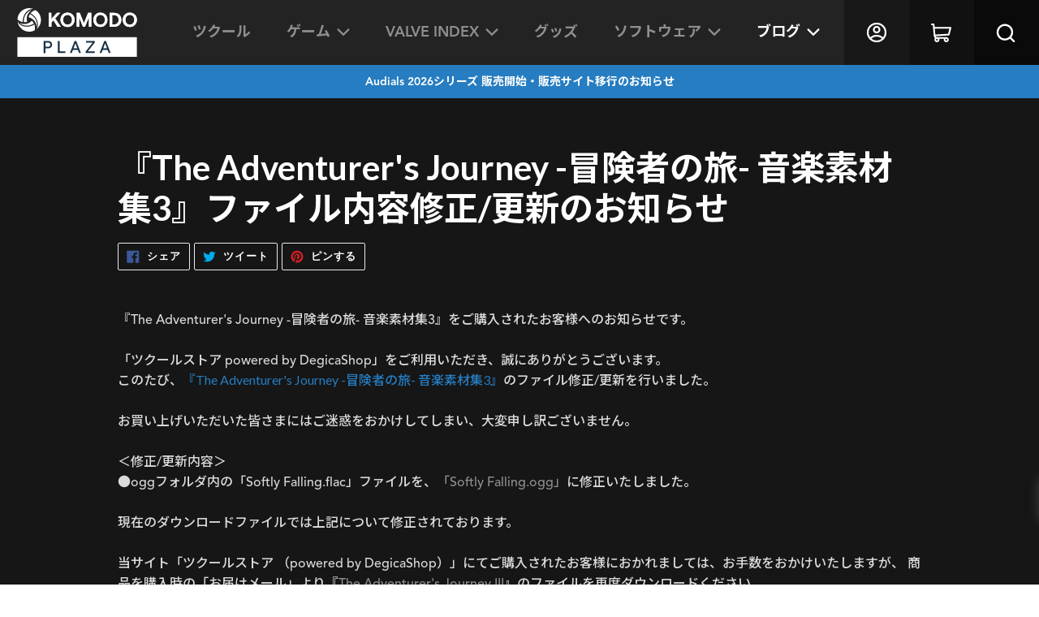

--- FILE ---
content_type: text/html; charset=utf-8
request_url: https://plaza.komodo.jp/blogs/news/the-adventurers-journey-%E5%86%92%E9%99%BA%E8%80%85%E3%81%AE%E6%97%85-%E9%9F%B3%E6%A5%BD%E7%B4%A0%E6%9D%90%E9%9B%863-%E3%83%95%E3%82%A1%E3%82%A4%E3%83%AB%E5%86%85%E5%AE%B9%E4%BF%AE%E6%AD%A3-%E6%9B%B4%E6%96%B0%E3%81%AE%E3%81%8A%E7%9F%A5%E3%82%89%E3%81%9B
body_size: 43390
content:
<!doctype html>
<html class="no-js" lang="ja">
<head>
  
  
    <script>(function(w,d,s,l,i){w[l]=w[l]||[];w[l].push({'gtm.start':new Date().getTime(),event:'gtm.js'});var f=d.getElementsByTagName(s)[0],j=d.createElement(s),dl=l!='dataLayer'?'&l='+l:'';j.async=true;j.src='https://www.googletagmanager.com/gtm.js?id='+i+dl;f.parentNode.insertBefore(j,f);})(window,document,'script','dataLayer','GTM-NNMTWH8');</script>
    <script type="text/javascript">(function(c,l,a,r,i,t,y){c[a]=c[a]||function(){(c[a].q=c[a].q||[]).push(arguments)};t=l.createElement(r);t.async=1;t.src="https://www.clarity.ms/tag/"+i;y=l.getElementsByTagName(r)[0];y.parentNode.insertBefore(t,y);})(window, document, "clarity", "script", "6a9rfd8w88");</script>
  
  
  <script>GSXMLHttpRequest = XMLHttpRequest;</script>
  <meta charset="utf-8">
  <meta http-equiv="X-UA-Compatible" content="IE=edge,chrome=1">
  <meta name="viewport" content="width=device-width,initial-scale=1">
  <meta name="theme-color" content="#3a3a3a">
  
  
  
  <link rel="canonical" href="https://plaza.komodo.jp/blogs/news/the-adventurers-journey-%e5%86%92%e9%99%ba%e8%80%85%e3%81%ae%e6%97%85-%e9%9f%b3%e6%a5%bd%e7%b4%a0%e6%9d%90%e9%9b%863-%e3%83%95%e3%82%a1%e3%82%a4%e3%83%ab%e5%86%85%e5%ae%b9%e4%bf%ae%e6%ad%a3-%e6%9b%b4%e6%96%b0%e3%81%ae%e3%81%8a%e7%9f%a5%e3%82%89%e3%81%9b">
  <link rel="stylesheet" href="https://use.typekit.net/ypm3exo.css">
  <link href="https://fonts.googleapis.com/css2?family=Lato:wght@700&display=swap" rel="stylesheet"><link rel="shortcut icon" href="//plaza.komodo.jp/cdn/shop/files/Komodo-favicon-32x32_32x32.png?v=1657601917" type="image/png"><title>『The Adventurer&#39;s Journey -冒険者の旅- 音楽素材集3』ファイル内容修正/更新のお知らせ&ndash; KOMODO Plaza (JP)</title><meta name="description" content="『The Adventurer&#39;s Journey -冒険者の旅- 音楽素材集3』をご購入されたお客様へのお知らせです。「ツクールストア powered by DegicaShop」をご利用いただき、誠にありがとうございます。 このたび、『The Adventurer&#39;s Journey -冒険者の旅- 音楽素材集3』のファイル修正/更新を行いました。お買い上げいただいた皆さまにはご迷惑をおかけしてしまい、大変申し訳ございません。 ＜修正/更新内容＞ ●oggフォルダ内の「Softly Falling.flac」ファイルを、「Softly Falling.ogg」に修正いたしました。 現在のダウンロードファイルでは上記について修正さ"><!-- /snippets/social-meta-tags.liquid -->




<meta property="og:site_name" content="KOMODO Plaza (JP)">
<meta property="og:url" content="https://plaza.komodo.jp/blogs/news/the-adventurers-journey-%e5%86%92%e9%99%ba%e8%80%85%e3%81%ae%e6%97%85-%e9%9f%b3%e6%a5%bd%e7%b4%a0%e6%9d%90%e9%9b%863-%e3%83%95%e3%82%a1%e3%82%a4%e3%83%ab%e5%86%85%e5%ae%b9%e4%bf%ae%e6%ad%a3-%e6%9b%b4%e6%96%b0%e3%81%ae%e3%81%8a%e7%9f%a5%e3%82%89%e3%81%9b">
<meta property="og:title" content="『The Adventurer's Journey -冒険者の旅- 音楽素材集3』ファイル内容修正/更新のお知らせ">
<meta property="og:type" content="article">
<meta property="og:description" content="『The Adventurer's Journey -冒険者の旅- 音楽素材集3』をご購入されたお客様へのお知らせです。「ツクールストア powered by DegicaShop」をご利用いただき、誠にありがとうございます。 このたび、『The Adventurer's Journey -冒険者の旅- 音楽素材集3』のファイル修正/更新を行いました。お買い上げいただいた皆さまにはご迷惑をおかけしてしまい、大変申し訳ございません。  ＜修正/更新内容＞  ●oggフォルダ内の「Softly Falling.flac」ファイルを、「Softly Falling.ogg」に修正いたしました。 現在のダウンロードファイルでは上記について修正されております。 当サイト「ツクールストア （powered by DegicaShop）」にてご購入されたお客様におかれましては、お手数をおかけいたしますが、 商品を購入時の「お届けメール」より『The Adventurer's Journey III』のファイルを再度ダウンロードください。また、旧サイト「ツクールストア」にてご購入の場合は、こちらのページ より、ログイン/マイページ ＞ 注文情報＞該当の注文番号をクリックの上、『The Adventurer's Journey III』のファイルを再度DLください。 
※キャッシュの影響により、修正版がうまくダウンロードできない場合がございます。 その際は恐縮ですがしばらく時間を置いた後再度お試しいただけますと幸いです。ご購入いただいたお客様に置かれましては、 お手数をおかけしてしまい申し訳ございません。 
引き続き弊社製品をご愛顧くださいますよう、お願い申し上げます。">





  <meta name="twitter:site" content="@Pro_steamer">

<meta name="twitter:card" content="summary_large_image">
<meta name="twitter:title" content="『The Adventurer's Journey -冒険者の旅- 音楽素材集3』ファイル内容修正/更新のお知らせ">
<meta name="twitter:description" content="『The Adventurer's Journey -冒険者の旅- 音楽素材集3』をご購入されたお客様へのお知らせです。「ツクールストア powered by DegicaShop」をご利用いただき、誠にありがとうございます。 このたび、『The Adventurer's Journey -冒険者の旅- 音楽素材集3』のファイル修正/更新を行いました。お買い上げいただいた皆さまにはご迷惑をおかけしてしまい、大変申し訳ございません。  ＜修正/更新内容＞  ●oggフォルダ内の「Softly Falling.flac」ファイルを、「Softly Falling.ogg」に修正いたしました。 現在のダウンロードファイルでは上記について修正されております。 当サイト「ツクールストア （powered by DegicaShop）」にてご購入されたお客様におかれましては、お手数をおかけいたしますが、 商品を購入時の「お届けメール」より『The Adventurer's Journey III』のファイルを再度ダウンロードください。また、旧サイト「ツクールストア」にてご購入の場合は、こちらのページ より、ログイン/マイページ ＞ 注文情報＞該当の注文番号をクリックの上、『The Adventurer's Journey III』のファイルを再度DLください。 
※キャッシュの影響により、修正版がうまくダウンロードできない場合がございます。 その際は恐縮ですがしばらく時間を置いた後再度お試しいただけますと幸いです。ご購入いただいたお客様に置かれましては、 お手数をおかけしてしまい申し訳ございません。 
引き続き弊社製品をご愛顧くださいますよう、お願い申し上げます。">


  <link href="//plaza.komodo.jp/cdn/shop/t/3/assets/theme.scss.css?v=23450181308576274851759259841" rel="stylesheet" type="text/css" media="all" />
  <link href="//plaza.komodo.jp/cdn/shop/t/3/assets/sass-theme.scss.css?v=5613120805581628131759122271" rel="stylesheet" type="text/css" media="all" />
  
  <!-- "snippets/th-bundle-product.liquid" was not rendered, the associated app was uninstalled -->
  
  <script src="//ajax.googleapis.com/ajax/libs/jquery/2.1.3/jquery.min.js"></script>

  <script>
    var theme = {
      breakpoints: {
        medium: 750,
        large: 990,
        widescreen: 1400
      },
      strings: {
        addToCart: "カートに追加",
        soldOut: "売り切れ",
        unavailable: "お取り扱いできません",
        regularPrice: "通常価格",
        salePrice: "販売価格",
        discountAmount: "Translation missing: ja.products.product.discount_amount",
        sale: "お得!",
        fromLowestPrice: "[price]~",
        vendor: "販売元",
        showMore: "表示を増やす",
        showLess: "表示を減らす",
        searchFor: "検索する",
        addressError: "住所を調べる際にエラーが発生しました",
        addressNoResults: "その住所は見つかりませんでした",
        addressQueryLimit: "Google APIの使用量の制限を超えました。\u003ca href=\"https:\/\/developers.google.com\/maps\/premium\/usage-limits\"\u003eプレミアムプラン\u003c\/a\u003eへのアップグレードをご検討ください。",
        authError: "あなたのGoogle Mapsのアカウント認証で問題が発生しました。",
        newWindow: "新しいウィンドウで開く",
        external: "外部のウェブサイトに移動します。",
        newWindowExternal: "外部のウェブサイトを新しいウィンドウで開く",
        removeLabel: "[product] を削除する",
        update: "アップデート",
        quantity: "数量",
        discountedTotal: "ディスカウント合計",
        regularTotal: "通常合計",
        priceColumn: "ディスカウントの詳細については価格列を参照してください。",
        quantityMinimumMessage: "数量は1以上でなければなりません",
        cartError: "あなたのカートをアップデートするときにエラーが発生しました。再度お試しください。",
        removedItemMessage: "カートから \u003cspan class=\"cart__removed-product-details\"\u003e([quantity]) 個の[link]\u003c\/span\u003eが消去されました。",
        unitPrice: "単価",
        unitPriceSeparator: "あたり",
        oneCartCount: "1個のアイテム",
        otherCartCount: "[count]個のアイテム",
        quantityLabel: "数量: [count]",
        products: "商品",
        loading: "読み込んでいます",
        number_of_results: "[result_number]\/[results_count]",
        number_of_results_found: "[results_count]件の結果が見つかりました",
        one_result_found: "1件の結果が見つかりました"
      },
      moneyFormat: "¥{{amount_no_decimals}}",
      moneyFormatWithCurrency: "¥{{amount_no_decimals}} JPY",
      settings: {
        predictiveSearchEnabled: true,
        predictiveSearchShowPrice: false,
        predictiveSearchShowVendor: false
      }
    }

    document.documentElement.className = document.documentElement.className.replace('no-js', 'js');
  </script><script src="//plaza.komodo.jp/cdn/shop/t/3/assets/lazyload.min.js?v=90228009725600503981607581612"></script>
  <script src="//plaza.komodo.jp/cdn/shop/t/3/assets/lazysizes.js?v=94224023136283657951597165416" async="async"></script>
  <script src="//plaza.komodo.jp/cdn/shop/t/3/assets/vendor.js?v=85833464202832145531597307239" defer="defer"></script>
  <script src="//plaza.komodo.jp/cdn/shop/t/3/assets/slick.min.js?v=71779134894361685811597982308" defer="defer"></script>
  <script src="//plaza.komodo.jp/cdn/shop/t/3/assets/theme.js?v=172882093354382436451657588506" defer="defer"></script>
  <script src="//plaza.komodo.jp/cdn/shop/t/3/assets/custom-scripts.js?v=72597361020654906981608085994" defer="defer"></script>

  <script>window.performance && window.performance.mark && window.performance.mark('shopify.content_for_header.start');</script><meta id="shopify-digital-wallet" name="shopify-digital-wallet" content="/26991165497/digital_wallets/dialog">
<link rel="alternate" type="application/atom+xml" title="Feed" href="/blogs/news.atom" />
<script async="async" src="/checkouts/internal/preloads.js?locale=ja-JP"></script>
<script id="shopify-features" type="application/json">{"accessToken":"39e7382ccf3ea887de9492f89bfb4583","betas":["rich-media-storefront-analytics"],"domain":"plaza.komodo.jp","predictiveSearch":false,"shopId":26991165497,"locale":"ja"}</script>
<script>var Shopify = Shopify || {};
Shopify.shop = "degicastore-com.myshopify.com";
Shopify.locale = "ja";
Shopify.currency = {"active":"JPY","rate":"1.0"};
Shopify.country = "JP";
Shopify.theme = {"name":"Production","id":81227710521,"schema_name":"Debut","schema_version":"16.5.4","theme_store_id":796,"role":"main"};
Shopify.theme.handle = "null";
Shopify.theme.style = {"id":null,"handle":null};
Shopify.cdnHost = "plaza.komodo.jp/cdn";
Shopify.routes = Shopify.routes || {};
Shopify.routes.root = "/";</script>
<script type="module">!function(o){(o.Shopify=o.Shopify||{}).modules=!0}(window);</script>
<script>!function(o){function n(){var o=[];function n(){o.push(Array.prototype.slice.apply(arguments))}return n.q=o,n}var t=o.Shopify=o.Shopify||{};t.loadFeatures=n(),t.autoloadFeatures=n()}(window);</script>
<script id="shop-js-analytics" type="application/json">{"pageType":"article"}</script>
<script defer="defer" async type="module" src="//plaza.komodo.jp/cdn/shopifycloud/shop-js/modules/v2/client.init-shop-cart-sync_CSE-8ASR.ja.esm.js"></script>
<script defer="defer" async type="module" src="//plaza.komodo.jp/cdn/shopifycloud/shop-js/modules/v2/chunk.common_DDD8GOhs.esm.js"></script>
<script defer="defer" async type="module" src="//plaza.komodo.jp/cdn/shopifycloud/shop-js/modules/v2/chunk.modal_B6JNj9sU.esm.js"></script>
<script type="module">
  await import("//plaza.komodo.jp/cdn/shopifycloud/shop-js/modules/v2/client.init-shop-cart-sync_CSE-8ASR.ja.esm.js");
await import("//plaza.komodo.jp/cdn/shopifycloud/shop-js/modules/v2/chunk.common_DDD8GOhs.esm.js");
await import("//plaza.komodo.jp/cdn/shopifycloud/shop-js/modules/v2/chunk.modal_B6JNj9sU.esm.js");

  window.Shopify.SignInWithShop?.initShopCartSync?.({"fedCMEnabled":true,"windoidEnabled":true});

</script>
<script>(function() {
  var isLoaded = false;
  function asyncLoad() {
    if (isLoaded) return;
    isLoaded = true;
    var urls = ["https:\/\/cstt-app.herokuapp.com\/get_script\/f38ef22a2a4911eb8e2092ba18fc2af6.js?shop=degicastore-com.myshopify.com","https:\/\/popup4.lifterpopup.com\/js\/modal.js?shop=degicastore-com.myshopify.com","\/\/cdn.secomapp.com\/promotionpopup\/cdn\/allshops\/degicastore-com\/1620987697.js?shop=degicastore-com.myshopify.com","\/\/cdn.shopify.com\/s\/files\/1\/0257\/0108\/9360\/t\/85\/assets\/usf-license.js?shop=degicastore-com.myshopify.com","https:\/\/client.lifteragecheck.com\/js\/age.js?shop=degicastore-com.myshopify.com","https:\/\/documents-app.mixlogue.jp\/scripts\/ue87f9sf8e7rd.min.js?shop=degicastore-com.myshopify.com"];
    for (var i = 0; i < urls.length; i++) {
      var s = document.createElement('script');
      s.type = 'text/javascript';
      s.async = true;
      s.src = urls[i];
      var x = document.getElementsByTagName('script')[0];
      x.parentNode.insertBefore(s, x);
    }
  };
  if(window.attachEvent) {
    window.attachEvent('onload', asyncLoad);
  } else {
    window.addEventListener('load', asyncLoad, false);
  }
})();</script>
<script id="__st">var __st={"a":26991165497,"offset":32400,"reqid":"749a351b-303c-4063-af4c-dd17a9b5ab0b-1769841623","pageurl":"plaza.komodo.jp\/blogs\/news\/the-adventurers-journey-%E5%86%92%E9%99%BA%E8%80%85%E3%81%AE%E6%97%85-%E9%9F%B3%E6%A5%BD%E7%B4%A0%E6%9D%90%E9%9B%863-%E3%83%95%E3%82%A1%E3%82%A4%E3%83%AB%E5%86%85%E5%AE%B9%E4%BF%AE%E6%AD%A3-%E6%9B%B4%E6%96%B0%E3%81%AE%E3%81%8A%E7%9F%A5%E3%82%89%E3%81%9B","s":"articles-555941625913","u":"0f31a5c165b3","p":"article","rtyp":"article","rid":555941625913};</script>
<script>window.ShopifyPaypalV4VisibilityTracking = true;</script>
<script id="captcha-bootstrap">!function(){'use strict';const t='contact',e='account',n='new_comment',o=[[t,t],['blogs',n],['comments',n],[t,'customer']],c=[[e,'customer_login'],[e,'guest_login'],[e,'recover_customer_password'],[e,'create_customer']],r=t=>t.map((([t,e])=>`form[action*='/${t}']:not([data-nocaptcha='true']) input[name='form_type'][value='${e}']`)).join(','),a=t=>()=>t?[...document.querySelectorAll(t)].map((t=>t.form)):[];function s(){const t=[...o],e=r(t);return a(e)}const i='password',u='form_key',d=['recaptcha-v3-token','g-recaptcha-response','h-captcha-response',i],f=()=>{try{return window.sessionStorage}catch{return}},m='__shopify_v',_=t=>t.elements[u];function p(t,e,n=!1){try{const o=window.sessionStorage,c=JSON.parse(o.getItem(e)),{data:r}=function(t){const{data:e,action:n}=t;return t[m]||n?{data:e,action:n}:{data:t,action:n}}(c);for(const[e,n]of Object.entries(r))t.elements[e]&&(t.elements[e].value=n);n&&o.removeItem(e)}catch(o){console.error('form repopulation failed',{error:o})}}const l='form_type',E='cptcha';function T(t){t.dataset[E]=!0}const w=window,h=w.document,L='Shopify',v='ce_forms',y='captcha';let A=!1;((t,e)=>{const n=(g='f06e6c50-85a8-45c8-87d0-21a2b65856fe',I='https://cdn.shopify.com/shopifycloud/storefront-forms-hcaptcha/ce_storefront_forms_captcha_hcaptcha.v1.5.2.iife.js',D={infoText:'hCaptchaによる保護',privacyText:'プライバシー',termsText:'利用規約'},(t,e,n)=>{const o=w[L][v],c=o.bindForm;if(c)return c(t,g,e,D).then(n);var r;o.q.push([[t,g,e,D],n]),r=I,A||(h.body.append(Object.assign(h.createElement('script'),{id:'captcha-provider',async:!0,src:r})),A=!0)});var g,I,D;w[L]=w[L]||{},w[L][v]=w[L][v]||{},w[L][v].q=[],w[L][y]=w[L][y]||{},w[L][y].protect=function(t,e){n(t,void 0,e),T(t)},Object.freeze(w[L][y]),function(t,e,n,w,h,L){const[v,y,A,g]=function(t,e,n){const i=e?o:[],u=t?c:[],d=[...i,...u],f=r(d),m=r(i),_=r(d.filter((([t,e])=>n.includes(e))));return[a(f),a(m),a(_),s()]}(w,h,L),I=t=>{const e=t.target;return e instanceof HTMLFormElement?e:e&&e.form},D=t=>v().includes(t);t.addEventListener('submit',(t=>{const e=I(t);if(!e)return;const n=D(e)&&!e.dataset.hcaptchaBound&&!e.dataset.recaptchaBound,o=_(e),c=g().includes(e)&&(!o||!o.value);(n||c)&&t.preventDefault(),c&&!n&&(function(t){try{if(!f())return;!function(t){const e=f();if(!e)return;const n=_(t);if(!n)return;const o=n.value;o&&e.removeItem(o)}(t);const e=Array.from(Array(32),(()=>Math.random().toString(36)[2])).join('');!function(t,e){_(t)||t.append(Object.assign(document.createElement('input'),{type:'hidden',name:u})),t.elements[u].value=e}(t,e),function(t,e){const n=f();if(!n)return;const o=[...t.querySelectorAll(`input[type='${i}']`)].map((({name:t})=>t)),c=[...d,...o],r={};for(const[a,s]of new FormData(t).entries())c.includes(a)||(r[a]=s);n.setItem(e,JSON.stringify({[m]:1,action:t.action,data:r}))}(t,e)}catch(e){console.error('failed to persist form',e)}}(e),e.submit())}));const S=(t,e)=>{t&&!t.dataset[E]&&(n(t,e.some((e=>e===t))),T(t))};for(const o of['focusin','change'])t.addEventListener(o,(t=>{const e=I(t);D(e)&&S(e,y())}));const B=e.get('form_key'),M=e.get(l),P=B&&M;t.addEventListener('DOMContentLoaded',(()=>{const t=y();if(P)for(const e of t)e.elements[l].value===M&&p(e,B);[...new Set([...A(),...v().filter((t=>'true'===t.dataset.shopifyCaptcha))])].forEach((e=>S(e,t)))}))}(h,new URLSearchParams(w.location.search),n,t,e,['guest_login'])})(!0,!0)}();</script>
<script integrity="sha256-4kQ18oKyAcykRKYeNunJcIwy7WH5gtpwJnB7kiuLZ1E=" data-source-attribution="shopify.loadfeatures" defer="defer" src="//plaza.komodo.jp/cdn/shopifycloud/storefront/assets/storefront/load_feature-a0a9edcb.js" crossorigin="anonymous"></script>
<script data-source-attribution="shopify.dynamic_checkout.dynamic.init">var Shopify=Shopify||{};Shopify.PaymentButton=Shopify.PaymentButton||{isStorefrontPortableWallets:!0,init:function(){window.Shopify.PaymentButton.init=function(){};var t=document.createElement("script");t.src="https://plaza.komodo.jp/cdn/shopifycloud/portable-wallets/latest/portable-wallets.ja.js",t.type="module",document.head.appendChild(t)}};
</script>
<script data-source-attribution="shopify.dynamic_checkout.buyer_consent">
  function portableWalletsHideBuyerConsent(e){var t=document.getElementById("shopify-buyer-consent"),n=document.getElementById("shopify-subscription-policy-button");t&&n&&(t.classList.add("hidden"),t.setAttribute("aria-hidden","true"),n.removeEventListener("click",e))}function portableWalletsShowBuyerConsent(e){var t=document.getElementById("shopify-buyer-consent"),n=document.getElementById("shopify-subscription-policy-button");t&&n&&(t.classList.remove("hidden"),t.removeAttribute("aria-hidden"),n.addEventListener("click",e))}window.Shopify?.PaymentButton&&(window.Shopify.PaymentButton.hideBuyerConsent=portableWalletsHideBuyerConsent,window.Shopify.PaymentButton.showBuyerConsent=portableWalletsShowBuyerConsent);
</script>
<script data-source-attribution="shopify.dynamic_checkout.cart.bootstrap">document.addEventListener("DOMContentLoaded",(function(){function t(){return document.querySelector("shopify-accelerated-checkout-cart, shopify-accelerated-checkout")}if(t())Shopify.PaymentButton.init();else{new MutationObserver((function(e,n){t()&&(Shopify.PaymentButton.init(),n.disconnect())})).observe(document.body,{childList:!0,subtree:!0})}}));
</script>
<script id='scb4127' type='text/javascript' async='' src='https://plaza.komodo.jp/cdn/shopifycloud/privacy-banner/storefront-banner.js'></script>
<script>window.performance && window.performance.mark && window.performance.mark('shopify.content_for_header.end');</script>
<script>window._usfTheme={
    id:81227710521,
    name:"Debut",
    version:"16.5.4",
    vendor:"Shopify",
    applied:1,
    assetUrl:"//plaza.komodo.jp/cdn/shop/t/3/assets/usf-boot.js?v=18599778081502437581682389771"
};
window._usfCustomerTags = null;
window._usfCollectionId = null;
window.usf = { settings: {"online":1,"version":"1.0.2.4112","shop":"degicastore-com.myshopify.com","siteId":"2a5c0d00-3890-4c8b-8ab8-4358ba8202b4","resUrl":"//cdn.shopify.com/s/files/1/0257/0108/9360/t/85/assets/","analyticsApiUrl":"https://svc-1000-analytics-usf.hotyon.com/set","searchSvcUrl":"https://svc-1000-usf.hotyon.com/","enabledPlugins":[],"showGotoTop":1,"mobileBreakpoint":767,"decimals":0,"decimalDisplay":".","thousandSeparator":",","currency":"JPY","priceLongFormat":"¥{0} JPY","priceFormat":"¥{0}","plugins":{},"revision":86784751,"filters":{"filtersHorzStyle":"default","filtersHorzPosition":"left","filtersMobileStyle":"default"},"instantSearch":{"online":1,"searchBoxSelector":"input[name=q]","numOfSuggestions":6,"numOfProductMatches":6,"numOfCollections":4,"numOfPages":4,"layout":"two-columns","productDisplayType":"list","productColumnPosition":"left","productsPerRow":2,"showPopularProducts":1,"numOfPopularProducts":6,"numOfRecentSearches":5},"search":{"online":1,"sortFields":["-date","date","","title","-title","price","-price","-discount"],"searchResultsUrl":"/pages/search-results","more":"infinite","itemsPerPage":28,"imageSizeType":"fixed","imageSize":"600,350","showSearchInputOnSearchPage":1,"showVendor":1,"showSale":1,"showSoldOut":1,"canChangeUrl":1},"collections":{"online":1,"collectionsPageUrl":"/pages/collections"},"filterNavigation":{"showFilterArea":1,"showProductCount":1},"translation_ja":{"search":"Search","latestSearches":"Latest searches","popularSearches":"Popular searches","viewAllResultsFor":"<span class=\"usf-highlight\">{0}</span>のすべての結果を表示する","viewAllResults":"すべて表示","noMatchesFoundFor":"「<b>{0}</b>」に一致するものが見つかりません。 別の用語で再試行してください。","productSearchResultWithTermSummary":"「<b>{1}</b>」の検索結果は<b>{0}</b>個","productSearchResultSummary":"<b>{0}</b>個の検索結果","productSearchNoResults":"<h2>一致するものがありません '<b>{0}</b>'.</h2><p>But don't give up – check the filters, spelling or try less specific search terms.</p>","productSearchNoResultsEmptyTerm":"<h2>結果が見つかりません</h2><p>ただし、あきらめないでください。フィルターを確認するか、具体性の低い用語を試してください。</p>","clearAll":"すべてクリア","clear":"クリア","clearAllFilters":"Clear all filters","clearFiltersBy":"Clear filters by {0}","filterBy":"Filter by {0}","sort":"Sort","sortBy_r":"Relevance","sortBy_title":"商品名A-Z順","sortBy_-title":"商品名Z-A順","sortBy_date":"古い順","sortBy_-date":"新着順","sortBy_price":"価格が低い順","sortBy_-price":"価格が高い順","sortBy_percentSale":"Percent sales: Low to High","sortBy_-percentSale":"Percent sales: High to Low","sortBy_-discount":"割引率が高い順","sortBy_bestselling":"ベストセラー","sortBy_-available":"Inventory: High to Low","sortBy_producttype":"Product Type: A-Z","sortBy_-producttype":"Product Type: Z-A","sortBy_random":"Random","filters":"フィルター","filterOptions":"フィルタオプション","clearFilterOptions":"すべてのフィルターをクリアする","youHaveViewed":"{1}の商品のうち{0}を表示しました","loadMore":"もっと見る","loadPrev":"Load previous","productMatches":"商品マッチ","trending":"Trending","didYouMean":"Sorry, nothing found for '<b>{0}</b>'.<br>Did you mean '<b>{1}</b>'?","searchSuggestions":"検索提案","popularSearch":"Popular search","quantity":"個数","selectedVariantNotAvailable":"この商品がございません","addToCart":"カートに追加","seeFullDetails":"詳細を見る","chooseOptions":"オプション選択","quickView":"見る","sale":"セール","save":"保存","soldOut":"Sold out","viewItems":"見る","more":"さらに見る","all":"全て","prevPage":"Previous page","gotoPage":"Go to page {0}","nextPage":"Next page","from":"From","collections":"Collections","pages":"Pages","sortBy_":"関連順","sortBy_option:Models":"Models: A-Z","sortBy_-option:Models":"Models: Z-A","sortBy_option:サイズ":"サイズ: A-Z","sortBy_-option:サイズ":"サイズ: Z-A","sortBy_option:色":"色: A-Z","sortBy_-option:色":"色: Z-A","sortBy_option:期間":"期間: A-Z","sortBy_-option:期間":"期間: Z-A","sortBy_option:ライセンス":"ライセンス: A-Z","sortBy_-option:ライセンス":"ライセンス: Z-A","sortBy_option:ユーザー":"ユーザー: A-Z","sortBy_-option:ユーザー":"ユーザー: Z-A"}} };</script>
<script src="//plaza.komodo.jp/cdn/shop/t/3/assets/usf-boot.js?v=18599778081502437581682389771" async></script>

<script type="text/javascript">if(typeof window.hulkappsWishlist === 'undefined') {
        window.hulkappsWishlist = {};
        }
        window.hulkappsWishlist.baseURL = '/apps/advanced-wishlist/api';
        window.hulkappsWishlist.hasAppBlockSupport = '';

        </script>

<!-- BEGIN app block: shopify://apps/powerful-form-builder/blocks/app-embed/e4bcb1eb-35b2-42e6-bc37-bfe0e1542c9d --><script type="text/javascript" hs-ignore data-cookieconsent="ignore">
  var Globo = Globo || {};
  var globoFormbuilderRecaptchaInit = function(){};
  var globoFormbuilderHcaptchaInit = function(){};
  window.Globo.FormBuilder = window.Globo.FormBuilder || {};
  window.Globo.FormBuilder.shop = {"configuration":{"money_format":"¥{{amount_no_decimals}}"},"pricing":{"features":{"bulkOrderForm":true,"cartForm":true,"fileUpload":30,"removeCopyright":true}},"settings":{"copyright":"Powered by G: <a href=\"https://apps.shopify.com/form-builder-contact-form\" target=\"_blank\">Form Builder</a>","hideWaterMark":false,"reCaptcha":{"recaptchaType":"v2","siteKey":false,"languageCode":"ja"},"scrollTop":false,"additionalColumns":[]},"encryption_form_id":0,"url":"https://form.globosoftware.net/"};

  if(window.Globo.FormBuilder.shop.settings.customCssEnabled && window.Globo.FormBuilder.shop.settings.customCssCode){
    const customStyle = document.createElement('style');
    customStyle.type = 'text/css';
    customStyle.innerHTML = window.Globo.FormBuilder.shop.settings.customCssCode;
    document.head.appendChild(customStyle);
  }

  window.Globo.FormBuilder.forms = [];
    
      
      
      
      window.Globo.FormBuilder.forms[28138] = {"28138":{"header":{"active":false,"title":"","description":"\u003cp\u003eこちらは、商品の購入および、お届けに関するお問い合わせフォームです。\u003c\/p\u003e\u003cp\u003eご注文後のメールが届かない、商品が届かないなどございましたら、こちらからお問い合わせください。\u003c\/p\u003e\u003cp\u003e※2営業日以内に記載頂いたメールアドレス宛に返信いたします。\u003c\/p\u003e\u003cp\u003e（お問合せ対応時間： 月～金 10:00~17:00（土日祝除く））\u003c\/p\u003e"},"elements":[{"id":"heading","type":"heading","heading":"お名前","caption":"","columnWidth":100},{"id":"text","type":"text","label":"姓","placeholder":"例：山下","description":"","limitCharacters":false,"characters":100,"hideLabel":false,"keepPositionLabel":false,"required":true,"ifHideLabel":false,"inputIcon":"","columnWidth":50},{"id":"text-2","type":"text","label":"名","placeholder":"例：太郎","description":"","limitCharacters":false,"characters":100,"hideLabel":false,"keepPositionLabel":false,"required":true,"ifHideLabel":false,"inputIcon":"","columnWidth":50},{"id":"heading-2","type":"heading","heading":"フリガナ","caption":"","columnWidth":100},{"id":"text-3","type":"text","label":"セイ","placeholder":"例：ヤマシタ","description":"","limitCharacters":false,"characters":100,"hideLabel":false,"keepPositionLabel":false,"required":true,"ifHideLabel":false,"inputIcon":"","columnWidth":50},{"id":"text-4","type":"text","label":"メイ","placeholder":"例：タロウ","description":"","limitCharacters":false,"characters":100,"hideLabel":false,"keepPositionLabel":false,"required":true,"ifHideLabel":false,"inputIcon":"","columnWidth":50},{"id":"email","type":"email","label":"メールアドレス","placeholder":"xxx@example.com","description":"","limitCharacters":false,"characters":100,"hideLabel":false,"keepPositionLabel":false,"required":true,"ifHideLabel":false,"inputIcon":"","columnWidth":100},{"id":"text-5","type":"text","label":"ご注文番号","placeholder":"半角英数字","description":"","limitCharacters":false,"characters":100,"hideLabel":false,"keepPositionLabel":false,"required":false,"ifHideLabel":false,"inputIcon":"","columnWidth":50},{"id":"select","type":"select","label":"お問い合わせ種別","placeholder":"▼こちらからお選びください","options":"ご購入について\nお届けについて\n注文内容の変更\nその他","defaultOption":"","description":"","hideLabel":false,"keepPositionLabel":false,"required":true,"ifHideLabel":false,"inputIcon":"","columnWidth":100},{"id":"textarea","type":"textarea","label":"お問い合わせ内容 ","placeholder":"","description":"","limitCharacters":false,"characters":100,"hideLabel":false,"keepPositionLabel":false,"required":true,"ifHideLabel":false,"columnWidth":100,"conditionalField":false,"onlyShowIf":false,"select":false},{"id":"paragraph-3","type":"paragraph","text":"\u003cp\u003e当社の個人情報の取扱いについて確認いただき、下の「個人情報の取扱いについて同意する」をチェックしてから、「送信」ボタンをクリックしてください。\u003c\/p\u003e","columnWidth":100,"conditionalField":false,"onlyShowIf":false,"select":false},{"id":"group","type":"group","label":"privacy","description":"privacy","elements":[{"id":"paragraph-4","type":"paragraph","text":"\u003ch4\u003e個人情報の取扱いについて\u003c\/h4\u003e\u003ch5\u003e1. 利用目的に関して\u003c\/h5\u003e\u003cp\u003eご提供いただいた個人情報は、下記利用目的の達成に必要な範囲内でのみ取り扱います。これ以外で利用する際は、改めて皆様に利用目的を通知し同意を得たうえで利用します。\u003c\/p\u003e\u003cp\u003e\u003cbr\u003e\u003c\/p\u003e\u003cp\u003eお客様のアカウントやフォーラム、掲示板等へのログイン機能を提供するため\u003c\/p\u003e\u003cp\u003e当社の取り扱う商品や景品の発送、ダウンロードなどのサービスを提供するため\u003c\/p\u003e\u003cp\u003eサービス提供の対価として料金を請求するため\u003c\/p\u003e\u003cp\u003eサービスのキャンセルに伴う返金や回収代金の送金を行うため\u003c\/p\u003e\u003cp\u003eサービス内容に関するお問い合わせに対して適切に回答するため\u003c\/p\u003e\u003cp\u003eダイレクトメール、メールマガジン等の広告や情報を送付するため\u003c\/p\u003e\u003cp\u003e当社のサービスの更新、変更、停止等を告知するため\u003c\/p\u003e\u003cp\u003e当社のサービスの改善および新しいサービスに関する研究開発のため\u003c\/p\u003e\u003cp\u003e個人または法人が特定されない形式に情報を加工したうえで、統計情報として分析し、マーケティング、情報配信などのサービスに活用するため\u003c\/p\u003e\u003cp\u003e本人確認を行うため\u003c\/p\u003e\u003cp\u003e詐欺、サイバー攻撃、その他の違法行為および当社のサービス利用規約に違反する行為を防止、調査および特定して当社の権利利益を保護するため\u003c\/p\u003e\u003cp\u003e採用業務に利用するため\u003c\/p\u003e\u003cp\u003e\u003cbr\u003e\u003c\/p\u003e\u003ch5\u003e2. 第三者への提供に関して\u003c\/h5\u003e\u003cp\u003eご提供いただいた個人情報について、第三者へ提供することはありません。\u003c\/p\u003e\u003cp\u003e\u003cbr\u003e\u003c\/p\u003e\u003ch5\u003e3. 業務委託先への委託について\u003c\/h5\u003e\u003cp\u003eご提供いただいた個人情報について、利用目的の達成に必要な範囲内で業務委託先に委託する場合がございます。業務委託契約を締結する際には、業務委託先としての適格性を十分審査するとともに、契約書の内容についても個人情報の保護に配慮したものとします。\u003c\/p\u003e\u003cp\u003e\u003cbr\u003e\u003c\/p\u003e\u003ch5\u003e4. 開示・訂正・追加・削除・消去・利用停止・提供停止・利用目的の通知（開示等）に関して\u003c\/h5\u003e\u003cp\u003eご本人から個人情報の開示等要求を受け付けた場合、遅滞なく対応します。\u003c\/p\u003e\u003cp\u003e\u003cbr\u003e\u003c\/p\u003e\u003cp\u003e問い合わせに関しては、以下問合せ窓口まで連絡下さい。\u003c\/p\u003e\u003cp\u003e\u003cbr\u003e\u003c\/p\u003e\u003cp\u003e個人情報の開示等についての連絡先: 050-6861-6861 代表電話\u003c\/p\u003e\u003cp\u003e\u003cbr\u003e\u003c\/p\u003e\u003ch5\u003e5. ご提供の任意性に関して\u003c\/h5\u003e\u003cp\u003e本人の個人情報を提供することについては、任意です。ただし、必要な個人情報をご提供いただけなかった場合、サービスの提供はできなくなります。\u003c\/p\u003e\u003cp\u003e\u003cbr\u003e\u003c\/p\u003e\u003ch5\u003e6. 安全対策に関して\u003c\/h5\u003e\u003cp\u003e当社は、取得した個人情報は厳重に管理し､漏えい、滅失又はき損しないよう適切に安全管理いたします。\u003c\/p\u003e\u003cp\u003e\u003cbr\u003e\u003c\/p\u003e\u003ch5\u003e7. ご提供いただく個人情報の管理者について\u003c\/h5\u003e\u003cp\u003e皆様からご提供いただいた個人情報は以下のものが責任を持って管理いたします。\u003c\/p\u003e\u003cp\u003e\u003cbr\u003e\u003c\/p\u003e\u003cp\u003e事業者名称: 株式会社ＫＯＭＯＤＯ\u003c\/p\u003e\u003cp\u003e個人情報保護管理者: 奥野　幸一\u003c\/p\u003e\u003cp\u003e連絡先：Tel　050-6861-6861\u003c\/p\u003e","columnWidth":100,"conditionalField":false,"onlyShowIf":false,"select":false},{"id":"checkbox-2","type":"checkbox","label":"  ","options":" 個人情報の取扱いについて同意する","defaultOptions":"","description":"","hideLabel":false,"keepPositionLabel":false,"required":true,"ifHideLabel":false,"inlineOption":100,"columnWidth":100,"conditionalField":false,"onlyShowIf":false,"select":false}],"add-elements":null,"conditionalFieldForAllElements":false,"conditionalField":false,"onlyShowIf":false,"select":false}],"add-elements":null,"footer":{"description":"","previousText":"Previous","nextText":"Next","submitText":"送信","resetButton":false,"resetButtonText":"Reset","submitFullWidth":false,"submitAlignment":"left"},"mail":{"admin":null,"customer":{"enable":false,"emailType":"elementEmail","selectEmail":"onlyEmail","emailId":"email","emailConditional":false,"note":"You can use variables which will help you create a dynamic content","subject":"お問い合わせありがとうございます","content":"\u003ctable class=\"header row\" style=\"width: 100%; border-spacing: 0; border-collapse: collapse; margin: 40px 0 20px;\"\u003e\n\u003ctbody\u003e\n\u003ctr\u003e\n\u003ctd class=\"header__cell\" style=\"font-family: -apple-system, BlinkMacSystemFont, Roboto, Oxygen, Ubuntu, Cantarell, Fira Sans, Droid Sans, Helvetica Neue, sans-serif;\"\u003e\u003ccenter\u003e\n\u003ctable class=\"container\" style=\"width: 559px; text-align: left; border-spacing: 0px; border-collapse: collapse; margin: 0px auto;\"\u003e\n\u003ctbody\u003e\n\u003ctr\u003e\n\u003ctd style=\"font-family: -apple-system, BlinkMacSystemFont, Roboto, Oxygen, Ubuntu, Cantarell, 'Fira Sans', 'Droid Sans', 'Helvetica Neue', sans-serif; width: 544.219px;\"\u003e\n\u003ctable class=\"row\" style=\"width: 100%; border-spacing: 0; border-collapse: collapse;\"\u003e\n\u003ctbody\u003e\n\u003ctr\u003e\n\u003ctd class=\"shop-name__cell\" style=\"font-family: -apple-system, BlinkMacSystemFont, Roboto, Oxygen, Ubuntu, Cantarell, Fira Sans, Droid Sans, Helvetica Neue, sans-serif;\"\u003e\n\u003ch1 class=\"shop-name__text\" style=\"font-weight: normal; font-size: 30px; color: #333; margin: 0;\"\u003e\u003ca class=\"shop_name\" target=\"_blank\" rel=\"noopener\"\u003eDegica Shop\u003c\/a\u003e\u003c\/h1\u003e\n\u003c\/td\u003e\n\u003ctd class=\"order-number__cell\" style=\"font-family: -apple-system, BlinkMacSystemFont, Roboto, Oxygen, Ubuntu, Cantarell, Fira Sans, Droid Sans, Helvetica Neue, sans-serif; font-size: 14px; color: #999;\" align=\"right\"\u003e\u0026nbsp;\u003c\/td\u003e\n\u003c\/tr\u003e\n\u003c\/tbody\u003e\n\u003c\/table\u003e\n\u003c\/td\u003e\n\u003c\/tr\u003e\n\u003c\/tbody\u003e\n\u003c\/table\u003e\n\u003c\/center\u003e\u003c\/td\u003e\n\u003c\/tr\u003e\n\u003c\/tbody\u003e\n\u003c\/table\u003e\n\u003ctable class=\"row content\" style=\"width: 100%; border-spacing: 0; border-collapse: collapse;\"\u003e\n\u003ctbody\u003e\n\u003ctr\u003e\n\u003ctd class=\"content__cell\" style=\"font-family: -apple-system, BlinkMacSystemFont, Roboto, Oxygen, Ubuntu, Cantarell, Fira Sans, Droid Sans, Helvetica Neue, sans-serif; padding-bottom: 40px;\"\u003e\u003ccenter\u003e\n\u003ctable class=\"container\" style=\"width: 560px; text-align: left; border-spacing: 0; border-collapse: collapse; margin: 0 auto;\"\u003e\n\u003ctbody\u003e\n\u003ctr\u003e\n\u003ctd style=\"font-family: -apple-system, BlinkMacSystemFont, Roboto, Oxygen, Ubuntu, Cantarell, Fira Sans, Droid Sans, Helvetica Neue, sans-serif;\"\u003e\n\u003ch2 class=\"quote-heading\" style=\"font-weight: normal; font-size: 24px; margin: 0 0 10px;\"\u003eお問い合わせありがとうございます\u003c\/h2\u003e\n\u003cp class=\"quote-heading-message\"\u003e\u003cspan style=\"color: #1d1c1d; font-family: Monaco, Menlo, Consolas, 'Courier New', monospace; font-size: 12px; font-variant-ligatures: none; white-space: pre-wrap;\"\u003eこの度は、Degica Shop にお問合せ頂き、誠にありがとうございます。\u003c\/span\u003e\u003c\/p\u003e\n\u003cp class=\"quote-heading-message\"\u003e\u003cspan style=\"color: #1d1c1d; font-family: Monaco, Menlo, Consolas, 'Courier New', monospace; font-size: 12px; font-variant-ligatures: none; white-space: pre-wrap;\"\u003e通常2営業日以内に弊社担当よりメールにてご連絡さしあげます。\u003c\/span\u003e\u003c\/p\u003e\n\u003c\/td\u003e\n\u003c\/tr\u003e\n\u003c\/tbody\u003e\n\u003c\/table\u003e\n\u003ctable class=\"row section\" style=\"width: 100%; border-spacing: 0; border-collapse: collapse; border-top-width: 1px; border-top-color: #e5e5e5; border-top-style: solid;\"\u003e\n\u003ctbody\u003e\n\u003ctr\u003e\n\u003ctd class=\"section__cell\" style=\"font-family: -apple-system, BlinkMacSystemFont, Roboto, Oxygen, Ubuntu, Cantarell, Fira Sans, Droid Sans, Helvetica Neue, sans-serif; padding: 40px 0;\"\u003e\u003ccenter\u003e\n\u003ctable class=\"container\" style=\"width: 560px; text-align: left; border-spacing: 0; border-collapse: collapse; margin: 0 auto;\"\u003e\n\u003ctbody\u003e\n\u003ctr\u003e\n\u003ctd style=\"font-family: -apple-system, BlinkMacSystemFont, Roboto, Oxygen, Ubuntu, Cantarell, Fira Sans, Droid Sans, Helvetica Neue, sans-serif;\"\u003e\n\u003ch3 class=\"more-information\"\u003eお問い合わせ内容\u003c\/h3\u003e\n\u003cp\u003e{{data}}\u003c\/p\u003e\n\u003c\/td\u003e\n\u003c\/tr\u003e\n\u003c\/tbody\u003e\n\u003c\/table\u003e\n\u003c\/center\u003e\u003c\/td\u003e\n\u003c\/tr\u003e\n\u003c\/tbody\u003e\n\u003c\/table\u003e\n\u003ctable class=\"row footer\" style=\"width: 100%; border-spacing: 0; border-collapse: collapse; border-top-width: 1px; border-top-color: #e5e5e5; border-top-style: solid;\"\u003e\n\u003ctbody\u003e\n\u003ctr\u003e\n\u003ctd class=\"footer__cell\" style=\"font-family: -apple-system, BlinkMacSystemFont, Roboto, Oxygen, Ubuntu, Cantarell, Fira Sans, Droid Sans, Helvetica Neue, sans-serif; padding: 35px 0;\"\u003e\u003ccenter\u003e\n\u003ctable class=\"container\" style=\"width: 560px; text-align: left; border-spacing: 0; border-collapse: collapse; margin: 0 auto;\"\u003e\n\u003ctbody\u003e\n\u003ctr\u003e\n\u003ctd style=\"font-family: -apple-system, BlinkMacSystemFont, Roboto, Oxygen, Ubuntu, Cantarell, Fira Sans, Droid Sans, Helvetica Neue, sans-serif;\"\u003e\n\u003cp class=\"contact\" style=\"text-align: center;\"\u003eご不明な点がございましたら、このメールに返信いただくか、\u003cspan style=\"font-family: -apple-system, BlinkMacSystemFont, Roboto, Oxygen, Ubuntu, Cantarell, 'Fira Sans', 'Droid Sans', 'Helvetica Neue', sans-serif; text-align: left;\"\u003e\u003ca href=\"mailto:support-jp@degicashop.com\"\u003esupport-jp@degicashop.com\u003c\/a\u003e\u003c\/span\u003e\u003cspan style=\"font-family: -apple-system, BlinkMacSystemFont, Roboto, Oxygen, Ubuntu, Cantarell, 'Fira Sans', 'Droid Sans', 'Helvetica Neue', sans-serif;\"\u003eまでお問い合わせください。\u003c\/span\u003e\u003c\/p\u003e\n\u003c\/td\u003e\n\u003c\/tr\u003e\n\u003ctr\u003e\n\u003ctd style=\"font-family: -apple-system, BlinkMacSystemFont, Roboto, Oxygen, Ubuntu, Cantarell, Fira Sans, Droid Sans, Helvetica Neue, sans-serif;\"\u003e\n\u003cp class=\"disclaimer__subtext\" style=\"color: #999; line-height: 150%; font-size: 14px; margin: 0; text-align: center;\"\u003e\u0026nbsp;\u003c\/p\u003e\n\u003c\/td\u003e\n\u003c\/tr\u003e\n\u003c\/tbody\u003e\n\u003c\/table\u003e\n\u003c\/center\u003e\u003c\/td\u003e\n\u003c\/tr\u003e\n\u003c\/tbody\u003e\n\u003c\/table\u003e\n\u003c\/center\u003e\u003c\/td\u003e\n\u003c\/tr\u003e\n\u003c\/tbody\u003e\n\u003c\/table\u003e","islimitWidth":false,"maxWidth":"600"}},"appearance":{"layout":"default","width":"990","style":"flat","mainColor":"rgba(38,125,193,1)","headingColor":"rgba(44,44,44,1)","labelColor":"rgba(44,44,44,1)","descriptionColor":"#6c757d","optionColor":"rgba(44,44,44,1)","paragraphColor":"#000","paragraphBackground":"#fff","background":"color","backgroundColor":"rgba(248,248,248,1)","backgroundImage":"","backgroundImageAlignment":"middle","floatingIcon":"\u003csvg aria-hidden=\"true\" focusable=\"false\" data-prefix=\"far\" data-icon=\"envelope\" class=\"svg-inline--fa fa-envelope fa-w-16\" role=\"img\" xmlns=\"http:\/\/www.w3.org\/2000\/svg\" viewBox=\"0 0 512 512\"\u003e\u003cpath fill=\"currentColor\" d=\"M464 64H48C21.49 64 0 85.49 0 112v288c0 26.51 21.49 48 48 48h416c26.51 0 48-21.49 48-48V112c0-26.51-21.49-48-48-48zm0 48v40.805c-22.422 18.259-58.168 46.651-134.587 106.49-16.841 13.247-50.201 45.072-73.413 44.701-23.208.375-56.579-31.459-73.413-44.701C106.18 199.465 70.425 171.067 48 152.805V112h416zM48 400V214.398c22.914 18.251 55.409 43.862 104.938 82.646 21.857 17.205 60.134 55.186 103.062 54.955 42.717.231 80.509-37.199 103.053-54.947 49.528-38.783 82.032-64.401 104.947-82.653V400H48z\"\u003e\u003c\/path\u003e\u003c\/svg\u003e","floatingText":"","displayOnAllPage":false,"position":"bottom right","formType":"normalForm"},"reCaptcha":{"enable":false,"note":"Please make sure that you have set Google reCaptcha v2 Site key and Secret key in \u003ca href=\"\/admin\/settings\"\u003eSettings\u003c\/a\u003e"},"errorMessage":{"required":"必須項目です","invalid":"有効ではありません","invalidName":"正しく入力してください","invalidEmail":"メールアドレスが有効ではありません","invalidURL":"Invalid URL","invalidPhone":"携帯番号が有効ではありません","invalidNumber":"数字が有効ではありません","invalidPassword":"パスワードが有効ではありません","confirmPasswordNotMatch":"パスワードが間違っています","customerAlreadyExists":"Customer already exists","fileSizeLimit":"File size limit exceeded","fileNotAllowed":"File extension not allowed","requiredCaptcha":"captchaが必要です","requiredProducts":"Please select product","limitQuantity":"The number of products left in stock has been exceeded","shopifyInvalidPhone":"phone - Enter a valid phone number to use this delivery method","shopifyPhoneHasAlready":"phone - Phone has already been taken","shopifyInvalidProvice":"addresses.province - is not valid","otherError":"Something went wrong, please try again"},"afterSubmit":{"action":"clearForm","message":"\u003cp\u003eお問い合わせありがとうございます。\u003c\/p\u003e\n\u003cp\u003e\u0026nbsp;\u003c\/p\u003e\n\u003cp\u003eこの度は、Komodo Plaza にお問合せ頂き、誠にありがとうございます。\u003c\/p\u003e\n\u003cp\u003e通常2営業日以内に弊社担当よりメールにてご連絡さしあげます。\u003c\/p\u003e","redirectUrl":"","enableGa":false,"gaEventCategory":"Form Builder by Globo","gaEventAction":"Submit","gaEventLabel":"Contact us form","enableFpx":false,"fpxTrackerName":""},"integration":{"shopify":{"createAccount":false,"ifExist":"returnError","sendEmailInvite":false,"acceptsMarketing":false,"note":"Learn \u003ca href=\"https:\/\/www.google.com\/\" target=\"_blank\"\u003ehow to connect\u003c\/a\u003e form elements to Shopify customer data","integrationElements":[]},"mailChimp":{"loading":"","enable":false,"list":false,"note":"Learn \u003ca href=\"https:\/\/www.google.com\/\" target=\"_blank\"\u003ehow to connect\u003c\/a\u003e form elements to Mailchimp subscriber data","integrationElements":[]},"klaviyo":{"loading":"","enable":false,"list":false,"note":"Learn \u003ca href=\"https:\/\/www.google.com\/\" target=\"_blank\"\u003ehow to connect\u003c\/a\u003e form elements to Klaviyo subscriber data","integrationElements":{"checkbox":"","klaviyo_email":"","text":"","text-2":"","heading-2":"","text-3":"","text-4":"","email":"","text-5":"","select":"","textarea":"","paragraph-3":"","paragraph-4":"","checkbox-2":""}},"zapier":{"enable":false,"webhookUrl":""},"hubspot":{"loading":"","enable":false,"list":false,"integrationElements":[]},"omnisend":{"loading":"","enable":false,"integrationElements":{"email":"","firstName":"","lastName":"","status":"","country":"","state":"","city":"","phone":"","postalCode":"","gender":"","birthdate":"","tags":"","customProperties1":"","customProperties2":"","customProperties3":"","customProperties4":"","customProperties5":""}}},"publish":{"requiredLogin":false,"requiredLoginMessage":"Please \u003ca href=\"\/account\/login\" title=\"login\"\u003elogin\u003c\/a\u003e to continue","publishType":"embedCode","embedCode":"\u003cdiv class=\"globo-formbuilder\" data-id=\"28138\"\u003e\u003c\/div\u003e","shortCode":"{formbuilder:28138}","popup":"\u003cbutton class=\"globo-formbuilder-open\" data-id=\"28138\"\u003eOpen form\u003c\/button\u003e","lightbox":"\u003cdiv class=\"globo-form-publish-modal lightbox hidden\" data-id=\"28138\"\u003e\u003cdiv class=\"globo-form-modal-content\"\u003e\u003cdiv class=\"globo-formbuilder\" data-id=\"28138\"\u003e\u003c\/div\u003e\u003c\/div\u003e\u003c\/div\u003e","enableAddShortCode":false,"selectPage":"index","selectPositionOnPage":"top","selectTime":"forever","setCookie":"1"},"isStepByStepForm":false,"html":"\n\u003cdiv class=\"globo-form default-form globo-form-id-28138\"\u003e\n\u003cstyle\u003e\n.globo-form-id-28138 .globo-form-app{\n    max-width: 990px;\n    width: -webkit-fill-available;\n    \n    background-color: rgba(248,248,248,1);\n    \n    \n}\n\n.globo-form-id-28138 .globo-form-app .globo-heading{\n    color: rgba(44,44,44,1)\n}\n.globo-form-id-28138 .globo-form-app .globo-description,\n.globo-form-id-28138 .globo-form-app .header .globo-description{\n    color: #6c757d\n}\n.globo-form-id-28138 .globo-form-app .globo-label,\n.globo-form-id-28138 .globo-form-app .globo-form-control label.globo-label,\n.globo-form-id-28138 .globo-form-app .globo-form-control label.globo-label span.label-content{\n    color: rgba(44,44,44,1);\n    text-align: left !important;\n}\n.globo-form-id-28138 .globo-form-app .globo-label.globo-position-label{\n    height: 20px !important;\n}\n.globo-form-id-28138 .globo-form-app .globo-form-control .help-text.globo-description{\n    color: #6c757d\n}\n.globo-form-id-28138 .globo-form-app .globo-form-control .checkbox-wrapper .globo-option,\n.globo-form-id-28138 .globo-form-app .globo-form-control .radio-wrapper .globo-option\n{\n    color: rgba(44,44,44,1)\n}\n.globo-form-id-28138 .globo-form-app .footer{\n    text-align:left;\n}\n.globo-form-id-28138 .globo-form-app .footer button{\n    border:1px solid rgba(38,125,193,1);\n    \n}\n.globo-form-id-28138 .globo-form-app .footer button.submit,\n.globo-form-id-28138 .globo-form-app .footer button.checkout,\n.globo-form-id-28138 .globo-form-app .footer button.action.loading .spinner{\n    background-color: rgba(38,125,193,1);\n    color : #ffffff;\n}\n.globo-form-id-28138 .globo-form-app .globo-form-control .star-rating\u003efieldset:not(:checked)\u003elabel:before {\n    content: url('data:image\/svg+xml; utf8, \u003csvg aria-hidden=\"true\" focusable=\"false\" data-prefix=\"far\" data-icon=\"star\" class=\"svg-inline--fa fa-star fa-w-18\" role=\"img\" xmlns=\"http:\/\/www.w3.org\/2000\/svg\" viewBox=\"0 0 576 512\"\u003e\u003cpath fill=\"rgba(38,125,193,1)\" d=\"M528.1 171.5L382 150.2 316.7 17.8c-11.7-23.6-45.6-23.9-57.4 0L194 150.2 47.9 171.5c-26.2 3.8-36.7 36.1-17.7 54.6l105.7 103-25 145.5c-4.5 26.3 23.2 46 46.4 33.7L288 439.6l130.7 68.7c23.2 12.2 50.9-7.4 46.4-33.7l-25-145.5 105.7-103c19-18.5 8.5-50.8-17.7-54.6zM388.6 312.3l23.7 138.4L288 385.4l-124.3 65.3 23.7-138.4-100.6-98 139-20.2 62.2-126 62.2 126 139 20.2-100.6 98z\"\u003e\u003c\/path\u003e\u003c\/svg\u003e');\n}\n.globo-form-id-28138 .globo-form-app .globo-form-control .star-rating\u003efieldset\u003einput:checked ~ label:before {\n    content: url('data:image\/svg+xml; utf8, \u003csvg aria-hidden=\"true\" focusable=\"false\" data-prefix=\"fas\" data-icon=\"star\" class=\"svg-inline--fa fa-star fa-w-18\" role=\"img\" xmlns=\"http:\/\/www.w3.org\/2000\/svg\" viewBox=\"0 0 576 512\"\u003e\u003cpath fill=\"rgba(38,125,193,1)\" d=\"M259.3 17.8L194 150.2 47.9 171.5c-26.2 3.8-36.7 36.1-17.7 54.6l105.7 103-25 145.5c-4.5 26.3 23.2 46 46.4 33.7L288 439.6l130.7 68.7c23.2 12.2 50.9-7.4 46.4-33.7l-25-145.5 105.7-103c19-18.5 8.5-50.8-17.7-54.6L382 150.2 316.7 17.8c-11.7-23.6-45.6-23.9-57.4 0z\"\u003e\u003c\/path\u003e\u003c\/svg\u003e');\n}\n.globo-form-id-28138 .globo-form-app .globo-form-control .star-rating\u003efieldset:not(:checked)\u003elabel:hover:before,\n.globo-form-id-28138 .globo-form-app .globo-form-control .star-rating\u003efieldset:not(:checked)\u003elabel:hover ~ label:before{\n    content : url('data:image\/svg+xml; utf8, \u003csvg aria-hidden=\"true\" focusable=\"false\" data-prefix=\"fas\" data-icon=\"star\" class=\"svg-inline--fa fa-star fa-w-18\" role=\"img\" xmlns=\"http:\/\/www.w3.org\/2000\/svg\" viewBox=\"0 0 576 512\"\u003e\u003cpath fill=\"rgba(38,125,193,1)\" d=\"M259.3 17.8L194 150.2 47.9 171.5c-26.2 3.8-36.7 36.1-17.7 54.6l105.7 103-25 145.5c-4.5 26.3 23.2 46 46.4 33.7L288 439.6l130.7 68.7c23.2 12.2 50.9-7.4 46.4-33.7l-25-145.5 105.7-103c19-18.5 8.5-50.8-17.7-54.6L382 150.2 316.7 17.8c-11.7-23.6-45.6-23.9-57.4 0z\"\u003e\u003c\/path\u003e\u003c\/svg\u003e')\n}\n.globo-form-id-28138 .globo-form-app .globo-form-control .radio-wrapper .radio-input:checked ~ .radio-label:after {\n    background: rgba(38,125,193,1);\n    background: radial-gradient(rgba(38,125,193,1) 40%, #fff 45%);\n}\n.globo-form-id-28138 .globo-form-app .globo-form-control .checkbox-wrapper .checkbox-input:checked ~ .checkbox-label:before {\n    border-color: rgba(38,125,193,1);\n    box-shadow: 0 4px 6px rgba(50,50,93,0.11), 0 1px 3px rgba(0,0,0,0.08);\n    background-color: rgba(38,125,193,1);\n}\n.globo-form-id-28138 .globo-form-app .step.-completed .step__number,\n.globo-form-id-28138 .globo-form-app .line.-progress,\n.globo-form-id-28138 .globo-form-app .line.-start{\n    background-color: rgba(38,125,193,1);\n}\n.globo-form-id-28138 .globo-form-app .checkmark__check,\n.globo-form-id-28138 .globo-form-app .checkmark__circle{\n    stroke: rgba(38,125,193,1);\n}\n.globo-form-id-28138 .floating-button{\n    background-color: rgba(38,125,193,1);\n}\n.globo-form-id-28138 .globo-form-app .globo-form-control .checkbox-wrapper .checkbox-input ~ .checkbox-label:before,\n.globo-form-app .globo-form-control .radio-wrapper .radio-input ~ .radio-label:after{\n    border-color : rgba(38,125,193,1);\n}\n.globo-form-id-28138 .flatpickr-day.selected, \n.globo-form-id-28138 .flatpickr-day.startRange, \n.globo-form-id-28138 .flatpickr-day.endRange, \n.globo-form-id-28138 .flatpickr-day.selected.inRange, \n.globo-form-id-28138 .flatpickr-day.startRange.inRange, \n.globo-form-id-28138 .flatpickr-day.endRange.inRange, \n.globo-form-id-28138 .flatpickr-day.selected:focus, \n.globo-form-id-28138 .flatpickr-day.startRange:focus, \n.globo-form-id-28138 .flatpickr-day.endRange:focus, \n.globo-form-id-28138 .flatpickr-day.selected:hover, \n.globo-form-id-28138 .flatpickr-day.startRange:hover, \n.globo-form-id-28138 .flatpickr-day.endRange:hover, \n.globo-form-id-28138 .flatpickr-day.selected.prevMonthDay, \n.globo-form-id-28138 .flatpickr-day.startRange.prevMonthDay, \n.globo-form-id-28138 .flatpickr-day.endRange.prevMonthDay, \n.globo-form-id-28138 .flatpickr-day.selected.nextMonthDay, \n.globo-form-id-28138 .flatpickr-day.startRange.nextMonthDay, \n.globo-form-id-28138 .flatpickr-day.endRange.nextMonthDay {\n    background: rgba(38,125,193,1);\n    border-color: rgba(38,125,193,1);\n}\n.globo-form-id-28138 .globo-paragraph,\n.globo-form-id-28138 .globo-paragraph * {\n    background: #fff !important;\n    color: #000 !important;\n    width: 100%!important;\n}\n\u003c\/style\u003e\n\u003cdiv class=\"globo-form-app default-layout\"\u003e\n    \u003cdiv class=\"header dismiss hidden\" onclick=\"Globo.FormBuilder.closeModalForm(this)\"\u003e\n        \u003csvg viewBox=\"0 0 20 20\" class=\"\" focusable=\"false\" aria-hidden=\"true\"\u003e\u003cpath d=\"M11.414 10l4.293-4.293a.999.999 0 1 0-1.414-1.414L10 8.586 5.707 4.293a.999.999 0 1 0-1.414 1.414L8.586 10l-4.293 4.293a.999.999 0 1 0 1.414 1.414L10 11.414l4.293 4.293a.997.997 0 0 0 1.414 0 .999.999 0 0 0 0-1.414L11.414 10z\" fill-rule=\"evenodd\"\u003e\u003c\/path\u003e\u003c\/svg\u003e\n    \u003c\/div\u003e\n    \u003cform class=\"g-container\" novalidate action=\"\/api\/front\/form\/28138\/send\" method=\"POST\" enctype=\"multipart\/form-data\" data-id=28138\u003e\n        \n        \n            \u003cdiv class=\"content flex-wrap block-container\" data-id=28138\u003e\n                \n                    \n                        \n\n\n\n\n\n\n\n\n\n\u003cdiv class=\"globo-form-control layout-1-column\" \u003e\n    \u003ch3 class=\"heading-title globo-heading\"\u003eお名前\u003c\/h3\u003e\n    \u003cp class=\"heading-caption\"\u003e\u003c\/p\u003e\n\u003c\/div\u003e\n\n\n                    \n                \n                    \n                        \n\n\n\n\n\n\n\n\n\n\u003cdiv class=\"globo-form-control layout-2-column\" \u003e\n    \u003clabel for=\"28138-text\" class=\"flat-label globo-label \"\u003e\u003cspan class=\"label-content\" data-label=\"姓\"\u003e姓\u003c\/span\u003e\u003cspan class=\"text-danger text-smaller\"\u003e *\u003c\/span\u003e\u003c\/label\u003e\n    \u003cdiv class=\"globo-form-input\"\u003e\n        \n        \u003cinput type=\"text\"  data-type=\"text\" class=\"flat-input\" id=\"28138-text\" name=\"text\" placeholder=\"例：山下\" presence  \u003e\n    \u003c\/div\u003e\n    \n    \u003csmall class=\"messages\"\u003e\u003c\/small\u003e\n\u003c\/div\u003e\n\n\n                    \n                \n                    \n                        \n\n\n\n\n\n\n\n\n\n\u003cdiv class=\"globo-form-control layout-2-column\" \u003e\n    \u003clabel for=\"28138-text-2\" class=\"flat-label globo-label \"\u003e\u003cspan class=\"label-content\" data-label=\"名\"\u003e名\u003c\/span\u003e\u003cspan class=\"text-danger text-smaller\"\u003e *\u003c\/span\u003e\u003c\/label\u003e\n    \u003cdiv class=\"globo-form-input\"\u003e\n        \n        \u003cinput type=\"text\"  data-type=\"text\" class=\"flat-input\" id=\"28138-text-2\" name=\"text-2\" placeholder=\"例：太郎\" presence  \u003e\n    \u003c\/div\u003e\n    \n    \u003csmall class=\"messages\"\u003e\u003c\/small\u003e\n\u003c\/div\u003e\n\n\n                    \n                \n                    \n                        \n\n\n\n\n\n\n\n\n\n\u003cdiv class=\"globo-form-control layout-1-column\" \u003e\n    \u003ch3 class=\"heading-title globo-heading\"\u003eフリガナ\u003c\/h3\u003e\n    \u003cp class=\"heading-caption\"\u003e\u003c\/p\u003e\n\u003c\/div\u003e\n\n\n                    \n                \n                    \n                        \n\n\n\n\n\n\n\n\n\n\u003cdiv class=\"globo-form-control layout-2-column\" \u003e\n    \u003clabel for=\"28138-text-3\" class=\"flat-label globo-label \"\u003e\u003cspan class=\"label-content\" data-label=\"セイ\"\u003eセイ\u003c\/span\u003e\u003cspan class=\"text-danger text-smaller\"\u003e *\u003c\/span\u003e\u003c\/label\u003e\n    \u003cdiv class=\"globo-form-input\"\u003e\n        \n        \u003cinput type=\"text\"  data-type=\"text\" class=\"flat-input\" id=\"28138-text-3\" name=\"text-3\" placeholder=\"例：ヤマシタ\" presence  \u003e\n    \u003c\/div\u003e\n    \n    \u003csmall class=\"messages\"\u003e\u003c\/small\u003e\n\u003c\/div\u003e\n\n\n                    \n                \n                    \n                        \n\n\n\n\n\n\n\n\n\n\u003cdiv class=\"globo-form-control layout-2-column\" \u003e\n    \u003clabel for=\"28138-text-4\" class=\"flat-label globo-label \"\u003e\u003cspan class=\"label-content\" data-label=\"メイ\"\u003eメイ\u003c\/span\u003e\u003cspan class=\"text-danger text-smaller\"\u003e *\u003c\/span\u003e\u003c\/label\u003e\n    \u003cdiv class=\"globo-form-input\"\u003e\n        \n        \u003cinput type=\"text\"  data-type=\"text\" class=\"flat-input\" id=\"28138-text-4\" name=\"text-4\" placeholder=\"例：タロウ\" presence  \u003e\n    \u003c\/div\u003e\n    \n    \u003csmall class=\"messages\"\u003e\u003c\/small\u003e\n\u003c\/div\u003e\n\n\n                    \n                \n                    \n                        \n\n\n\n\n\n\n\n\n\n\u003cdiv class=\"globo-form-control layout-1-column\" \u003e\n    \u003clabel for=\"28138-email\" class=\"flat-label globo-label \"\u003e\u003cspan class=\"label-content\" data-label=\"メールアドレス\"\u003eメールアドレス\u003c\/span\u003e\u003cspan class=\"text-danger text-smaller\"\u003e *\u003c\/span\u003e\u003c\/label\u003e\n    \u003cdiv class=\"globo-form-input\"\u003e\n        \n        \u003cinput type=\"text\"  data-type=\"email\" class=\"flat-input\" id=\"28138-email\" name=\"email\" placeholder=\"xxx@example.com\" presence  \u003e\n    \u003c\/div\u003e\n    \n    \u003csmall class=\"messages\"\u003e\u003c\/small\u003e\n\u003c\/div\u003e\n\n\n                    \n                \n                    \n                        \n\n\n\n\n\n\n\n\n\n\u003cdiv class=\"globo-form-control layout-2-column\" \u003e\n    \u003clabel for=\"28138-text-5\" class=\"flat-label globo-label \"\u003e\u003cspan class=\"label-content\" data-label=\"ご注文番号\"\u003eご注文番号\u003c\/span\u003e\u003cspan\u003e\u003c\/span\u003e\u003c\/label\u003e\n    \u003cdiv class=\"globo-form-input\"\u003e\n        \n        \u003cinput type=\"text\"  data-type=\"text\" class=\"flat-input\" id=\"28138-text-5\" name=\"text-5\" placeholder=\"半角英数字\"   \u003e\n    \u003c\/div\u003e\n    \n    \u003csmall class=\"messages\"\u003e\u003c\/small\u003e\n\u003c\/div\u003e\n\n\n                    \n                \n                    \n                        \n\n\n\n\n\n\n\n\n\n\u003cdiv class=\"globo-form-control layout-1-column\"  data-default-value=\"\"\u003e\n    \u003clabel for=\"28138-select\" class=\"flat-label globo-label \"\u003e\u003cspan class=\"label-content\" data-label=\"お問い合わせ種別\"\u003eお問い合わせ種別\u003c\/span\u003e\u003cspan class=\"text-danger text-smaller\"\u003e *\u003c\/span\u003e\u003c\/label\u003e\n    \n    \n    \u003cdiv class=\"globo-form-input\"\u003e\n        \n        \u003cselect name=\"select\"  id=\"28138-select\" class=\"flat-input\" presence\u003e\n            \u003coption selected=\"selected\" value=\"\" disabled=\"disabled\"\u003e▼こちらからお選びください\u003c\/option\u003e\n            \n            \u003coption value=\"ご購入について\" \u003eご購入について\u003c\/option\u003e\n            \n            \u003coption value=\"お届けについて\" \u003eお届けについて\u003c\/option\u003e\n            \n            \u003coption value=\"注文内容の変更\" \u003e注文内容の変更\u003c\/option\u003e\n            \n            \u003coption value=\"その他\" \u003eその他\u003c\/option\u003e\n            \n        \u003c\/select\u003e\n    \u003c\/div\u003e\n    \n    \u003csmall class=\"messages\"\u003e\u003c\/small\u003e\n\u003c\/div\u003e\n\n\n                    \n                \n                    \n                        \n\n\n\n\n\n\n\n\n\n\u003cdiv class=\"globo-form-control layout-1-column\" \u003e\n    \u003clabel for=\"28138-textarea\" class=\"flat-label globo-label \"\u003e\u003cspan class=\"label-content\" data-label=\"お問い合わせ内容 \"\u003eお問い合わせ内容 \u003c\/span\u003e\u003cspan class=\"text-danger text-smaller\"\u003e *\u003c\/span\u003e\u003c\/label\u003e\n    \u003ctextarea id=\"28138-textarea\"  data-type=\"textarea\" class=\"flat-input\" rows=\"3\" name=\"textarea\" placeholder=\"\" presence  \u003e\u003c\/textarea\u003e\n    \n    \u003csmall class=\"messages\"\u003e\u003c\/small\u003e\n\u003c\/div\u003e\n\n\n                    \n                \n                    \n                        \n\n\n\n\n\n\n\n\n\n\u003cdiv class=\"globo-form-control layout-1-column\" \u003e\n    \u003cdiv class=\"globo-paragraph\"\u003e\u003cp\u003e当社の個人情報の取扱いについて確認いただき、下の「個人情報の取扱いについて同意する」をチェックしてから、「送信」ボタンをクリックしてください。\u003c\/p\u003e\u003c\/div\u003e\n\u003c\/div\u003e\n\n\n                    \n                \n                    \n                        \n                        \n                            \n\n\n\n\n\n\n\n\n\n\u003cdiv class=\"globo-form-control layout-1-column\" \u003e\n    \u003cdiv class=\"globo-paragraph\"\u003e\u003ch4\u003e個人情報の取扱いについて\u003c\/h4\u003e\u003ch5\u003e1. 利用目的に関して\u003c\/h5\u003e\u003cp\u003eご提供いただいた個人情報は、下記利用目的の達成に必要な範囲内でのみ取り扱います。これ以外で利用する際は、改めて皆様に利用目的を通知し同意を得たうえで利用します。\u003c\/p\u003e\u003cp\u003e\u003cbr\u003e\u003c\/p\u003e\u003cp\u003eお客様のアカウントやフォーラム、掲示板等へのログイン機能を提供するため\u003c\/p\u003e\u003cp\u003e当社の取り扱う商品や景品の発送、ダウンロードなどのサービスを提供するため\u003c\/p\u003e\u003cp\u003eサービス提供の対価として料金を請求するため\u003c\/p\u003e\u003cp\u003eサービスのキャンセルに伴う返金や回収代金の送金を行うため\u003c\/p\u003e\u003cp\u003eサービス内容に関するお問い合わせに対して適切に回答するため\u003c\/p\u003e\u003cp\u003eダイレクトメール、メールマガジン等の広告や情報を送付するため\u003c\/p\u003e\u003cp\u003e当社のサービスの更新、変更、停止等を告知するため\u003c\/p\u003e\u003cp\u003e当社のサービスの改善および新しいサービスに関する研究開発のため\u003c\/p\u003e\u003cp\u003e個人または法人が特定されない形式に情報を加工したうえで、統計情報として分析し、マーケティング、情報配信などのサービスに活用するため\u003c\/p\u003e\u003cp\u003e本人確認を行うため\u003c\/p\u003e\u003cp\u003e詐欺、サイバー攻撃、その他の違法行為および当社のサービス利用規約に違反する行為を防止、調査および特定して当社の権利利益を保護するため\u003c\/p\u003e\u003cp\u003e採用業務に利用するため\u003c\/p\u003e\u003cp\u003e\u003cbr\u003e\u003c\/p\u003e\u003ch5\u003e2. 第三者への提供に関して\u003c\/h5\u003e\u003cp\u003eご提供いただいた個人情報について、第三者へ提供することはありません。\u003c\/p\u003e\u003cp\u003e\u003cbr\u003e\u003c\/p\u003e\u003ch5\u003e3. 業務委託先への委託について\u003c\/h5\u003e\u003cp\u003eご提供いただいた個人情報について、利用目的の達成に必要な範囲内で業務委託先に委託する場合がございます。業務委託契約を締結する際には、業務委託先としての適格性を十分審査するとともに、契約書の内容についても個人情報の保護に配慮したものとします。\u003c\/p\u003e\u003cp\u003e\u003cbr\u003e\u003c\/p\u003e\u003ch5\u003e4. 開示・訂正・追加・削除・消去・利用停止・提供停止・利用目的の通知（開示等）に関して\u003c\/h5\u003e\u003cp\u003eご本人から個人情報の開示等要求を受け付けた場合、遅滞なく対応します。\u003c\/p\u003e\u003cp\u003e\u003cbr\u003e\u003c\/p\u003e\u003cp\u003e問い合わせに関しては、以下問合せ窓口まで連絡下さい。\u003c\/p\u003e\u003cp\u003e\u003cbr\u003e\u003c\/p\u003e\u003cp\u003e個人情報の開示等についての連絡先: 050-6861-6861 代表電話\u003c\/p\u003e\u003cp\u003e\u003cbr\u003e\u003c\/p\u003e\u003ch5\u003e5. ご提供の任意性に関して\u003c\/h5\u003e\u003cp\u003e本人の個人情報を提供することについては、任意です。ただし、必要な個人情報をご提供いただけなかった場合、サービスの提供はできなくなります。\u003c\/p\u003e\u003cp\u003e\u003cbr\u003e\u003c\/p\u003e\u003ch5\u003e6. 安全対策に関して\u003c\/h5\u003e\u003cp\u003e当社は、取得した個人情報は厳重に管理し､漏えい、滅失又はき損しないよう適切に安全管理いたします。\u003c\/p\u003e\u003cp\u003e\u003cbr\u003e\u003c\/p\u003e\u003ch5\u003e7. ご提供いただく個人情報の管理者について\u003c\/h5\u003e\u003cp\u003e皆様からご提供いただいた個人情報は以下のものが責任を持って管理いたします。\u003c\/p\u003e\u003cp\u003e\u003cbr\u003e\u003c\/p\u003e\u003cp\u003e事業者名称: 株式会社ＫＯＭＯＤＯ\u003c\/p\u003e\u003cp\u003e個人情報保護管理者: 奥野　幸一\u003c\/p\u003e\u003cp\u003e連絡先：Tel　050-6861-6861\u003c\/p\u003e\u003c\/div\u003e\n\u003c\/div\u003e\n\n\n                        \n                            \n\n\n\n\n\n\n\n\n\n\n\u003cdiv class=\"globo-form-control layout-1-column\"  data-default-value=\"\\\"\u003e\n    \u003clabel class=\"flat-label globo-label \"\u003e\u003cspan class=\"label-content\" data-label=\"  \"\u003e  \u003c\/span\u003e\u003cspan class=\"text-danger text-smaller\"\u003e *\u003c\/span\u003e\u003c\/label\u003e\n    \n    \n    \u003cul class=\"flex-wrap\"\u003e\n        \n            \n            \n                \n            \n            \u003cli class=\"globo-list-control option-1-column\"\u003e\n                \u003cdiv class=\"checkbox-wrapper\"\u003e\n                    \u003cinput class=\"checkbox-input\"  id=\"28138-checkbox-2- 個人情報の取扱いについて同意する-\" type=\"checkbox\" data-type=\"checkbox\" name=\"checkbox-2[]\" presence value=\" 個人情報の取扱いについて同意する\"  \u003e\n                    \u003clabel class=\"checkbox-label globo-option\" for=\"28138-checkbox-2- 個人情報の取扱いについて同意する-\"\u003e 個人情報の取扱いについて同意する\u003c\/label\u003e\n                \u003c\/div\u003e\n            \u003c\/li\u003e\n        \n    \u003c\/ul\u003e\n    \n    \u003csmall class=\"messages\"\u003e\u003c\/small\u003e\n\u003c\/div\u003e\n\n\n                        \n                        \n                    \n                \n                \n            \u003c\/div\u003e\n            \n            \u003cdiv class=\"message error\" data-other-error=\"Something went wrong, please try again\"\u003e\n                \u003cdiv class=\"content\"\u003e\u003c\/div\u003e\n                \u003cdiv class=\"dismiss\" onclick=\"Globo.FormBuilder.dismiss(this)\"\u003e\n                    \u003csvg viewBox=\"0 0 20 20\" class=\"\" focusable=\"false\" aria-hidden=\"true\"\u003e\u003cpath d=\"M11.414 10l4.293-4.293a.999.999 0 1 0-1.414-1.414L10 8.586 5.707 4.293a.999.999 0 1 0-1.414 1.414L8.586 10l-4.293 4.293a.999.999 0 1 0 1.414 1.414L10 11.414l4.293 4.293a.997.997 0 0 0 1.414 0 .999.999 0 0 0 0-1.414L11.414 10z\" fill-rule=\"evenodd\"\u003e\u003c\/path\u003e\u003c\/svg\u003e\n                \u003c\/div\u003e\n            \u003c\/div\u003e\n            \u003cdiv class=\"message warning\" data-other-error=\"Something went wrong, please try again\"\u003e\n                \u003cdiv class=\"content\"\u003e\u003c\/div\u003e\n                \u003cdiv class=\"dismiss\" onclick=\"Globo.FormBuilder.dismiss(this)\"\u003e\n                    \u003csvg viewBox=\"0 0 20 20\" class=\"\" focusable=\"false\" aria-hidden=\"true\"\u003e\u003cpath d=\"M11.414 10l4.293-4.293a.999.999 0 1 0-1.414-1.414L10 8.586 5.707 4.293a.999.999 0 1 0-1.414 1.414L8.586 10l-4.293 4.293a.999.999 0 1 0 1.414 1.414L10 11.414l4.293 4.293a.997.997 0 0 0 1.414 0 .999.999 0 0 0 0-1.414L11.414 10z\" fill-rule=\"evenodd\"\u003e\u003c\/path\u003e\u003c\/svg\u003e\n                \u003c\/div\u003e\n            \u003c\/div\u003e\n            \n            \u003cdiv class=\"message success\"\u003e\n                \u003cdiv class=\"content\"\u003e\u003cp\u003eお問い合わせありがとうございます。\u003c\/p\u003e\n\u003cp\u003e\u0026nbsp;\u003c\/p\u003e\n\u003cp\u003eこの度は、Komodo Plaza にお問合せ頂き、誠にありがとうございます。\u003c\/p\u003e\n\u003cp\u003e通常2営業日以内に弊社担当よりメールにてご連絡さしあげます。\u003c\/p\u003e\u003c\/div\u003e\n                \u003cdiv class=\"dismiss\" onclick=\"Globo.FormBuilder.dismiss(this)\"\u003e\n                    \u003csvg viewBox=\"0 0 20 20\" class=\"\" focusable=\"false\" aria-hidden=\"true\"\u003e\u003cpath d=\"M11.414 10l4.293-4.293a.999.999 0 1 0-1.414-1.414L10 8.586 5.707 4.293a.999.999 0 1 0-1.414 1.414L8.586 10l-4.293 4.293a.999.999 0 1 0 1.414 1.414L10 11.414l4.293 4.293a.997.997 0 0 0 1.414 0 .999.999 0 0 0 0-1.414L11.414 10z\" fill-rule=\"evenodd\"\u003e\u003c\/path\u003e\u003c\/svg\u003e\n                \u003c\/div\u003e\n            \u003c\/div\u003e\n            \n            \u003cdiv class=\"footer\"\u003e\n                \n                \n                    \u003cbutton class=\"action submit flat-button\"\u003e\u003cspan class=\"spinner\"\u003e\u003c\/span\u003e送信\u003c\/button\u003e\n                    \n                \n            \u003c\/div\u003e\n        \n        \u003cinput type=\"hidden\" value=\"\" name=\"customer[id]\"\u003e\n        \u003cinput type=\"hidden\" value=\"\" name=\"customer[email]\"\u003e\n        \u003cinput type=\"hidden\" value=\"\" name=\"customer[name]\"\u003e\n        \u003cinput type=\"hidden\" value=\"\" name=\"page[title]\"\u003e\n        \u003cinput type=\"hidden\" value=\"\" name=\"page[href]\"\u003e\n        \u003cinput type=\"hidden\" value=\"\" name=\"_keyLabel\"\u003e\n    \u003c\/form\u003e\n    \n    \u003cdiv class=\"message success\"\u003e\n        \u003cdiv class=\"content\"\u003e\u003cp\u003eお問い合わせありがとうございます。\u003c\/p\u003e\n\u003cp\u003e\u0026nbsp;\u003c\/p\u003e\n\u003cp\u003eこの度は、Komodo Plaza にお問合せ頂き、誠にありがとうございます。\u003c\/p\u003e\n\u003cp\u003e通常2営業日以内に弊社担当よりメールにてご連絡さしあげます。\u003c\/p\u003e\u003c\/div\u003e\n        \u003cdiv class=\"dismiss\" onclick=\"Globo.FormBuilder.dismiss(this)\"\u003e\n            \u003csvg viewBox=\"0 0 20 20\" class=\"\" focusable=\"false\" aria-hidden=\"true\"\u003e\u003cpath d=\"M11.414 10l4.293-4.293a.999.999 0 1 0-1.414-1.414L10 8.586 5.707 4.293a.999.999 0 1 0-1.414 1.414L8.586 10l-4.293 4.293a.999.999 0 1 0 1.414 1.414L10 11.414l4.293 4.293a.997.997 0 0 0 1.414 0 .999.999 0 0 0 0-1.414L11.414 10z\" fill-rule=\"evenodd\"\u003e\u003c\/path\u003e\u003c\/svg\u003e\n        \u003c\/div\u003e\n    \u003c\/div\u003e\n    \n\u003c\/div\u003e\n\n\u003c\/div\u003e\n"}}[28138];
      
    
      
      
      
      window.Globo.FormBuilder.forms[28151] = {"28151":{"header":{"active":false,"title":"Contact us","description":"\u003cp\u003eLeave your message and we'll get back to you shortly.\u003c\/p\u003e"},"elements":[{"id":"heading","type":"heading","heading":"お名前","caption":"","columnWidth":100},{"id":"text-2","type":"text","label":"姓","placeholder":"例：山下","description":"","limitCharacters":false,"characters":100,"hideLabel":false,"keepPositionLabel":false,"required":true,"ifHideLabel":false,"inputIcon":"","columnWidth":50},{"id":"text-3","type":"text","label":"名","placeholder":"例：太郎","description":"","limitCharacters":false,"characters":100,"hideLabel":false,"keepPositionLabel":false,"required":true,"ifHideLabel":false,"inputIcon":"","columnWidth":50},{"id":"heading-2","type":"heading","heading":"フリガナ","caption":"","columnWidth":100},{"id":"text-4","type":"text","label":"セイ","placeholder":"例：ヤマシタ","description":"","limitCharacters":false,"characters":100,"hideLabel":false,"keepPositionLabel":false,"required":true,"ifHideLabel":false,"inputIcon":"","columnWidth":50},{"id":"text-5","type":"text","label":"メイ","placeholder":"例：タロウ","description":"","limitCharacters":false,"characters":100,"hideLabel":false,"keepPositionLabel":false,"required":true,"ifHideLabel":false,"inputIcon":"","columnWidth":50},{"id":"email","type":"email","label":"メールアドレス","placeholder":"xxx@example.com","description":"","limitCharacters":false,"characters":100,"hideLabel":false,"keepPositionLabel":false,"required":true,"ifHideLabel":false,"inputIcon":"","columnWidth":100},{"id":"text-6","type":"text","label":"ライセンスコード","placeholder":"半角英数字","description":"","limitCharacters":false,"characters":100,"hideLabel":false,"keepPositionLabel":false,"required":false,"ifHideLabel":false,"inputIcon":"","columnWidth":50},{"id":"text-7","type":"text","label":"ご注文番号","placeholder":"半角英数字","description":"","limitCharacters":false,"characters":100,"hideLabel":false,"keepPositionLabel":false,"required":false,"ifHideLabel":false,"inputIcon":"","columnWidth":50},{"id":"select","type":"select","label":"OS","placeholder":"▼ こちらからお選びください","options":"Windows 11\nWindows 10\nWindows 8\nWindows 7\nWindows Vista\nWindows XP\nLinux\nMac OS X\nその他","defaultOption":"","description":"","hideLabel":false,"keepPositionLabel":false,"required":true,"ifHideLabel":false,"inputIcon":"","columnWidth":50},{"id":"select-2","type":"select","label":"お問い合わせ種別","placeholder":"▼ こちらからお選びください","options":"製品の機能\nインストール関連\nダウンロード\nライセンス関連\nその他技術的なご質問","defaultOption":"","description":"","hideLabel":false,"keepPositionLabel":false,"required":true,"ifHideLabel":false,"inputIcon":"","columnWidth":50,"conditionalField":false,"onlyShowIf":false,"select":false},{"id":"textarea","type":"textarea","label":"お問い合わせ内容","placeholder":"","description":"","limitCharacters":false,"characters":100,"hideLabel":false,"keepPositionLabel":false,"required":true,"ifHideLabel":false,"columnWidth":100,"conditionalField":false,"onlyShowIf":false,"select":false,"select-2":false},{"id":"paragraph","type":"paragraph","text":"\u003cp\u003e\u003cspan style=\"color: rgb(51, 51, 51); background-color: rgb(248, 248, 248);\"\u003e以下のお問い合わせフォームに必要事項を入力後、当社の個人情報の取扱いについて確認いただき、「個人情報の取扱いについて同意する」をチェックしてから、「送信」ボタンをクリックしてください。\u003c\/span\u003e\u003c\/p\u003e","columnWidth":100,"conditionalField":false,"onlyShowIf":false,"select":false,"select-2":false},{"id":"group","type":"group","label":"privacy","description":"privacy","elements":[{"id":"paragraph-2","type":"paragraph","text":"\u003ch4\u003e個人情報の取扱いについて\u003c\/h4\u003e\u003ch5\u003e1. 利用目的に関して\u003c\/h5\u003e\u003cp\u003eご提供いただいた個人情報は、下記利用目的の達成に必要な範囲内でのみ取り扱います。これ以外で利用する際は、改めて皆様に利用目的を通知し同意を得たうえで利用します。\u003c\/p\u003e\u003cp\u003e\u003cbr\u003e\u003c\/p\u003e\u003cp\u003eお客様のアカウントやフォーラム、掲示板等へのログイン機能を提供するため\u003c\/p\u003e\u003cp\u003e当社の取り扱う商品や景品の発送、ダウンロードなどのサービスを提供するため\u003c\/p\u003e\u003cp\u003eサービス提供の対価として料金を請求するため\u003c\/p\u003e\u003cp\u003eサービスのキャンセルに伴う返金や回収代金の送金を行うため\u003c\/p\u003e\u003cp\u003eサービス内容に関するお問い合わせに対して適切に回答するため\u003c\/p\u003e\u003cp\u003eダイレクトメール、メールマガジン等の広告や情報を送付するため\u003c\/p\u003e\u003cp\u003e当社のサービスの更新、変更、停止等を告知するため\u003c\/p\u003e\u003cp\u003e当社のサービスの改善および新しいサービスに関する研究開発のため\u003c\/p\u003e\u003cp\u003e個人または法人が特定されない形式に情報を加工したうえで、統計情報として分析し、マーケティング、情報配信などのサービスに活用するため\u003c\/p\u003e\u003cp\u003e本人確認を行うため\u003c\/p\u003e\u003cp\u003e詐欺、サイバー攻撃、その他の違法行為および当社のサービス利用規約に違反する行為を防止、調査および特定して当社の権利利益を保護するため\u003c\/p\u003e\u003cp\u003e採用業務に利用するため\u003c\/p\u003e\u003cp\u003e\u003cbr\u003e\u003c\/p\u003e\u003ch5\u003e2. 第三者への提供に関して\u003c\/h5\u003e\u003cp\u003eご提供いただいた個人情報について、第三者へ提供することはありません。\u003c\/p\u003e\u003cp\u003e\u003cbr\u003e\u003c\/p\u003e\u003ch5\u003e3. 業務委託先への委託について\u003c\/h5\u003e\u003cp\u003eご提供いただいた個人情報について、利用目的の達成に必要な範囲内で業務委託先に委託する場合がございます。業務委託契約を締結する際には、業務委託先としての適格性を十分審査するとともに、契約書の内容についても個人情報の保護に配慮したものとします。\u003c\/p\u003e\u003cp\u003e\u003cbr\u003e\u003c\/p\u003e\u003ch5\u003e4. 開示・訂正・追加・削除・消去・利用停止・提供停止・利用目的の通知（開示等）に関して\u003c\/h5\u003e\u003cp\u003eご本人から個人情報の開示等要求を受け付けた場合、遅滞なく対応します。\u003c\/p\u003e\u003cp\u003e\u003cbr\u003e\u003c\/p\u003e\u003cp\u003e問い合わせに関しては、以下問合せ窓口まで連絡下さい。\u003c\/p\u003e\u003cp\u003e\u003cbr\u003e\u003c\/p\u003e\u003cp\u003e個人情報の開示等についての連絡先: 050-6861-6861 代表電話\u003c\/p\u003e\u003cp\u003e\u003cbr\u003e\u003c\/p\u003e\u003ch5\u003e5. ご提供の任意性に関して\u003c\/h5\u003e\u003cp\u003e本人の個人情報を提供することについては、任意です。ただし、必要な個人情報をご提供いただけなかった場合、サービスの提供はできなくなります。\u003c\/p\u003e\u003cp\u003e\u003cbr\u003e\u003c\/p\u003e\u003ch5\u003e6. 安全対策に関して\u003c\/h5\u003e\u003cp\u003e当社は、取得した個人情報は厳重に管理し､漏えい、滅失又はき損しないよう適切に安全管理いたします。\u003c\/p\u003e\u003cp\u003e\u003cbr\u003e\u003c\/p\u003e\u003ch5\u003e7. ご提供いただく個人情報の管理者について\u003c\/h5\u003e\u003cp\u003e皆様からご提供いただいた個人情報は以下のものが責任を持って管理いたします。\u003c\/p\u003e\u003cp\u003e\u003cbr\u003e\u003c\/p\u003e\u003cp\u003e事業者名称: 株式会社ＫＯＭＯＤＯ\u003c\/p\u003e\u003cp\u003e個人情報保護管理者: 奥野　幸一\u003c\/p\u003e\u003cp\u003e連絡先：Tel　050-6861-6861\u003c\/p\u003e","columnWidth":100,"conditionalField":false,"onlyShowIf":false,"select":false,"select-2":false},{"id":"checkbox","type":"checkbox","label":"","options":" 個人情報の取扱いについて同意する","defaultOptions":"","description":"","hideLabel":false,"keepPositionLabel":false,"required":true,"ifHideLabel":false,"inlineOption":100,"columnWidth":100,"conditionalField":false,"onlyShowIf":false,"select":false,"select-2":false}],"add-elements":null,"conditionalFieldForAllElements":false,"conditionalField":false,"onlyShowIf":false,"select":false,"select-2":false}],"add-elements":null,"footer":{"description":"","previousText":"Previous","nextText":"Next","submitText":"送信","resetButton":false,"resetButtonText":"Reset","submitFullWidth":false,"submitAlignment":"left"},"mail":{"admin":null,"customer":{"enable":false,"emailType":"elementEmail","selectEmail":"onlyEmail","emailId":"email","emailConditional":false,"note":"You can use variables which will help you create a dynamic content","subject":"お問い合わせありがとうございます","content":"\u003ctable class=\"header row\" style=\"width: 100%; border-spacing: 0; border-collapse: collapse; margin: 40px 0 20px;\"\u003e\n\u003ctbody\u003e\n\u003ctr\u003e\n\u003ctd class=\"header__cell\" style=\"font-family: -apple-system, BlinkMacSystemFont, Roboto, Oxygen, Ubuntu, Cantarell, Fira Sans, Droid Sans, Helvetica Neue, sans-serif;\"\u003e\u003ccenter\u003e\n\u003ctable class=\"container\" style=\"width: 559px; text-align: left; border-spacing: 0px; border-collapse: collapse; margin: 0px auto;\"\u003e\n\u003ctbody\u003e\n\u003ctr\u003e\n\u003ctd style=\"font-family: -apple-system, BlinkMacSystemFont, Roboto, Oxygen, Ubuntu, Cantarell, 'Fira Sans', 'Droid Sans', 'Helvetica Neue', sans-serif; width: 544.219px;\"\u003e\n\u003ctable class=\"row\" style=\"width: 100%; border-spacing: 0; border-collapse: collapse;\"\u003e\n\u003ctbody\u003e\n\u003ctr\u003e\n\u003ctd class=\"shop-name__cell\" style=\"font-family: -apple-system, BlinkMacSystemFont, Roboto, Oxygen, Ubuntu, Cantarell, Fira Sans, Droid Sans, Helvetica Neue, sans-serif;\"\u003e\n\u003ch1 class=\"shop-name__text\" style=\"font-weight: normal; font-size: 30px; color: #333; margin: 0;\"\u003e\u003ca class=\"shop_name\" target=\"_blank\" rel=\"noopener\"\u003eDegica Shop\u003c\/a\u003e\u003c\/h1\u003e\n\u003c\/td\u003e\n\u003ctd class=\"order-number__cell\" style=\"font-family: -apple-system, BlinkMacSystemFont, Roboto, Oxygen, Ubuntu, Cantarell, Fira Sans, Droid Sans, Helvetica Neue, sans-serif; font-size: 14px; color: #999;\" align=\"right\"\u003e\u0026nbsp;\u003c\/td\u003e\n\u003c\/tr\u003e\n\u003c\/tbody\u003e\n\u003c\/table\u003e\n\u003c\/td\u003e\n\u003c\/tr\u003e\n\u003c\/tbody\u003e\n\u003c\/table\u003e\n\u003c\/center\u003e\u003c\/td\u003e\n\u003c\/tr\u003e\n\u003c\/tbody\u003e\n\u003c\/table\u003e\n\u003ctable class=\"row content\" style=\"width: 100%; border-spacing: 0; border-collapse: collapse;\"\u003e\n\u003ctbody\u003e\n\u003ctr\u003e\n\u003ctd class=\"content__cell\" style=\"font-family: -apple-system, BlinkMacSystemFont, Roboto, Oxygen, Ubuntu, Cantarell, Fira Sans, Droid Sans, Helvetica Neue, sans-serif; padding-bottom: 40px;\"\u003e\u003ccenter\u003e\n\u003ctable class=\"container\" style=\"width: 560px; text-align: left; border-spacing: 0; border-collapse: collapse; margin: 0 auto;\"\u003e\n\u003ctbody\u003e\n\u003ctr\u003e\n\u003ctd style=\"font-family: -apple-system, BlinkMacSystemFont, Roboto, Oxygen, Ubuntu, Cantarell, Fira Sans, Droid Sans, Helvetica Neue, sans-serif;\"\u003e\n\u003ch2 class=\"quote-heading\" style=\"font-weight: normal; font-size: 24px; margin: 0 0 10px;\"\u003eお問い合わせありがとうございます\u003c\/h2\u003e\n\u003cp class=\"quote-heading-message\"\u003e\u003cspan style=\"color: #1d1c1d; font-family: Monaco, Menlo, Consolas, 'Courier New', monospace; font-size: 12px; font-variant-ligatures: none; white-space: pre-wrap;\"\u003eこの度は、Degica Shop にお問合せ頂き、誠にありがとうございます。\u003c\/span\u003e\u003c\/p\u003e\n\u003cp class=\"quote-heading-message\"\u003e\u003cspan style=\"color: #1d1c1d; font-family: Monaco, Menlo, Consolas, 'Courier New', monospace; font-size: 12px; font-variant-ligatures: none; white-space: pre-wrap;\"\u003e通常2営業日以内に弊社担当よりメールにてご連絡さしあげます。\u003c\/span\u003e\u003c\/p\u003e\n\u003c\/td\u003e\n\u003c\/tr\u003e\n\u003c\/tbody\u003e\n\u003c\/table\u003e\n\u003ctable class=\"row section\" style=\"width: 100%; border-spacing: 0; border-collapse: collapse; border-top-width: 1px; border-top-color: #e5e5e5; border-top-style: solid;\"\u003e\n\u003ctbody\u003e\n\u003ctr\u003e\n\u003ctd class=\"section__cell\" style=\"font-family: -apple-system, BlinkMacSystemFont, Roboto, Oxygen, Ubuntu, Cantarell, Fira Sans, Droid Sans, Helvetica Neue, sans-serif; padding: 40px 0;\"\u003e\u003ccenter\u003e\n\u003ctable class=\"container\" style=\"width: 560px; text-align: left; border-spacing: 0; border-collapse: collapse; margin: 0 auto;\"\u003e\n\u003ctbody\u003e\n\u003ctr\u003e\n\u003ctd style=\"font-family: -apple-system, BlinkMacSystemFont, Roboto, Oxygen, Ubuntu, Cantarell, Fira Sans, Droid Sans, Helvetica Neue, sans-serif;\"\u003e\n\u003ch3 class=\"more-information\"\u003eお問い合わせ内容\u003c\/h3\u003e\n\u003cp\u003e{{data}}\u003c\/p\u003e\n\u003c\/td\u003e\n\u003c\/tr\u003e\n\u003c\/tbody\u003e\n\u003c\/table\u003e\n\u003c\/center\u003e\u003c\/td\u003e\n\u003c\/tr\u003e\n\u003c\/tbody\u003e\n\u003c\/table\u003e\n\u003ctable class=\"row footer\" style=\"width: 100%; border-spacing: 0; border-collapse: collapse; border-top-width: 1px; border-top-color: #e5e5e5; border-top-style: solid;\"\u003e\n\u003ctbody\u003e\n\u003ctr\u003e\n\u003ctd class=\"footer__cell\" style=\"font-family: -apple-system, BlinkMacSystemFont, Roboto, Oxygen, Ubuntu, Cantarell, Fira Sans, Droid Sans, Helvetica Neue, sans-serif; padding: 35px 0;\"\u003e\u003ccenter\u003e\n\u003ctable class=\"container\" style=\"width: 560px; text-align: left; border-spacing: 0; border-collapse: collapse; margin: 0 auto;\"\u003e\n\u003ctbody\u003e\n\u003ctr\u003e\n\u003ctd style=\"font-family: -apple-system, BlinkMacSystemFont, Roboto, Oxygen, Ubuntu, Cantarell, Fira Sans, Droid Sans, Helvetica Neue, sans-serif;\"\u003e\n\u003cp class=\"contact\" style=\"text-align: center;\"\u003eご不明な点がございましたら、このメールに返信いただくか、\u003cspan style=\"font-family: -apple-system, BlinkMacSystemFont, Roboto, Oxygen, Ubuntu, Cantarell, 'Fira Sans', 'Droid Sans', 'Helvetica Neue', sans-serif; text-align: left;\"\u003e\u003ca href=\"mailto:support-jp@degicashop.com\"\u003esupport-jp@degicashop.com\u003c\/a\u003e\u003c\/span\u003e\u003cspan style=\"font-family: -apple-system, BlinkMacSystemFont, Roboto, Oxygen, Ubuntu, Cantarell, 'Fira Sans', 'Droid Sans', 'Helvetica Neue', sans-serif;\"\u003eまでお問い合わせください。\u003c\/span\u003e\u003c\/p\u003e\n\u003c\/td\u003e\n\u003c\/tr\u003e\n\u003ctr\u003e\n\u003ctd style=\"font-family: -apple-system, BlinkMacSystemFont, Roboto, Oxygen, Ubuntu, Cantarell, Fira Sans, Droid Sans, Helvetica Neue, sans-serif;\"\u003e\n\u003cp class=\"disclaimer__subtext\" style=\"color: #999; line-height: 150%; font-size: 14px; margin: 0; text-align: center;\"\u003e\u0026nbsp;\u003c\/p\u003e\n\u003c\/td\u003e\n\u003c\/tr\u003e\n\u003c\/tbody\u003e\n\u003c\/table\u003e\n\u003c\/center\u003e\u003c\/td\u003e\n\u003c\/tr\u003e\n\u003c\/tbody\u003e\n\u003c\/table\u003e\n\u003c\/center\u003e\u003c\/td\u003e\n\u003c\/tr\u003e\n\u003c\/tbody\u003e\n\u003c\/table\u003e","islimitWidth":false,"maxWidth":"600"}},"appearance":{"layout":"default","width":"990","style":"flat","mainColor":"rgba(38,125,193,1)","headingColor":"rgba(44,44,44,1)","labelColor":"rgba(44,44,44,1)","descriptionColor":"#6c757d","optionColor":"rgba(44,44,44,1)","paragraphColor":"#000","paragraphBackground":"#fff","background":"color","backgroundColor":"rgba(248,248,248,1)","backgroundImage":"","backgroundImageAlignment":"middle","floatingIcon":"\u003csvg aria-hidden=\"true\" focusable=\"false\" data-prefix=\"far\" data-icon=\"envelope\" class=\"svg-inline--fa fa-envelope fa-w-16\" role=\"img\" xmlns=\"http:\/\/www.w3.org\/2000\/svg\" viewBox=\"0 0 512 512\"\u003e\u003cpath fill=\"currentColor\" d=\"M464 64H48C21.49 64 0 85.49 0 112v288c0 26.51 21.49 48 48 48h416c26.51 0 48-21.49 48-48V112c0-26.51-21.49-48-48-48zm0 48v40.805c-22.422 18.259-58.168 46.651-134.587 106.49-16.841 13.247-50.201 45.072-73.413 44.701-23.208.375-56.579-31.459-73.413-44.701C106.18 199.465 70.425 171.067 48 152.805V112h416zM48 400V214.398c22.914 18.251 55.409 43.862 104.938 82.646 21.857 17.205 60.134 55.186 103.062 54.955 42.717.231 80.509-37.199 103.053-54.947 49.528-38.783 82.032-64.401 104.947-82.653V400H48z\"\u003e\u003c\/path\u003e\u003c\/svg\u003e","floatingText":"","displayOnAllPage":false,"position":"bottom right","formType":"normalForm"},"reCaptcha":{"enable":false,"note":"Please make sure that you have set Google reCaptcha v2 Site key and Secret key in \u003ca href=\"\/admin\/settings\"\u003eSettings\u003c\/a\u003e"},"errorMessage":{"required":"必須項目です","invalid":"有効ではありません","invalidName":"正しく入力してください","invalidEmail":"メールアドレスが有効ではありません","invalidURL":"Invalid URL","invalidPhone":"携帯番号が有効ではありません","invalidNumber":"数字が有効ではありません","invalidPassword":"パスワードが有効ではありません","confirmPasswordNotMatch":"パスワードが間違っています","customerAlreadyExists":"Customer already exists","fileSizeLimit":"File size limit exceeded","fileNotAllowed":"File extension not allowed","requiredCaptcha":"captchaが必要です","requiredProducts":"Please select product","limitQuantity":"The number of products left in stock has been exceeded","shopifyInvalidPhone":"phone - Enter a valid phone number to use this delivery method","shopifyPhoneHasAlready":"phone - Phone has already been taken","shopifyInvalidProvice":"addresses.province - is not valid","otherError":"Something went wrong, please try again"},"afterSubmit":{"action":"hideForm","message":"\u003cp\u003eお問い合わせありがとうございます。\u003c\/p\u003e\n\u003cp\u003e\u0026nbsp;\u003c\/p\u003e\n\u003cp\u003eこの度は、Komodo Plaza にお問合せ頂き、誠にありがとうございます。\u003c\/p\u003e\n\u003cp\u003e通常2営業日以内に弊社担当よりメールにてご連絡さしあげます。\u003c\/p\u003e","redirectUrl":"","enableGa":false,"gaEventCategory":"Form Builder by Globo","gaEventAction":"Submit","gaEventLabel":"Contact us form","enableFpx":false,"fpxTrackerName":""},"integration":{"shopify":{"createAccount":false,"ifExist":"returnError","sendEmailInvite":false,"acceptsMarketing":false,"note":"Learn \u003ca href=\"https:\/\/www.google.com\/\" target=\"_blank\"\u003ehow to connect\u003c\/a\u003e form elements to Shopify customer data","integrationElements":[]},"mailChimp":{"loading":"","enable":false,"list":false,"note":"Learn \u003ca href=\"https:\/\/www.google.com\/\" target=\"_blank\"\u003ehow to connect\u003c\/a\u003e form elements to Mailchimp subscriber data","integrationElements":[]},"klaviyo":{"loading":"","enable":false,"list":false,"note":"Learn \u003ca href=\"https:\/\/www.google.com\/\" target=\"_blank\"\u003ehow to connect\u003c\/a\u003e form elements to Klaviyo subscriber data","integrationElements":{"klaviyo_email":"","text-2":"","text-3":"","heading-2":"","text-4":"","text-5":"","email":"","text-6":"","text-7":"","select":"","select-2":"","textarea":"","paragraph-2":"","checkbox":""}},"zapier":{"enable":false,"webhookUrl":""},"hubspot":{"loading":"","enable":false,"list":false,"integrationElements":[]},"omnisend":{"loading":"","enable":false,"integrationElements":{"email":"","firstName":"","lastName":"","status":"","country":"","state":"","city":"","phone":"","postalCode":"","gender":"","birthdate":"","tags":"","customProperties1":"","customProperties2":"","customProperties3":"","customProperties4":"","customProperties5":""}}},"publish":{"requiredLogin":false,"requiredLoginMessage":"Please \u003ca href=\"\/account\/login\" title=\"login\"\u003elogin\u003c\/a\u003e to continue","publishType":"embedCode","embedCode":"\u003cdiv class=\"globo-formbuilder\" data-id=\"\"\u003e\u003c\/div\u003e","shortCode":"\u003cdiv class=\"globo-formbuilder\" data-id=\"\"\u003e\u003c\/div\u003e","popup":"\u003cdiv class=\"globo-formbuilder\" data-id=\"\"\u003e\u003c\/div\u003e","lightbox":"\u003cdiv class=\"globo-formbuilder\" data-id=\"\"\u003e\u003c\/div\u003e","enableAddShortCode":false,"selectPage":"index","selectPositionOnPage":"top","selectTime":"forever","setCookie":"1"},"isStepByStepForm":false,"html":"\n\u003cdiv class=\"globo-form default-form globo-form-id-28151\"\u003e\n\u003cstyle\u003e\n.globo-form-id-28151 .globo-form-app{\n    max-width: 990px;\n    width: -webkit-fill-available;\n    \n    background-color: rgba(248,248,248,1);\n    \n    \n}\n\n.globo-form-id-28151 .globo-form-app .globo-heading{\n    color: rgba(44,44,44,1)\n}\n.globo-form-id-28151 .globo-form-app .globo-description,\n.globo-form-id-28151 .globo-form-app .header .globo-description{\n    color: #6c757d\n}\n.globo-form-id-28151 .globo-form-app .globo-label,\n.globo-form-id-28151 .globo-form-app .globo-form-control label.globo-label,\n.globo-form-id-28151 .globo-form-app .globo-form-control label.globo-label span.label-content{\n    color: rgba(44,44,44,1);\n    text-align: left !important;\n}\n.globo-form-id-28151 .globo-form-app .globo-label.globo-position-label{\n    height: 20px !important;\n}\n.globo-form-id-28151 .globo-form-app .globo-form-control .help-text.globo-description{\n    color: #6c757d\n}\n.globo-form-id-28151 .globo-form-app .globo-form-control .checkbox-wrapper .globo-option,\n.globo-form-id-28151 .globo-form-app .globo-form-control .radio-wrapper .globo-option\n{\n    color: rgba(44,44,44,1)\n}\n.globo-form-id-28151 .globo-form-app .footer{\n    text-align:left;\n}\n.globo-form-id-28151 .globo-form-app .footer button{\n    border:1px solid rgba(38,125,193,1);\n    \n}\n.globo-form-id-28151 .globo-form-app .footer button.submit,\n.globo-form-id-28151 .globo-form-app .footer button.checkout,\n.globo-form-id-28151 .globo-form-app .footer button.action.loading .spinner{\n    background-color: rgba(38,125,193,1);\n    color : #ffffff;\n}\n.globo-form-id-28151 .globo-form-app .globo-form-control .star-rating\u003efieldset:not(:checked)\u003elabel:before {\n    content: url('data:image\/svg+xml; utf8, \u003csvg aria-hidden=\"true\" focusable=\"false\" data-prefix=\"far\" data-icon=\"star\" class=\"svg-inline--fa fa-star fa-w-18\" role=\"img\" xmlns=\"http:\/\/www.w3.org\/2000\/svg\" viewBox=\"0 0 576 512\"\u003e\u003cpath fill=\"rgba(38,125,193,1)\" d=\"M528.1 171.5L382 150.2 316.7 17.8c-11.7-23.6-45.6-23.9-57.4 0L194 150.2 47.9 171.5c-26.2 3.8-36.7 36.1-17.7 54.6l105.7 103-25 145.5c-4.5 26.3 23.2 46 46.4 33.7L288 439.6l130.7 68.7c23.2 12.2 50.9-7.4 46.4-33.7l-25-145.5 105.7-103c19-18.5 8.5-50.8-17.7-54.6zM388.6 312.3l23.7 138.4L288 385.4l-124.3 65.3 23.7-138.4-100.6-98 139-20.2 62.2-126 62.2 126 139 20.2-100.6 98z\"\u003e\u003c\/path\u003e\u003c\/svg\u003e');\n}\n.globo-form-id-28151 .globo-form-app .globo-form-control .star-rating\u003efieldset\u003einput:checked ~ label:before {\n    content: url('data:image\/svg+xml; utf8, \u003csvg aria-hidden=\"true\" focusable=\"false\" data-prefix=\"fas\" data-icon=\"star\" class=\"svg-inline--fa fa-star fa-w-18\" role=\"img\" xmlns=\"http:\/\/www.w3.org\/2000\/svg\" viewBox=\"0 0 576 512\"\u003e\u003cpath fill=\"rgba(38,125,193,1)\" d=\"M259.3 17.8L194 150.2 47.9 171.5c-26.2 3.8-36.7 36.1-17.7 54.6l105.7 103-25 145.5c-4.5 26.3 23.2 46 46.4 33.7L288 439.6l130.7 68.7c23.2 12.2 50.9-7.4 46.4-33.7l-25-145.5 105.7-103c19-18.5 8.5-50.8-17.7-54.6L382 150.2 316.7 17.8c-11.7-23.6-45.6-23.9-57.4 0z\"\u003e\u003c\/path\u003e\u003c\/svg\u003e');\n}\n.globo-form-id-28151 .globo-form-app .globo-form-control .star-rating\u003efieldset:not(:checked)\u003elabel:hover:before,\n.globo-form-id-28151 .globo-form-app .globo-form-control .star-rating\u003efieldset:not(:checked)\u003elabel:hover ~ label:before{\n    content : url('data:image\/svg+xml; utf8, \u003csvg aria-hidden=\"true\" focusable=\"false\" data-prefix=\"fas\" data-icon=\"star\" class=\"svg-inline--fa fa-star fa-w-18\" role=\"img\" xmlns=\"http:\/\/www.w3.org\/2000\/svg\" viewBox=\"0 0 576 512\"\u003e\u003cpath fill=\"rgba(38,125,193,1)\" d=\"M259.3 17.8L194 150.2 47.9 171.5c-26.2 3.8-36.7 36.1-17.7 54.6l105.7 103-25 145.5c-4.5 26.3 23.2 46 46.4 33.7L288 439.6l130.7 68.7c23.2 12.2 50.9-7.4 46.4-33.7l-25-145.5 105.7-103c19-18.5 8.5-50.8-17.7-54.6L382 150.2 316.7 17.8c-11.7-23.6-45.6-23.9-57.4 0z\"\u003e\u003c\/path\u003e\u003c\/svg\u003e')\n}\n.globo-form-id-28151 .globo-form-app .globo-form-control .radio-wrapper .radio-input:checked ~ .radio-label:after {\n    background: rgba(38,125,193,1);\n    background: radial-gradient(rgba(38,125,193,1) 40%, #fff 45%);\n}\n.globo-form-id-28151 .globo-form-app .globo-form-control .checkbox-wrapper .checkbox-input:checked ~ .checkbox-label:before {\n    border-color: rgba(38,125,193,1);\n    box-shadow: 0 4px 6px rgba(50,50,93,0.11), 0 1px 3px rgba(0,0,0,0.08);\n    background-color: rgba(38,125,193,1);\n}\n.globo-form-id-28151 .globo-form-app .step.-completed .step__number,\n.globo-form-id-28151 .globo-form-app .line.-progress,\n.globo-form-id-28151 .globo-form-app .line.-start{\n    background-color: rgba(38,125,193,1);\n}\n.globo-form-id-28151 .globo-form-app .checkmark__check,\n.globo-form-id-28151 .globo-form-app .checkmark__circle{\n    stroke: rgba(38,125,193,1);\n}\n.globo-form-id-28151 .floating-button{\n    background-color: rgba(38,125,193,1);\n}\n.globo-form-id-28151 .globo-form-app .globo-form-control .checkbox-wrapper .checkbox-input ~ .checkbox-label:before,\n.globo-form-app .globo-form-control .radio-wrapper .radio-input ~ .radio-label:after{\n    border-color : rgba(38,125,193,1);\n}\n.globo-form-id-28151 .flatpickr-day.selected, \n.globo-form-id-28151 .flatpickr-day.startRange, \n.globo-form-id-28151 .flatpickr-day.endRange, \n.globo-form-id-28151 .flatpickr-day.selected.inRange, \n.globo-form-id-28151 .flatpickr-day.startRange.inRange, \n.globo-form-id-28151 .flatpickr-day.endRange.inRange, \n.globo-form-id-28151 .flatpickr-day.selected:focus, \n.globo-form-id-28151 .flatpickr-day.startRange:focus, \n.globo-form-id-28151 .flatpickr-day.endRange:focus, \n.globo-form-id-28151 .flatpickr-day.selected:hover, \n.globo-form-id-28151 .flatpickr-day.startRange:hover, \n.globo-form-id-28151 .flatpickr-day.endRange:hover, \n.globo-form-id-28151 .flatpickr-day.selected.prevMonthDay, \n.globo-form-id-28151 .flatpickr-day.startRange.prevMonthDay, \n.globo-form-id-28151 .flatpickr-day.endRange.prevMonthDay, \n.globo-form-id-28151 .flatpickr-day.selected.nextMonthDay, \n.globo-form-id-28151 .flatpickr-day.startRange.nextMonthDay, \n.globo-form-id-28151 .flatpickr-day.endRange.nextMonthDay {\n    background: rgba(38,125,193,1);\n    border-color: rgba(38,125,193,1);\n}\n.globo-form-id-28151 .globo-paragraph,\n.globo-form-id-28151 .globo-paragraph * {\n    background: #fff !important;\n    color: #000 !important;\n    width: 100%!important;\n}\n\u003c\/style\u003e\n\u003cdiv class=\"globo-form-app default-layout\"\u003e\n    \u003cdiv class=\"header dismiss hidden\" onclick=\"Globo.FormBuilder.closeModalForm(this)\"\u003e\n        \u003csvg viewBox=\"0 0 20 20\" class=\"\" focusable=\"false\" aria-hidden=\"true\"\u003e\u003cpath d=\"M11.414 10l4.293-4.293a.999.999 0 1 0-1.414-1.414L10 8.586 5.707 4.293a.999.999 0 1 0-1.414 1.414L8.586 10l-4.293 4.293a.999.999 0 1 0 1.414 1.414L10 11.414l4.293 4.293a.997.997 0 0 0 1.414 0 .999.999 0 0 0 0-1.414L11.414 10z\" fill-rule=\"evenodd\"\u003e\u003c\/path\u003e\u003c\/svg\u003e\n    \u003c\/div\u003e\n    \u003cform class=\"g-container\" novalidate action=\"\/api\/front\/form\/28151\/send\" method=\"POST\" enctype=\"multipart\/form-data\" data-id=28151\u003e\n        \n        \n            \u003cdiv class=\"content flex-wrap block-container\" data-id=28151\u003e\n                \n                    \n                        \n\n\n\n\n\n\n\n\n\n\u003cdiv class=\"globo-form-control layout-1-column\" \u003e\n    \u003ch3 class=\"heading-title globo-heading\"\u003eお名前\u003c\/h3\u003e\n    \u003cp class=\"heading-caption\"\u003e\u003c\/p\u003e\n\u003c\/div\u003e\n\n\n                    \n                \n                    \n                        \n\n\n\n\n\n\n\n\n\n\u003cdiv class=\"globo-form-control layout-2-column\" \u003e\n    \u003clabel for=\"28151-text-2\" class=\"flat-label globo-label \"\u003e\u003cspan class=\"label-content\" data-label=\"姓\"\u003e姓\u003c\/span\u003e\u003cspan class=\"text-danger text-smaller\"\u003e *\u003c\/span\u003e\u003c\/label\u003e\n    \u003cdiv class=\"globo-form-input\"\u003e\n        \n        \u003cinput type=\"text\"  data-type=\"text\" class=\"flat-input\" id=\"28151-text-2\" name=\"text-2\" placeholder=\"例：山下\" presence  \u003e\n    \u003c\/div\u003e\n    \n    \u003csmall class=\"messages\"\u003e\u003c\/small\u003e\n\u003c\/div\u003e\n\n\n                    \n                \n                    \n                        \n\n\n\n\n\n\n\n\n\n\u003cdiv class=\"globo-form-control layout-2-column\" \u003e\n    \u003clabel for=\"28151-text-3\" class=\"flat-label globo-label \"\u003e\u003cspan class=\"label-content\" data-label=\"名\"\u003e名\u003c\/span\u003e\u003cspan class=\"text-danger text-smaller\"\u003e *\u003c\/span\u003e\u003c\/label\u003e\n    \u003cdiv class=\"globo-form-input\"\u003e\n        \n        \u003cinput type=\"text\"  data-type=\"text\" class=\"flat-input\" id=\"28151-text-3\" name=\"text-3\" placeholder=\"例：太郎\" presence  \u003e\n    \u003c\/div\u003e\n    \n    \u003csmall class=\"messages\"\u003e\u003c\/small\u003e\n\u003c\/div\u003e\n\n\n                    \n                \n                    \n                        \n\n\n\n\n\n\n\n\n\n\u003cdiv class=\"globo-form-control layout-1-column\" \u003e\n    \u003ch3 class=\"heading-title globo-heading\"\u003eフリガナ\u003c\/h3\u003e\n    \u003cp class=\"heading-caption\"\u003e\u003c\/p\u003e\n\u003c\/div\u003e\n\n\n                    \n                \n                    \n                        \n\n\n\n\n\n\n\n\n\n\u003cdiv class=\"globo-form-control layout-2-column\" \u003e\n    \u003clabel for=\"28151-text-4\" class=\"flat-label globo-label \"\u003e\u003cspan class=\"label-content\" data-label=\"セイ\"\u003eセイ\u003c\/span\u003e\u003cspan class=\"text-danger text-smaller\"\u003e *\u003c\/span\u003e\u003c\/label\u003e\n    \u003cdiv class=\"globo-form-input\"\u003e\n        \n        \u003cinput type=\"text\"  data-type=\"text\" class=\"flat-input\" id=\"28151-text-4\" name=\"text-4\" placeholder=\"例：ヤマシタ\" presence  \u003e\n    \u003c\/div\u003e\n    \n    \u003csmall class=\"messages\"\u003e\u003c\/small\u003e\n\u003c\/div\u003e\n\n\n                    \n                \n                    \n                        \n\n\n\n\n\n\n\n\n\n\u003cdiv class=\"globo-form-control layout-2-column\" \u003e\n    \u003clabel for=\"28151-text-5\" class=\"flat-label globo-label \"\u003e\u003cspan class=\"label-content\" data-label=\"メイ\"\u003eメイ\u003c\/span\u003e\u003cspan class=\"text-danger text-smaller\"\u003e *\u003c\/span\u003e\u003c\/label\u003e\n    \u003cdiv class=\"globo-form-input\"\u003e\n        \n        \u003cinput type=\"text\"  data-type=\"text\" class=\"flat-input\" id=\"28151-text-5\" name=\"text-5\" placeholder=\"例：タロウ\" presence  \u003e\n    \u003c\/div\u003e\n    \n    \u003csmall class=\"messages\"\u003e\u003c\/small\u003e\n\u003c\/div\u003e\n\n\n                    \n                \n                    \n                        \n\n\n\n\n\n\n\n\n\n\u003cdiv class=\"globo-form-control layout-1-column\" \u003e\n    \u003clabel for=\"28151-email\" class=\"flat-label globo-label \"\u003e\u003cspan class=\"label-content\" data-label=\"メールアドレス\"\u003eメールアドレス\u003c\/span\u003e\u003cspan class=\"text-danger text-smaller\"\u003e *\u003c\/span\u003e\u003c\/label\u003e\n    \u003cdiv class=\"globo-form-input\"\u003e\n        \n        \u003cinput type=\"text\"  data-type=\"email\" class=\"flat-input\" id=\"28151-email\" name=\"email\" placeholder=\"xxx@example.com\" presence  \u003e\n    \u003c\/div\u003e\n    \n    \u003csmall class=\"messages\"\u003e\u003c\/small\u003e\n\u003c\/div\u003e\n\n\n                    \n                \n                    \n                        \n\n\n\n\n\n\n\n\n\n\u003cdiv class=\"globo-form-control layout-2-column\" \u003e\n    \u003clabel for=\"28151-text-6\" class=\"flat-label globo-label \"\u003e\u003cspan class=\"label-content\" data-label=\"ライセンスコード\"\u003eライセンスコード\u003c\/span\u003e\u003cspan\u003e\u003c\/span\u003e\u003c\/label\u003e\n    \u003cdiv class=\"globo-form-input\"\u003e\n        \n        \u003cinput type=\"text\"  data-type=\"text\" class=\"flat-input\" id=\"28151-text-6\" name=\"text-6\" placeholder=\"半角英数字\"   \u003e\n    \u003c\/div\u003e\n    \n    \u003csmall class=\"messages\"\u003e\u003c\/small\u003e\n\u003c\/div\u003e\n\n\n                    \n                \n                    \n                        \n\n\n\n\n\n\n\n\n\n\u003cdiv class=\"globo-form-control layout-2-column\" \u003e\n    \u003clabel for=\"28151-text-7\" class=\"flat-label globo-label \"\u003e\u003cspan class=\"label-content\" data-label=\"ご注文番号\"\u003eご注文番号\u003c\/span\u003e\u003cspan\u003e\u003c\/span\u003e\u003c\/label\u003e\n    \u003cdiv class=\"globo-form-input\"\u003e\n        \n        \u003cinput type=\"text\"  data-type=\"text\" class=\"flat-input\" id=\"28151-text-7\" name=\"text-7\" placeholder=\"半角英数字\"   \u003e\n    \u003c\/div\u003e\n    \n    \u003csmall class=\"messages\"\u003e\u003c\/small\u003e\n\u003c\/div\u003e\n\n\n                    \n                \n                    \n                        \n\n\n\n\n\n\n\n\n\n\u003cdiv class=\"globo-form-control layout-2-column\"  data-default-value=\"\"\u003e\n    \u003clabel for=\"28151-select\" class=\"flat-label globo-label \"\u003e\u003cspan class=\"label-content\" data-label=\"OS\"\u003eOS\u003c\/span\u003e\u003cspan class=\"text-danger text-smaller\"\u003e *\u003c\/span\u003e\u003c\/label\u003e\n    \n    \n    \u003cdiv class=\"globo-form-input\"\u003e\n        \n        \u003cselect name=\"select\"  id=\"28151-select\" class=\"flat-input\" presence\u003e\n            \u003coption selected=\"selected\" value=\"\" disabled=\"disabled\"\u003e▼ こちらからお選びください\u003c\/option\u003e\n            \n            \u003coption value=\"Windows 11\" \u003eWindows 11\u003c\/option\u003e\n            \n            \u003coption value=\"Windows 10\" \u003eWindows 10\u003c\/option\u003e\n            \n            \u003coption value=\"Windows 8\" \u003eWindows 8\u003c\/option\u003e\n            \n            \u003coption value=\"Windows 7\" \u003eWindows 7\u003c\/option\u003e\n            \n            \u003coption value=\"Windows Vista\" \u003eWindows Vista\u003c\/option\u003e\n            \n            \u003coption value=\"Windows XP\" \u003eWindows XP\u003c\/option\u003e\n            \n            \u003coption value=\"Linux\" \u003eLinux\u003c\/option\u003e\n            \n            \u003coption value=\"Mac OS X\" \u003eMac OS X\u003c\/option\u003e\n            \n            \u003coption value=\"その他\" \u003eその他\u003c\/option\u003e\n            \n        \u003c\/select\u003e\n    \u003c\/div\u003e\n    \n    \u003csmall class=\"messages\"\u003e\u003c\/small\u003e\n\u003c\/div\u003e\n\n\n                    \n                \n                    \n                        \n\n\n\n\n\n\n\n\n\n\u003cdiv class=\"globo-form-control layout-2-column\"  data-default-value=\"\"\u003e\n    \u003clabel for=\"28151-select-2\" class=\"flat-label globo-label \"\u003e\u003cspan class=\"label-content\" data-label=\"お問い合わせ種別\"\u003eお問い合わせ種別\u003c\/span\u003e\u003cspan class=\"text-danger text-smaller\"\u003e *\u003c\/span\u003e\u003c\/label\u003e\n    \n    \n    \u003cdiv class=\"globo-form-input\"\u003e\n        \n        \u003cselect name=\"select-2\"  id=\"28151-select-2\" class=\"flat-input\" presence\u003e\n            \u003coption selected=\"selected\" value=\"\" disabled=\"disabled\"\u003e▼ こちらからお選びください\u003c\/option\u003e\n            \n            \u003coption value=\"製品の機能\" \u003e製品の機能\u003c\/option\u003e\n            \n            \u003coption value=\"インストール関連\" \u003eインストール関連\u003c\/option\u003e\n            \n            \u003coption value=\"ダウンロード\" \u003eダウンロード\u003c\/option\u003e\n            \n            \u003coption value=\"ライセンス関連\" \u003eライセンス関連\u003c\/option\u003e\n            \n            \u003coption value=\"その他技術的なご質問\" \u003eその他技術的なご質問\u003c\/option\u003e\n            \n        \u003c\/select\u003e\n    \u003c\/div\u003e\n    \n    \u003csmall class=\"messages\"\u003e\u003c\/small\u003e\n\u003c\/div\u003e\n\n\n                    \n                \n                    \n                        \n\n\n\n\n\n\n\n\n\n\u003cdiv class=\"globo-form-control layout-1-column\" \u003e\n    \u003clabel for=\"28151-textarea\" class=\"flat-label globo-label \"\u003e\u003cspan class=\"label-content\" data-label=\"お問い合わせ内容\"\u003eお問い合わせ内容\u003c\/span\u003e\u003cspan class=\"text-danger text-smaller\"\u003e *\u003c\/span\u003e\u003c\/label\u003e\n    \u003ctextarea id=\"28151-textarea\"  data-type=\"textarea\" class=\"flat-input\" rows=\"3\" name=\"textarea\" placeholder=\"\" presence  \u003e\u003c\/textarea\u003e\n    \n    \u003csmall class=\"messages\"\u003e\u003c\/small\u003e\n\u003c\/div\u003e\n\n\n                    \n                \n                    \n                        \n\n\n\n\n\n\n\n\n\n\u003cdiv class=\"globo-form-control layout-1-column\" \u003e\n    \u003cdiv class=\"globo-paragraph\"\u003e\u003cp\u003e\u003cspan style=\"color: rgb(51, 51, 51); background-color: rgb(248, 248, 248);\"\u003e以下のお問い合わせフォームに必要事項を入力後、当社の個人情報の取扱いについて確認いただき、「個人情報の取扱いについて同意する」をチェックしてから、「送信」ボタンをクリックしてください。\u003c\/span\u003e\u003c\/p\u003e\u003c\/div\u003e\n\u003c\/div\u003e\n\n\n                    \n                \n                    \n                        \n                        \n                            \n\n\n\n\n\n\n\n\n\n\u003cdiv class=\"globo-form-control layout-1-column\" \u003e\n    \u003cdiv class=\"globo-paragraph\"\u003e\u003ch4\u003e個人情報の取扱いについて\u003c\/h4\u003e\u003ch5\u003e1. 利用目的に関して\u003c\/h5\u003e\u003cp\u003eご提供いただいた個人情報は、下記利用目的の達成に必要な範囲内でのみ取り扱います。これ以外で利用する際は、改めて皆様に利用目的を通知し同意を得たうえで利用します。\u003c\/p\u003e\u003cp\u003e\u003cbr\u003e\u003c\/p\u003e\u003cp\u003eお客様のアカウントやフォーラム、掲示板等へのログイン機能を提供するため\u003c\/p\u003e\u003cp\u003e当社の取り扱う商品や景品の発送、ダウンロードなどのサービスを提供するため\u003c\/p\u003e\u003cp\u003eサービス提供の対価として料金を請求するため\u003c\/p\u003e\u003cp\u003eサービスのキャンセルに伴う返金や回収代金の送金を行うため\u003c\/p\u003e\u003cp\u003eサービス内容に関するお問い合わせに対して適切に回答するため\u003c\/p\u003e\u003cp\u003eダイレクトメール、メールマガジン等の広告や情報を送付するため\u003c\/p\u003e\u003cp\u003e当社のサービスの更新、変更、停止等を告知するため\u003c\/p\u003e\u003cp\u003e当社のサービスの改善および新しいサービスに関する研究開発のため\u003c\/p\u003e\u003cp\u003e個人または法人が特定されない形式に情報を加工したうえで、統計情報として分析し、マーケティング、情報配信などのサービスに活用するため\u003c\/p\u003e\u003cp\u003e本人確認を行うため\u003c\/p\u003e\u003cp\u003e詐欺、サイバー攻撃、その他の違法行為および当社のサービス利用規約に違反する行為を防止、調査および特定して当社の権利利益を保護するため\u003c\/p\u003e\u003cp\u003e採用業務に利用するため\u003c\/p\u003e\u003cp\u003e\u003cbr\u003e\u003c\/p\u003e\u003ch5\u003e2. 第三者への提供に関して\u003c\/h5\u003e\u003cp\u003eご提供いただいた個人情報について、第三者へ提供することはありません。\u003c\/p\u003e\u003cp\u003e\u003cbr\u003e\u003c\/p\u003e\u003ch5\u003e3. 業務委託先への委託について\u003c\/h5\u003e\u003cp\u003eご提供いただいた個人情報について、利用目的の達成に必要な範囲内で業務委託先に委託する場合がございます。業務委託契約を締結する際には、業務委託先としての適格性を十分審査するとともに、契約書の内容についても個人情報の保護に配慮したものとします。\u003c\/p\u003e\u003cp\u003e\u003cbr\u003e\u003c\/p\u003e\u003ch5\u003e4. 開示・訂正・追加・削除・消去・利用停止・提供停止・利用目的の通知（開示等）に関して\u003c\/h5\u003e\u003cp\u003eご本人から個人情報の開示等要求を受け付けた場合、遅滞なく対応します。\u003c\/p\u003e\u003cp\u003e\u003cbr\u003e\u003c\/p\u003e\u003cp\u003e問い合わせに関しては、以下問合せ窓口まで連絡下さい。\u003c\/p\u003e\u003cp\u003e\u003cbr\u003e\u003c\/p\u003e\u003cp\u003e個人情報の開示等についての連絡先: 050-6861-6861 代表電話\u003c\/p\u003e\u003cp\u003e\u003cbr\u003e\u003c\/p\u003e\u003ch5\u003e5. ご提供の任意性に関して\u003c\/h5\u003e\u003cp\u003e本人の個人情報を提供することについては、任意です。ただし、必要な個人情報をご提供いただけなかった場合、サービスの提供はできなくなります。\u003c\/p\u003e\u003cp\u003e\u003cbr\u003e\u003c\/p\u003e\u003ch5\u003e6. 安全対策に関して\u003c\/h5\u003e\u003cp\u003e当社は、取得した個人情報は厳重に管理し､漏えい、滅失又はき損しないよう適切に安全管理いたします。\u003c\/p\u003e\u003cp\u003e\u003cbr\u003e\u003c\/p\u003e\u003ch5\u003e7. ご提供いただく個人情報の管理者について\u003c\/h5\u003e\u003cp\u003e皆様からご提供いただいた個人情報は以下のものが責任を持って管理いたします。\u003c\/p\u003e\u003cp\u003e\u003cbr\u003e\u003c\/p\u003e\u003cp\u003e事業者名称: 株式会社ＫＯＭＯＤＯ\u003c\/p\u003e\u003cp\u003e個人情報保護管理者: 奥野　幸一\u003c\/p\u003e\u003cp\u003e連絡先：Tel　050-6861-6861\u003c\/p\u003e\u003c\/div\u003e\n\u003c\/div\u003e\n\n\n                        \n                            \n\n\n\n\n\n\n\n\n\n\n\u003cdiv class=\"globo-form-control layout-1-column\"  data-default-value=\"\\\"\u003e\n    \u003clabel class=\"flat-label globo-label \"\u003e\u003cspan class=\"label-content\" data-label=\"\"\u003e\u003c\/span\u003e\u003cspan class=\"text-danger text-smaller\"\u003e *\u003c\/span\u003e\u003c\/label\u003e\n    \n    \n    \u003cul class=\"flex-wrap\"\u003e\n        \n            \n            \n                \n            \n            \u003cli class=\"globo-list-control option-1-column\"\u003e\n                \u003cdiv class=\"checkbox-wrapper\"\u003e\n                    \u003cinput class=\"checkbox-input\"  id=\"28151-checkbox- 個人情報の取扱いについて同意する-\" type=\"checkbox\" data-type=\"checkbox\" name=\"checkbox[]\" presence value=\" 個人情報の取扱いについて同意する\"  \u003e\n                    \u003clabel class=\"checkbox-label globo-option\" for=\"28151-checkbox- 個人情報の取扱いについて同意する-\"\u003e 個人情報の取扱いについて同意する\u003c\/label\u003e\n                \u003c\/div\u003e\n            \u003c\/li\u003e\n        \n    \u003c\/ul\u003e\n    \n    \u003csmall class=\"messages\"\u003e\u003c\/small\u003e\n\u003c\/div\u003e\n\n\n                        \n                        \n                    \n                \n                \n            \u003c\/div\u003e\n            \n            \u003cdiv class=\"message error\" data-other-error=\"Something went wrong, please try again\"\u003e\n                \u003cdiv class=\"content\"\u003e\u003c\/div\u003e\n                \u003cdiv class=\"dismiss\" onclick=\"Globo.FormBuilder.dismiss(this)\"\u003e\n                    \u003csvg viewBox=\"0 0 20 20\" class=\"\" focusable=\"false\" aria-hidden=\"true\"\u003e\u003cpath d=\"M11.414 10l4.293-4.293a.999.999 0 1 0-1.414-1.414L10 8.586 5.707 4.293a.999.999 0 1 0-1.414 1.414L8.586 10l-4.293 4.293a.999.999 0 1 0 1.414 1.414L10 11.414l4.293 4.293a.997.997 0 0 0 1.414 0 .999.999 0 0 0 0-1.414L11.414 10z\" fill-rule=\"evenodd\"\u003e\u003c\/path\u003e\u003c\/svg\u003e\n                \u003c\/div\u003e\n            \u003c\/div\u003e\n            \u003cdiv class=\"message warning\" data-other-error=\"Something went wrong, please try again\"\u003e\n                \u003cdiv class=\"content\"\u003e\u003c\/div\u003e\n                \u003cdiv class=\"dismiss\" onclick=\"Globo.FormBuilder.dismiss(this)\"\u003e\n                    \u003csvg viewBox=\"0 0 20 20\" class=\"\" focusable=\"false\" aria-hidden=\"true\"\u003e\u003cpath d=\"M11.414 10l4.293-4.293a.999.999 0 1 0-1.414-1.414L10 8.586 5.707 4.293a.999.999 0 1 0-1.414 1.414L8.586 10l-4.293 4.293a.999.999 0 1 0 1.414 1.414L10 11.414l4.293 4.293a.997.997 0 0 0 1.414 0 .999.999 0 0 0 0-1.414L11.414 10z\" fill-rule=\"evenodd\"\u003e\u003c\/path\u003e\u003c\/svg\u003e\n                \u003c\/div\u003e\n            \u003c\/div\u003e\n            \n            \u003cdiv class=\"message success\"\u003e\n                \u003cdiv class=\"content\"\u003e\u003cp\u003eお問い合わせありがとうございます。\u003c\/p\u003e\n\u003cp\u003e\u0026nbsp;\u003c\/p\u003e\n\u003cp\u003eこの度は、Komodo Plaza にお問合せ頂き、誠にありがとうございます。\u003c\/p\u003e\n\u003cp\u003e通常2営業日以内に弊社担当よりメールにてご連絡さしあげます。\u003c\/p\u003e\u003c\/div\u003e\n                \u003cdiv class=\"dismiss\" onclick=\"Globo.FormBuilder.dismiss(this)\"\u003e\n                    \u003csvg viewBox=\"0 0 20 20\" class=\"\" focusable=\"false\" aria-hidden=\"true\"\u003e\u003cpath d=\"M11.414 10l4.293-4.293a.999.999 0 1 0-1.414-1.414L10 8.586 5.707 4.293a.999.999 0 1 0-1.414 1.414L8.586 10l-4.293 4.293a.999.999 0 1 0 1.414 1.414L10 11.414l4.293 4.293a.997.997 0 0 0 1.414 0 .999.999 0 0 0 0-1.414L11.414 10z\" fill-rule=\"evenodd\"\u003e\u003c\/path\u003e\u003c\/svg\u003e\n                \u003c\/div\u003e\n            \u003c\/div\u003e\n            \n            \u003cdiv class=\"footer\"\u003e\n                \n                \n                    \u003cbutton class=\"action submit flat-button\"\u003e\u003cspan class=\"spinner\"\u003e\u003c\/span\u003e送信\u003c\/button\u003e\n                    \n                \n            \u003c\/div\u003e\n        \n        \u003cinput type=\"hidden\" value=\"\" name=\"customer[id]\"\u003e\n        \u003cinput type=\"hidden\" value=\"\" name=\"customer[email]\"\u003e\n        \u003cinput type=\"hidden\" value=\"\" name=\"customer[name]\"\u003e\n        \u003cinput type=\"hidden\" value=\"\" name=\"page[title]\"\u003e\n        \u003cinput type=\"hidden\" value=\"\" name=\"page[href]\"\u003e\n        \u003cinput type=\"hidden\" value=\"\" name=\"_keyLabel\"\u003e\n    \u003c\/form\u003e\n    \n    \u003cdiv class=\"message success\"\u003e\n        \u003cdiv class=\"content\"\u003e\u003cp\u003eお問い合わせありがとうございます。\u003c\/p\u003e\n\u003cp\u003e\u0026nbsp;\u003c\/p\u003e\n\u003cp\u003eこの度は、Komodo Plaza にお問合せ頂き、誠にありがとうございます。\u003c\/p\u003e\n\u003cp\u003e通常2営業日以内に弊社担当よりメールにてご連絡さしあげます。\u003c\/p\u003e\u003c\/div\u003e\n        \u003cdiv class=\"dismiss\" onclick=\"Globo.FormBuilder.dismiss(this)\"\u003e\n            \u003csvg viewBox=\"0 0 20 20\" class=\"\" focusable=\"false\" aria-hidden=\"true\"\u003e\u003cpath d=\"M11.414 10l4.293-4.293a.999.999 0 1 0-1.414-1.414L10 8.586 5.707 4.293a.999.999 0 1 0-1.414 1.414L8.586 10l-4.293 4.293a.999.999 0 1 0 1.414 1.414L10 11.414l4.293 4.293a.997.997 0 0 0 1.414 0 .999.999 0 0 0 0-1.414L11.414 10z\" fill-rule=\"evenodd\"\u003e\u003c\/path\u003e\u003c\/svg\u003e\n        \u003c\/div\u003e\n    \u003c\/div\u003e\n    \n\u003c\/div\u003e\n\n\u003c\/div\u003e\n"}}[28151];
      
    
  
  window.Globo.FormBuilder.url = window.Globo.FormBuilder.shop.url;
  window.Globo.FormBuilder.CDN_URL = window.Globo.FormBuilder.shop.CDN_URL ?? window.Globo.FormBuilder.shop.url;
  window.Globo.FormBuilder.themeOs20 = true;
  window.Globo.FormBuilder.searchProductByJson = true;
  
  
  window.Globo.FormBuilder.__webpack_public_path_2__ = "https://cdn.shopify.com/extensions/019bfd8c-d7b1-7903-a49a-05690b2d7407/powerful-form-builder-277/assets/";Globo.FormBuilder.page = {
    href : window.location.href,
    type: "article"
  };
  Globo.FormBuilder.page.title = document.title

  
  if(window.AVADA_SPEED_WHITELIST){
    const pfbs_w = new RegExp("powerful-form-builder", 'i')
    if(Array.isArray(window.AVADA_SPEED_WHITELIST)){
      window.AVADA_SPEED_WHITELIST.push(pfbs_w)
    }else{
      window.AVADA_SPEED_WHITELIST = [pfbs_w]
    }
  }

  Globo.FormBuilder.shop.configuration = Globo.FormBuilder.shop.configuration || {};
  Globo.FormBuilder.shop.configuration.money_format = "¥{{amount_no_decimals}}";
</script>
<script src="https://cdn.shopify.com/extensions/019bfd8c-d7b1-7903-a49a-05690b2d7407/powerful-form-builder-277/assets/globo.formbuilder.index.js" defer="defer" data-cookieconsent="ignore"></script>




<!-- END app block --><!-- BEGIN app block: shopify://apps/nerdy-form-builder/blocks/app-embed-block/69a5a9d9-7d66-4c42-a315-78fd5ac4e441 --><script id="nf-app-data" type="text/javascript">
    

    window['nf-no-request-mode'] = true;
    window['nfn-forms'] = [];
    const nfFormsObj = JSON.parse('{"1015":{"id":1015,"title":"Eye Candy 7【１ユーザー】へアップグレード","name":"Eye Candy 7/1User  Upgrade page popup","isModal":1,"titlePosition":"left","description":"<p> <p>アップグレード製品は、アップグレード対象の旧製品をお持ちの方が利用できる優待価格です。 <p>※ ご購入いただくには、Eye Candy 旧バージョン製品のライセンスキーが必要になります。 <p>下記の対象製品のライセンス キーをご記入ください","padding":25,"paddingMobile":25,"formBorderRadius":10,"borderColor":"rgba(0,0,0,1)","borderSize":0,"errorType":"none","isLabels":0,"addAsterisks":0,"boldLabels":1,"italicLabels":0,"quizMode":0,"frontendValidation":0,"labelAlign":"left","successMessage":"<p>The form was submitted. Thank you! We&#039;ll get back to you soon!</p><br /><p></p><br />","successMessageBgColor":"rgba(212,237,218,1)","successMessageVisibility":10,"failureMessage":"ご入力の番号に誤りがあります、ご確認ください。","bgColor":"rgba(255,255,255,1)","bgSrc":"","labelsColor":"rgba(0,0,0,1)","inputBackgroundColor":"rgba(255,255,255,1)","inputTextColor":"rgba(0,0,0,1)","inputRadius":0,"inputMargin":16,"inputIconColor":"rgba(73,80,87,1)","inputIconBackground":"rgba(233,236,239,1)","isFullWidth":0,"isBoldTitle":1,"titleColor":"rgba(0,0,0,1)","titleFontSize":30,"titleFontSizeMobile":24,"maxWidth":600,"labelFontSize":16,"isBoxed":1,"isFullWidthSubmit":0,"afterSubmitAction":"redirect","redirectUrl":"https://degicashop.com/cart/39385265209401:1","submitColor":"rgba(255,255,255,1)","submitFontSize":16,"submitWidth":3,"submitHeight":3,"submitButtonColor":"rgba(0,0,0,1)","submitPosition":"right","submitBorderRadius":4,"siteKey":"","customCss":".nf-form h1, .nf-form h2, .nf-form h3, .nf-form h4, .nf-form h5, .nf-form h6, .nf-form p, .nf-form input, .nf-form textarea, .nf-form span, .nf-form label {color: initial;}","customJs":"","entranceAnimation":"","entranceAnimationDuration":"1.2s","numberOfSteps":1,"hasBranding":0,"fields":[{"id":11842,"name":"custom_60d57e1f0b31b","icon":null,"type":"text","step":1,"choices":"[]","placeholder":"ライセンスキー","width":"col-md-12","isMultipleChoice":0,"isConditional":0,"isRequired":1,"canRender":1,"dependsOn":null,"dependsOnValues":"[]","label":"旧バージョン製品のライセンスキー","validationRules":[{"value":"Symfony\\\\Component\\\\Validator\\\\Constraints\\\\NotBlank","label":"Required","name":"required","errorMessage":"ライセンスキーを入力してください","id":10883,"mimeTypes":null,"fileMaxSize":null,"pattern":null,"isDeletable":true},{"value":"Symfony\\\\Component\\\\Validator\\\\Constraints\\\\Regex","label":"Regular expression","name":"regex","errorMessage":"ライセンスキーが確認できませんでした","id":10884,"mimeTypes":null,"fileMaxSize":null,"pattern":"/^[a-zA-Z]{12}|[a-zA-Z0-9]{4}-[a-zA-Z0-9]{4}-[a-zA-Z0-9]{4}-[a-zA-Z0-9]{4}-[a-zA-Z0-9]{4}/","isDeletable":true}]},{"id":11843,"name":"submit","icon":null,"type":"submit","step":1,"choices":"[]","placeholder":"","width":"col-md-12","isMultipleChoice":0,"isConditional":0,"isRequired":0,"canRender":1,"dependsOn":null,"dependsOnValues":"[]","label":"カートに追加","validationRules":[],"settings":{"prevButtonText":"Previous","nextButtonText":"Next"}},{"id":11844,"name":"custom_60efdc818f10c","icon":null,"type":"text_block","step":1,"choices":"[]","placeholder":"Text block placeholder","width":"col-md-12","isMultipleChoice":0,"isConditional":0,"isRequired":0,"canRender":1,"dependsOn":null,"dependsOnValues":"[]","label":"<p>&nbsp;</p><br /><h2>対象製品&nbsp;&nbsp;</h2><br /><ul><br /><li><span style=\\\"color: [object Object];\\\">Eye Candy 5: Impact</span></li><br /><li><span style=\\\"color: [object Object];\\\">Eye Candy 5: Nature</span></li><br /><li><span style=\\\"color: [object Object];\\\">Eye Candy 5: Textures</span></li><br /><li><span style=\\\"color: [object Object];\\\">Eye Candy 6 日本語版 (Windows) (ダウンロード版)</span></li><br /><li><span style=\\\"color: [object Object];\\\">Eye Candy 6 日本語版 (Macintosh) (ダウンロード版)</span></li><br /><li><span style=\\\"color: [object Object];\\\">Eye Candy 6 日本語版 【10ユーザーパック】</span></li><br /><li><span style=\\\"color: [object Object];\\\">Eye Candy 6 日本語版 【5ユーザーパック】</span></li><br /></ul><br />","validationRules":[]}],"currentStep":1,"isMultiStepBarVisible":1,"multiStepBarColor":"rgba(204,204,204,1)","multiStepBarActiveColor":"rgba(75,181,67,1)","stepAnimation":"","stepAnimationDuration":1.2,"prepopulateEmail":1,"prepopulatePhone":1,"isModalButton":0,"modalButtonIsBold":1,"modalButtonText":"Contact Us","modalButtonColor":"rgba(255,255,255,1)","modalButtonBackground":"rgba(0,0,0,1)","modalBackgroundColor":"rgba(0,0,0,0.7)","modalButtonPosition":"bottom-right","modalButtonPositionMargin":40,"modalButtonFontSize":16,"modalButtonIcon":"nf-far nf-fa-envelope","modalTextTopToBottom":1,"modalIsAutoOpen":0,"modalIsOpenAgainIfSubmitted":1,"modalIsOpenAgainIfClosed":1,"modalOpenTimeout":0,"modalDisplayMode":"include","modalDisplayUrl":"https://degicashop.com/collections/software/products/eye-candy-7","modalDisplayWords":"[\\\"eye-candy-7\\\"]","modalButtonMode":"hide","modalButtonModeMobile":"hide","modalButtonBorderRadius":5},"1016":{"id":1016,"title":"Eye Candy 7【5ユーザー】へアップグレード","name":"Eye Candy 7/5 User  Upgrade page popup","isModal":1,"titlePosition":"left","description":"<p> <p>アップグレード製品は、アップグレード対象の旧製品をお持ちの方が利用できる優待価格です。 <p>※ ご購入いただくには、Eye Candy 旧バージョン製品のライセンスキーが必要になります。 <p>下記の対象製品のライセンス キーをご記入ください","padding":25,"paddingMobile":25,"formBorderRadius":10,"borderColor":"rgba(0,0,0,1)","borderSize":0,"errorType":"none","isLabels":0,"addAsterisks":0,"boldLabels":1,"italicLabels":0,"quizMode":0,"frontendValidation":0,"labelAlign":"left","successMessage":"<p>The form was submitted. Thank you! We&#039;ll get back to you soon!</p><br /><p></p><br />","successMessageBgColor":"rgba(212,237,218,1)","successMessageVisibility":10,"failureMessage":"ご入力の番号に誤りがあります、ご確認ください。","bgColor":"rgba(255,255,255,1)","bgSrc":"","labelsColor":"rgba(0,0,0,1)","inputBackgroundColor":"rgba(255,255,255,1)","inputTextColor":"rgba(0,0,0,1)","inputRadius":0,"inputMargin":16,"inputIconColor":"rgba(73,80,87,1)","inputIconBackground":"rgba(233,236,239,1)","isFullWidth":0,"isBoldTitle":1,"titleColor":"rgba(0,0,0,1)","titleFontSize":30,"titleFontSizeMobile":24,"maxWidth":600,"labelFontSize":16,"isBoxed":1,"isFullWidthSubmit":0,"afterSubmitAction":"redirect","redirectUrl":"https://degicashop.com/cart/39385265242169:1","submitColor":"rgba(255,255,255,1)","submitFontSize":16,"submitWidth":3,"submitHeight":3,"submitButtonColor":"rgba(0,0,0,1)","submitPosition":"right","submitBorderRadius":4,"siteKey":"","customCss":".nf-form h1, .nf-form h2, .nf-form h3, .nf-form h4, .nf-form h5, .nf-form h6, .nf-form p, .nf-form input, .nf-form textarea, .nf-form span, .nf-form label {color: initial;}","customJs":"","entranceAnimation":"","entranceAnimationDuration":"1.2s","numberOfSteps":1,"hasBranding":0,"fields":[{"id":11850,"name":"custom_60d57e1f0b31b","icon":null,"type":"text","step":1,"choices":"[]","placeholder":"ライセンスキー","width":"col-md-12","isMultipleChoice":0,"isConditional":0,"isRequired":1,"canRender":1,"dependsOn":null,"dependsOnValues":"[]","label":"旧バージョン製品のライセンスキー","validationRules":[{"value":"Symfony\\\\Component\\\\Validator\\\\Constraints\\\\NotBlank","label":"Required","name":"required","errorMessage":"ライセンスキーを入力してください","id":10892,"mimeTypes":null,"fileMaxSize":null,"pattern":null,"isDeletable":true},{"value":"Symfony\\\\Component\\\\Validator\\\\Constraints\\\\Regex","label":"Regular expression","name":"regex","errorMessage":"ライセンスキーが確認できませんでした","id":10893,"mimeTypes":null,"fileMaxSize":null,"pattern":"/^[a-zA-Z]{12}|[a-zA-Z0-9]{4}-[a-zA-Z0-9]{4}-[a-zA-Z0-9]{4}-[a-zA-Z0-9]{4}-[a-zA-Z0-9]{4}/","isDeletable":true}]},{"id":11851,"name":"submit","icon":null,"type":"submit","step":1,"choices":"[]","placeholder":"","width":"col-md-12","isMultipleChoice":0,"isConditional":0,"isRequired":0,"canRender":1,"dependsOn":null,"dependsOnValues":"[]","label":"カートに追加","validationRules":[],"settings":{"prevButtonText":"Previous","nextButtonText":"Next"}},{"id":11852,"name":"custom_60efdc818f10c","icon":null,"type":"text_block","step":1,"choices":"[]","placeholder":"Text block placeholder","width":"col-md-12","isMultipleChoice":0,"isConditional":0,"isRequired":0,"canRender":1,"dependsOn":null,"dependsOnValues":"[]","label":"<p>&nbsp;</p><br /><h2>対象製品&nbsp;&nbsp;</h2><br /><ul><br /><li><span style=\\\"color: [object Object];\\\">Eye Candy 5: Impact</span></li><br /><li><span style=\\\"color: [object Object];\\\">Eye Candy 5: Nature</span></li><br /><li><span style=\\\"color: [object Object];\\\">Eye Candy 5: Textures</span></li><br /><li><span style=\\\"color: [object Object];\\\">Eye Candy 6 日本語版 (Windows) (ダウンロード版)</span></li><br /><li><span style=\\\"color: [object Object];\\\">Eye Candy 6 日本語版 (Macintosh) (ダウンロード版)</span></li><br /><li><span style=\\\"color: [object Object];\\\">Eye Candy 6 日本語版 【10ユーザーパック】</span></li><br /><li><span style=\\\"color: [object Object];\\\">Eye Candy 6 日本語版 【5ユーザーパック】</span></li><br /></ul><br />","validationRules":[]}],"currentStep":1,"isMultiStepBarVisible":1,"multiStepBarColor":"rgba(204,204,204,1)","multiStepBarActiveColor":"rgba(75,181,67,1)","stepAnimation":"","stepAnimationDuration":1.2,"prepopulateEmail":1,"prepopulatePhone":1,"isModalButton":1,"modalButtonIsBold":1,"modalButtonText":"Contact Us","modalButtonColor":"rgba(255,255,255,1)","modalButtonBackground":"rgba(0,0,0,1)","modalBackgroundColor":"rgba(0,0,0,0.7)","modalButtonPosition":"bottom-right","modalButtonPositionMargin":40,"modalButtonFontSize":16,"modalButtonIcon":"nf-far nf-fa-envelope","modalTextTopToBottom":1,"modalIsAutoOpen":0,"modalIsOpenAgainIfSubmitted":1,"modalIsOpenAgainIfClosed":1,"modalOpenTimeout":0,"modalDisplayMode":"include","modalDisplayUrl":"https://degicashop.com/collections/software/products/eye-candy-7","modalDisplayWords":"[\\\"eye-candy-7\\\"]","modalButtonMode":"hide","modalButtonModeMobile":"hide","modalButtonBorderRadius":5},"1017":{"id":1017,"title":"Eye Candy 7【10ユーザー】へアップグレード","name":"Eye Candy 7/10 User  Upgrade page popup copy","isModal":1,"titlePosition":"left","description":"<p> <p>アップグレード製品は、アップグレード対象の旧製品をお持ちの方が利用できる優待価格です。 <p>※ ご購入いただくには、Eye Candy 旧バージョン製品のライセンスキーが必要になります。 <p>下記の対象製品のライセンス キーをご記入ください","padding":25,"paddingMobile":25,"formBorderRadius":10,"borderColor":"rgba(0,0,0,1)","borderSize":0,"errorType":"none","isLabels":0,"addAsterisks":0,"boldLabels":1,"italicLabels":0,"quizMode":0,"frontendValidation":0,"labelAlign":"left","successMessage":"<p>The form was submitted. Thank you! We&#039;ll get back to you soon!</p><br /><p></p><br />","successMessageBgColor":"rgba(212,237,218,1)","successMessageVisibility":10,"failureMessage":"ご入力の番号に誤りがあります、ご確認ください。","bgColor":"rgba(255,255,255,1)","bgSrc":"","labelsColor":"rgba(0,0,0,1)","inputBackgroundColor":"rgba(255,255,255,1)","inputTextColor":"rgba(0,0,0,1)","inputRadius":0,"inputMargin":16,"inputIconColor":"rgba(73,80,87,1)","inputIconBackground":"rgba(233,236,239,1)","isFullWidth":0,"isBoldTitle":1,"titleColor":"rgba(0,0,0,1)","titleFontSize":30,"titleFontSizeMobile":24,"maxWidth":600,"labelFontSize":16,"isBoxed":1,"isFullWidthSubmit":0,"afterSubmitAction":"redirect","redirectUrl":"https://degicashop.com/cart/39385265274937:1","submitColor":"rgba(255,255,255,1)","submitFontSize":16,"submitWidth":3,"submitHeight":3,"submitButtonColor":"rgba(0,0,0,1)","submitPosition":"right","submitBorderRadius":4,"siteKey":"","customCss":".nf-form h1, .nf-form h2, .nf-form h3, .nf-form h4, .nf-form h5, .nf-form h6, .nf-form p, .nf-form input, .nf-form textarea, .nf-form span, .nf-form label {color: initial;}","customJs":"","entranceAnimation":"","entranceAnimationDuration":"1.2s","numberOfSteps":1,"hasBranding":0,"fields":[{"id":11858,"name":"custom_60d57e1f0b31b","icon":null,"type":"text","step":1,"choices":"[]","placeholder":"ライセンスキー","width":"col-md-12","isMultipleChoice":0,"isConditional":0,"isRequired":1,"canRender":1,"dependsOn":null,"dependsOnValues":"[]","label":"旧バージョン製品のライセンスキー","validationRules":[{"value":"Symfony\\\\Component\\\\Validator\\\\Constraints\\\\NotBlank","label":"Required","name":"required","errorMessage":"ライセンスキーを入力してください","id":10901,"mimeTypes":null,"fileMaxSize":null,"pattern":null,"isDeletable":true},{"value":"Symfony\\\\Component\\\\Validator\\\\Constraints\\\\Regex","label":"Regular expression","name":"regex","errorMessage":"ライセンスキーが確認できませんでした","id":10902,"mimeTypes":null,"fileMaxSize":null,"pattern":"/^[a-zA-Z]{12}|[a-zA-Z0-9]{4}-[a-zA-Z0-9]{4}-[a-zA-Z0-9]{4}-[a-zA-Z0-9]{4}-[a-zA-Z0-9]{4}/","isDeletable":true}]},{"id":11859,"name":"submit","icon":null,"type":"submit","step":1,"choices":"[]","placeholder":"","width":"col-md-12","isMultipleChoice":0,"isConditional":0,"isRequired":0,"canRender":1,"dependsOn":null,"dependsOnValues":"[]","label":"カートに追加","validationRules":[],"settings":{"prevButtonText":"Previous","nextButtonText":"Next"}},{"id":11860,"name":"custom_60efdc818f10c","icon":null,"type":"text_block","step":1,"choices":"[]","placeholder":"Text block placeholder","width":"col-md-12","isMultipleChoice":0,"isConditional":0,"isRequired":0,"canRender":1,"dependsOn":null,"dependsOnValues":"[]","label":"<p>&nbsp;</p><br /><h2>対象製品&nbsp;&nbsp;</h2><br /><ul><br /><li><span style=\\\"color: [object Object];\\\">Eye Candy 5: Impact</span></li><br /><li><span style=\\\"color: [object Object];\\\">Eye Candy 5: Nature</span></li><br /><li><span style=\\\"color: [object Object];\\\">Eye Candy 5: Textures</span></li><br /><li><span style=\\\"color: [object Object];\\\">Eye Candy 6 日本語版 (Windows) (ダウンロード版)</span></li><br /><li><span style=\\\"color: [object Object];\\\">Eye Candy 6 日本語版 (Macintosh) (ダウンロード版)</span></li><br /><li><span style=\\\"color: [object Object];\\\">Eye Candy 6 日本語版 【10ユーザーパック】</span></li><br /><li><span style=\\\"color: [object Object];\\\">Eye Candy 6 日本語版 【5ユーザーパック】</span></li><br /></ul><br />","validationRules":[]}],"currentStep":1,"isMultiStepBarVisible":1,"multiStepBarColor":"rgba(204,204,204,1)","multiStepBarActiveColor":"rgba(75,181,67,1)","stepAnimation":"","stepAnimationDuration":1.2,"prepopulateEmail":1,"prepopulatePhone":1,"isModalButton":1,"modalButtonIsBold":1,"modalButtonText":"Contact Us","modalButtonColor":"rgba(255,255,255,1)","modalButtonBackground":"rgba(0,0,0,1)","modalBackgroundColor":"rgba(0,0,0,0.7)","modalButtonPosition":"bottom-right","modalButtonPositionMargin":40,"modalButtonFontSize":16,"modalButtonIcon":"nf-far nf-fa-envelope","modalTextTopToBottom":1,"modalIsAutoOpen":0,"modalIsOpenAgainIfSubmitted":1,"modalIsOpenAgainIfClosed":1,"modalOpenTimeout":0,"modalDisplayMode":"include","modalDisplayUrl":"https://degicashop.com/collections/software/products/eye-candy-7","modalDisplayWords":"[\\\"eye-candy-7\\\"]","modalButtonMode":"hide","modalButtonModeMobile":"hide","modalButtonBorderRadius":5},"1018":{"id":1018,"title":"インディゲームクリエイター Clickteam Fusion 2.5 Developer版へアップグレード","name":"インディゲームクリエイターClickteam Fusion 2.5 Developer-CF2.5 upgrade","isModal":1,"titlePosition":"left","description":"<p>アップグレード製品は、アップグレード対象の旧製品をお持ちの方が利用できる優待価格です。 <p>※ ご購入いただくには、インディゲームクリエイター Clickteam Fusion 2.5製品のライセンスキーが必要になります。 <p>下記の対象製品のライセンス キーをご記入ください","padding":25,"paddingMobile":25,"formBorderRadius":10,"borderColor":"rgba(0,0,0,1)","borderSize":0,"errorType":"none","isLabels":0,"addAsterisks":0,"boldLabels":1,"italicLabels":0,"quizMode":0,"frontendValidation":0,"labelAlign":"left","successMessage":"<p>The form was submitted. Thank you! We&#039;ll get back to you soon!</p><br /><p></p><br />","successMessageBgColor":"rgba(212,237,218,1)","successMessageVisibility":10,"failureMessage":"ご入力の番号に誤りがあります、ご確認ください。","bgColor":"rgba(255,255,255,1)","bgSrc":"","labelsColor":"rgba(0,0,0,1)","inputBackgroundColor":"rgba(255,255,255,1)","inputTextColor":"rgba(0,0,0,1)","inputRadius":0,"inputMargin":16,"inputIconColor":"rgba(73,80,87,1)","inputIconBackground":"rgba(233,236,239,1)","isFullWidth":0,"isBoldTitle":1,"titleColor":"rgba(0,0,0,1)","titleFontSize":29,"titleFontSizeMobile":24,"maxWidth":600,"labelFontSize":16,"isBoxed":1,"isFullWidthSubmit":0,"afterSubmitAction":"redirect","redirectUrl":"https://plaza.komodo.jp/discount/clickteamfusion-developer-CF2.5-upgrade?redirect=%2Fcart%2F39841856225337:1","submitColor":"rgba(255,255,255,1)","submitFontSize":16,"submitWidth":3,"submitHeight":3,"submitButtonColor":"rgba(0,0,0,1)","submitPosition":"right","submitBorderRadius":4,"siteKey":"","customCss":".nf-form h1, .nf-form h2, .nf-form h3, .nf-form h4, .nf-form h5, .nf-form h6, .nf-form p, .nf-form input, .nf-form textarea, .nf-form span, .nf-form label {color: initial;}","customJs":"","entranceAnimation":"","entranceAnimationDuration":"1.2s","numberOfSteps":1,"hasBranding":0,"fields":[{"id":11866,"name":"custom_60d57e1f0b31b","icon":null,"type":"text","step":1,"choices":"[]","placeholder":"ライセンスキー","width":"col-md-12","isMultipleChoice":0,"isConditional":0,"isRequired":1,"canRender":1,"dependsOn":null,"dependsOnValues":"[]","label":"旧バージョン製品のライセンスキー","validationRules":[{"value":"Symfony\\\\Component\\\\Validator\\\\Constraints\\\\NotBlank","label":"Required","name":"required","errorMessage":"ライセンスキーを入力してください","id":10910,"mimeTypes":null,"fileMaxSize":null,"pattern":null,"isDeletable":true},{"value":"Symfony\\\\Component\\\\Validator\\\\Constraints\\\\Regex","label":"Regular expression","name":"regex","errorMessage":"ライセンスキーが確認できませんでした","id":10911,"mimeTypes":null,"fileMaxSize":null,"pattern":"/^^[a-zA-Z0-9]{6}|[a-zA-Z0-9]{8}-[a-zA-Z0-9]{6}/","isDeletable":true}]},{"id":11867,"name":"submit","icon":null,"type":"submit","step":1,"choices":"[]","placeholder":"","width":"col-md-12","isMultipleChoice":0,"isConditional":0,"isRequired":0,"canRender":1,"dependsOn":null,"dependsOnValues":"[]","label":"カートに追加","validationRules":[],"settings":{"prevButtonText":"Previous","nextButtonText":"Next"}},{"id":11868,"name":"custom_60efdc818f10c","icon":null,"type":"text_block","step":1,"choices":"[]","placeholder":"Text block placeholder","width":"col-md-12","isMultipleChoice":0,"isConditional":0,"isRequired":0,"canRender":1,"dependsOn":null,"dependsOnValues":"[]","label":"<p>&nbsp;</p><br /><h2>対象製品&nbsp;&nbsp;</h2><br /><ul><br /><li><span style=\\\"color: [object object];\\\">Clickteam Fusion 2.5</span></li><br /></ul>","validationRules":[]}],"currentStep":1,"isMultiStepBarVisible":1,"multiStepBarColor":"rgba(204,204,204,1)","multiStepBarActiveColor":"rgba(75,181,67,1)","stepAnimation":"","stepAnimationDuration":1.2,"prepopulateEmail":1,"prepopulatePhone":1,"isModalButton":1,"modalButtonIsBold":1,"modalButtonText":"Contact Us","modalButtonColor":"rgba(255,255,255,1)","modalButtonBackground":"rgba(0,0,0,1)","modalBackgroundColor":"rgba(0,0,0,0.7)","modalButtonPosition":"bottom-right","modalButtonPositionMargin":40,"modalButtonFontSize":16,"modalButtonIcon":"nf-far nf-fa-envelope","modalTextTopToBottom":1,"modalIsAutoOpen":0,"modalIsOpenAgainIfSubmitted":1,"modalIsOpenAgainIfClosed":1,"modalOpenTimeout":0,"modalDisplayMode":"url","modalDisplayUrl":"https://plaza.komodo.jp/pages/clickteam-fusion-upgrade","modalDisplayWords":"[\\\"clickteam-fusion-2-5-developer-download\\\"]","modalButtonMode":"hide","modalButtonModeMobile":"hide","modalButtonBorderRadius":5},"1019":{"id":1019,"title":"インディゲームクリエイター Clickteam Fusion 2.5 Developer版へアップグレード","name":"インディゲームクリエイターClickteam Fusion 2.5 Developer-MMF2 Dev upgrade","isModal":1,"titlePosition":"left","description":"<p>アップグレード製品は、アップグレード対象の旧製品をお持ちの方が利用できる優待価格です。 <p>※ ご購入いただくには、Multimedia Fusion 2.0 Developer製品のライセンスキーが必要になります。 <p>下記の対象製品のライセンス キーをご記入ください","padding":25,"paddingMobile":25,"formBorderRadius":10,"borderColor":"rgba(0,0,0,1)","borderSize":0,"errorType":"none","isLabels":0,"addAsterisks":0,"boldLabels":1,"italicLabels":0,"quizMode":0,"frontendValidation":0,"labelAlign":"left","successMessage":"<p>The form was submitted. Thank you! We&#039;ll get back to you soon!</p><br /><p></p><br />","successMessageBgColor":"rgba(212,237,218,1)","successMessageVisibility":10,"failureMessage":"ご入力の番号に誤りがあります、ご確認ください。","bgColor":"rgba(255,255,255,1)","bgSrc":"","labelsColor":"rgba(0,0,0,1)","inputBackgroundColor":"rgba(255,255,255,1)","inputTextColor":"rgba(0,0,0,1)","inputRadius":0,"inputMargin":16,"inputIconColor":"rgba(73,80,87,1)","inputIconBackground":"rgba(233,236,239,1)","isFullWidth":0,"isBoldTitle":1,"titleColor":"rgba(0,0,0,1)","titleFontSize":29,"titleFontSizeMobile":24,"maxWidth":600,"labelFontSize":16,"isBoxed":1,"isFullWidthSubmit":0,"afterSubmitAction":"redirect","redirectUrl":"https://degicashop.com/discount/Clickteamusion-Developer-MMF2Dev-upgrade?redirect=%2Fcart%2F39841856225337:1","submitColor":"rgba(255,255,255,1)","submitFontSize":16,"submitWidth":3,"submitHeight":3,"submitButtonColor":"rgba(0,0,0,1)","submitPosition":"right","submitBorderRadius":4,"siteKey":"","customCss":".nf-form h1, .nf-form h2, .nf-form h3, .nf-form h4, .nf-form h5, .nf-form h6, .nf-form p, .nf-form input, .nf-form textarea, .nf-form span, .nf-form label {color: initial;}","customJs":"","entranceAnimation":"","entranceAnimationDuration":"1.2s","numberOfSteps":1,"hasBranding":0,"fields":[{"id":11874,"name":"custom_60d57e1f0b31b","icon":null,"type":"text","step":1,"choices":"[]","placeholder":"ライセンスキー","width":"col-md-12","isMultipleChoice":0,"isConditional":0,"isRequired":1,"canRender":1,"dependsOn":null,"dependsOnValues":"[]","label":"旧バージョン製品のライセンスキー","validationRules":[{"value":"Symfony\\\\Component\\\\Validator\\\\Constraints\\\\NotBlank","label":"Required","name":"required","errorMessage":"ライセンスキーを入力してください","id":10919,"mimeTypes":null,"fileMaxSize":null,"pattern":null,"isDeletable":true},{"value":"Symfony\\\\Component\\\\Validator\\\\Constraints\\\\Regex","label":"Regular expression","name":"regex","errorMessage":"ライセンスキーが確認できませんでした","id":10920,"mimeTypes":null,"fileMaxSize":null,"pattern":"/^[a-zA-Z0-9]{5}|[a-zA-Z0-9]{5}-[a-zA-Z0-9]{5}-[a-zA-Z0-9]{5}-[a-zA-Z0-9]{5}/","isDeletable":true}]},{"id":11875,"name":"submit","icon":null,"type":"submit","step":1,"choices":"[]","placeholder":"","width":"col-md-12","isMultipleChoice":0,"isConditional":0,"isRequired":0,"canRender":1,"dependsOn":null,"dependsOnValues":"[]","label":"カートに追加","validationRules":[],"settings":{"prevButtonText":"Previous","nextButtonText":"Next"}},{"id":11876,"name":"custom_60efdc818f10c","icon":null,"type":"text_block","step":1,"choices":"[]","placeholder":"Text block placeholder","width":"col-md-12","isMultipleChoice":0,"isConditional":0,"isRequired":0,"canRender":1,"dependsOn":null,"dependsOnValues":"[]","label":"<p>&nbsp;</p><br /><h2>対象製品&nbsp;&nbsp;</h2><br /><ul><br /><li><span style=\\\"color: [object object];\\\">Multimedia Fusion 2.0 Developer</span></li><br /></ul>","validationRules":[]}],"currentStep":1,"isMultiStepBarVisible":1,"multiStepBarColor":"rgba(204,204,204,1)","multiStepBarActiveColor":"rgba(75,181,67,1)","stepAnimation":"","stepAnimationDuration":1.2,"prepopulateEmail":1,"prepopulatePhone":1,"isModalButton":1,"modalButtonIsBold":1,"modalButtonText":"Contact Us","modalButtonColor":"rgba(255,255,255,1)","modalButtonBackground":"rgba(0,0,0,1)","modalBackgroundColor":"rgba(0,0,0,0.7)","modalButtonPosition":"bottom-right","modalButtonPositionMargin":40,"modalButtonFontSize":16,"modalButtonIcon":"nf-far nf-fa-envelope","modalTextTopToBottom":1,"modalIsAutoOpen":0,"modalIsOpenAgainIfSubmitted":1,"modalIsOpenAgainIfClosed":1,"modalOpenTimeout":0,"modalDisplayMode":"url","modalDisplayUrl":"https://plaza.komodo.jp/pages/clickteam-fusion-upgrade","modalDisplayWords":"[\\\"clickteam-fusion-2-5-developer-download\\\"]","modalButtonMode":"hide","modalButtonModeMobile":"hide","modalButtonBorderRadius":5},"1020":{"id":1020,"title":"インディゲームクリエイター Clickteam Fusion 2.5 Developer版へアップグレード","name":"インディゲームクリエイターClickteam Fusion 2.5 Developer-CF2.5 upgrade page popup","isModal":1,"titlePosition":"left","description":"<p>アップグレード製品は、アップグレード対象の旧製品をお持ちの方が利用できる優待価格です。 <p>※ ご購入いただくには、インディゲームクリエイター Clickteam Fusion 2.5製品のライセンスキーが必要になります。 <p>下記の対象製品のライセンス キーをご記入ください","padding":25,"paddingMobile":25,"formBorderRadius":10,"borderColor":"rgba(0,0,0,1)","borderSize":0,"errorType":"none","isLabels":0,"addAsterisks":0,"boldLabels":1,"italicLabels":0,"quizMode":0,"frontendValidation":0,"labelAlign":"left","successMessage":"<p>The form was submitted. Thank you! We&#039;ll get back to you soon!</p><br /><p></p><br />","successMessageBgColor":"rgba(212,237,218,1)","successMessageVisibility":10,"failureMessage":"ご入力の番号に誤りがあります、ご確認ください。","bgColor":"rgba(255,255,255,1)","bgSrc":"","labelsColor":"rgba(0,0,0,1)","inputBackgroundColor":"rgba(255,255,255,1)","inputTextColor":"rgba(0,0,0,1)","inputRadius":0,"inputMargin":16,"inputIconColor":"rgba(73,80,87,1)","inputIconBackground":"rgba(233,236,239,1)","isFullWidth":0,"isBoldTitle":1,"titleColor":"rgba(0,0,0,1)","titleFontSize":29,"titleFontSizeMobile":24,"maxWidth":600,"labelFontSize":16,"isBoxed":1,"isFullWidthSubmit":0,"afterSubmitAction":"redirect","redirectUrl":"https://degicashop.com/discount/clickteamfusion-developer-CF2.5-upgrade?redirect=%2Fcart%2F39841856225337:1","submitColor":"rgba(255,255,255,1)","submitFontSize":16,"submitWidth":3,"submitHeight":3,"submitButtonColor":"rgba(0,0,0,1)","submitPosition":"right","submitBorderRadius":4,"siteKey":"","customCss":".nf-form h1, .nf-form h2, .nf-form h3, .nf-form h4, .nf-form h5, .nf-form h6, .nf-form p, .nf-form input, .nf-form textarea, .nf-form span, .nf-form label {color: initial;}","customJs":"","entranceAnimation":"","entranceAnimationDuration":"1.2s","numberOfSteps":1,"hasBranding":0,"fields":[{"id":11882,"name":"custom_60d57e1f0b31b","icon":null,"type":"text","step":1,"choices":"[]","placeholder":"ライセンスキー","width":"col-md-12","isMultipleChoice":0,"isConditional":0,"isRequired":1,"canRender":1,"dependsOn":null,"dependsOnValues":"[]","label":"旧バージョン製品のライセンスキー","validationRules":[{"value":"Symfony\\\\Component\\\\Validator\\\\Constraints\\\\NotBlank","label":"Required","name":"required","errorMessage":"ライセンスキーを入力してください","id":10928,"mimeTypes":null,"fileMaxSize":null,"pattern":null,"isDeletable":true},{"value":"Symfony\\\\Component\\\\Validator\\\\Constraints\\\\Regex","label":"Regular expression","name":"regex","errorMessage":"ライセンスキーが確認できませんでした","id":10929,"mimeTypes":null,"fileMaxSize":null,"pattern":"/^^[a-zA-Z0-9]{6}|[a-zA-Z0-9]{8}-[a-zA-Z0-9]{6}/","isDeletable":true}]},{"id":11883,"name":"submit","icon":null,"type":"submit","step":1,"choices":"[]","placeholder":"","width":"col-md-12","isMultipleChoice":0,"isConditional":0,"isRequired":0,"canRender":1,"dependsOn":null,"dependsOnValues":"[]","label":"カートに追加","validationRules":[],"settings":{"prevButtonText":"Previous","nextButtonText":"Next"}},{"id":11884,"name":"custom_60efdc818f10c","icon":null,"type":"text_block","step":1,"choices":"[]","placeholder":"Text block placeholder","width":"col-md-12","isMultipleChoice":0,"isConditional":0,"isRequired":0,"canRender":1,"dependsOn":null,"dependsOnValues":"[]","label":"<p>&nbsp;</p><br /><h2>対象製品&nbsp;&nbsp;</h2><br /><ul><br /><li><span style=\\\"color: [object object];\\\">Clickteam Fusion 2.5</span></li><br /></ul>","validationRules":[]}],"currentStep":1,"isMultiStepBarVisible":1,"multiStepBarColor":"rgba(204,204,204,1)","multiStepBarActiveColor":"rgba(75,181,67,1)","stepAnimation":"","stepAnimationDuration":1.2,"prepopulateEmail":1,"prepopulatePhone":1,"isModalButton":1,"modalButtonIsBold":1,"modalButtonText":"Contact Us","modalButtonColor":"rgba(255,255,255,1)","modalButtonBackground":"rgba(0,0,0,1)","modalBackgroundColor":"rgba(0,0,0,0.7)","modalButtonPosition":"bottom-right","modalButtonPositionMargin":40,"modalButtonFontSize":16,"modalButtonIcon":"nf-far nf-fa-envelope","modalTextTopToBottom":1,"modalIsAutoOpen":0,"modalIsOpenAgainIfSubmitted":1,"modalIsOpenAgainIfClosed":1,"modalOpenTimeout":0,"modalDisplayMode":"url","modalDisplayUrl":"https://plaza.komodo.jp/pages/clickteam-fusion-upgrade","modalDisplayWords":"[\\\"clickteam-fusion-upgrade\\\"]","modalButtonMode":"hide","modalButtonModeMobile":"hide","modalButtonBorderRadius":5},"1021":{"id":1021,"title":"インディゲームクリエイター2.5へアップグレード","name":"インディゲームクリエイター Download Upgrade page popup","isModal":1,"titlePosition":"left","description":"<p> <p> <p>前バージョンにあたるMultimedia Fusion2 をお持ちのお客様を対象に、お得なアップグレード版（ダウンロード版のみ）をご用意いたしました。 <p>※ ご購入いただくには、Multimedia Fusion2のライセンスキーが必要になります。 <p>下記の対象製品のライセンス キーをご記入ください","padding":25,"paddingMobile":25,"formBorderRadius":10,"borderColor":"rgba(0,0,0,1)","borderSize":0,"errorType":"none","isLabels":0,"addAsterisks":0,"boldLabels":1,"italicLabels":0,"quizMode":0,"frontendValidation":0,"labelAlign":"left","successMessage":"<p>The form was submitted. Thank you! We&#039;ll get back to you soon!</p><br /><p></p><br />","successMessageBgColor":"rgba(212,237,218,1)","successMessageVisibility":10,"failureMessage":"ご入力の番号に誤りがあります、ご確認ください。","bgColor":"rgba(255,255,255,1)","bgSrc":"","labelsColor":"rgba(0,0,0,1)","inputBackgroundColor":"rgba(255,255,255,1)","inputTextColor":"rgba(0,0,0,1)","inputRadius":0,"inputMargin":16,"inputIconColor":"rgba(73,80,87,1)","inputIconBackground":"rgba(233,236,239,1)","isFullWidth":0,"isBoldTitle":1,"titleColor":"rgba(0,0,0,1)","titleFontSize":30,"titleFontSizeMobile":24,"maxWidth":600,"labelFontSize":16,"isBoxed":1,"isFullWidthSubmit":0,"afterSubmitAction":"redirect","redirectUrl":"https://degicashop.com/discount/indie-gamecreator-mf2upgrade?redirect=%2Fcart%2F39602788106297%3A1","submitColor":"rgba(255,255,255,1)","submitFontSize":16,"submitWidth":3,"submitHeight":3,"submitButtonColor":"rgba(0,0,0,1)","submitPosition":"right","submitBorderRadius":4,"siteKey":"","customCss":".nf-form h1, .nf-form h2, .nf-form h3, .nf-form h4, .nf-form h5, .nf-form h6, .nf-form p, .nf-form input, .nf-form textarea, .nf-form span, .nf-form label {color: initial;}","customJs":"","entranceAnimation":"","entranceAnimationDuration":"1.2s","numberOfSteps":1,"hasBranding":0,"fields":[{"id":11890,"name":"custom_60d57e1f0b31b","icon":null,"type":"text","step":1,"choices":"[]","placeholder":"ライセンスキー","width":"col-md-12","isMultipleChoice":0,"isConditional":0,"isRequired":1,"canRender":1,"dependsOn":null,"dependsOnValues":"[]","label":"旧バージョン製品のライセンスキー","validationRules":[{"value":"Symfony\\\\Component\\\\Validator\\\\Constraints\\\\NotBlank","label":"Required","name":"required","errorMessage":"ライセンスキーを入力してください","id":10937,"mimeTypes":null,"fileMaxSize":null,"pattern":null,"isDeletable":true},{"value":"Symfony\\\\Component\\\\Validator\\\\Constraints\\\\Regex","label":"Regular expression","name":"regex","errorMessage":"ライセンスキーが確認できませんでした","id":10938,"mimeTypes":null,"fileMaxSize":null,"pattern":"/^[a-zA-Z0-9]{5}-[a-zA-Z0-9]{5}-[a-zA-Z0-9]{5}-[a-zA-Z0-9]{5}-[a-zA-Z0-9]{5}$/","isDeletable":true}]},{"id":11891,"name":"submit","icon":null,"type":"submit","step":1,"choices":"[]","placeholder":"","width":"col-md-12","isMultipleChoice":0,"isConditional":0,"isRequired":0,"canRender":1,"dependsOn":null,"dependsOnValues":"[]","label":"カートに追加","validationRules":[],"settings":{"prevButtonText":"Previous","nextButtonText":"Next"}},{"id":11892,"name":"custom_60efdc818f10c","icon":null,"type":"text_block","step":1,"choices":"[]","placeholder":"Text block placeholder","width":"col-md-12","isMultipleChoice":0,"isConditional":0,"isRequired":0,"canRender":1,"dependsOn":null,"dependsOnValues":"[]","label":"<p>&nbsp;</p><br /><h2>対象製品&nbsp;&nbsp;</h2><br /><ul><br /><li><span style=\\\"color: initial;\\\">Multimedia Fusion2</span></li><br /></ul>","validationRules":[]}],"currentStep":1,"isMultiStepBarVisible":1,"multiStepBarColor":"rgba(204,204,204,1)","multiStepBarActiveColor":"rgba(75,181,67,1)","stepAnimation":"","stepAnimationDuration":1.2,"prepopulateEmail":1,"prepopulatePhone":1,"isModalButton":1,"modalButtonIsBold":1,"modalButtonText":"Contact Us","modalButtonColor":"rgba(255,255,255,1)","modalButtonBackground":"rgba(0,0,0,1)","modalBackgroundColor":"rgba(0,0,0,0.7)","modalButtonPosition":"bottom-right","modalButtonPositionMargin":40,"modalButtonFontSize":16,"modalButtonIcon":"nf-far nf-fa-envelope","modalTextTopToBottom":1,"modalIsAutoOpen":0,"modalIsOpenAgainIfSubmitted":1,"modalIsOpenAgainIfClosed":1,"modalOpenTimeout":0,"modalDisplayMode":"url","modalDisplayUrl":"https://plaza.komodo.jp/pages/clickteam-fusion-upgrade","modalDisplayWords":"[]","modalButtonMode":"hide","modalButtonModeMobile":"hide","modalButtonBorderRadius":5},"1022":{"id":1022,"title":"インディゲームクリエイター Clickteam Fusion 2.5 Developer版へアップグレード","name":"インディゲームクリエイターClickteam Fusion 2.5 Developer-MMF2 Dev upgrade page popup","isModal":1,"titlePosition":"left","description":"<p>アップグレード製品は、アップグレード対象の旧製品をお持ちの方が利用できる優待価格です。 <p>※ ご購入いただくには、Multimedia Fusion 2.0 Developer製品のライセンスキーが必要になります。 <p>下記の対象製品のライセンス キーをご記入ください","padding":25,"paddingMobile":25,"formBorderRadius":10,"borderColor":"rgba(0,0,0,1)","borderSize":0,"errorType":"none","isLabels":0,"addAsterisks":0,"boldLabels":1,"italicLabels":0,"quizMode":0,"frontendValidation":0,"labelAlign":"left","successMessage":"<p>The form was submitted. Thank you! We&#039;ll get back to you soon!</p><br /><p></p><br />","successMessageBgColor":"rgba(212,237,218,1)","successMessageVisibility":10,"failureMessage":"ご入力の番号に誤りがあります、ご確認ください。","bgColor":"rgba(255,255,255,1)","bgSrc":"","labelsColor":"rgba(0,0,0,1)","inputBackgroundColor":"rgba(255,255,255,1)","inputTextColor":"rgba(0,0,0,1)","inputRadius":0,"inputMargin":16,"inputIconColor":"rgba(73,80,87,1)","inputIconBackground":"rgba(233,236,239,1)","isFullWidth":0,"isBoldTitle":1,"titleColor":"rgba(0,0,0,1)","titleFontSize":29,"titleFontSizeMobile":24,"maxWidth":600,"labelFontSize":16,"isBoxed":1,"isFullWidthSubmit":0,"afterSubmitAction":"redirect","redirectUrl":"https://degicashop.com/discount/Clickteamusion-Developer-MMF2Dev-upgrade?redirect=%2Fcart%2F39841856225337:1","submitColor":"rgba(255,255,255,1)","submitFontSize":16,"submitWidth":3,"submitHeight":3,"submitButtonColor":"rgba(0,0,0,1)","submitPosition":"right","submitBorderRadius":4,"siteKey":"","customCss":".nf-form h1, .nf-form h2, .nf-form h3, .nf-form h4, .nf-form h5, .nf-form h6, .nf-form p, .nf-form input, .nf-form textarea, .nf-form span, .nf-form label {color: initial;}","customJs":"","entranceAnimation":"","entranceAnimationDuration":"1.2s","numberOfSteps":1,"hasBranding":0,"fields":[{"id":11898,"name":"custom_60d57e1f0b31b","icon":null,"type":"text","step":1,"choices":"[]","placeholder":"ライセンスキー","width":"col-md-12","isMultipleChoice":0,"isConditional":0,"isRequired":1,"canRender":1,"dependsOn":null,"dependsOnValues":"[]","label":"旧バージョン製品のライセンスキー","validationRules":[{"value":"Symfony\\\\Component\\\\Validator\\\\Constraints\\\\NotBlank","label":"Required","name":"required","errorMessage":"ライセンスキーを入力してください","id":10946,"mimeTypes":null,"fileMaxSize":null,"pattern":null,"isDeletable":true},{"value":"Symfony\\\\Component\\\\Validator\\\\Constraints\\\\Regex","label":"Regular expression","name":"regex","errorMessage":"ライセンスキーが確認できませんでした","id":10947,"mimeTypes":null,"fileMaxSize":null,"pattern":"/^[a-zA-Z0-9]{5}|[a-zA-Z0-9]{5}-[a-zA-Z0-9]{5}-[a-zA-Z0-9]{5}-[a-zA-Z0-9]{5}/","isDeletable":true}]},{"id":11899,"name":"submit","icon":null,"type":"submit","step":1,"choices":"[]","placeholder":"","width":"col-md-12","isMultipleChoice":0,"isConditional":0,"isRequired":0,"canRender":1,"dependsOn":null,"dependsOnValues":"[]","label":"カートに追加","validationRules":[],"settings":{"prevButtonText":"Previous","nextButtonText":"Next"}},{"id":11900,"name":"custom_60efdc818f10c","icon":null,"type":"text_block","step":1,"choices":"[]","placeholder":"Text block placeholder","width":"col-md-12","isMultipleChoice":0,"isConditional":0,"isRequired":0,"canRender":1,"dependsOn":null,"dependsOnValues":"[]","label":"<p>&nbsp;</p><br /><h2>対象製品&nbsp;&nbsp;</h2><br /><ul><br /><li><span style=\\\"color: [object object];\\\">Multimedia Fusion 2.0 Developer</span></li><br /></ul>","validationRules":[]}],"currentStep":1,"isMultiStepBarVisible":1,"multiStepBarColor":"rgba(204,204,204,1)","multiStepBarActiveColor":"rgba(75,181,67,1)","stepAnimation":"","stepAnimationDuration":1.2,"prepopulateEmail":1,"prepopulatePhone":1,"isModalButton":1,"modalButtonIsBold":1,"modalButtonText":"Contact Us","modalButtonColor":"rgba(255,255,255,1)","modalButtonBackground":"rgba(0,0,0,1)","modalBackgroundColor":"rgba(0,0,0,0.7)","modalButtonPosition":"bottom-right","modalButtonPositionMargin":40,"modalButtonFontSize":16,"modalButtonIcon":"nf-far nf-fa-envelope","modalTextTopToBottom":1,"modalIsAutoOpen":0,"modalIsOpenAgainIfSubmitted":1,"modalIsOpenAgainIfClosed":1,"modalOpenTimeout":0,"modalDisplayMode":"url","modalDisplayUrl":"https://plaza.komodo.jp/pages/clickteam-fusion-upgrade","modalDisplayWords":"[]","modalButtonMode":"hide","modalButtonModeMobile":"hide","modalButtonBorderRadius":5},"1032":{"id":1032,"title":" 最新版へアップグレード","name":"Audials One 2024 upgrade popup","isModal":1,"titlePosition":"left","description":"<p>&nbsp; <h5><br>最新版へアップグレードのご案内</h5> <h2>&nbsp;</h2> <h4>Audials One 旧バージョンをお使いのユーザーさまにはアップグレード価格をご用意しております。&nbsp;</h4> <p>Audials One の旧バージョンのライセンスをお持ちですか？<br>以下のフォームにライセンスをご入力いただき認証が完了しますと、最新の <strong>Audials One 2024</strong>&nbsp;がお得なアップグレード価格でご購入いただけます。&nbsp;&nbsp; <p>&nbsp; <h4>アップグレード製品情報の入力&nbsp;</h4> <p>&nbsp; <p>該当製品名： Audials One 旧バージョンからのアップグレード&nbsp;&nbsp;&nbsp; <p>&nbsp;アップグレード製品は、旧バージョンの製品をお持ちの方がご利用できる製品です。&nbsp; <p>アップグレード製品をご購入される場合には、旧バージョン製品のライセンス キー、 ショート キーのいずれかが必要となります。&nbsp; <p>下記の対象製品のライセンス キー、 ショート キーのいずれかをご記入ください&nbsp;&nbsp;&nbsp;&nbsp;&nbsp; <p>&nbsp;","padding":25,"paddingMobile":25,"formBorderRadius":10,"borderColor":"rgba(0,0,0,1)","borderSize":0,"errorType":"none","isLabels":0,"addAsterisks":0,"boldLabels":1,"italicLabels":0,"quizMode":0,"frontendValidation":0,"labelAlign":"left","successMessage":"<p>The form was submitted. Thank you! We&#039;ll get back to you soon!</p><br /><p></p><br />","successMessageBgColor":"rgba(212,237,218,1)","successMessageVisibility":10,"failureMessage":"ご入力の番号に誤りがあります、ご確認ください。","bgColor":"rgba(255,255,255,1)","bgSrc":"","labelsColor":"rgba(0,0,0,1)","inputBackgroundColor":"rgba(255,255,255,1)","inputTextColor":"rgba(0,0,0,1)","inputRadius":0,"inputMargin":16,"inputIconColor":"rgba(73,80,87,1)","inputIconBackground":"rgba(233,236,239,1)","isFullWidth":0,"isBoldTitle":1,"titleColor":"rgba(0,0,0,1)","titleFontSize":30,"titleFontSizeMobile":24,"maxWidth":600,"labelFontSize":16,"isBoxed":1,"isFullWidthSubmit":0,"afterSubmitAction":"redirect","redirectUrl":"https://plaza.komodo.jp/discount/audials-2024-5k?redirect=%2Fcart%2F41744034529337%3A1","submitColor":"rgba(255,255,255,1)","submitFontSize":16,"submitWidth":3,"submitHeight":3,"submitButtonColor":"rgba(0,0,0,1)","submitPosition":"right","submitBorderRadius":4,"siteKey":"","customCss":".nf-form h1,.nf-form h2,.nf-form h3,.nf-form h4,.nf-form h5,.nf-form h6,.nf-form p,.nf-form input,.nf-form textarea,.nf-form span,.nf-form label {color:inherit;}","customJs":"","entranceAnimation":"","entranceAnimationDuration":"1.2s","numberOfSteps":1,"hasBranding":0,"fields":[{"id":11978,"name":"custom_60d57e1f0b31b","icon":null,"type":"text","step":1,"choices":"[]","placeholder":"ライセンスキーまたはショートキー","width":"col-md-12","isMultipleChoice":0,"isConditional":0,"isRequired":1,"canRender":1,"dependsOn":null,"dependsOnValues":"[]","label":"旧バージョン製品のライセンスキー、 ショートキーのいずれか","validationRules":[{"value":"Symfony\\\\Component\\\\Validator\\\\Constraints\\\\NotBlank","label":"Required","name":"required","errorMessage":"ライセンスキーまたはショートキーを入力してください","id":11036,"mimeTypes":null,"fileMaxSize":null,"pattern":null,"isDeletable":true},{"value":"Symfony\\\\Component\\\\Validator\\\\Constraints\\\\Regex","label":"Regular expression","name":"regex","errorMessage":"ライセンスキーまたはショートキーが確認できませんでした","id":11037,"mimeTypes":null,"fileMaxSize":null,"pattern":"/^(\\\\w{5}-){4}(42222|42223|42227|42228|42229|42232|42233|42234|42235|42237|42238)$|^(63W[PDH37T]|7LW[37T]|TLW3)2B(-\\\\w{6}){9}$|^([53][U4A])LH3(-\\\\w{5}){10}$|^(5(EDH3-Y|MLH3-X|ILH3-W|(IDH3-[ZW])|MLH3-W|ELH3-Y))\\\\w{4}(-\\\\w{5}){9}$|^[0-9]{10}$|^[0-9]{3}(-[0-9]{5}){2}$/","isDeletable":true}]},{"id":11979,"name":"submit","icon":null,"type":"submit","step":1,"choices":"[]","placeholder":"","width":"col-md-12","isMultipleChoice":0,"isConditional":0,"isRequired":0,"canRender":1,"dependsOn":null,"dependsOnValues":"[]","label":"カートに追加","validationRules":[],"settings":{"prevButtonText":"Previous","nextButtonText":"Next"}},{"id":11980,"name":"custom_60efdc818f10c","icon":null,"type":"text_block","step":1,"choices":"[]","placeholder":"Text block placeholder","width":"col-md-12","isMultipleChoice":0,"isConditional":0,"isRequired":0,"canRender":1,"dependsOn":null,"dependsOnValues":"[]","label":"<h2>対象製品&nbsp;&nbsp;</h2><br /><ul><br /><li style=\\\"color: #333;\\\">Audials One 2023</li><br /><li style=\\\"color: #333;\\\">Audials One 2022</li><br /><li style=\\\"color: #333;\\\">Audials One 2021</li><br /><li style=\\\"color: #333;\\\">Audials One 2020&nbsp;</li><br /><li style=\\\"color: #333;\\\">Audials One 2019&nbsp;</li><br /><li style=\\\"color: #333;\\\">Audials One 2018&nbsp;</li><br /><li style=\\\"color: #333;\\\">Audials One 2017&nbsp;</li><br /><li style=\\\"color: #333;\\\">Audials One 2016&nbsp;</li><br /><li style=\\\"color: #333;\\\">Audials One 12&nbsp;</li><br /><li style=\\\"color: #333;\\\">Audials One 11&nbsp;</li><br /><li style=\\\"color: #333;\\\">Tunebite Platinum 2019&nbsp;</li><br /><li style=\\\"color: #333;\\\">Tunebite Platinum 2018&nbsp;</li><br /><li style=\\\"color: #333;\\\">Tunebite Platinum 2017&nbsp;</li><br /><li style=\\\"color: #333;\\\">Tunebite Platinum 2016&nbsp;</li><br /><li style=\\\"color: #333;\\\">Tunebite Platinum 12&nbsp;</li><br /><li style=\\\"color: #333;\\\">Tunebite Platinum 11&nbsp;</li><br /><li style=\\\"color: #333;\\\">Music Rocket 2019&nbsp;&nbsp;</li><br /></ul>","validationRules":[]}],"currentStep":1,"isMultiStepBarVisible":1,"multiStepBarColor":"rgba(204,204,204,1)","multiStepBarActiveColor":"rgba(75,181,67,1)","stepAnimation":"","stepAnimationDuration":1.2,"prepopulateEmail":1,"prepopulatePhone":1,"isModalButton":0,"modalButtonIsBold":1,"modalButtonText":"Contact Us","modalButtonColor":"rgba(255,255,255,1)","modalButtonBackground":"rgba(0,0,0,1)","modalBackgroundColor":"rgba(0,0,0,0.7)","modalButtonPosition":"bottom-right","modalButtonPositionMargin":40,"modalButtonFontSize":16,"modalButtonIcon":"nf-far nf-fa-envelope","modalTextTopToBottom":1,"modalIsAutoOpen":0,"modalIsOpenAgainIfSubmitted":1,"modalIsOpenAgainIfClosed":1,"modalOpenTimeout":0,"modalDisplayMode":"include","modalDisplayUrl":"https://plaza.komodo.jp/products/audials-one-2024","modalDisplayWords":"[\\\"audials\\\"]","modalButtonMode":"hide","modalButtonModeMobile":"hide","modalButtonBorderRadius":5},"1033":{"id":1033,"title":"最新版へアップグレード","name":"Audials Movie 2024 upgrade popup","isModal":1,"titlePosition":"left","description":"<p>最新版へアップグレードのご案内 <h4>Audials Movie/Moviebox 旧バージョンをお使いのユーザーさまにはアップグレード価格をご用意しております。&nbsp;</h4> <p>Audials Movie/Moviebox の旧バージョンのライセンスをお持ちですか？<br>以下のフォームにライセンスをご入力いただき認証が完了しますと、最新の <strong>Audials Movie 2023</strong>&nbsp;がお得なアップグレード価格でご購入いただけます。&nbsp;&nbsp; <p>&nbsp; <h2>アップグレード製品情報の入力&nbsp;</h2> <p>&nbsp; <p>該当製品名： Audials Movie/Moviebox 旧バージョンからのアップグレード&nbsp;&nbsp;&nbsp; <p>アップグレード製品は、旧バージョンの製品をお持ちの方がご利用できる製品です。&nbsp; <p>アップグレード製品をご購入される場合には、旧バージョン製品のライセンス キー、 ショート キーのいずれかが必要となります。&nbsp; <p>下記の対象製品のライセンス キー、 ショート キーのいずれかをご記入ください","padding":25,"paddingMobile":25,"formBorderRadius":10,"borderColor":"rgba(0,0,0,1)","borderSize":0,"errorType":"none","isLabels":0,"addAsterisks":0,"boldLabels":1,"italicLabels":0,"quizMode":0,"frontendValidation":0,"labelAlign":"left","successMessage":"<p>The form was submitted. Thank you! We&#039;ll get back to you soon!</p><br /><p></p><br />","successMessageBgColor":"rgba(212,237,218,1)","successMessageVisibility":10,"failureMessage":"ご入力の番号に誤りがあります、ご確認ください。","bgColor":"rgba(255,255,255,1)","bgSrc":"","labelsColor":"rgba(0,0,0,1)","inputBackgroundColor":"rgba(255,255,255,1)","inputTextColor":"rgba(0,0,0,1)","inputRadius":0,"inputMargin":16,"inputIconColor":"rgba(73,80,87,1)","inputIconBackground":"rgba(233,236,239,1)","isFullWidth":0,"isBoldTitle":1,"titleColor":"rgba(0,0,0,1)","titleFontSize":30,"titleFontSizeMobile":24,"maxWidth":600,"labelFontSize":16,"isBoxed":1,"isFullWidthSubmit":0,"afterSubmitAction":"redirect","redirectUrl":"https://plaza.komodo.jp/discount/audials-2024-25k?redirect=%2Fcart%2F41744029057081%3A1","submitColor":"rgba(255,255,255,1)","submitFontSize":16,"submitWidth":3,"submitHeight":3,"submitButtonColor":"rgba(0,0,0,1)","submitPosition":"right","submitBorderRadius":4,"siteKey":"","customCss":".nf-form h1,.nf-form h2,.nf-form h3,.nf-form h4,.nf-form h5,.nf-form h6,.nf-form p,.nf-form input,.nf-form textarea,.nf-form span,.nf-form label {color:inherit;}","customJs":"","entranceAnimation":"","entranceAnimationDuration":"1.2s","numberOfSteps":1,"hasBranding":0,"fields":[{"id":11986,"name":"custom_60d57e1f0b31b","icon":null,"type":"text","step":1,"choices":"[]","placeholder":"ライセンスキーまたはショートキー","width":"col-md-12","isMultipleChoice":0,"isConditional":0,"isRequired":1,"canRender":1,"dependsOn":null,"dependsOnValues":"[]","label":"旧バージョン製品のライセンスキー、 ショートキーのいずれか","validationRules":[{"value":"Symfony\\\\Component\\\\Validator\\\\Constraints\\\\NotBlank","label":"Required","name":"required","errorMessage":"ライセンスキーまたはショートキーを入力してください","id":11045,"mimeTypes":null,"fileMaxSize":null,"pattern":null,"isDeletable":true},{"value":"Symfony\\\\Component\\\\Validator\\\\Constraints\\\\Regex","label":"Regular expression","name":"regex","errorMessage":"ライセンスキーまたはショートキーが確認できませんでした","id":11046,"mimeTypes":null,"fileMaxSize":null,"pattern":"/^(\\\\w{5}-){4}(42224|42228|42234|42235)$|^Y(LW[PDH37T]|MLP)2B(-\\\\w{6}){9}$|^H([U4A]LH3)(-\\\\w{5}){10}$|^H(4LH3-3|ELH3-Z|ELH3-Y|IDH3-Z)\\\\w{4}(-\\\\w{5}){9}$|^[0-9]{10}$/","isDeletable":true}]},{"id":11987,"name":"submit","icon":null,"type":"submit","step":1,"choices":"[]","placeholder":"","width":"col-md-12","isMultipleChoice":0,"isConditional":0,"isRequired":0,"canRender":1,"dependsOn":null,"dependsOnValues":"[]","label":"カートに追加","validationRules":[],"settings":{"prevButtonText":"Previous","nextButtonText":"Next"}},{"id":11988,"name":"custom_60efe11bdd0a1","icon":null,"type":"text_block","step":1,"choices":"[]","placeholder":"Text block placeholder","width":"col-md-12","isMultipleChoice":0,"isConditional":0,"isRequired":0,"canRender":1,"dependsOn":null,"dependsOnValues":"[]","label":"<p>&nbsp;</p><br /><h2>対象製品&nbsp;&nbsp;</h2><br /><ul><br /><li style=\\\"color: #333;\\\">Audials Movie 2023</li><br /><li style=\\\"color: #333;\\\">Audials Movie 2022</li><br /><li style=\\\"color: #333;\\\">Audials Movie 2021</li><br /><li style=\\\"color: #333;\\\">Audials Movie 2020&nbsp;</li><br /><li style=\\\"color: #333;\\\">Moviebox 2019&nbsp;</li><br /><li style=\\\"color: #333;\\\">Moviebox 2018&nbsp;</li><br /><li style=\\\"color: #333;\\\">Moviebox 2017&nbsp;</li><br /><li style=\\\"color: #333;\\\">Moviebox 2016&nbsp;</li><br /><li style=\\\"color: #333;\\\">Moviebox 12&nbsp;</li><br /><li style=\\\"color: #333;\\\">Moviebox 11&nbsp;&nbsp;</li><br /></ul>","validationRules":[]}],"currentStep":1,"isMultiStepBarVisible":1,"multiStepBarColor":"rgba(204,204,204,1)","multiStepBarActiveColor":"rgba(75,181,67,1)","stepAnimation":"","stepAnimationDuration":1.2,"prepopulateEmail":1,"prepopulatePhone":1,"isModalButton":0,"modalButtonIsBold":1,"modalButtonText":"Contact Us","modalButtonColor":"rgba(255,255,255,1)","modalButtonBackground":"rgba(0,0,0,1)","modalBackgroundColor":"rgba(0,0,0,0.7)","modalButtonPosition":"bottom-right","modalButtonPositionMargin":40,"modalButtonFontSize":16,"modalButtonIcon":"nf-far nf-fa-envelope","modalTextTopToBottom":1,"modalIsAutoOpen":0,"modalIsOpenAgainIfSubmitted":1,"modalIsOpenAgainIfClosed":1,"modalOpenTimeout":0,"modalDisplayMode":"include","modalDisplayUrl":"https://plaza.komodo.jp/pages/upgrade-audials-2023","modalDisplayWords":"[\\\"audials\\\"]","modalButtonMode":"hide","modalButtonModeMobile":"hide","modalButtonBorderRadius":5},"1034":{"id":1034,"title":" 最新版へアップグレード","name":"Audials Music 2024 upgrade popup","isModal":1,"titlePosition":"left","description":"<p><br>最新版へアップグレードのご案内 <p>&nbsp; <p>&nbsp; <h4>Audials Music/Tunebite Premium 旧バージョンをお使いのユーザーさまにはアップグレード価格をご用意しております。&nbsp;</h4> <p>Audials Music/Tunebite Premium の旧バージョンのライセンスをお持ちですか？<br>以下のフォームにライセンスをご入力いただき認証が完了しますと、最新の <strong>Audials Music 2023</strong>&nbsp;がお得なアップグレード価格でご購入いただけます。&nbsp;&nbsp; <p>&nbsp; <h2>アップグレード製品情報の入力&nbsp;</h2> <p>&nbsp; <p>該当製品名： Audials Music/Tunebite Premium 旧バージョンからのアップグレード&nbsp;&nbsp;&nbsp; <p>アップグレード製品は、旧バージョンの製品をお持ちの方がご利用できる製品です。&nbsp; <p>アップグレード製品をご購入される場合には、旧バージョン製品のライセンス キー、 ショート キーのいずれかが必要となります。&nbsp; <p>下記の対象製品のライセンス キー、 ショート キーのいずれかをご記入ください&nbsp;&nbsp;&nbsp;&nbsp;","padding":25,"paddingMobile":25,"formBorderRadius":10,"borderColor":"rgba(0,0,0,1)","borderSize":0,"errorType":"none","isLabels":0,"addAsterisks":0,"boldLabels":1,"italicLabels":0,"quizMode":0,"frontendValidation":0,"labelAlign":"left","successMessage":"<p>The form was submitted. Thank you! We&#039;ll get back to you soon!</p><br /><p></p><br />","successMessageBgColor":"rgba(212,237,218,1)","successMessageVisibility":10,"failureMessage":"ご入力の番号に誤りがあります、ご確認ください。","bgColor":"rgba(255,255,255,1)","bgSrc":"","labelsColor":"rgba(0,0,0,1)","inputBackgroundColor":"rgba(255,255,255,1)","inputTextColor":"rgba(0,0,0,1)","inputRadius":0,"inputMargin":16,"inputIconColor":"rgba(73,80,87,1)","inputIconBackground":"rgba(233,236,239,1)","isFullWidth":0,"isBoldTitle":1,"titleColor":"rgba(0,0,0,1)","titleFontSize":30,"titleFontSizeMobile":24,"maxWidth":600,"labelFontSize":16,"isBoxed":1,"isFullWidthSubmit":0,"afterSubmitAction":"redirect","redirectUrl":"https://plaza.komodo.jp/discount/audials-2024-2k?redirect=%2Fcart%2F41744031055929%3A1","submitColor":"rgba(255,255,255,1)","submitFontSize":16,"submitWidth":3,"submitHeight":3,"submitButtonColor":"rgba(0,0,0,1)","submitPosition":"right","submitBorderRadius":4,"siteKey":"","customCss":".nf-form h1,.nf-form h2,.nf-form h3,.nf-form h4,.nf-form h5,.nf-form h6,.nf-form p,.nf-form input,.nf-form textarea,.nf-form span,.nf-form label {color:inherit;}","customJs":"","entranceAnimation":"","entranceAnimationDuration":"1.2s","numberOfSteps":1,"hasBranding":0,"fields":[{"id":11994,"name":"custom_60d57e1f0b31b","icon":null,"type":"text","step":1,"choices":"[]","placeholder":"ライセンスキーまたはショートキー","width":"col-md-12","isMultipleChoice":0,"isConditional":0,"isRequired":1,"canRender":1,"dependsOn":null,"dependsOnValues":"[]","label":"旧バージョン製品のライセンスキー、 ショートキーのいずれか","validationRules":[{"value":"Symfony\\\\Component\\\\Validator\\\\Constraints\\\\NotBlank","label":"Required","name":"required","errorMessage":"ライセンスキーまたはショートキーを入力してください","id":11054,"mimeTypes":null,"fileMaxSize":null,"pattern":null,"isDeletable":true},{"value":"Symfony\\\\Component\\\\Validator\\\\Constraints\\\\Regex","label":"Regular expression","name":"regex","errorMessage":"ライセンスキーまたはショートキーが確認できませんでした","id":11055,"mimeTypes":null,"fileMaxSize":null,"pattern":"/^(\\\\w{5}-){4}(42225|42229|42235)$|^(TLW[PDH]2B|7LW[37T]2R|)(-\\\\w{6}){9}$|^3[U4A]LX3(-\\\\w{5}){10}$|^3(MLX3-X|ILX3-W|IDX3-Z)\\\\w{4}(-\\\\w{5}){9}$|^3(ALX3-YJ|ELX3-YR)\\\\w{3}(-\\\\w{5}){9}$/","isDeletable":true}]},{"id":11995,"name":"submit","icon":null,"type":"submit","step":1,"choices":"[]","placeholder":"","width":"col-md-12","isMultipleChoice":0,"isConditional":0,"isRequired":0,"canRender":1,"dependsOn":null,"dependsOnValues":"[]","label":"カートに追加","validationRules":[],"settings":{"prevButtonText":"Previous","nextButtonText":"Next"}},{"id":11996,"name":"custom_60efdcb276b35","icon":null,"type":"text_block","step":1,"choices":"[]","placeholder":"Text block placeholder","width":"col-md-12","isMultipleChoice":0,"isConditional":0,"isRequired":0,"canRender":1,"dependsOn":null,"dependsOnValues":"[]","label":"<h2>対象製品</h2><br /><ul><br /><li style=\\\"color: #333;\\\">Audials Music 2022</li><br /><li style=\\\"color: #333;\\\">Audials Music 2021</li><br /><li style=\\\"color: #333;\\\">Audials Music 2020&nbsp;</li><br /><li style=\\\"color: #333;\\\">Tunebite Premium 2019&nbsp;</li><br /><li style=\\\"color: #333;\\\">Tunebite Premium 2018&nbsp;</li><br /><li style=\\\"color: #333;\\\">Tunebite Premium 2017&nbsp;</li><br /><li style=\\\"color: #333;\\\">Tunebite Premium 2016&nbsp;</li><br /><li style=\\\"color: #333;\\\">Tunebite Premium 12&nbsp;</li><br /><li style=\\\"color: #333;\\\">Tunebite Premium 11&nbsp;&nbsp;</li><br /></ul>","validationRules":[]}],"currentStep":1,"isMultiStepBarVisible":1,"multiStepBarColor":"rgba(204,204,204,1)","multiStepBarActiveColor":"rgba(75,181,67,1)","stepAnimation":"","stepAnimationDuration":1.2,"prepopulateEmail":1,"prepopulatePhone":1,"isModalButton":0,"modalButtonIsBold":1,"modalButtonText":"Contact Us","modalButtonColor":"rgba(255,255,255,1)","modalButtonBackground":"rgba(0,0,0,1)","modalBackgroundColor":"rgba(0,0,0,0.7)","modalButtonPosition":"bottom-right","modalButtonPositionMargin":40,"modalButtonFontSize":16,"modalButtonIcon":"nf-far nf-fa-envelope","modalTextTopToBottom":1,"modalIsAutoOpen":0,"modalIsOpenAgainIfSubmitted":1,"modalIsOpenAgainIfClosed":1,"modalOpenTimeout":0,"modalDisplayMode":"include","modalDisplayUrl":"https://plaza.komodo.jp/pages/upgrade-audials-2023","modalDisplayWords":"[\\\"audials\\\"]","modalButtonMode":"hide","modalButtonModeMobile":"hide","modalButtonBorderRadius":5},"1035":{"id":1035,"title":" 最新版へアップグレード","name":"Audials Radio 2024 upgrade popup","isModal":1,"titlePosition":"left","description":"<p>&nbsp; <h5><br>最新版へアップグレードのご案内</h5> <h4>Audials Radio/Radiotracker 旧バージョンをお使いのユーザーさまにはアップグレード価格をご用意しております。</h4> <p>Audials Radio/Radiotracker の旧バージョンのライセンスをお持ちですか？<br>以下のフォームにライセンスをご入力いただき認証が完了しますと、最新の <strong>Audials Radio 2023</strong>&nbsp;がお得なアップグレード価格でご購入いただけます。 <p>&nbsp; <h4>アップグレード製品情報の入力&nbsp;</h4> <p>&nbsp; <p>該当製品名：Audials Radio/Radiotracker 旧バージョンからのアップグレード <p>アップグレード製品は、旧バージョンの製品をお持ちの方がご利用できる製品です。 <p>アップグレード製品をご購入される場合には、旧バージョン製品のライセンス キー、 ショート キーのいずれかが必要となります。 <p>下記の対象製品のライセンス キー、 ショート キーのいずれかをご記入ください","padding":25,"paddingMobile":25,"formBorderRadius":10,"borderColor":"rgba(0,0,0,1)","borderSize":0,"errorType":"none","isLabels":0,"addAsterisks":0,"boldLabels":1,"italicLabels":0,"quizMode":0,"frontendValidation":0,"labelAlign":"left","successMessage":"<p>The form was submitted. Thank you! We&#039;ll get back to you soon!</p><br /><p></p><br />","successMessageBgColor":"rgba(212,237,218,1)","successMessageVisibility":10,"failureMessage":"ご入力の番号に誤りがあります、ご確認ください。","bgColor":"rgba(255,255,255,1)","bgSrc":"","labelsColor":"rgba(0,0,0,1)","inputBackgroundColor":"rgba(255,255,255,1)","inputTextColor":"rgba(0,0,0,1)","inputRadius":0,"inputMargin":16,"inputIconColor":"rgba(73,80,87,1)","inputIconBackground":"rgba(233,236,239,1)","isFullWidth":0,"isBoldTitle":1,"titleColor":"rgba(0,0,0,1)","titleFontSize":30,"titleFontSizeMobile":24,"maxWidth":600,"labelFontSize":16,"isBoxed":1,"isFullWidthSubmit":0,"afterSubmitAction":"redirect","redirectUrl":"https://plaza.komodo.jp/discount/audials-2024-2k?redirect=%2Fcart%2F41744031612985%3A1","submitColor":"rgba(255,255,255,1)","submitFontSize":16,"submitWidth":3,"submitHeight":3,"submitButtonColor":"rgba(0,0,0,1)","submitPosition":"right","submitBorderRadius":4,"siteKey":"","customCss":".nf-form h1,.nf-form h2,.nf-form h3,.nf-form h4,.nf-form h5,.nf-form h6,.nf-form p,.nf-form input,.nf-form textarea,.nf-form span,.nf-form label {color:inherit;}","customJs":"","entranceAnimation":"","entranceAnimationDuration":"1.2s","numberOfSteps":1,"hasBranding":0,"fields":[{"id":12002,"name":"custom_60d57e1f0b31b","icon":null,"type":"text","step":1,"choices":"[]","placeholder":"ライセンスキーまたはショートキー","width":"col-md-12","isMultipleChoice":0,"isConditional":0,"isRequired":1,"canRender":1,"dependsOn":null,"dependsOnValues":"[]","label":"旧バージョン製品のライセンスキー、 ショートキーのいずれか","validationRules":[{"value":"Symfony\\\\Component\\\\Validator\\\\Constraints\\\\NotBlank","label":"Required","name":"required","errorMessage":"ライセンスキーまたはショートキーを入力してください","id":11063,"mimeTypes":null,"fileMaxSize":null,"pattern":null,"isDeletable":true},{"value":"Symfony\\\\Component\\\\Validator\\\\Constraints\\\\Regex","label":"Regular expression","name":"regex","errorMessage":"ライセンスキーまたはショートキーが確認できませんでした","id":11064,"mimeTypes":null,"fileMaxSize":null,"pattern":"/^(\\\\w{5}-){4}(42226|42232|42236)$|^73W[PDH37T]2B(-\\\\w{6}){9}$|^Z[U4A]LH3(-\\\\w{5}){10}$|^Z([AE]LH3-Y|MLH3-X|ILH3-W|IDH3-Z)\\\\w{4}(-\\\\w{5}){9}$|^[0-9]{10}$|^[0-9]{3}-[0-9]{5}-\\\\w{5}$/","isDeletable":true}]},{"id":12003,"name":"submit","icon":null,"type":"submit","step":1,"choices":"[]","placeholder":"","width":"col-md-12","isMultipleChoice":0,"isConditional":0,"isRequired":0,"canRender":1,"dependsOn":null,"dependsOnValues":"[]","label":"カートに追加","validationRules":[],"settings":{"prevButtonText":"Previous","nextButtonText":"Next"}},{"id":12004,"name":"custom_60efdc818f10c","icon":null,"type":"text_block","step":1,"choices":"[]","placeholder":"Text block placeholder","width":"col-md-12","isMultipleChoice":0,"isConditional":0,"isRequired":0,"canRender":1,"dependsOn":null,"dependsOnValues":"[]","label":"<h2>対象製品</h2><br /><ul><br /><li style=\\\"color: #333;\\\">Audials Radio 2022</li><br /><li style=\\\"color: #333;\\\">Audials Radio 2021</li><br /><li style=\\\"color: #333;\\\">Audials Radio 2020&nbsp;</li><br /><li style=\\\"color: #333;\\\">Radiotracker 2019&nbsp;</li><br /><li style=\\\"color: #333;\\\">Radiotracker 2018&nbsp;</li><br /><li style=\\\"color: #333;\\\">Radiotracker 2017&nbsp;</li><br /><li style=\\\"color: #333;\\\">Radiotracker 2016&nbsp;</li><br /><li style=\\\"color: #333;\\\">Radiotracker 12&nbsp;</li><br /><li style=\\\"color: #333;\\\">Radiotracker 11&nbsp;&nbsp;</li><br /></ul>","validationRules":[]}],"currentStep":1,"isMultiStepBarVisible":1,"multiStepBarColor":"rgba(204,204,204,1)","multiStepBarActiveColor":"rgba(75,181,67,1)","stepAnimation":"","stepAnimationDuration":1.2,"prepopulateEmail":1,"prepopulatePhone":1,"isModalButton":0,"modalButtonIsBold":1,"modalButtonText":"Contact Us","modalButtonColor":"rgba(255,255,255,1)","modalButtonBackground":"rgba(0,0,0,1)","modalBackgroundColor":"rgba(0,0,0,0.7)","modalButtonPosition":"bottom-right","modalButtonPositionMargin":40,"modalButtonFontSize":16,"modalButtonIcon":"nf-far nf-fa-envelope","modalTextTopToBottom":1,"modalIsAutoOpen":0,"modalIsOpenAgainIfSubmitted":1,"modalIsOpenAgainIfClosed":1,"modalOpenTimeout":0,"modalDisplayMode":"include","modalDisplayUrl":"https://plaza.komodo.jp/pages/upgrade-audials-2023","modalDisplayWords":"[\\\"audials\\\"]","modalButtonMode":"hide","modalButtonModeMobile":"hide","modalButtonBorderRadius":5},"1036":{"id":1036,"title":" 最新版へアップグレード","name":"Audials One Ultra 2024 upgrade popup","isModal":1,"titlePosition":"left","description":"<p>&nbsp; <h5><br>最新版へアップグレードのご案内</h5> <h2>&nbsp;</h2> <h4>Audials One 旧バージョンをお使いのユーザーさまにはアップグレード価格をご用意しております。&nbsp;</h4> <p>Audials One の旧バージョンのライセンスをお持ちですか？<br>以下のフォームにライセンスをご入力いただき認証が完了しますと、最新の <strong>Audials One 2024</strong>&nbsp;がお得なアップグレード価格でご購入いただけます。&nbsp;&nbsp; <p>&nbsp; <h4>アップグレード製品情報の入力&nbsp;</h4> <p>&nbsp; <p>該当製品名： Audials One 旧バージョンからのアップグレード&nbsp;&nbsp;&nbsp; <p>&nbsp;アップグレード製品は、旧バージョンの製品をお持ちの方がご利用できる製品です。&nbsp; <p>アップグレード製品をご購入される場合には、旧バージョン製品のライセンス キー、 ショート キーのいずれかが必要となります。&nbsp; <p>下記の対象製品のライセンス キー、 ショート キーのいずれかをご記入ください&nbsp;&nbsp;&nbsp;&nbsp;&nbsp; <p>&nbsp;","padding":25,"paddingMobile":25,"formBorderRadius":10,"borderColor":"rgba(0,0,0,1)","borderSize":0,"errorType":"none","isLabels":0,"addAsterisks":0,"boldLabels":1,"italicLabels":0,"quizMode":0,"frontendValidation":0,"labelAlign":"left","successMessage":"<p>The form was submitted. Thank you! We&#039;ll get back to you soon!</p><br /><p></p><br />","successMessageBgColor":"rgba(212,237,218,1)","successMessageVisibility":10,"failureMessage":"ご入力の番号に誤りがあります、ご確認ください。","bgColor":"rgba(255,255,255,1)","bgSrc":"","labelsColor":"rgba(0,0,0,1)","inputBackgroundColor":"rgba(255,255,255,1)","inputTextColor":"rgba(0,0,0,1)","inputRadius":0,"inputMargin":16,"inputIconColor":"rgba(73,80,87,1)","inputIconBackground":"rgba(233,236,239,1)","isFullWidth":0,"isBoldTitle":1,"titleColor":"rgba(0,0,0,1)","titleFontSize":30,"titleFontSizeMobile":24,"maxWidth":600,"labelFontSize":16,"isBoxed":1,"isFullWidthSubmit":0,"afterSubmitAction":"redirect","redirectUrl":"https://plaza.komodo.jp/discount/audials-2024-9k?redirect=%2Fcart%2F41744054157369%3A1","submitColor":"rgba(255,255,255,1)","submitFontSize":16,"submitWidth":3,"submitHeight":3,"submitButtonColor":"rgba(0,0,0,1)","submitPosition":"right","submitBorderRadius":4,"siteKey":"","customCss":".nf-form h1,.nf-form h2,.nf-form h3,.nf-form h4,.nf-form h5,.nf-form h6,.nf-form p,.nf-form input,.nf-form textarea,.nf-form span,.nf-form label {color:inherit;}","customJs":"","entranceAnimation":"","entranceAnimationDuration":"1.2s","numberOfSteps":1,"hasBranding":0,"fields":[{"id":12010,"name":"custom_60d57e1f0b31b","icon":null,"type":"text","step":1,"choices":"[]","placeholder":"ライセンスキーまたはショートキー","width":"col-md-12","isMultipleChoice":0,"isConditional":0,"isRequired":1,"canRender":1,"dependsOn":null,"dependsOnValues":"[]","label":"旧バージョン製品のライセンスキー、 ショートキーのいずれか","validationRules":[{"value":"Symfony\\\\Component\\\\Validator\\\\Constraints\\\\NotBlank","label":"Required","name":"required","errorMessage":"ライセンスキーまたはショートキーを入力してください","id":11072,"mimeTypes":null,"fileMaxSize":null,"pattern":null,"isDeletable":true},{"value":"Symfony\\\\Component\\\\Validator\\\\Constraints\\\\Regex","label":"Regular expression","name":"regex","errorMessage":"ライセンスキーまたはショートキーが確認できませんでした","id":11073,"mimeTypes":null,"fileMaxSize":null,"pattern":"/^(\\\\w{5}-){4}(42222|42223|42227|42228|42229|42232|42233|42234|42235|42237|42238)$|^(63W[PDH37T]|7LW[37T]|TLW3)2B(-\\\\w{6}){9}$|^([53][U4A])LH3(-\\\\w{5}){10}$|^(5(EDH3-Y|MLH3-X|ILH3-W|(IDH3-[ZW])|MLH3-W|ELH3-Y))\\\\w{4}(-\\\\w{5}){9}$|^[0-9]{10}$|^[0-9]{3}(-[0-9]{5}){2}$/","isDeletable":true}]},{"id":12011,"name":"submit","icon":null,"type":"submit","step":1,"choices":"[]","placeholder":"","width":"col-md-12","isMultipleChoice":0,"isConditional":0,"isRequired":0,"canRender":1,"dependsOn":null,"dependsOnValues":"[]","label":"カートに追加","validationRules":[],"settings":{"prevButtonText":"Previous","nextButtonText":"Next"}},{"id":12012,"name":"custom_60efdc818f10c","icon":null,"type":"text_block","step":1,"choices":"[]","placeholder":"Text block placeholder","width":"col-md-12","isMultipleChoice":0,"isConditional":0,"isRequired":0,"canRender":1,"dependsOn":null,"dependsOnValues":"[]","label":"<h2>対象製品</h2><br /><ul><br /><li style=\\\"color: #333;\\\">Audials One 2023</li><br /><li style=\\\"color: #333;\\\">Audials One 2022</li><br /><li style=\\\"color: #333;\\\">Audials One 2021</li><br /><li style=\\\"color: #333;\\\">Audials One 2020&nbsp;</li><br /><li style=\\\"color: #333;\\\">Audials One 2019&nbsp;</li><br /><li style=\\\"color: #333;\\\">Audials One 2018&nbsp;</li><br /><li style=\\\"color: #333;\\\">Audials One 2017&nbsp;</li><br /><li style=\\\"color: #333;\\\">Audials One 2016&nbsp;</li><br /><li style=\\\"color: #333;\\\">Audials One 12&nbsp;</li><br /><li style=\\\"color: #333;\\\">Audials One 11&nbsp;</li><br /><li style=\\\"color: #333;\\\">Tunebite Platinum 2019&nbsp;</li><br /><li style=\\\"color: #333;\\\">Tunebite Platinum 2018&nbsp;</li><br /><li style=\\\"color: #333;\\\">Tunebite Platinum 2017&nbsp;</li><br /><li style=\\\"color: #333;\\\">Tunebite Platinum 2016&nbsp;</li><br /><li style=\\\"color: #333;\\\">Tunebite Platinum 12&nbsp;</li><br /><li style=\\\"color: #333;\\\">Tunebite Platinum 11&nbsp;</li><br /><li style=\\\"color: #333;\\\">Music Rocket 2019&nbsp;&nbsp;</li><br /></ul>","validationRules":[]}],"currentStep":1,"isMultiStepBarVisible":1,"multiStepBarColor":"rgba(204,204,204,1)","multiStepBarActiveColor":"rgba(75,181,67,1)","stepAnimation":"","stepAnimationDuration":1.2,"prepopulateEmail":1,"prepopulatePhone":1,"isModalButton":0,"modalButtonIsBold":1,"modalButtonText":"Contact Us","modalButtonColor":"rgba(255,255,255,1)","modalButtonBackground":"rgba(0,0,0,1)","modalBackgroundColor":"rgba(0,0,0,0.7)","modalButtonPosition":"bottom-right","modalButtonPositionMargin":40,"modalButtonFontSize":16,"modalButtonIcon":"nf-far nf-fa-envelope","modalTextTopToBottom":1,"modalIsAutoOpen":0,"modalIsOpenAgainIfSubmitted":1,"modalIsOpenAgainIfClosed":1,"modalOpenTimeout":0,"modalDisplayMode":"include","modalDisplayUrl":"https://plaza.komodo.jp/products/audials-one-2024","modalDisplayWords":"[\\\"audials\\\"]","modalButtonMode":"hide","modalButtonModeMobile":"hide","modalButtonBorderRadius":5},"3194":{"id":3194,"title":" 最新版へアップグレード","name":"Audials One 2025 upgrade popup","isModal":1,"titlePosition":"left","description":"<p>&nbsp; <h5><br>最新版へアップグレードのご案内</h5> <h2>&nbsp;</h2> <h4>Audials One 旧バージョンをお使いのユーザーさまにはアップグレード価格をご用意しております。&nbsp;</h4> <p>Audials One の旧バージョンのライセンスをお持ちですか？<br>以下のフォームにライセンスをご入力いただき認証が完了しますと、最新の <strong>Audials One 2025</strong>&nbsp;がお得なアップグレード価格でご購入いただけます。&nbsp;&nbsp; <p>&nbsp; <h4>アップグレード製品情報の入力&nbsp;</h4> <p>&nbsp; <p>該当製品名： Audials One 旧バージョンからのアップグレード&nbsp;&nbsp;&nbsp; <p>&nbsp;アップグレード製品は、旧バージョンの製品をお持ちの方がご利用できる製品です。&nbsp; <p>アップグレード製品をご購入される場合には、旧バージョン製品のライセンス キー、 ショート キーのいずれかが必要となります。&nbsp; <p>下記の対象製品のライセンス キー、 ショート キーのいずれかをご記入ください&nbsp;&nbsp;&nbsp;&nbsp;&nbsp; <p>&nbsp;","padding":25,"paddingMobile":25,"formBorderRadius":10,"borderColor":"rgba(0,0,0,1)","borderSize":0,"errorType":"none","isLabels":0,"addAsterisks":0,"boldLabels":1,"italicLabels":0,"quizMode":0,"frontendValidation":0,"labelAlign":"left","successMessage":"<p>The form was submitted. Thank you! We&#039;ll get back to you soon!</p><br /><p></p><br />","successMessageBgColor":"rgba(212,237,218,1)","successMessageVisibility":10,"failureMessage":"ご入力の番号に誤りがあります、ご確認ください。","bgColor":"rgba(255,255,255,1)","bgSrc":"","labelsColor":"rgba(0,0,0,1)","inputBackgroundColor":"rgba(255,255,255,1)","inputTextColor":"rgba(0,0,0,1)","inputRadius":0,"inputMargin":16,"inputIconColor":"rgba(73,80,87,1)","inputIconBackground":"rgba(233,236,239,1)","isFullWidth":0,"isBoldTitle":1,"titleColor":"rgba(0,0,0,1)","titleFontSize":30,"titleFontSizeMobile":24,"maxWidth":600,"labelFontSize":16,"isBoxed":1,"isFullWidthSubmit":0,"afterSubmitAction":"redirect","redirectUrl":"https://plaza.komodo.jp/discount/audialsNS254k?redirect=%2Fcart%2F44102750634041%3A1","submitColor":"rgba(255,255,255,1)","submitFontSize":16,"submitWidth":3,"submitHeight":3,"submitButtonColor":"rgba(0,0,0,1)","submitPosition":"right","submitBorderRadius":4,"siteKey":"","customCss":".nf-form h1,.nf-form h2,.nf-form h3,.nf-form h4,.nf-form h5,.nf-form h6,.nf-form p,.nf-form input,.nf-form textarea,.nf-form span,.nf-form label {color:inherit;}","customJs":"","entranceAnimation":"","entranceAnimationDuration":"1.2s","numberOfSteps":1,"hasBranding":0,"fields":[{"id":35689,"name":"custom_60d57e1f0b31b","icon":null,"type":"text","step":1,"choices":"[]","placeholder":"ライセンスキーまたはショートキー","width":"col-md-12","isMultipleChoice":0,"isConditional":0,"isRequired":1,"canRender":1,"dependsOn":null,"dependsOnValues":"[]","label":"旧バージョン製品のライセンスキー、 ショートキーのいずれか","validationRules":[{"value":"Symfony\\\\Component\\\\Validator\\\\Constraints\\\\NotBlank","label":"Required","name":"required","errorMessage":"ライセンスキーまたはショートキーを入力してください","id":32641,"mimeTypes":null,"fileMaxSize":null,"pattern":null,"isDeletable":true},{"value":"Symfony\\\\Component\\\\Validator\\\\Constraints\\\\Regex","label":"Regular expression","name":"regex","errorMessage":"ライセンスキーまたはショートキーが確認できませんでした","id":32642,"mimeTypes":null,"fileMaxSize":null,"pattern":"/^(\\\\w{5}-){4}(42222|42223|42227|42228|42229|42232|42233|42234|42235|42237|42238|42243)$|^(63W[PDH37T]|7LW[37T]|TLW3)2B(-\\\\w{6}){9}$|^([53][U4A])LH3(-\\\\w{5}){10}$|^(5(EDH3-Y|MLH3-X|ILH3-W|(IDH3-[ZW])|MLH3-W|ELH3-Y))\\\\w{4}(-\\\\w{5}){9}$|^[0-9]{10}$|^[0-9]{3}(-[0-9]{5}){2}$/","isDeletable":true}]},{"id":35690,"name":"submit","icon":null,"type":"submit","step":1,"choices":"[]","placeholder":"","width":"col-md-12","isMultipleChoice":0,"isConditional":0,"isRequired":0,"canRender":1,"dependsOn":null,"dependsOnValues":"[]","label":"カートに追加","validationRules":[],"settings":{"prevButtonText":"Previous","nextButtonText":"Next"}},{"id":35691,"name":"custom_60efdc818f10c","icon":null,"type":"text_block","step":1,"choices":"[]","placeholder":"Text block placeholder","width":"col-md-12","isMultipleChoice":0,"isConditional":0,"isRequired":0,"canRender":1,"dependsOn":null,"dependsOnValues":"[]","label":"<h2>対象製品&nbsp;&nbsp;</h2><br /><ul><br /><li style=\\\"color: #333;\\\">Audials One 2024</li><br /><li style=\\\"color: #333;\\\">Audials One 2023</li><br /><li style=\\\"color: #333;\\\">Audials One 2022</li><br /><li style=\\\"color: #333;\\\">Audials One 2021</li><br /><li style=\\\"color: #333;\\\">Audials One 2020&nbsp;</li><br /><li style=\\\"color: #333;\\\">Audials One 2019&nbsp;</li><br /><li style=\\\"color: #333;\\\">Audials One 2018&nbsp;</li><br /><li style=\\\"color: #333;\\\">Audials One 2017&nbsp;</li><br /><li style=\\\"color: #333;\\\">Audials One 2016&nbsp;</li><br /><li style=\\\"color: #333;\\\">Audials One 12&nbsp;</li><br /><li style=\\\"color: #333;\\\">Audials One 11&nbsp;</li><br /><li style=\\\"color: #333;\\\">Tunebite Platinum 2019&nbsp;</li><br /><li style=\\\"color: #333;\\\">Tunebite Platinum 2018&nbsp;</li><br /><li style=\\\"color: #333;\\\">Tunebite Platinum 2017&nbsp;</li><br /><li style=\\\"color: #333;\\\">Tunebite Platinum 2016&nbsp;</li><br /><li style=\\\"color: #333;\\\">Tunebite Platinum 12&nbsp;</li><br /><li style=\\\"color: #333;\\\">Tunebite Platinum 11&nbsp;</li><br /><li style=\\\"color: #333;\\\">Music Rocket 2019&nbsp;&nbsp;</li><br /></ul>","validationRules":[]}],"currentStep":1,"isMultiStepBarVisible":1,"multiStepBarColor":"rgba(204,204,204,1)","multiStepBarActiveColor":"rgba(75,181,67,1)","stepAnimation":"","stepAnimationDuration":1.2,"prepopulateEmail":1,"prepopulatePhone":1,"isModalButton":0,"modalButtonIsBold":1,"modalButtonText":"Contact Us","modalButtonColor":"rgba(255,255,255,1)","modalButtonBackground":"rgba(0,0,0,1)","modalBackgroundColor":"rgba(0,0,0,0.7)","modalButtonPosition":"bottom-right","modalButtonPositionMargin":40,"modalButtonFontSize":16,"modalButtonIcon":"nf-far nf-fa-envelope","modalTextTopToBottom":1,"modalIsAutoOpen":0,"modalIsOpenAgainIfSubmitted":1,"modalIsOpenAgainIfClosed":1,"modalOpenTimeout":0,"modalDisplayMode":"include","modalDisplayUrl":"https://plaza.komodo.jp/products/audials-one-2024","modalDisplayWords":"[\\\"audials\\\"]","modalButtonMode":"hide","modalButtonModeMobile":"hide","modalButtonBorderRadius":5},"3195":{"id":3195,"title":" 最新版へアップグレード","name":"Audials One Ultra 2025 upgrade popup","isModal":1,"titlePosition":"left","description":"<h4>最新版へアップグレードのご案内</h4> <h4>Audials One 旧バージョンをお使いのユーザーさまにはアップグレード価格をご用意しております。&nbsp;</h4> <p>Audials One の旧バージョンのライセンスをお持ちですか？<br>以下のフォームにライセンスをご入力いただき認証が完了しますと、最新の <strong>Audials One Ultra 2025</strong>&nbsp;がお得なアップグレード価格でご購入いただけます。&nbsp;&nbsp; <p>&nbsp; <h4>アップグレード製品情報の入力&nbsp;</h4> <p>&nbsp; <p>該当製品名： Audials One 旧バージョンからのアップグレード&nbsp;&nbsp;&nbsp; <p>&nbsp;アップグレード製品は、旧バージョンの製品をお持ちの方がご利用できる製品です。&nbsp; <p>アップグレード製品をご購入される場合には、旧バージョン製品のライセンス キー、 ショート キーのいずれかが必要となります。&nbsp; <p>下記の対象製品のライセンス キー、 ショート キーのいずれかをご記入ください&nbsp;&nbsp;&nbsp;&nbsp;&nbsp;","padding":25,"paddingMobile":25,"formBorderRadius":10,"borderColor":"rgba(0,0,0,1)","borderSize":0,"errorType":"none","isLabels":0,"addAsterisks":0,"boldLabels":1,"italicLabels":0,"quizMode":0,"frontendValidation":0,"labelAlign":"left","successMessage":"<p>The form was submitted. Thank you! We&#039;ll get back to you soon!</p><br /><p></p><br />","successMessageBgColor":"rgba(212,237,218,1)","successMessageVisibility":10,"failureMessage":"ご入力の番号に誤りがあります、ご確認ください。","bgColor":"rgba(255,255,255,1)","bgSrc":"","labelsColor":"rgba(0,0,0,1)","inputBackgroundColor":"rgba(255,255,255,1)","inputTextColor":"rgba(0,0,0,1)","inputRadius":0,"inputMargin":16,"inputIconColor":"rgba(73,80,87,1)","inputIconBackground":"rgba(233,236,239,1)","isFullWidth":0,"isBoldTitle":1,"titleColor":"rgba(0,0,0,1)","titleFontSize":30,"titleFontSizeMobile":24,"maxWidth":600,"labelFontSize":16,"isBoxed":1,"isFullWidthSubmit":0,"afterSubmitAction":"redirect","redirectUrl":"https://plaza.komodo.jp/discount/audialsNS258k?redirect=%2Fcart%2F44102751715385%3A1","submitColor":"rgba(255,255,255,1)","submitFontSize":16,"submitWidth":3,"submitHeight":3,"submitButtonColor":"rgba(0,0,0,1)","submitPosition":"right","submitBorderRadius":4,"siteKey":"","customCss":".nf-form h1,.nf-form h2,.nf-form h3,.nf-form h4,.nf-form h5,.nf-form h6,.nf-form p,.nf-form input,.nf-form textarea,.nf-form span,.nf-form label {color:inherit;}","customJs":"","entranceAnimation":"","entranceAnimationDuration":"1.2s","numberOfSteps":1,"hasBranding":0,"fields":[{"id":35697,"name":"custom_60d57e1f0b31b","icon":null,"type":"text","step":1,"choices":"[]","placeholder":"ライセンスキーまたはショートキー","width":"col-md-12","isMultipleChoice":0,"isConditional":0,"isRequired":1,"canRender":1,"dependsOn":null,"dependsOnValues":"[]","label":"旧バージョン製品のライセンスキー、 ショートキーのいずれか","validationRules":[{"value":"Symfony\\\\Component\\\\Validator\\\\Constraints\\\\NotBlank","label":"Required","name":"required","errorMessage":"ライセンスキーまたはショートキーを入力してください","id":32650,"mimeTypes":null,"fileMaxSize":null,"pattern":null,"isDeletable":true},{"value":"Symfony\\\\Component\\\\Validator\\\\Constraints\\\\Regex","label":"Regular expression","name":"regex","errorMessage":"ライセンスキーまたはショートキーが確認できませんでした","id":32651,"mimeTypes":null,"fileMaxSize":null,"pattern":"/^(\\\\w{5}-){4}(42222|42223|42227|42228|42229|42232|42233|42234|42235|42237|42238|42243|42244)$|^(63W[PDH37T]|7LW[37T]|TLW3)2B(-\\\\w{6}){9}$|^([53][U4A])LH3(-\\\\w{5}){10}$|^(5(EDH3-Y|MLH3-X|ILH3-W|(IDH3-[ZW])|MLH3-W|ELH3-Y))\\\\w{4}(-\\\\w{5}){9}$|^[0-9]{10}$|^[0-9]{3}(-[0-9]{5}){2}$/","isDeletable":true}]},{"id":35698,"name":"submit","icon":null,"type":"submit","step":1,"choices":"[]","placeholder":"","width":"col-md-12","isMultipleChoice":0,"isConditional":0,"isRequired":0,"canRender":1,"dependsOn":null,"dependsOnValues":"[]","label":"カートに追加","validationRules":[],"settings":{"prevButtonText":"Previous","nextButtonText":"Next"}},{"id":35699,"name":"custom_60efdc818f10c","icon":null,"type":"text_block","step":1,"choices":"[]","placeholder":"Text block placeholder","width":"col-md-12","isMultipleChoice":0,"isConditional":0,"isRequired":0,"canRender":1,"dependsOn":null,"dependsOnValues":"[]","label":"<h2>対象製品</h2><br /><ul><br /><li style=\\\"color: #333;\\\">Audials One Ultra 2024</li><br /><li style=\\\"color: #333;\\\">Audials One 2024</li><br /><li style=\\\"color: #333;\\\">Audials One 2023</li><br /><li style=\\\"color: #333;\\\">Audials One 2022</li><br /><li style=\\\"color: #333;\\\">Audials One 2021</li><br /><li style=\\\"color: #333;\\\">Audials One 2020&nbsp;</li><br /><li style=\\\"color: #333;\\\">Audials One 2019&nbsp;</li><br /><li style=\\\"color: #333;\\\">Audials One 2018&nbsp;</li><br /><li style=\\\"color: #333;\\\">Audials One 2017&nbsp;</li><br /><li style=\\\"color: #333;\\\">Audials One 2016&nbsp;</li><br /><li style=\\\"color: #333;\\\">Audials One 12&nbsp;</li><br /><li style=\\\"color: #333;\\\">Audials One 11&nbsp;</li><br /><li style=\\\"color: #333;\\\">Tunebite Platinum 2019&nbsp;</li><br /><li style=\\\"color: #333;\\\">Tunebite Platinum 2018&nbsp;</li><br /><li style=\\\"color: #333;\\\">Tunebite Platinum 2017&nbsp;</li><br /><li style=\\\"color: #333;\\\">Tunebite Platinum 2016&nbsp;</li><br /><li style=\\\"color: #333;\\\">Tunebite Platinum 12&nbsp;</li><br /><li style=\\\"color: #333;\\\">Tunebite Platinum 11&nbsp;</li><br /><li style=\\\"color: #333;\\\">Music Rocket 2019&nbsp;&nbsp;</li><br /></ul>","validationRules":[]}],"currentStep":1,"isMultiStepBarVisible":1,"multiStepBarColor":"rgba(204,204,204,1)","multiStepBarActiveColor":"rgba(75,181,67,1)","stepAnimation":"","stepAnimationDuration":1.2,"prepopulateEmail":1,"prepopulatePhone":1,"isModalButton":0,"modalButtonIsBold":1,"modalButtonText":"Contact Us","modalButtonColor":"rgba(255,255,255,1)","modalButtonBackground":"rgba(0,0,0,1)","modalBackgroundColor":"rgba(0,0,0,0.7)","modalButtonPosition":"bottom-right","modalButtonPositionMargin":40,"modalButtonFontSize":16,"modalButtonIcon":"nf-far nf-fa-envelope","modalTextTopToBottom":1,"modalIsAutoOpen":0,"modalIsOpenAgainIfSubmitted":1,"modalIsOpenAgainIfClosed":1,"modalOpenTimeout":0,"modalDisplayMode":"include","modalDisplayUrl":"https://plaza.komodo.jp/products/audials-one-2024","modalDisplayWords":"[\\\"audials\\\"]","modalButtonMode":"hide","modalButtonModeMobile":"hide","modalButtonBorderRadius":5},"3196":{"id":3196,"title":"最新版へアップグレード","name":"Audials Movie 2025 upgrade popup","isModal":1,"titlePosition":"left","description":"<p>最新版へアップグレードのご案内 <h4>Audials Movie/Moviebox 旧バージョンをお使いのユーザーさまにはアップグレード価格をご用意しております。&nbsp;</h4> <p>Audials Movie/Moviebox の旧バージョンのライセンスをお持ちですか？<br>以下のフォームにライセンスをご入力いただき認証が完了しますと、最新の <strong>Audials Movie 2025</strong>&nbsp;がお得なアップグレード価格でご購入いただけます。&nbsp;&nbsp; <p>&nbsp; <h2>アップグレード製品情報の入力&nbsp;</h2> <p>&nbsp; <p>該当製品名： Audials Movie/Moviebox 旧バージョンからのアップグレード&nbsp;&nbsp;&nbsp; <p>アップグレード製品は、旧バージョンの製品をお持ちの方がご利用できる製品です。&nbsp; <p>アップグレード製品をご購入される場合には、旧バージョン製品のライセンス キー、 ショート キーのいずれかが必要となります。&nbsp; <p>下記の対象製品のライセンス キー、 ショート キーのいずれかをご記入ください","padding":25,"paddingMobile":25,"formBorderRadius":10,"borderColor":"rgba(0,0,0,1)","borderSize":0,"errorType":"none","isLabels":0,"addAsterisks":0,"boldLabels":1,"italicLabels":0,"quizMode":0,"frontendValidation":0,"labelAlign":"left","successMessage":"<p>The form was submitted. Thank you! We&#039;ll get back to you soon!</p><br /><p></p><br />","successMessageBgColor":"rgba(212,237,218,1)","successMessageVisibility":10,"failureMessage":"ご入力の番号に誤りがあります、ご確認ください。","bgColor":"rgba(255,255,255,1)","bgSrc":"","labelsColor":"rgba(0,0,0,1)","inputBackgroundColor":"rgba(255,255,255,1)","inputTextColor":"rgba(0,0,0,1)","inputRadius":0,"inputMargin":16,"inputIconColor":"rgba(73,80,87,1)","inputIconBackground":"rgba(233,236,239,1)","isFullWidth":0,"isBoldTitle":1,"titleColor":"rgba(0,0,0,1)","titleFontSize":30,"titleFontSizeMobile":24,"maxWidth":600,"labelFontSize":16,"isBoxed":1,"isFullWidthSubmit":0,"afterSubmitAction":"redirect","redirectUrl":"https://plaza.komodo.jp/discount/audialsNS252k?redirect=%2Fcart%2F44102753058873%3A1","submitColor":"rgba(255,255,255,1)","submitFontSize":16,"submitWidth":3,"submitHeight":3,"submitButtonColor":"rgba(0,0,0,1)","submitPosition":"right","submitBorderRadius":4,"siteKey":"","customCss":".nf-form h1,.nf-form h2,.nf-form h3,.nf-form h4,.nf-form h5,.nf-form h6,.nf-form p,.nf-form input,.nf-form textarea,.nf-form span,.nf-form label {color:inherit;}","customJs":"","entranceAnimation":"","entranceAnimationDuration":"1.2s","numberOfSteps":1,"hasBranding":0,"fields":[{"id":35705,"name":"custom_60d57e1f0b31b","icon":null,"type":"text","step":1,"choices":"[]","placeholder":"ライセンスキーまたはショートキー","width":"col-md-12","isMultipleChoice":0,"isConditional":0,"isRequired":1,"canRender":1,"dependsOn":null,"dependsOnValues":"[]","label":"旧バージョン製品のライセンスキー、 ショートキーのいずれか","validationRules":[{"value":"Symfony\\\\Component\\\\Validator\\\\Constraints\\\\NotBlank","label":"Required","name":"required","errorMessage":"ライセンスキーまたはショートキーを入力してください","id":32659,"mimeTypes":null,"fileMaxSize":null,"pattern":null,"isDeletable":true},{"value":"Symfony\\\\Component\\\\Validator\\\\Constraints\\\\Regex","label":"Regular expression","name":"regex","errorMessage":"ライセンスキーまたはショートキーが確認できませんでした","id":32660,"mimeTypes":null,"fileMaxSize":null,"pattern":"/^(\\\\w{5}-){4}(42224|42228|42234|42235|42245)$|^Y(LW[PDH37T]|MLP)2B(-\\\\w{6}){9}$|^H([U4A]LH3)(-\\\\w{5}){10}$|^H(4LH3-3|ELH3-Z|ELH3-Y|IDH3-Z)\\\\w{4}(-\\\\w{5}){9}$|^[0-9]{10}$/","isDeletable":true}]},{"id":35706,"name":"submit","icon":null,"type":"submit","step":1,"choices":"[]","placeholder":"","width":"col-md-12","isMultipleChoice":0,"isConditional":0,"isRequired":0,"canRender":1,"dependsOn":null,"dependsOnValues":"[]","label":"カートに追加","validationRules":[],"settings":{"prevButtonText":"Previous","nextButtonText":"Next"}},{"id":35707,"name":"custom_60efe11bdd0a1","icon":null,"type":"text_block","step":1,"choices":"[]","placeholder":"Text block placeholder","width":"col-md-12","isMultipleChoice":0,"isConditional":0,"isRequired":0,"canRender":1,"dependsOn":null,"dependsOnValues":"[]","label":"<p>&nbsp;</p><br /><h2>対象製品&nbsp;&nbsp;</h2><br /><ul><br /><li style=\\\"color: #333;\\\">Audials Movie 2024</li><br /><li style=\\\"color: #333;\\\">Audials Movie 2023</li><br /><li style=\\\"color: #333;\\\">Audials Movie 2022</li><br /><li style=\\\"color: #333;\\\">Audials Movie 2021</li><br /><li style=\\\"color: #333;\\\">Audials Movie 2020&nbsp;</li><br /><li style=\\\"color: #333;\\\">Moviebox 2019&nbsp;</li><br /><li style=\\\"color: #333;\\\">Moviebox 2018&nbsp;</li><br /><li style=\\\"color: #333;\\\">Moviebox 2017&nbsp;</li><br /><li style=\\\"color: #333;\\\">Moviebox 2016&nbsp;</li><br /><li style=\\\"color: #333;\\\">Moviebox 12&nbsp;</li><br /><li style=\\\"color: #333;\\\">Moviebox 11&nbsp;&nbsp;</li><br /></ul>","validationRules":[]}],"currentStep":1,"isMultiStepBarVisible":1,"multiStepBarColor":"rgba(204,204,204,1)","multiStepBarActiveColor":"rgba(75,181,67,1)","stepAnimation":"","stepAnimationDuration":1.2,"prepopulateEmail":1,"prepopulatePhone":1,"isModalButton":0,"modalButtonIsBold":1,"modalButtonText":"Contact Us","modalButtonColor":"rgba(255,255,255,1)","modalButtonBackground":"rgba(0,0,0,1)","modalBackgroundColor":"rgba(0,0,0,0.7)","modalButtonPosition":"bottom-right","modalButtonPositionMargin":40,"modalButtonFontSize":16,"modalButtonIcon":"nf-far nf-fa-envelope","modalTextTopToBottom":1,"modalIsAutoOpen":0,"modalIsOpenAgainIfSubmitted":1,"modalIsOpenAgainIfClosed":1,"modalOpenTimeout":0,"modalDisplayMode":"include","modalDisplayUrl":"https://plaza.komodo.jp/pages/upgrade-audials-2023","modalDisplayWords":"[\\\"audials\\\"]","modalButtonMode":"hide","modalButtonModeMobile":"hide","modalButtonBorderRadius":5},"3197":{"id":3197,"title":" 最新版へアップグレード","name":"Audials Music 2025 upgrade popup","isModal":1,"titlePosition":"left","description":"<p><br>最新版へアップグレードのご案内 <p>&nbsp; <p>&nbsp; <h4>Audials Music/Tunebite Premium 旧バージョンをお使いのユーザーさまにはアップグレード価格をご用意しております。&nbsp;</h4> <p>Audials Music/Tunebite Premium の旧バージョンのライセンスをお持ちですか？<br>以下のフォームにライセンスをご入力いただき認証が完了しますと、最新の <strong>Audials Music 2025</strong>&nbsp;がお得なアップグレード価格でご購入いただけます。&nbsp;&nbsp; <p>&nbsp; <h2>アップグレード製品情報の入力&nbsp;</h2> <p>&nbsp; <p>該当製品名： Audials Music/Tunebite Premium 旧バージョンからのアップグレード&nbsp;&nbsp;&nbsp; <p>アップグレード製品は、旧バージョンの製品をお持ちの方がご利用できる製品です。&nbsp; <p>アップグレード製品をご購入される場合には、旧バージョン製品のライセンス キー、 ショート キーのいずれかが必要となります。&nbsp; <p>下記の対象製品のライセンス キー、 ショート キーのいずれかをご記入ください&nbsp;&nbsp;&nbsp;&nbsp;","padding":25,"paddingMobile":25,"formBorderRadius":10,"borderColor":"rgba(0,0,0,1)","borderSize":0,"errorType":"none","isLabels":0,"addAsterisks":0,"boldLabels":1,"italicLabels":0,"quizMode":0,"frontendValidation":0,"labelAlign":"left","successMessage":"<p>The form was submitted. Thank you! We&#039;ll get back to you soon!</p><br /><p></p><br />","successMessageBgColor":"rgba(212,237,218,1)","successMessageVisibility":10,"failureMessage":"ご入力の番号に誤りがあります、ご確認ください。","bgColor":"rgba(255,255,255,1)","bgSrc":"","labelsColor":"rgba(0,0,0,1)","inputBackgroundColor":"rgba(255,255,255,1)","inputTextColor":"rgba(0,0,0,1)","inputRadius":0,"inputMargin":16,"inputIconColor":"rgba(73,80,87,1)","inputIconBackground":"rgba(233,236,239,1)","isFullWidth":0,"isBoldTitle":1,"titleColor":"rgba(0,0,0,1)","titleFontSize":30,"titleFontSizeMobile":24,"maxWidth":600,"labelFontSize":16,"isBoxed":1,"isFullWidthSubmit":0,"afterSubmitAction":"redirect","redirectUrl":"https://plaza.komodo.jp/discount/audialsNS2515k?redirect=%2Fcart%2F44102753747001%3A1","submitColor":"rgba(255,255,255,1)","submitFontSize":16,"submitWidth":3,"submitHeight":3,"submitButtonColor":"rgba(0,0,0,1)","submitPosition":"right","submitBorderRadius":4,"siteKey":"","customCss":".nf-form h1,.nf-form h2,.nf-form h3,.nf-form h4,.nf-form h5,.nf-form h6,.nf-form p,.nf-form input,.nf-form textarea,.nf-form span,.nf-form label {color:inherit;}","customJs":"","entranceAnimation":"","entranceAnimationDuration":"1.2s","numberOfSteps":1,"hasBranding":0,"fields":[{"id":35713,"name":"custom_60d57e1f0b31b","icon":null,"type":"text","step":1,"choices":"[]","placeholder":"ライセンスキーまたはショートキー","width":"col-md-12","isMultipleChoice":0,"isConditional":0,"isRequired":1,"canRender":1,"dependsOn":null,"dependsOnValues":"[]","label":"旧バージョン製品のライセンスキー、 ショートキーのいずれか","validationRules":[{"value":"Symfony\\\\Component\\\\Validator\\\\Constraints\\\\NotBlank","label":"Required","name":"required","errorMessage":"ライセンスキーまたはショートキーを入力してください","id":32668,"mimeTypes":null,"fileMaxSize":null,"pattern":null,"isDeletable":true},{"value":"Symfony\\\\Component\\\\Validator\\\\Constraints\\\\Regex","label":"Regular expression","name":"regex","errorMessage":"ライセンスキーまたはショートキーが確認できませんでした","id":32669,"mimeTypes":null,"fileMaxSize":null,"pattern":"/^(\\\\w{5}-){4}(42225|42229|42235|42247)$|^(TLW[PDH]2B|7LW[37T]2R|)(-\\\\w{6}){9}$|^3[U4A]LX3(-\\\\w{5}){10}$|^3(MLX3-X|ILX3-W|IDX3-Z)\\\\w{4}(-\\\\w{5}){9}$|^3(ALX3-YJ|ELX3-YR)\\\\w{3}(-\\\\w{5}){9}$/","isDeletable":true}]},{"id":35714,"name":"submit","icon":null,"type":"submit","step":1,"choices":"[]","placeholder":"","width":"col-md-12","isMultipleChoice":0,"isConditional":0,"isRequired":0,"canRender":1,"dependsOn":null,"dependsOnValues":"[]","label":"カートに追加","validationRules":[],"settings":{"prevButtonText":"Previous","nextButtonText":"Next"}},{"id":35715,"name":"custom_60efdcb276b35","icon":null,"type":"text_block","step":1,"choices":"[]","placeholder":"Text block placeholder","width":"col-md-12","isMultipleChoice":0,"isConditional":0,"isRequired":0,"canRender":1,"dependsOn":null,"dependsOnValues":"[]","label":"<h2>対象製品</h2><br /><ul><br /><li style=\\\"color: #333;\\\">Audials Music 2024</li><br /><li style=\\\"color: #333;\\\">Audials Music 2023</li><br /><li style=\\\"color: #333;\\\">Audials Music 2022</li><br /><li style=\\\"color: #333;\\\">Audials Music 2021</li><br /><li style=\\\"color: #333;\\\">Audials Music 2020&nbsp;</li><br /><li style=\\\"color: #333;\\\">Tunebite Premium 2019&nbsp;</li><br /><li style=\\\"color: #333;\\\">Tunebite Premium 2018&nbsp;</li><br /><li style=\\\"color: #333;\\\">Tunebite Premium 2017&nbsp;</li><br /><li style=\\\"color: #333;\\\">Tunebite Premium 2016&nbsp;</li><br /><li style=\\\"color: #333;\\\">Tunebite Premium 12&nbsp;</li><br /><li style=\\\"color: #333;\\\">Tunebite Premium 11&nbsp;&nbsp;</li><br /></ul>","validationRules":[]}],"currentStep":1,"isMultiStepBarVisible":1,"multiStepBarColor":"rgba(204,204,204,1)","multiStepBarActiveColor":"rgba(75,181,67,1)","stepAnimation":"","stepAnimationDuration":1.2,"prepopulateEmail":1,"prepopulatePhone":1,"isModalButton":0,"modalButtonIsBold":1,"modalButtonText":"Contact Us","modalButtonColor":"rgba(255,255,255,1)","modalButtonBackground":"rgba(0,0,0,1)","modalBackgroundColor":"rgba(0,0,0,0.7)","modalButtonPosition":"bottom-right","modalButtonPositionMargin":40,"modalButtonFontSize":16,"modalButtonIcon":"nf-far nf-fa-envelope","modalTextTopToBottom":1,"modalIsAutoOpen":0,"modalIsOpenAgainIfSubmitted":1,"modalIsOpenAgainIfClosed":1,"modalOpenTimeout":0,"modalDisplayMode":"include","modalDisplayUrl":"https://plaza.komodo.jp/pages/upgrade-audials-2023","modalDisplayWords":"[\\\"audials\\\"]","modalButtonMode":"hide","modalButtonModeMobile":"hide","modalButtonBorderRadius":5},"3198":{"id":3198,"title":" 最新版へアップグレード","name":"Audials Radio 2025 upgrade popup","isModal":1,"titlePosition":"left","description":"<p>&nbsp; <h5><br>最新版へアップグレードのご案内</h5> <h4>Audials Radio/Radiotracker 旧バージョンをお使いのユーザーさまにはアップグレード価格をご用意しております。</h4> <p>Audials Radio/Radiotracker の旧バージョンのライセンスをお持ちですか？<br>以下のフォームにライセンスをご入力いただき認証が完了しますと、最新の <strong>Audials Radio 2025</strong>&nbsp;がお得なアップグレード価格でご購入いただけます。 <p>&nbsp; <h4>アップグレード製品情報の入力&nbsp;</h4> <p>&nbsp; <p>該当製品名：Audials Radio/Radiotracker 旧バージョンからのアップグレード <p>アップグレード製品は、旧バージョンの製品をお持ちの方がご利用できる製品です。 <p>アップグレード製品をご購入される場合には、旧バージョン製品のライセンス キー、 ショート キーのいずれかが必要となります。 <p>下記の対象製品のライセンス キー、 ショート キーのいずれかをご記入ください","padding":25,"paddingMobile":25,"formBorderRadius":10,"borderColor":"rgba(0,0,0,1)","borderSize":0,"errorType":"none","isLabels":0,"addAsterisks":0,"boldLabels":1,"italicLabels":0,"quizMode":0,"frontendValidation":0,"labelAlign":"left","successMessage":"<p>The form was submitted. Thank you! We&#039;ll get back to you soon!</p><br /><p></p><br />","successMessageBgColor":"rgba(212,237,218,1)","successMessageVisibility":10,"failureMessage":"ご入力の番号に誤りがあります、ご確認ください。","bgColor":"rgba(255,255,255,1)","bgSrc":"","labelsColor":"rgba(0,0,0,1)","inputBackgroundColor":"rgba(255,255,255,1)","inputTextColor":"rgba(0,0,0,1)","inputRadius":0,"inputMargin":16,"inputIconColor":"rgba(73,80,87,1)","inputIconBackground":"rgba(233,236,239,1)","isFullWidth":0,"isBoldTitle":1,"titleColor":"rgba(0,0,0,1)","titleFontSize":30,"titleFontSizeMobile":24,"maxWidth":600,"labelFontSize":16,"isBoxed":1,"isFullWidthSubmit":0,"afterSubmitAction":"redirect","redirectUrl":"https://plaza.komodo.jp/discount/audialsNS2515k?redirect=%2Fcart%2F44102755254329%3A1","submitColor":"rgba(255,255,255,1)","submitFontSize":16,"submitWidth":3,"submitHeight":3,"submitButtonColor":"rgba(0,0,0,1)","submitPosition":"right","submitBorderRadius":4,"siteKey":"","customCss":".nf-form h1,.nf-form h2,.nf-form h3,.nf-form h4,.nf-form h5,.nf-form h6,.nf-form p,.nf-form input,.nf-form textarea,.nf-form span,.nf-form label {color:inherit;}","customJs":"","entranceAnimation":"","entranceAnimationDuration":"1.2s","numberOfSteps":1,"hasBranding":0,"fields":[{"id":35721,"name":"custom_60d57e1f0b31b","icon":null,"type":"text","step":1,"choices":"[]","placeholder":"ライセンスキーまたはショートキー","width":"col-md-12","isMultipleChoice":0,"isConditional":0,"isRequired":1,"canRender":1,"dependsOn":null,"dependsOnValues":"[]","label":"旧バージョン製品のライセンスキー、 ショートキーのいずれか","validationRules":[{"value":"Symfony\\\\Component\\\\Validator\\\\Constraints\\\\NotBlank","label":"Required","name":"required","errorMessage":"ライセンスキーまたはショートキーを入力してください","id":32677,"mimeTypes":null,"fileMaxSize":null,"pattern":null,"isDeletable":true},{"value":"Symfony\\\\Component\\\\Validator\\\\Constraints\\\\Regex","label":"Regular expression","name":"regex","errorMessage":"ライセンスキーまたはショートキーが確認できませんでした","id":32678,"mimeTypes":null,"fileMaxSize":null,"pattern":"/^(\\\\w{5}-){4}(42226|42232|42236|42248)$|^73W[PDH37T]2B(-\\\\w{6}){9}$|^Z[U4A]LH3(-\\\\w{5}){10}$|^Z([AE]LH3-Y|MLH3-X|ILH3-W|IDH3-Z)\\\\w{4}(-\\\\w{5}){9}$|^[0-9]{10}$|^[0-9]{3}-[0-9]{5}-\\\\w{5}$/","isDeletable":true}]},{"id":35722,"name":"submit","icon":null,"type":"submit","step":1,"choices":"[]","placeholder":"","width":"col-md-12","isMultipleChoice":0,"isConditional":0,"isRequired":0,"canRender":1,"dependsOn":null,"dependsOnValues":"[]","label":"カートに追加","validationRules":[],"settings":{"prevButtonText":"Previous","nextButtonText":"Next"}},{"id":35723,"name":"custom_60efdc818f10c","icon":null,"type":"text_block","step":1,"choices":"[]","placeholder":"Text block placeholder","width":"col-md-12","isMultipleChoice":0,"isConditional":0,"isRequired":0,"canRender":1,"dependsOn":null,"dependsOnValues":"[]","label":"<h2>対象製品</h2><br /><ul><br /><li style=\\\"color: #333;\\\">Audials Radio 2024</li><br /><li style=\\\"color: #333;\\\">Audials Radio 2023</li><br /><li style=\\\"color: #333;\\\">Audials Radio 2022</li><br /><li style=\\\"color: #333;\\\">Audials Radio 2021</li><br /><li style=\\\"color: #333;\\\">Audials Radio 2020&nbsp;</li><br /><li style=\\\"color: #333;\\\">Radiotracker 2019&nbsp;</li><br /><li style=\\\"color: #333;\\\">Radiotracker 2018&nbsp;</li><br /><li style=\\\"color: #333;\\\">Radiotracker 2017&nbsp;</li><br /><li style=\\\"color: #333;\\\">Radiotracker 2016&nbsp;</li><br /><li style=\\\"color: #333;\\\">Radiotracker 12&nbsp;</li><br /><li style=\\\"color: #333;\\\">Radiotracker 11&nbsp;&nbsp;</li><br /></ul>","validationRules":[]}],"currentStep":1,"isMultiStepBarVisible":1,"multiStepBarColor":"rgba(204,204,204,1)","multiStepBarActiveColor":"rgba(75,181,67,1)","stepAnimation":"","stepAnimationDuration":1.2,"prepopulateEmail":1,"prepopulatePhone":1,"isModalButton":0,"modalButtonIsBold":1,"modalButtonText":"Contact Us","modalButtonColor":"rgba(255,255,255,1)","modalButtonBackground":"rgba(0,0,0,1)","modalBackgroundColor":"rgba(0,0,0,0.7)","modalButtonPosition":"bottom-right","modalButtonPositionMargin":40,"modalButtonFontSize":16,"modalButtonIcon":"nf-far nf-fa-envelope","modalTextTopToBottom":1,"modalIsAutoOpen":0,"modalIsOpenAgainIfSubmitted":1,"modalIsOpenAgainIfClosed":1,"modalOpenTimeout":0,"modalDisplayMode":"include","modalDisplayUrl":"https://plaza.komodo.jp/pages/upgrade-audials-2023","modalDisplayWords":"[\\\"audials\\\"]","modalButtonMode":"hide","modalButtonModeMobile":"hide","modalButtonBorderRadius":5},"3212":{"id":3212,"title":" 最新版へアップグレード","name":"Audials Vision 2025 upgrade popup","isModal":1,"titlePosition":"left","description":"<h4><br>最新版へアップグレードのご案内</h4> <p>Audials Vision 旧バージョンをお使いのユーザーさまにはアップグレード価格をご用意しております。 <p>Audials Vision の旧バージョンのライセンスをお持ちですか？<br>以下のフォームにライセンスをご入力いただき認証が完了しますと、最新の <strong>Audials Vision 2025</strong>&nbsp;がお得なアップグレード価格でご購入いただけます。 <p>&nbsp; <h4>アップグレード製品情報の入力&nbsp;</h4> <p>該当製品名：Audials Vision 旧バージョンからのアップグレード <p>アップグレード製品は、旧バージョンの製品をお持ちの方がご利用できる製品です。 <p>アップグレード製品をご購入される場合には、旧バージョン製品のライセンス キー、 ショート キーのいずれかが必要となります。 <p>下記の対象製品のライセンス キー、 ショート キーのいずれかをご記入ください","padding":25,"paddingMobile":25,"formBorderRadius":10,"borderColor":"rgba(0,0,0,1)","borderSize":0,"errorType":"none","isLabels":0,"addAsterisks":0,"boldLabels":1,"italicLabels":0,"quizMode":0,"frontendValidation":0,"labelAlign":"left","successMessage":"<p>The form was submitted. Thank you! We&#039;ll get back to you soon!</p><br /><p></p><br />","successMessageBgColor":"rgba(212,237,218,1)","successMessageVisibility":10,"failureMessage":"ご入力の番号に誤りがあります、ご確認ください。","bgColor":"rgba(255,255,255,1)","bgSrc":"","labelsColor":"rgba(0,0,0,1)","inputBackgroundColor":"rgba(255,255,255,1)","inputTextColor":"rgba(0,0,0,1)","inputRadius":0,"inputMargin":16,"inputIconColor":"rgba(73,80,87,1)","inputIconBackground":"rgba(233,236,239,1)","isFullWidth":0,"isBoldTitle":1,"titleColor":"rgba(0,0,0,1)","titleFontSize":30,"titleFontSizeMobile":24,"maxWidth":600,"labelFontSize":16,"isBoxed":1,"isFullWidthSubmit":0,"afterSubmitAction":"redirect","redirectUrl":"https://plaza.komodo.jp/discount/audialsNS254k?redirect=%2Fcart%2F44102755778617%3A1","submitColor":"rgba(255,255,255,1)","submitFontSize":16,"submitWidth":3,"submitHeight":3,"submitButtonColor":"rgba(0,0,0,1)","submitPosition":"right","submitBorderRadius":4,"siteKey":"","customCss":".nf-form h1,.nf-form h2,.nf-form h3,.nf-form h4,.nf-form h5,.nf-form h6,.nf-form p,.nf-form input,.nf-form textarea,.nf-form span,.nf-form label {color:inherit;}","customJs":"","entranceAnimation":"","entranceAnimationDuration":"1.2s","numberOfSteps":1,"hasBranding":0,"fields":[{"id":35789,"name":"custom_60d57e1f0b31b","icon":null,"type":"text","step":1,"choices":"[]","placeholder":"ライセンスキーまたはショートキー","width":"col-md-12","isMultipleChoice":0,"isConditional":0,"isRequired":1,"canRender":1,"dependsOn":null,"dependsOnValues":"[]","label":"旧バージョン製品のライセンスキー、 ショートキーのいずれか","validationRules":[{"value":"Symfony\\\\Component\\\\Validator\\\\Constraints\\\\NotBlank","label":"Required","name":"required","errorMessage":"ライセンスキーまたはショートキーを入力してください","id":32747,"mimeTypes":null,"fileMaxSize":null,"pattern":null,"isDeletable":true},{"value":"Symfony\\\\Component\\\\Validator\\\\Constraints\\\\Regex","label":"Regular expression","name":"regex","errorMessage":"ライセンスキーまたはショートキーが確認できませんでした","id":32748,"mimeTypes":null,"fileMaxSize":null,"pattern":"/^(\\\\w{5}-){4}(42246)$/","isDeletable":true}]},{"id":35790,"name":"submit","icon":null,"type":"submit","step":1,"choices":"[]","placeholder":"","width":"col-md-12","isMultipleChoice":0,"isConditional":0,"isRequired":0,"canRender":1,"dependsOn":null,"dependsOnValues":"[]","label":"カートに追加","validationRules":[],"settings":{"prevButtonText":"Previous","nextButtonText":"Next"}},{"id":35791,"name":"custom_60efdc818f10c","icon":null,"type":"text_block","step":1,"choices":"[]","placeholder":"Text block placeholder","width":"col-md-12","isMultipleChoice":0,"isConditional":0,"isRequired":0,"canRender":1,"dependsOn":null,"dependsOnValues":"[]","label":"<h2>対象製品</h2><br /><ul><br /><li style=\\\"color: #333;\\\">Audials Vision 2024</li><br /></ul>","validationRules":[]}],"currentStep":1,"isMultiStepBarVisible":1,"multiStepBarColor":"rgba(204,204,204,1)","multiStepBarActiveColor":"rgba(75,181,67,1)","stepAnimation":"","stepAnimationDuration":1.2,"prepopulateEmail":1,"prepopulatePhone":1,"isModalButton":0,"modalButtonIsBold":1,"modalButtonText":"Contact Us","modalButtonColor":"rgba(255,255,255,1)","modalButtonBackground":"rgba(0,0,0,1)","modalBackgroundColor":"rgba(0,0,0,0.7)","modalButtonPosition":"bottom-right","modalButtonPositionMargin":40,"modalButtonFontSize":16,"modalButtonIcon":"nf-far nf-fa-envelope","modalTextTopToBottom":1,"modalIsAutoOpen":0,"modalIsOpenAgainIfSubmitted":1,"modalIsOpenAgainIfClosed":1,"modalOpenTimeout":0,"modalDisplayMode":"include","modalDisplayUrl":"https://plaza.komodo.jp/pages/upgrade-audials-2023","modalDisplayWords":"[\\\"audials\\\"]","modalButtonMode":"hide","modalButtonModeMobile":"hide","modalButtonBorderRadius":5}}');
    const nfFormKeys = Object.keys(nfFormsObj);
    nfFormKeys.forEach((key) => {
      window['nfn-forms'][key] = nfFormsObj[key];
    });

    window['nf-widget-url'] = 'https://cdn.shopify.com/extensions/019b2c57-11ce-757a-8c9a-e6f3e70f70f9/nerdy-form-builder-42/assets/nerdy_form_widget.js';
</script>
<script id="nf-init" src="https://cdn.shopify.com/extensions/019b2c57-11ce-757a-8c9a-e6f3e70f70f9/nerdy-form-builder-42/assets/nerdy_form_init.js" defer></script>
<script id="nf-widget" src="https://cdn.shopify.com/extensions/019b2c57-11ce-757a-8c9a-e6f3e70f70f9/nerdy-form-builder-42/assets/nerdy_form_widget.js" defer></script>

<!-- END app block --><!-- BEGIN app block: shopify://apps/klaviyo-email-marketing-sms/blocks/klaviyo-onsite-embed/2632fe16-c075-4321-a88b-50b567f42507 -->












  <script async src="https://static.klaviyo.com/onsite/js/SJttFz/klaviyo.js?company_id=SJttFz"></script>
  <script>!function(){if(!window.klaviyo){window._klOnsite=window._klOnsite||[];try{window.klaviyo=new Proxy({},{get:function(n,i){return"push"===i?function(){var n;(n=window._klOnsite).push.apply(n,arguments)}:function(){for(var n=arguments.length,o=new Array(n),w=0;w<n;w++)o[w]=arguments[w];var t="function"==typeof o[o.length-1]?o.pop():void 0,e=new Promise((function(n){window._klOnsite.push([i].concat(o,[function(i){t&&t(i),n(i)}]))}));return e}}})}catch(n){window.klaviyo=window.klaviyo||[],window.klaviyo.push=function(){var n;(n=window._klOnsite).push.apply(n,arguments)}}}}();</script>

  




  <script>
    window.klaviyoReviewsProductDesignMode = false
  </script>







<!-- END app block --><!-- BEGIN app block: shopify://apps/advanced-wishlist/blocks/app/330d9272-08ea-4193-b3e0-475a69fa65fa --><!-- BEGIN app snippet: variables --><script type="text/javascript">
    if(typeof window.hulkappsWishlist === 'undefined') {
        window.hulkappsWishlist = {};
    }
    window.hulkappsWishlist.customerID = null;
    window.hulkappsWishlist.customerName = null;
    window.hulkappsWishlist.domain = "degicastore-com.myshopify.com";
    window.hulkappsWishlist.productJSON = null;
    window.hulkappsWishlist.selectedVariant = null;
    window.hulkappsWishlist.buttonStyleSettings = {"view":"grid","position":"custom","theme_color":"#267DC1","button_style":"style_4","button_border":"1","button_text_color":"#267DC1","button_border_color":"#267DC1","button_border_radius":"5","button_background_color":"#FFFFFF","button_left_right_vertical_space":16,"button_top_bottom_vertical_space":9,"button_icon_type":"default_icon","empty_set_custom_icon":null,"filled_set_custom_icon":null,"button_font_size":16,"button_font_weight":500,"hover_button_text_color":"#267DC1","hover_button_background_color":"#76F1C5","hover_button_border_color":"#333","wl_floating_button":false,"show_icon_animation":true,"floating_button_position":"bottom_right","floating_button_type":"icon","floating_button_font_size":14,"floating_button_font_weight":500,"floating_button_text_color":"#FFFFFF","floating_button_background_color":"#5c6ac4","hover_floating_button_text_color":"#FFFFFF","hover_floating_button_background_color":"#5c6ac4","floating_button_top_bottom_vertical_space":10,"floating_button_left_right_vertical_space":10,"hide_floating_button_mobile_version":false,"floating_explore_more_products_button_text":"Explore more products","floating_close_button_text":"Close","floating_my_wishlist_text":"My wishlist","display_my_wishlist_as":"redirect","share_button":"show","facebook":true,"pinterest":true,"twitter":true,"email":true,"set_icon":"set_1","modal_title":"Or Share Via","copy_link_title":"Copy wishlist link to share","copy_button_text":"Copy","custom_wishlist_icon":false,"custom_wishlist_icon_right":true,"icon_type":"outline","icon_size":16,"icon_fill_color":"#ffffff","icon_border_color":"#ffffff","icon_hover_color":"#5c6ac4","icon_background_type":"icon_no_background","icon_background_color":"#cccccc","selected_icon_fill_color":"#5c6ac4","selected_icon_border_color":"#5c6ac4","collection_icon_type":"outline","collection_icon_size":16,"collection_icon_fill_color":"#5c6ac4","collection_icon_border_color":"#5c6ac4","collection_icon_hover_color":"#f5f5f5","collection_icon_background_type":"icon_no_background","collection_icon_background_color":"#cccccc","collection_selected_icon_fill_color":"#5c6ac4","collection_selected_icon_border_color":"#5c6ac4","collection_count_layout":"beside_count","customize_product_icon":false,"customize_collection_icon":false,"collection_count_background_color":"#5c6ac4","collection_count_color":"#ffffff"};
    window.hulkappsWishlist.generalSettings = {"css_style":null,"frontend_enabled":true,"is_guest_enabled":true,"can_share_wishlist":false,"facebook_pixel_code":null,"has_multiple_wishlist":false,"public_wishlist_count":"hide","can_subscribe_wishlist":false,"delete_on_move_to_wishlist":true,"google_conversion_tracking_code":null,"collection_wishlist_count":"hide","product_compact_numbers":false,"product_page_tooltip":true,"tooltip_message":"This item has been wishlisted","tooltip_time_message":"time(s)","collection_compact_numbers":false,"display_zero_counter":false,"wishlist_header_count":"hide","monthly_analysis":false,"is_exclude_enabled":false,"custom_js":null,"stay_WL_page_after_add_cart":true,"is_my_wishlist_custom_title":false,"show_quantity":false,"my_wishlist_custom_title":"My Wishlist","app_proxy_prefix":"apps","app_proxy_path":"advanced-wishlist","account_page_link":true,"button_layout":"simple_button","wl_account_page_link":true,"product_click_option":"show_product_details","header_count_background_color":"#5C6AC4","header_count_color":"#FFFFFF","per_page":"12","wishlist_view":"both","price_color":"#3d4246","date_color":"#69727b","price_font_size":14,"header_font_size":25,"pd_name_font_size":14,"login_message_font_size":25,"date_format":"d F Y","customer_consent":false,"low_stock_offer":false,"price_drop_offer":false,"show_variant_picker":true,"save_for_later_status":true,"delete_old_wishlist":false,"delete_wishlist_after_days":7,"remove_share_wl_items":false,"klaviyo":{"status":false,"public_key":null,"private_key":null,"out_of_stock":false},"mailchimp":{"status":false,"api_key":null,"admin_url":null,"audience_id":null,"email":null},"omnisend":{"status":false,"api_key":null},"recommend":{"status":false,"type":"newest","collection_id":null,"product_ids":[],"products":[],"quick_add":true,"show_navigation":true,"per_slide":"4","detail_box_color":"white","hover_button_color":"#4c4749","heading_color":"black","arrow_color":"black","product_text_color":"black"},"zapier_integration":false,"shopify_flow_integration":false,"google_sheet_integration":false,"wishlist_products_google_sheet_key":null,"save_later_items_google_sheet_key":null,"shopify_pos":false,"guest_wishlist_share":true,"sorting":false,"po_integration":false,"export_frequently":false,"export_frequency":null,"export_frequency_email":null,"total_wishlist_count":false,"popup_delay":"5","theme_publish_notification":true,"bulk_action_enabled":true,"custom_title_position":false,"title_position":"left","pagination_type":"pagination","wishlist_notifications":true,"empty_wishlist_button_link":"\/checkout","is_empty_wishlist_button_link":false,"load_more":{"background":"#5c6ac4","color":"#ffffff","size":"16","border_color":"#2e3561"},"help_button":{"status":false,"content":"\u003ch3 style=\"text-align: center\"\u003eWishlist management page\u003c\/h3\u003e\u003cul\u003e\u003cli\u003eThis page allows you to manage and add wishlist items directly to the cart.\u003c\/li\u003e\u003cli\u003eShare your public wishlist on social media, through links, and via custom email.\u003c\/li\u003e\u003cli\u003eYou can subscribe to get update about your wishlist items.\u003c\/li\u003e\u003c\/ul\u003e"}};
    window.hulkappsWishlist.languageSettings = {"popup":{"title":"お知らせを受け取る","subscribe_message":"お気に入り商品の在庫状況はイベント情報についてお知らせします。","primary_language":false},"title":{"login":"お気に入りリストを見るためログインする","empty_wishlist":"お気に入りアイテムは空です。","new_wishlist_text":"新しいお気に入り商品","delete_wishlist_text":"お気に入りから削除しますか？","guest_wishlist_title":"お気に入り","delete_bulk_product_text":"Are you sure you want to delete selected products?","delete_product_text":"Are you sure you want to delete this product?","move_bulk_wishlist_text":"Are you sure you want to move selected products to your cart?","move_wishlist_text":"Are you sure you want to move this item to your cart?","select_all_text":"Select All","move_to_cart_text":"Move to cart","delete_text":"Delete","featured_product":"You may also like","primary_language":false},"button":{"next":"次へ","delete":"削除","log_in":"ログイン","previous":"戻る","delete_no":"キャンセル","delete_yes":"削除","add_product":"商品を追加する","move_to_cart":"カートに入れる","out_of_stock":"売り切れ","save_for_later":"あとで見る","after_move_to_cart":"Products added to cart.","primary_language":false},"wishlist":{"my":"お気に入りリスト","choose":"お気に入りを選択","create":"お気に入りリストを作成","placeholder":"Ex. Watch","primary_language":false},"subscribe":{"button_text":"登録","input_field":"商品を見る","input_field_text":"メールアドレスを入力してください","primary_language":false},"action_button":{"share":"シェアする","subscribe":"追加する","subscribed":"追加済み","my_account":"My account","account_page":"My wishlist","quick_add":"QUICK ADD","email":"Email","help_text":"Learn more","save_button_text":"save","load_more":"Load more","primary_language":false},"error_message":{"wishlist":"お気に入りリストが見つかりません","product_detail":"商品が見つかりません","max_wishlist_limit":"お気に入りリストの最大限を超えてしまいました。","can_subscribe_wishlist":"お気に入りリストに追加できませんでした。サポートにお問合せください。","product_variant_detail":"商品ページが見つかりません","wishlist_already_use":"Wishlist name already in use! Please use a different name.","subscribe_empty_email":"Please enter a email address!","subscribe_invalid_email":"Please enter a valid email address!","primary_language":false},"success_message":{"without_login":"お気に入りに追加するには。\u003ca href=\"\/account\"\u003eログイン\u003c\/a\u003eをしてから追加してください。","for_login_users":"お気に入りに追加しました。\u003ca href=\"\/apps\/advanced-wishlist\"\u003eお気に入りリストの確認\u003c\/a\u003e","for_item_removed":"お気に入りリストから削除しました","for_guest_login_disabled":"\u003ca href=\"\/account\"\u003eログイン\u003c\/a\u003eしてすると、お気に入りに追加できます。","wishlist_create":"Wishlist created successfully!","wishlist_update":"Wishlist updated successfully!","wishlist_move":"Wishlist moved successfully!","subscribe":"Subscribed to wishlist successfully!","for_update_login_users":"Product has been successfully updated in your wishlist, view \u003ca href=\"\/apps\/advanced-wishlist\"\u003eMy Wishlist\u003c\/a\u003e.","for_wishlist_removed":"Wishlist deleted successfully!","without_login_latest":"{Product} has been temporarily added to your wishlist, please \u003ca href=\"\/account\"\u003elogin\u003c\/a\u003e to save it permanently.","for_login_users_latest":"{Product} has been successfully added to your wishlist, view \u003ca href=\"\/apps\/advanced-wishlist\"\u003eMy Wishlist\u003c\/a\u003e.","for_update_login_users_latest":"{Product} has been successfully updated in your wishlist, view \u003ca href=\"\/apps\/advanced-wishlist\"\u003eMy Wishlist\u003c\/a\u003e.","for_item_removed_latest":"{Product} has been successfully removed from your wishlist.","item_move_to_cart":"Product added to cart successfully!","primary_language":false},"shared_email":{"title":"Share List Via Email","send_button":"SHARE WISHLIST","subject":"{shopper_name} shared their wishlist!","body":"Hey there! Check out My Wishlist:","name":"Sender Name*","email":"Recipient’s Email*","subject_label":"Subject*","body_label":"Message*","primary_language":false},"ja":{"primary_language":true,"button_text":"ウィッシュリストに追加","tooltip_text":"この商品は (X) 回ウィッシュリストに追加されました","success_button_text":"ウィッシュリストに追加されました","save_button_text":"保存","create_wishlist_button":"保存","heading_text":"ウィッシュリストに追加","unsubscribe_button":"閉じる","unsubscribe_title":"登録解除されました","unsubscribe_content":"このストアからのウィッシュリストに関するメールを受信しなくなります。","wishlist":{"placeholder":"例. 時計","choose":"ウィッシュリストを選択","create":"新しいウィッシュリストを作成","my":"私のウィッシュリスト"},"success_message":{"wishlist_create":"ウィッシュリストが正常に作成されました!","wishlist_update":"ウィッシュリストが正常に更新されました!","wishlist_move":"ウィッシュリストが正常に移動されました!","subscribe":"ウィッシュリストに正常に登録されました!","without_login":"商品がウィッシュリストに追加されました。\u003ca href=\"\/account\"\u003eログイン\u003c\/a\u003eして永続的に保存してください。","for_login_users":"商品がウィッシュリストに正常に追加されました。\u003ca href=\"\/apps\/advanced-wishlist\"\u003e私のウィッシュリスト\u003c\/a\u003eを確認してください。","for_update_login_users":"商品がウィッシュリストに正常に更新されました。\u003ca href=\"\/apps\/advanced-wishlist\"\u003e私のウィッシュリスト\u003c\/a\u003eを確認してください。","for_guest_login_disabled":"この商品をウィッシュリストに追加するには、\u003ca href=\"\/account\"\u003eログイン\u003c\/a\u003eしてください。","for_wishlist_removed":"ウィッシュリストが正常に削除されました!","for_item_removed":"商品がウィッシュリストから正常に削除されました。","without_login_latest":"{Product} は一時的にウィッシュリストに追加されました。\u003ca href=\"\/account\"\u003eログイン\u003c\/a\u003eして永続的に保存してください。","for_login_users_latest":"{Product} はウィッシュリストに正常に追加されました。\u003ca href=\"\/apps\/advanced-wishlist\"\u003e私のウィッシュリスト\u003c\/a\u003eを確認してください。","for_update_login_users_latest":"{Product} はウィッシュリストに正常に更新されました。\u003ca href=\"\/apps\/advanced-wishlist\"\u003e私のウィッシュリスト\u003c\/a\u003eを確認してください。","for_multiple_item_removed":"{Count} 個の商品がウィッシュリストから正常に削除されました。","item_move_to_cart":"商品がカートに正常に追加されました!","variant_changed":"商品のバリアントが正常に変更されました!","variant_changed_latest":"{Product} のバリアントが正常に変更されました!","quantity_changed":"商品の数量が正常に変更されました!","quantity_changed_latest":"{Product} の数量が正常に変更されました!"},"guest_share_wishlist":{"title":"ウィッシュリストを共有する","description":"現在匿名で買い物をしています！","login_description":"ログインしてウィッシュリストを保存してください。","copy_link_text":"リンクをコピー"},"sort_by":{"title":"並べ替え","default":"最新順に並び替え","price_high_to_low":"価格が高い順に並び替え","price_low_to_high":"価格が安い順に並び替え"},"shared_email":{"title":"メールでリストを共有","send_button":"ウィッシュリストを共有","subject":"{shopper_name} がウィッシュリストを共有しました!","body":"こんにちは！私のウィッシュリストをチェックしてください:","name":"送信者名*","email":"受信者のメール*","subject_label":"件名*","body_label":"メッセージ*","modal_title":"ほしい物リストを共有する","name_validation_message":"名前を入力してください！","email_validation_message":"メールを入力してください！","body_validation_message":"本文を入力してください！","subject_validation_message":"件名を入力してください！","check_email_validation_message":"有効なメールアドレスを入力してください！"},"action_button":{"share":"共有","subscribe":"購読","subscribed":"購読済み","my_account":"マイアカウント","account_page":"私のウィッシュリスト","quick_add":"クイック追加","email":"メール","help_text":"詳細を見る","save_button_text":"保存","load_more":"さらに読み込む"},"no_data_found":"データが見つかりません!","placeholder_searchbox":"商品を検索","placeholder__wishlistsearchbox":"ウィッシュリストを検索","date_label":"追加日","button":{"move_to_cart":"カートに移動","after_move_to_cart":"商品がカートに追加されました。","delete":"削除","out_of_stock":"在庫切れ","save_for_later":"後で保存","save_all_for_later":"すべて後で保存","save_all_for_later_excluded_products":"{product-title} を除くすべての商品がウィッシュリストに正常に追加されました。","log_in":"ログイン","add_product":"ショップに戻る","previous":"前へ","next":"次へ","delete_yes":"はい","delete_no":"いいえ"},"subscribe":{"input_field_text":"メールアドレスを入力","input_field":"商品の詳細を見る","button_text":"購読"},"title":{"empty_wishlist":"ここに表示するには、ウィッシュリストに商品を追加してください。","login":"ウィッシュリストを表示するにはログインしてください!","guest_wishlist_title":"私のウィッシュリスト","new_wishlist_text":"新しいウィッシュリスト","delete_wishlist_text":"このウィッシュリストを削除してもよろしいですか？","delete_bulk_product_text":"選択した商品を削除してもよろしいですか？","copied_link_message":"リンクがコピーされました！","delete_product_text":"この商品を削除してもよろしいですか？","move_bulk_wishlist_text":"選択した商品をカートに移動してもよろしいですか？","move_wishlist_text":"この商品をカートに移動してもよろしいですか？","select_all_text":"すべて選択","move_to_cart_text":"カートに移動","delete_text":"削除","featured_product":"こちらもおすすめです","rename_wishlist":"名前を変更","product_share_title":"この作品を共有する","delete_wishlist":"削除","my_wishlist_custom_title":"ほしい物リスト"},"popup":{"title":"購読してウィッシュリストに関する通知を受け取る。","subscribe_message":"在庫が少ない、価格が下がる、または一般的なリマインダーなどのイベントについて通知しますので、取引を逃さないようにしましょう。"},"error_message":{"product_detail":"商品の詳細が見つかりません!","product_variant_detail":"商品のバリアント詳細が見つかりません!","wishlist":"ウィッシュリストが見つかりません!","wishlist_already_use":"ウィッシュリスト名は既に使用されています！別の名前を使用してください。","can_subscribe_wishlist":"ウィッシュリストを購読できません！ストアの所有者に連絡してください！","max_wishlist_limit":"ウィッシュリスト商品の最大制限を超えました！","subscribe_empty_email":"メールアドレスを入力してください！","subscribe_invalid_email":"有効なメールアドレスを入力してください！","already_subscribe":"すでに購読しています"},"sidebar_widgets":{"floating_my_wishlist_text":"ほしい物リスト","floating_explore_more_products_button_text":"さらに多くの商品を探索する","floating_add_products_button_text":"製品を追加する","floating_close_button_text":"閉じる"}}};
</script>
<!-- END app snippet -->
<!-- BEGIN app snippet: global --><link href="//cdn.shopify.com/extensions/019c0978-a019-7da6-8af8-4def4ea6c653/app-extension-287/assets/hulkapps-wishlist-styles.css" rel="stylesheet" type="text/css" media="all" />
<script src="https://cdn.shopify.com/extensions/019c0978-a019-7da6-8af8-4def4ea6c653/app-extension-287/assets/hulkapps-wishlist-global.js" async></script>
<script src="https://cdn.shopify.com/extensions/019c0978-a019-7da6-8af8-4def4ea6c653/app-extension-287/assets/hulkapps-wishlist-modals.js" async></script>





<!-- END app snippet -->


<!-- END app block --><link href="https://cdn.shopify.com/extensions/019b2c57-11ce-757a-8c9a-e6f3e70f70f9/nerdy-form-builder-42/assets/widget.css" rel="stylesheet" type="text/css" media="all">
<meta property="og:image" content="https://cdn.shopify.com/s/files/1/0269/9116/5497/files/komopla_thum.jpg?v=1657596650" />
<meta property="og:image:secure_url" content="https://cdn.shopify.com/s/files/1/0269/9116/5497/files/komopla_thum.jpg?v=1657596650" />
<meta property="og:image:width" content="1200" />
<meta property="og:image:height" content="628" />
<link href="https://monorail-edge.shopifysvc.com" rel="dns-prefetch">
<script>(function(){if ("sendBeacon" in navigator && "performance" in window) {try {var session_token_from_headers = performance.getEntriesByType('navigation')[0].serverTiming.find(x => x.name == '_s').description;} catch {var session_token_from_headers = undefined;}var session_cookie_matches = document.cookie.match(/_shopify_s=([^;]*)/);var session_token_from_cookie = session_cookie_matches && session_cookie_matches.length === 2 ? session_cookie_matches[1] : "";var session_token = session_token_from_headers || session_token_from_cookie || "";function handle_abandonment_event(e) {var entries = performance.getEntries().filter(function(entry) {return /monorail-edge.shopifysvc.com/.test(entry.name);});if (!window.abandonment_tracked && entries.length === 0) {window.abandonment_tracked = true;var currentMs = Date.now();var navigation_start = performance.timing.navigationStart;var payload = {shop_id: 26991165497,url: window.location.href,navigation_start,duration: currentMs - navigation_start,session_token,page_type: "article"};window.navigator.sendBeacon("https://monorail-edge.shopifysvc.com/v1/produce", JSON.stringify({schema_id: "online_store_buyer_site_abandonment/1.1",payload: payload,metadata: {event_created_at_ms: currentMs,event_sent_at_ms: currentMs}}));}}window.addEventListener('pagehide', handle_abandonment_event);}}());</script>
<script id="web-pixels-manager-setup">(function e(e,d,r,n,o){if(void 0===o&&(o={}),!Boolean(null===(a=null===(i=window.Shopify)||void 0===i?void 0:i.analytics)||void 0===a?void 0:a.replayQueue)){var i,a;window.Shopify=window.Shopify||{};var t=window.Shopify;t.analytics=t.analytics||{};var s=t.analytics;s.replayQueue=[],s.publish=function(e,d,r){return s.replayQueue.push([e,d,r]),!0};try{self.performance.mark("wpm:start")}catch(e){}var l=function(){var e={modern:/Edge?\/(1{2}[4-9]|1[2-9]\d|[2-9]\d{2}|\d{4,})\.\d+(\.\d+|)|Firefox\/(1{2}[4-9]|1[2-9]\d|[2-9]\d{2}|\d{4,})\.\d+(\.\d+|)|Chrom(ium|e)\/(9{2}|\d{3,})\.\d+(\.\d+|)|(Maci|X1{2}).+ Version\/(15\.\d+|(1[6-9]|[2-9]\d|\d{3,})\.\d+)([,.]\d+|)( \(\w+\)|)( Mobile\/\w+|) Safari\/|Chrome.+OPR\/(9{2}|\d{3,})\.\d+\.\d+|(CPU[ +]OS|iPhone[ +]OS|CPU[ +]iPhone|CPU IPhone OS|CPU iPad OS)[ +]+(15[._]\d+|(1[6-9]|[2-9]\d|\d{3,})[._]\d+)([._]\d+|)|Android:?[ /-](13[3-9]|1[4-9]\d|[2-9]\d{2}|\d{4,})(\.\d+|)(\.\d+|)|Android.+Firefox\/(13[5-9]|1[4-9]\d|[2-9]\d{2}|\d{4,})\.\d+(\.\d+|)|Android.+Chrom(ium|e)\/(13[3-9]|1[4-9]\d|[2-9]\d{2}|\d{4,})\.\d+(\.\d+|)|SamsungBrowser\/([2-9]\d|\d{3,})\.\d+/,legacy:/Edge?\/(1[6-9]|[2-9]\d|\d{3,})\.\d+(\.\d+|)|Firefox\/(5[4-9]|[6-9]\d|\d{3,})\.\d+(\.\d+|)|Chrom(ium|e)\/(5[1-9]|[6-9]\d|\d{3,})\.\d+(\.\d+|)([\d.]+$|.*Safari\/(?![\d.]+ Edge\/[\d.]+$))|(Maci|X1{2}).+ Version\/(10\.\d+|(1[1-9]|[2-9]\d|\d{3,})\.\d+)([,.]\d+|)( \(\w+\)|)( Mobile\/\w+|) Safari\/|Chrome.+OPR\/(3[89]|[4-9]\d|\d{3,})\.\d+\.\d+|(CPU[ +]OS|iPhone[ +]OS|CPU[ +]iPhone|CPU IPhone OS|CPU iPad OS)[ +]+(10[._]\d+|(1[1-9]|[2-9]\d|\d{3,})[._]\d+)([._]\d+|)|Android:?[ /-](13[3-9]|1[4-9]\d|[2-9]\d{2}|\d{4,})(\.\d+|)(\.\d+|)|Mobile Safari.+OPR\/([89]\d|\d{3,})\.\d+\.\d+|Android.+Firefox\/(13[5-9]|1[4-9]\d|[2-9]\d{2}|\d{4,})\.\d+(\.\d+|)|Android.+Chrom(ium|e)\/(13[3-9]|1[4-9]\d|[2-9]\d{2}|\d{4,})\.\d+(\.\d+|)|Android.+(UC? ?Browser|UCWEB|U3)[ /]?(15\.([5-9]|\d{2,})|(1[6-9]|[2-9]\d|\d{3,})\.\d+)\.\d+|SamsungBrowser\/(5\.\d+|([6-9]|\d{2,})\.\d+)|Android.+MQ{2}Browser\/(14(\.(9|\d{2,})|)|(1[5-9]|[2-9]\d|\d{3,})(\.\d+|))(\.\d+|)|K[Aa][Ii]OS\/(3\.\d+|([4-9]|\d{2,})\.\d+)(\.\d+|)/},d=e.modern,r=e.legacy,n=navigator.userAgent;return n.match(d)?"modern":n.match(r)?"legacy":"unknown"}(),u="modern"===l?"modern":"legacy",c=(null!=n?n:{modern:"",legacy:""})[u],f=function(e){return[e.baseUrl,"/wpm","/b",e.hashVersion,"modern"===e.buildTarget?"m":"l",".js"].join("")}({baseUrl:d,hashVersion:r,buildTarget:u}),m=function(e){var d=e.version,r=e.bundleTarget,n=e.surface,o=e.pageUrl,i=e.monorailEndpoint;return{emit:function(e){var a=e.status,t=e.errorMsg,s=(new Date).getTime(),l=JSON.stringify({metadata:{event_sent_at_ms:s},events:[{schema_id:"web_pixels_manager_load/3.1",payload:{version:d,bundle_target:r,page_url:o,status:a,surface:n,error_msg:t},metadata:{event_created_at_ms:s}}]});if(!i)return console&&console.warn&&console.warn("[Web Pixels Manager] No Monorail endpoint provided, skipping logging."),!1;try{return self.navigator.sendBeacon.bind(self.navigator)(i,l)}catch(e){}var u=new XMLHttpRequest;try{return u.open("POST",i,!0),u.setRequestHeader("Content-Type","text/plain"),u.send(l),!0}catch(e){return console&&console.warn&&console.warn("[Web Pixels Manager] Got an unhandled error while logging to Monorail."),!1}}}}({version:r,bundleTarget:l,surface:e.surface,pageUrl:self.location.href,monorailEndpoint:e.monorailEndpoint});try{o.browserTarget=l,function(e){var d=e.src,r=e.async,n=void 0===r||r,o=e.onload,i=e.onerror,a=e.sri,t=e.scriptDataAttributes,s=void 0===t?{}:t,l=document.createElement("script"),u=document.querySelector("head"),c=document.querySelector("body");if(l.async=n,l.src=d,a&&(l.integrity=a,l.crossOrigin="anonymous"),s)for(var f in s)if(Object.prototype.hasOwnProperty.call(s,f))try{l.dataset[f]=s[f]}catch(e){}if(o&&l.addEventListener("load",o),i&&l.addEventListener("error",i),u)u.appendChild(l);else{if(!c)throw new Error("Did not find a head or body element to append the script");c.appendChild(l)}}({src:f,async:!0,onload:function(){if(!function(){var e,d;return Boolean(null===(d=null===(e=window.Shopify)||void 0===e?void 0:e.analytics)||void 0===d?void 0:d.initialized)}()){var d=window.webPixelsManager.init(e)||void 0;if(d){var r=window.Shopify.analytics;r.replayQueue.forEach((function(e){var r=e[0],n=e[1],o=e[2];d.publishCustomEvent(r,n,o)})),r.replayQueue=[],r.publish=d.publishCustomEvent,r.visitor=d.visitor,r.initialized=!0}}},onerror:function(){return m.emit({status:"failed",errorMsg:"".concat(f," has failed to load")})},sri:function(e){var d=/^sha384-[A-Za-z0-9+/=]+$/;return"string"==typeof e&&d.test(e)}(c)?c:"",scriptDataAttributes:o}),m.emit({status:"loading"})}catch(e){m.emit({status:"failed",errorMsg:(null==e?void 0:e.message)||"Unknown error"})}}})({shopId: 26991165497,storefrontBaseUrl: "https://plaza.komodo.jp",extensionsBaseUrl: "https://extensions.shopifycdn.com/cdn/shopifycloud/web-pixels-manager",monorailEndpoint: "https://monorail-edge.shopifysvc.com/unstable/produce_batch",surface: "storefront-renderer",enabledBetaFlags: ["2dca8a86"],webPixelsConfigList: [{"id":"1807941689","configuration":"{\"accountID\":\"SJttFz\",\"webPixelConfig\":\"eyJlbmFibGVBZGRlZFRvQ2FydEV2ZW50cyI6IHRydWV9\"}","eventPayloadVersion":"v1","runtimeContext":"STRICT","scriptVersion":"524f6c1ee37bacdca7657a665bdca589","type":"APP","apiClientId":123074,"privacyPurposes":["ANALYTICS","MARKETING"],"dataSharingAdjustments":{"protectedCustomerApprovalScopes":["read_customer_address","read_customer_email","read_customer_name","read_customer_personal_data","read_customer_phone"]}},{"id":"463765561","configuration":"{\"config\":\"{\\\"pixel_id\\\":\\\"G-T31S776XPJ\\\",\\\"gtag_events\\\":[{\\\"type\\\":\\\"purchase\\\",\\\"action_label\\\":\\\"G-T31S776XPJ\\\"},{\\\"type\\\":\\\"page_view\\\",\\\"action_label\\\":\\\"G-T31S776XPJ\\\"},{\\\"type\\\":\\\"view_item\\\",\\\"action_label\\\":\\\"G-T31S776XPJ\\\"},{\\\"type\\\":\\\"search\\\",\\\"action_label\\\":\\\"G-T31S776XPJ\\\"},{\\\"type\\\":\\\"add_to_cart\\\",\\\"action_label\\\":\\\"G-T31S776XPJ\\\"},{\\\"type\\\":\\\"begin_checkout\\\",\\\"action_label\\\":\\\"G-T31S776XPJ\\\"},{\\\"type\\\":\\\"add_payment_info\\\",\\\"action_label\\\":\\\"G-T31S776XPJ\\\"}],\\\"enable_monitoring_mode\\\":false}\"}","eventPayloadVersion":"v1","runtimeContext":"OPEN","scriptVersion":"b2a88bafab3e21179ed38636efcd8a93","type":"APP","apiClientId":1780363,"privacyPurposes":[],"dataSharingAdjustments":{"protectedCustomerApprovalScopes":["read_customer_address","read_customer_email","read_customer_name","read_customer_personal_data","read_customer_phone"]}},{"id":"shopify-app-pixel","configuration":"{}","eventPayloadVersion":"v1","runtimeContext":"STRICT","scriptVersion":"0450","apiClientId":"shopify-pixel","type":"APP","privacyPurposes":["ANALYTICS","MARKETING"]},{"id":"shopify-custom-pixel","eventPayloadVersion":"v1","runtimeContext":"LAX","scriptVersion":"0450","apiClientId":"shopify-pixel","type":"CUSTOM","privacyPurposes":["ANALYTICS","MARKETING"]}],isMerchantRequest: false,initData: {"shop":{"name":"KOMODO Plaza (JP)","paymentSettings":{"currencyCode":"JPY"},"myshopifyDomain":"degicastore-com.myshopify.com","countryCode":"JP","storefrontUrl":"https:\/\/plaza.komodo.jp"},"customer":null,"cart":null,"checkout":null,"productVariants":[],"purchasingCompany":null},},"https://plaza.komodo.jp/cdn","1d2a099fw23dfb22ep557258f5m7a2edbae",{"modern":"","legacy":""},{"shopId":"26991165497","storefrontBaseUrl":"https:\/\/plaza.komodo.jp","extensionBaseUrl":"https:\/\/extensions.shopifycdn.com\/cdn\/shopifycloud\/web-pixels-manager","surface":"storefront-renderer","enabledBetaFlags":"[\"2dca8a86\"]","isMerchantRequest":"false","hashVersion":"1d2a099fw23dfb22ep557258f5m7a2edbae","publish":"custom","events":"[[\"page_viewed\",{}]]"});</script><script>
  window.ShopifyAnalytics = window.ShopifyAnalytics || {};
  window.ShopifyAnalytics.meta = window.ShopifyAnalytics.meta || {};
  window.ShopifyAnalytics.meta.currency = 'JPY';
  var meta = {"page":{"pageType":"article","resourceType":"article","resourceId":555941625913,"requestId":"749a351b-303c-4063-af4c-dd17a9b5ab0b-1769841623"}};
  for (var attr in meta) {
    window.ShopifyAnalytics.meta[attr] = meta[attr];
  }
</script>
<script class="analytics">
  (function () {
    var customDocumentWrite = function(content) {
      var jquery = null;

      if (window.jQuery) {
        jquery = window.jQuery;
      } else if (window.Checkout && window.Checkout.$) {
        jquery = window.Checkout.$;
      }

      if (jquery) {
        jquery('body').append(content);
      }
    };

    var hasLoggedConversion = function(token) {
      if (token) {
        return document.cookie.indexOf('loggedConversion=' + token) !== -1;
      }
      return false;
    }

    var setCookieIfConversion = function(token) {
      if (token) {
        var twoMonthsFromNow = new Date(Date.now());
        twoMonthsFromNow.setMonth(twoMonthsFromNow.getMonth() + 2);

        document.cookie = 'loggedConversion=' + token + '; expires=' + twoMonthsFromNow;
      }
    }

    var trekkie = window.ShopifyAnalytics.lib = window.trekkie = window.trekkie || [];
    if (trekkie.integrations) {
      return;
    }
    trekkie.methods = [
      'identify',
      'page',
      'ready',
      'track',
      'trackForm',
      'trackLink'
    ];
    trekkie.factory = function(method) {
      return function() {
        var args = Array.prototype.slice.call(arguments);
        args.unshift(method);
        trekkie.push(args);
        return trekkie;
      };
    };
    for (var i = 0; i < trekkie.methods.length; i++) {
      var key = trekkie.methods[i];
      trekkie[key] = trekkie.factory(key);
    }
    trekkie.load = function(config) {
      trekkie.config = config || {};
      trekkie.config.initialDocumentCookie = document.cookie;
      var first = document.getElementsByTagName('script')[0];
      var script = document.createElement('script');
      script.type = 'text/javascript';
      script.onerror = function(e) {
        var scriptFallback = document.createElement('script');
        scriptFallback.type = 'text/javascript';
        scriptFallback.onerror = function(error) {
                var Monorail = {
      produce: function produce(monorailDomain, schemaId, payload) {
        var currentMs = new Date().getTime();
        var event = {
          schema_id: schemaId,
          payload: payload,
          metadata: {
            event_created_at_ms: currentMs,
            event_sent_at_ms: currentMs
          }
        };
        return Monorail.sendRequest("https://" + monorailDomain + "/v1/produce", JSON.stringify(event));
      },
      sendRequest: function sendRequest(endpointUrl, payload) {
        // Try the sendBeacon API
        if (window && window.navigator && typeof window.navigator.sendBeacon === 'function' && typeof window.Blob === 'function' && !Monorail.isIos12()) {
          var blobData = new window.Blob([payload], {
            type: 'text/plain'
          });

          if (window.navigator.sendBeacon(endpointUrl, blobData)) {
            return true;
          } // sendBeacon was not successful

        } // XHR beacon

        var xhr = new XMLHttpRequest();

        try {
          xhr.open('POST', endpointUrl);
          xhr.setRequestHeader('Content-Type', 'text/plain');
          xhr.send(payload);
        } catch (e) {
          console.log(e);
        }

        return false;
      },
      isIos12: function isIos12() {
        return window.navigator.userAgent.lastIndexOf('iPhone; CPU iPhone OS 12_') !== -1 || window.navigator.userAgent.lastIndexOf('iPad; CPU OS 12_') !== -1;
      }
    };
    Monorail.produce('monorail-edge.shopifysvc.com',
      'trekkie_storefront_load_errors/1.1',
      {shop_id: 26991165497,
      theme_id: 81227710521,
      app_name: "storefront",
      context_url: window.location.href,
      source_url: "//plaza.komodo.jp/cdn/s/trekkie.storefront.c59ea00e0474b293ae6629561379568a2d7c4bba.min.js"});

        };
        scriptFallback.async = true;
        scriptFallback.src = '//plaza.komodo.jp/cdn/s/trekkie.storefront.c59ea00e0474b293ae6629561379568a2d7c4bba.min.js';
        first.parentNode.insertBefore(scriptFallback, first);
      };
      script.async = true;
      script.src = '//plaza.komodo.jp/cdn/s/trekkie.storefront.c59ea00e0474b293ae6629561379568a2d7c4bba.min.js';
      first.parentNode.insertBefore(script, first);
    };
    trekkie.load(
      {"Trekkie":{"appName":"storefront","development":false,"defaultAttributes":{"shopId":26991165497,"isMerchantRequest":null,"themeId":81227710521,"themeCityHash":"1249220756383301800","contentLanguage":"ja","currency":"JPY"},"isServerSideCookieWritingEnabled":true,"monorailRegion":"shop_domain","enabledBetaFlags":["65f19447","b5387b81"]},"Session Attribution":{},"S2S":{"facebookCapiEnabled":false,"source":"trekkie-storefront-renderer","apiClientId":580111}}
    );

    var loaded = false;
    trekkie.ready(function() {
      if (loaded) return;
      loaded = true;

      window.ShopifyAnalytics.lib = window.trekkie;

      var originalDocumentWrite = document.write;
      document.write = customDocumentWrite;
      try { window.ShopifyAnalytics.merchantGoogleAnalytics.call(this); } catch(error) {};
      document.write = originalDocumentWrite;

      window.ShopifyAnalytics.lib.page(null,{"pageType":"article","resourceType":"article","resourceId":555941625913,"requestId":"749a351b-303c-4063-af4c-dd17a9b5ab0b-1769841623","shopifyEmitted":true});

      var match = window.location.pathname.match(/checkouts\/(.+)\/(thank_you|post_purchase)/)
      var token = match? match[1]: undefined;
      if (!hasLoggedConversion(token)) {
        setCookieIfConversion(token);
        
      }
    });


        var eventsListenerScript = document.createElement('script');
        eventsListenerScript.async = true;
        eventsListenerScript.src = "//plaza.komodo.jp/cdn/shopifycloud/storefront/assets/shop_events_listener-3da45d37.js";
        document.getElementsByTagName('head')[0].appendChild(eventsListenerScript);

})();</script>
<script
  defer
  src="https://plaza.komodo.jp/cdn/shopifycloud/perf-kit/shopify-perf-kit-3.1.0.min.js"
  data-application="storefront-renderer"
  data-shop-id="26991165497"
  data-render-region="gcp-us-central1"
  data-page-type="article"
  data-theme-instance-id="81227710521"
  data-theme-name="Debut"
  data-theme-version="16.5.4"
  data-monorail-region="shop_domain"
  data-resource-timing-sampling-rate="10"
  data-shs="true"
  data-shs-beacon="true"
  data-shs-export-with-fetch="true"
  data-shs-logs-sample-rate="1"
  data-shs-beacon-endpoint="https://plaza.komodo.jp/api/collect"
></script>
</head>

<body class="template-article komodo-plaza-jp article-template">
  
    <noscript><iframe src="https://www.googletagmanager.com/ns.html?id=GTM-NNMTWH8"
    height="0" width="0" style="display:none;visibility:hidden"></iframe></noscript>
  

  <a class="in-page-link visually-hidden skip-link" href="#MainContent">コンテンツにスキップする</a><div class="cart-popup-wrapper cart-popup-wrapper--hidden" role="dialog" aria-modal="true" aria-labelledby="CartPopupHeading" data-cart-popup-wrapper>
  <div class="cart-popup" data-cart-popup tabindex="-1">
    <div class="cart-popup__header">
      <h2 id="CartPopupHeading" class="cart-popup__heading">カートに追加済み</h2>
      <button class="cart-popup__close" aria-label="閉じる" data-cart-popup-close><svg aria-hidden="true" focusable="false" role="presentation" class="icon icon-close" viewBox="0 0 40 40"><path d="M23.868 20.015L39.117 4.78c1.11-1.108 1.11-2.77 0-3.877-1.109-1.108-2.773-1.108-3.882 0L19.986 16.137 4.737.904C3.628-.204 1.965-.204.856.904c-1.11 1.108-1.11 2.77 0 3.877l15.249 15.234L.855 35.248c-1.108 1.108-1.108 2.77 0 3.877.555.554 1.248.831 1.942.831s1.386-.277 1.94-.83l15.25-15.234 15.248 15.233c.555.554 1.248.831 1.941.831s1.387-.277 1.941-.83c1.11-1.109 1.11-2.77 0-3.878L23.868 20.015z" class="layer"/></svg></button>
    </div>
    <div class="cart-popup-item">
      <div class="cart-popup-item__image-wrapper hide" data-cart-popup-image-wrapper>
        <div class="cart-popup-item__image cart-popup-item__image--placeholder" data-cart-popup-image-placeholder>
          <div data-placeholder-size></div>
          <div class="placeholder-background placeholder-background--animation"></div>
        </div>
      </div>
      <div class="cart-popup-item__description">
        <div>
          <div class="cart-popup-item__title" data-cart-popup-title></div>
          <ul class="product-details" aria-label="商品の詳細" data-cart-popup-product-details></ul>
        </div>
        <div class="cart-popup-item__quantity">
          <span class="visually-hidden" data-cart-popup-quantity-label></span>
          <span aria-hidden="true">数量:</span>
          <span aria-hidden="true" data-cart-popup-quantity></span>
        </div>
      </div>
    </div>

    <a href="/cart" class="cart-popup__cta-link btn btn--secondary-accent">
      カートを見る (<span data-cart-popup-cart-quantity></span>)
    </a>

    <div class="cart-popup__dismiss">
      <button class="cart-popup__dismiss-button text-link text-link--accent" data-cart-popup-dismiss>
        買い物を続ける
      </button>
    </div>
  </div>
</div>
<div id="shopify-section-header" class="shopify-section">
  <style>
    
      .site-header__logo-image {
        max-width: 180px;
      }
    

    
      .site-header__logo-image {
        margin: 0;
      }
    
  </style>


<div id="SearchDrawer" class="search-bar drawer drawer--top" role="dialog" aria-modal="true" aria-label="検索する" data-predictive-search-drawer>
  <div class="search-bar__interior">
    <div class="search-form__container" data-search-form-container>
      <form class="search-form search-bar__form" action="/search" method="get" role="search">
        <div class="search-form__input-wrapper">
          <input
            type="text"
            name="q"
            placeholder="検索する"
            role="combobox"
            aria-autocomplete="list"
            aria-owns="predictive-search-results"
            aria-expanded="false"
            aria-label="検索する"
            aria-haspopup="listbox"
            class="search-form__input search-bar__input"
            data-predictive-search-drawer-input
          />
          <input type="hidden" name="options[prefix]" value="last" aria-hidden="true" />



        </div>

        <button class="search-bar__submit search-form__submit"
          type="submit"
          data-search-form-submit>
          <img src='//plaza.komodo.jp/cdn/shop/t/3/assets/icon-search.svg?v=127414951607765942451597307197' alt="Search icon">
          <span class="icon__fallback-text">送信</span>
        </button>
      </form>

      <div class="search-bar__actions">
        <button type="button" class="btn--link search-bar__close js-drawer-close">
          <img src='//plaza.komodo.jp/cdn/shop/t/3/assets/icon-close.svg?v=146092850077113201431597307139' alt="Close icon">
          <span class="icon__fallback-text">検索を閉じる</span>
        </button>
      </div>
    </div>
  </div>
</div>


<div class="header-wrapper" data-section-id="header" data-section-type="header-section" data-header-section>
  <header class="site-header border-bottom logo--left" role="banner">
    <div class="site-header__mobile-nav">
      

      <div class="logo-align--left">
        
        
          <div class="h2 site-header__logo">
        
            <a href="/" class="site-header__logo-image">
        
              <img src="//plaza.komodo.jp/cdn/shop/files/komodo-plaza-logo-white_small.svg?v=1697006899" alt="KOMODO Plaza">
        
            </a>
        
          </div>
        
      </div>

      <div class="header-right-side flex-direction-row">
        
          <nav class="top-navigation-menu-desktop" id="AccessibleNav" role="navigation">
            
<ul class="site-nav list--inline" id="SiteNav">
  



    

      
        <li >
          <a href="/collections/store-tkool"
            class="site-nav__link site-nav__link--main"
            
          >
            <span class="site-nav__label">ツクール</span>
          </a>
        </li>
      
    
  



    
      <li class="site-nav--has-dropdown" data-has-dropdowns>
        <button class="site-nav__link site-nav__link--main site-nav__link--button" type="button" aria-expanded="false" aria-controls="SiteNavLabel-ゲーム">
          <span class="site-nav__label">ゲーム</span><svg aria-hidden="true" focusable="false" role="presentation" class="icon icon-chevron-down" viewBox="0 0 9 9"><path d="M8.542 2.558a.625.625 0 0 1 0 .884l-3.6 3.6a.626.626 0 0 1-.884 0l-3.6-3.6a.625.625 0 1 1 .884-.884L4.5 5.716l3.158-3.158a.625.625 0 0 1 .884 0z" fill="#fff"/></svg>
        </button>

        <div class="site-nav__dropdown" id="SiteNavLabel-ゲーム">
          
            <ul>
              

                
                  <li>
                    <a href="/collections/artdink-store"
                    class="site-nav__link site-nav__child-link"
                    
                  >
                      <span class="site-nav__label">Artdinkストア</span>
                    </a>
                  </li>
                
              

                
                  <li>
                    <a href="/products/oneshot-world-machine-edition"
                    class="site-nav__link site-nav__child-link"
                    
                  >
                      <span class="site-nav__label">OneShot: World Machine Edition</span>
                    </a>
                  </li>
                
              

                
                  <li>
                    <a href="/products/oneshot"
                    class="site-nav__link site-nav__child-link"
                    
                  >
                      <span class="site-nav__label">OneShot</span>
                    </a>
                  </li>
                
              

                
                  <li>
                    <a href="/products/pocket-mirror-goldenertraum"
                    class="site-nav__link site-nav__child-link site-nav__link--last"
                    
                  >
                      <span class="site-nav__label">ポケットミラー～黄金の夢</span>
                    </a>
                  </li>
                
              
            </ul>
          
        </div>
      </li>
    
  



    
      <li class="site-nav--has-dropdown site-nav--has-centered-dropdown" data-has-dropdowns>
        <button class="site-nav__link site-nav__link--main site-nav__link--button" type="button" aria-expanded="false" aria-controls="SiteNavLabel-valve-index">
          <span class="site-nav__label">VALVE INDEX</span><svg aria-hidden="true" focusable="false" role="presentation" class="icon icon-chevron-down" viewBox="0 0 9 9"><path d="M8.542 2.558a.625.625 0 0 1 0 .884l-3.6 3.6a.626.626 0 0 1-.884 0l-3.6-3.6a.625.625 0 1 1 .884-.884L4.5 5.716l3.158-3.158a.625.625 0 0 1 .884 0z" fill="#fff"/></svg>
        </button>

        <div class="site-nav__dropdown site-nav__dropdown--centered" id="SiteNavLabel-valve-index">
          
            <div class="site-nav__childlist">
              <ul class="site-nav__childlist-grid">
                
                  

                    
                      <li class="site-nav__childlist-item">
                        <a href="/collections/valve-index"
                          class="site-nav__link site-nav__child-link site-nav__child-link--parent"
                          
                        >
                          <span class="site-nav__label">VALVE INDEX</span>
                        </a>

                        
                          <ul>
                          

                            
                              <li>
                                <a href="/products/valve-index-vr-%E3%82%AD%E3%83%83%E3%83%88"
                                class="site-nav__link site-nav__child-link"
                                
                              >
                                  <span class="site-nav__label">VR キット</span>
                                </a>
                              </li>
                            
                          

                            
                              <li>
                                <a href="/products/valve-index-%E3%83%98%E3%83%83%E3%83%89%E3%82%BB%E3%83%83%E3%83%88-%E3%82%B3%E3%83%B3%E3%83%88%E3%83%AD%E3%83%BC%E3%83%A9"
                                class="site-nav__link site-nav__child-link"
                                
                              >
                                  <span class="site-nav__label">ヘッドセット + コントローラ</span>
                                </a>
                              </li>
                            
                          

                            
                              <li>
                                <a href="/products/valve-index-%E3%83%98%E3%83%83%E3%83%89%E3%82%BB%E3%83%83%E3%83%88"
                                class="site-nav__link site-nav__child-link"
                                
                              >
                                  <span class="site-nav__label">ヘッドセット</span>
                                </a>
                              </li>
                            
                          

                            
                              <li>
                                <a href="/products/valve-index-controller-simple"
                                class="site-nav__link site-nav__child-link"
                                
                              >
                                  <span class="site-nav__label">コントローラ （簡易パッケージ）</span>
                                </a>
                              </li>
                            
                          

                            
                              <li>
                                <a href="/products/valve-index-%E3%83%99%E3%83%BC%E3%82%B9%E3%82%B9%E3%83%86%E3%83%BC%E3%82%B7%E3%83%A7%E3%83%B3"
                                class="site-nav__link site-nav__child-link"
                                
                              >
                                  <span class="site-nav__label">ベースステーション</span>
                                </a>
                              </li>
                            
                          
                          </ul>
                        
                      </li>
                    
                  
                
              </ul>
            </div>

          
        </div>
      </li>
    
  



    

      
        <li >
          <a href="/collections/degica-fan-goods"
            class="site-nav__link site-nav__link--main"
            
          >
            <span class="site-nav__label">グッズ</span>
          </a>
        </li>
      
    
  



    
      <li class="site-nav--has-dropdown" data-has-dropdowns>
        <button class="site-nav__link site-nav__link--main site-nav__link--button" type="button" aria-expanded="false" aria-controls="SiteNavLabel-ソフトウェア">
          <span class="site-nav__label">ソフトウェア</span><svg aria-hidden="true" focusable="false" role="presentation" class="icon icon-chevron-down" viewBox="0 0 9 9"><path d="M8.542 2.558a.625.625 0 0 1 0 .884l-3.6 3.6a.626.626 0 0 1-.884 0l-3.6-3.6a.625.625 0 1 1 .884-.884L4.5 5.716l3.158-3.158a.625.625 0 0 1 .884 0z" fill="#fff"/></svg>
        </button>

        <div class="site-nav__dropdown" id="SiteNavLabel-ソフトウェア">
          
            <ul>
              

                
                  <li>
                    <a href="/collections/software"
                    class="site-nav__link site-nav__child-link"
                    
                  >
                      <span class="site-nav__label">すべてのソフトウェア</span>
                    </a>
                  </li>
                
              

                
                  <li>
                    <a href="/collections/freesoft-100-store"
                    class="site-nav__link site-nav__child-link site-nav__link--last"
                    
                  >
                      <span class="site-nav__label">Freesoft-100 ストア</span>
                    </a>
                  </li>
                
              
            </ul>
          
        </div>
      </li>
    
  



    
      <li class="site-nav--has-dropdown" data-has-dropdowns>
        <button class="site-nav__link site-nav__link--main site-nav__link--button site-nav__link--active" type="button" aria-expanded="false" aria-controls="SiteNavLabel-ブログ">
          <span class="site-nav__label">ブログ</span><svg aria-hidden="true" focusable="false" role="presentation" class="icon icon-chevron-down" viewBox="0 0 9 9"><path d="M8.542 2.558a.625.625 0 0 1 0 .884l-3.6 3.6a.626.626 0 0 1-.884 0l-3.6-3.6a.625.625 0 1 1 .884-.884L4.5 5.716l3.158-3.158a.625.625 0 0 1 .884 0z" fill="#fff"/></svg>
        </button>

        <div class="site-nav__dropdown" id="SiteNavLabel-ブログ">
          
            <ul>
              

                
                  <li>
                    <a href="/blogs/vr-blog"
                    class="site-nav__link site-nav__child-link"
                    
                  >
                      <span class="site-nav__label">VRブログ</span>
                    </a>
                  </li>
                
              

                
                  <li>
                    <a href="/blogs/news"
                    class="site-nav__link site-nav__child-link"
                    
                  >
                      <span class="site-nav__label">新着情報</span>
                    </a>
                  </li>
                
              

                
                  <li>
                    <a href="https://forum.tkool.jp/index.php"
                    class="site-nav__link site-nav__child-link site-nav__link--last"
                    
                  >
                      <span class="site-nav__label">ツクールのフォーラム（外部）</span>
                    </a>
                  </li>
                
              
            </ul>
          
        </div>
      </li>
    
  
</ul>

          </nav>
        

        <div class=" text-right site-header__icons site-header__icons--plus">
          <div class="site-header__icons-wrapper">

            
              
                <a href="/account/login" class="site-header__icon site-header__account">
                  <img src='//plaza.komodo.jp/cdn/shop/t/3/assets/icon-account.svg?v=77514105160388464911608011592' alt="account-icon">
                  <span class="icon__fallback-text">ログイン</span>
                </a>
              
            

            <a href="/cart" class="site-header__icon site-header__cart">
              <img src='//plaza.komodo.jp/cdn/shop/t/3/assets/icon-cart.svg?v=86953137556821685621597307161' alt="cart-icon">
              <span class="icon__fallback-text">カート</span>
              <div id="CartCount" class="site-header__cart-count hide" data-cart-count-bubble>
                <span data-cart-count>0</span>
                <span class="icon__fallback-text medium-up--hide">個</span>
              </div>
            </a>

            <button type="button" class="btn--link site-header__icon site-header__search-toggle js-drawer-open-top">
              <img src='//plaza.komodo.jp/cdn/shop/t/3/assets/icon-search.svg?v=127414951607765942451597307197' alt="Search icon">
              <span class="icon__fallback-text">検索</span>
            </button>


            
              <button type="button" class="btn--link site-header__icon site-header__menu js-mobile-nav-toggle mobile-nav--open" aria-controls="MobileNav"  aria-expanded="false" aria-label="メニュー">
                <img src="//plaza.komodo.jp/cdn/shop/t/3/assets/icon-hamburger-menu.svg?v=23030857938223023111597307220" alt="icon-hamburger-menu" class="icon-hamburger">
                <img src="//plaza.komodo.jp/cdn/shop/t/3/assets/icon-hamburger-close.svg?v=23218199926219410411597307143" alt="icon-hamburger-close" class="icon-close">
              </button>
            
          </div>
        </div>
      </div>
    </div>

    <nav class="mobile-nav-wrapper" role="navigation">
      <ul class="mobile-nav">
          <nav class="top-navigation-menu-mobile" id="AccessibleNavMobile" role="navigation">
            
<ul class="site-nav list--inline" id="SiteNav">
  



    

      
        <li >
          <a href="/collections/store-tkool"
            class="site-nav__link site-nav__link--main"
            
          >
            <span class="site-nav__label">ツクール</span>
          </a>
        </li>
      
    
  



    
      <li class="site-nav--has-dropdown" data-has-dropdowns>
        <button class="site-nav__link site-nav__link--main site-nav__link--button" type="button" aria-expanded="false" aria-controls="SiteNavLabel-ゲーム">
          <span class="site-nav__label">ゲーム</span><svg aria-hidden="true" focusable="false" role="presentation" class="icon icon-chevron-down" viewBox="0 0 9 9"><path d="M8.542 2.558a.625.625 0 0 1 0 .884l-3.6 3.6a.626.626 0 0 1-.884 0l-3.6-3.6a.625.625 0 1 1 .884-.884L4.5 5.716l3.158-3.158a.625.625 0 0 1 .884 0z" fill="#fff"/></svg>
        </button>

        <div class="site-nav__dropdown" id="SiteNavLabel-ゲーム">
          
            <ul>
              

                
                  <li>
                    <a href="/collections/artdink-store"
                    class="site-nav__link site-nav__child-link"
                    
                  >
                      <span class="site-nav__label">Artdinkストア</span>
                    </a>
                  </li>
                
              

                
                  <li>
                    <a href="/products/oneshot-world-machine-edition"
                    class="site-nav__link site-nav__child-link"
                    
                  >
                      <span class="site-nav__label">OneShot: World Machine Edition</span>
                    </a>
                  </li>
                
              

                
                  <li>
                    <a href="/products/oneshot"
                    class="site-nav__link site-nav__child-link"
                    
                  >
                      <span class="site-nav__label">OneShot</span>
                    </a>
                  </li>
                
              

                
                  <li>
                    <a href="/products/pocket-mirror-goldenertraum"
                    class="site-nav__link site-nav__child-link site-nav__link--last"
                    
                  >
                      <span class="site-nav__label">ポケットミラー～黄金の夢</span>
                    </a>
                  </li>
                
              
            </ul>
          
        </div>
      </li>
    
  



    
      <li class="site-nav--has-dropdown site-nav--has-centered-dropdown" data-has-dropdowns>
        <button class="site-nav__link site-nav__link--main site-nav__link--button" type="button" aria-expanded="false" aria-controls="SiteNavLabel-valve-index">
          <span class="site-nav__label">VALVE INDEX</span><svg aria-hidden="true" focusable="false" role="presentation" class="icon icon-chevron-down" viewBox="0 0 9 9"><path d="M8.542 2.558a.625.625 0 0 1 0 .884l-3.6 3.6a.626.626 0 0 1-.884 0l-3.6-3.6a.625.625 0 1 1 .884-.884L4.5 5.716l3.158-3.158a.625.625 0 0 1 .884 0z" fill="#fff"/></svg>
        </button>

        <div class="site-nav__dropdown site-nav__dropdown--centered" id="SiteNavLabel-valve-index">
          
            <div class="site-nav__childlist">
              <ul class="site-nav__childlist-grid">
                
                  

                    
                      <li class="site-nav__childlist-item">
                        <a href="/collections/valve-index"
                          class="site-nav__link site-nav__child-link site-nav__child-link--parent"
                          
                        >
                          <span class="site-nav__label">VALVE INDEX</span>
                        </a>

                        
                          <ul>
                          

                            
                              <li>
                                <a href="/products/valve-index-vr-%E3%82%AD%E3%83%83%E3%83%88"
                                class="site-nav__link site-nav__child-link"
                                
                              >
                                  <span class="site-nav__label">VR キット</span>
                                </a>
                              </li>
                            
                          

                            
                              <li>
                                <a href="/products/valve-index-%E3%83%98%E3%83%83%E3%83%89%E3%82%BB%E3%83%83%E3%83%88-%E3%82%B3%E3%83%B3%E3%83%88%E3%83%AD%E3%83%BC%E3%83%A9"
                                class="site-nav__link site-nav__child-link"
                                
                              >
                                  <span class="site-nav__label">ヘッドセット + コントローラ</span>
                                </a>
                              </li>
                            
                          

                            
                              <li>
                                <a href="/products/valve-index-%E3%83%98%E3%83%83%E3%83%89%E3%82%BB%E3%83%83%E3%83%88"
                                class="site-nav__link site-nav__child-link"
                                
                              >
                                  <span class="site-nav__label">ヘッドセット</span>
                                </a>
                              </li>
                            
                          

                            
                              <li>
                                <a href="/products/valve-index-controller-simple"
                                class="site-nav__link site-nav__child-link"
                                
                              >
                                  <span class="site-nav__label">コントローラ （簡易パッケージ）</span>
                                </a>
                              </li>
                            
                          

                            
                              <li>
                                <a href="/products/valve-index-%E3%83%99%E3%83%BC%E3%82%B9%E3%82%B9%E3%83%86%E3%83%BC%E3%82%B7%E3%83%A7%E3%83%B3"
                                class="site-nav__link site-nav__child-link"
                                
                              >
                                  <span class="site-nav__label">ベースステーション</span>
                                </a>
                              </li>
                            
                          
                          </ul>
                        
                      </li>
                    
                  
                
              </ul>
            </div>

          
        </div>
      </li>
    
  



    

      
        <li >
          <a href="/collections/degica-fan-goods"
            class="site-nav__link site-nav__link--main"
            
          >
            <span class="site-nav__label">グッズ</span>
          </a>
        </li>
      
    
  



    
      <li class="site-nav--has-dropdown" data-has-dropdowns>
        <button class="site-nav__link site-nav__link--main site-nav__link--button" type="button" aria-expanded="false" aria-controls="SiteNavLabel-ソフトウェア">
          <span class="site-nav__label">ソフトウェア</span><svg aria-hidden="true" focusable="false" role="presentation" class="icon icon-chevron-down" viewBox="0 0 9 9"><path d="M8.542 2.558a.625.625 0 0 1 0 .884l-3.6 3.6a.626.626 0 0 1-.884 0l-3.6-3.6a.625.625 0 1 1 .884-.884L4.5 5.716l3.158-3.158a.625.625 0 0 1 .884 0z" fill="#fff"/></svg>
        </button>

        <div class="site-nav__dropdown" id="SiteNavLabel-ソフトウェア">
          
            <ul>
              

                
                  <li>
                    <a href="/collections/software"
                    class="site-nav__link site-nav__child-link"
                    
                  >
                      <span class="site-nav__label">すべてのソフトウェア</span>
                    </a>
                  </li>
                
              

                
                  <li>
                    <a href="/collections/freesoft-100-store"
                    class="site-nav__link site-nav__child-link site-nav__link--last"
                    
                  >
                      <span class="site-nav__label">Freesoft-100 ストア</span>
                    </a>
                  </li>
                
              
            </ul>
          
        </div>
      </li>
    
  



    
      <li class="site-nav--has-dropdown" data-has-dropdowns>
        <button class="site-nav__link site-nav__link--main site-nav__link--button site-nav__link--active" type="button" aria-expanded="false" aria-controls="SiteNavLabel-ブログ">
          <span class="site-nav__label">ブログ</span><svg aria-hidden="true" focusable="false" role="presentation" class="icon icon-chevron-down" viewBox="0 0 9 9"><path d="M8.542 2.558a.625.625 0 0 1 0 .884l-3.6 3.6a.626.626 0 0 1-.884 0l-3.6-3.6a.625.625 0 1 1 .884-.884L4.5 5.716l3.158-3.158a.625.625 0 0 1 .884 0z" fill="#fff"/></svg>
        </button>

        <div class="site-nav__dropdown" id="SiteNavLabel-ブログ">
          
            <ul>
              

                
                  <li>
                    <a href="/blogs/vr-blog"
                    class="site-nav__link site-nav__child-link"
                    
                  >
                      <span class="site-nav__label">VRブログ</span>
                    </a>
                  </li>
                
              

                
                  <li>
                    <a href="/blogs/news"
                    class="site-nav__link site-nav__child-link"
                    
                  >
                      <span class="site-nav__label">新着情報</span>
                    </a>
                  </li>
                
              

                
                  <li>
                    <a href="https://forum.tkool.jp/index.php"
                    class="site-nav__link site-nav__child-link site-nav__link--last"
                    
                  >
                      <span class="site-nav__label">ツクールのフォーラム（外部）</span>
                    </a>
                  </li>
                
              
            </ul>
          
        </div>
      </li>
    
  
</ul>

          </nav>
      </ul>
    </nav>
  </header>

  

</div>


    
      <style>
        .announcement-bar {
          background-color: #267dc1;
        }

        .announcement-bar--link:hover {
          

          
            
            background-color: #3e95d9;
          
        }

        .announcement-bar__message {
          color: #ffffff;
        }
      </style>

      
        <a href="/pages/audials-2026" class="announcement-bar announcement-bar--link">
      

        <p class="font-size-p-responsive announcement-bar__message">Audials 2026シリーズ 販売開始・販売サイト移行のお知らせ</p>

      
        </a>
      
      <div class="announcement-message-space"></div>

    
  

<script>
// get announcement bar height
var announcementMessageHeight = $('.announcement-bar').outerHeight();
$(window).on('load resize', function(e) {
  if ($('.announcement-bar')[0]) {
    $('.announcement-message-space').css("height", announcementMessageHeight )
  }
});
</script>


<script type="application/ld+json">
{
  "@context": "http://schema.org",
  "@type": "Organization",
  "name": "KOMODO Plaza (JP)",
  
    
    "logo": "https:\/\/plaza.komodo.jp\/cdn\/shop\/files\/komodo-plaza-logo-white_147x.svg?v=1697006899",
  
  "sameAs": [
    "https:\/\/twitter.com\/Pro_steamer",
    "",
    "",
    "",
    "",
    "",
    "",
    ""
  ],
  "url": "https:\/\/plaza.komodo.jp"
}
</script>




</div><div class="page-container drawer-page-content" id="PageContainer">

    <main class="main-content js-focus-hidden" id="MainContent" role="main" tabindex="-1">
    
	<div id="shopify-section-article-template" class="shopify-section">
<div class="page-article">
  <div class="container width-990">
    
    <h1 class="title left-aligned">『The Adventurer's Journey -冒険者の旅- 音楽素材集3』ファイル内容修正/更新のお知らせ</h1>
    
      <!-- /snippets/social-sharing.liquid -->
<ul class="social-sharing">

  
    <li>
      <a target="_blank" href="//www.facebook.com/sharer.php?u=https://plaza.komodo.jp/blogs/news/the-adventurers-journey-%E5%86%92%E9%99%BA%E8%80%85%E3%81%AE%E6%97%85-%E9%9F%B3%E6%A5%BD%E7%B4%A0%E6%9D%90%E9%9B%863-%E3%83%95%E3%82%A1%E3%82%A4%E3%83%AB%E5%86%85%E5%AE%B9%E4%BF%AE%E6%AD%A3-%E6%9B%B4%E6%96%B0%E3%81%AE%E3%81%8A%E7%9F%A5%E3%82%89%E3%81%9B" class="btn btn--small btn--share share-facebook">
        <svg aria-hidden="true" focusable="false" role="presentation" class="icon icon-facebook" viewBox="0 0 20 20"><path fill="#444" d="M18.05.811q.439 0 .744.305t.305.744v16.637q0 .439-.305.744t-.744.305h-4.732v-7.221h2.415l.342-2.854h-2.757v-1.83q0-.659.293-1t1.073-.342h1.488V3.762q-.976-.098-2.171-.098-1.634 0-2.635.964t-1 2.72V9.47H7.951v2.854h2.415v7.221H1.413q-.439 0-.744-.305t-.305-.744V1.859q0-.439.305-.744T1.413.81H18.05z"/></svg>
        <span class="share-title" aria-hidden="true">シェア</span>
        <span class="visually-hidden">Facebookでシェアする</span>
      </a>
    </li>
  

  
    <li>
      <a target="_blank" href="//twitter.com/share?text=%E3%80%8EThe%20Adventurer's%20Journey%20-%E5%86%92%E9%99%BA%E8%80%85%E3%81%AE%E6%97%85-%20%E9%9F%B3%E6%A5%BD%E7%B4%A0%E6%9D%90%E9%9B%863%E3%80%8F%E3%83%95%E3%82%A1%E3%82%A4%E3%83%AB%E5%86%85%E5%AE%B9%E4%BF%AE%E6%AD%A3/%E6%9B%B4%E6%96%B0%E3%81%AE%E3%81%8A%E7%9F%A5%E3%82%89%E3%81%9B&amp;url=https://plaza.komodo.jp/blogs/news/the-adventurers-journey-%E5%86%92%E9%99%BA%E8%80%85%E3%81%AE%E6%97%85-%E9%9F%B3%E6%A5%BD%E7%B4%A0%E6%9D%90%E9%9B%863-%E3%83%95%E3%82%A1%E3%82%A4%E3%83%AB%E5%86%85%E5%AE%B9%E4%BF%AE%E6%AD%A3-%E6%9B%B4%E6%96%B0%E3%81%AE%E3%81%8A%E7%9F%A5%E3%82%89%E3%81%9B" class="btn btn--small btn--share share-twitter">
        <svg aria-hidden="true" focusable="false" role="presentation" class="icon icon-twitter" viewBox="0 0 20 20"><path fill="#444" d="M19.551 4.208q-.815 1.202-1.956 2.038 0 .082.02.255t.02.255q0 1.589-.469 3.179t-1.426 3.036-2.272 2.567-3.158 1.793-3.963.672q-3.301 0-6.031-1.773.571.041.937.041 2.751 0 4.911-1.671-1.284-.02-2.292-.784T2.456 11.85q.346.082.754.082.55 0 1.039-.163-1.365-.285-2.262-1.365T1.09 7.918v-.041q.774.408 1.773.448-.795-.53-1.263-1.396t-.469-1.864q0-1.019.509-1.997 1.487 1.854 3.596 2.924T9.81 7.184q-.143-.509-.143-.897 0-1.63 1.161-2.781t2.832-1.151q.815 0 1.569.326t1.284.917q1.345-.265 2.506-.958-.428 1.386-1.732 2.18 1.243-.163 2.262-.611z"/></svg>
        <span class="share-title" aria-hidden="true">ツイート</span>
        <span class="visually-hidden">Twitterに投稿する</span>
      </a>
    </li>
  

  
    <li>
      <a target="_blank" href="//pinterest.com/pin/create/button/?url=https://plaza.komodo.jp/blogs/news/the-adventurers-journey-%E5%86%92%E9%99%BA%E8%80%85%E3%81%AE%E6%97%85-%E9%9F%B3%E6%A5%BD%E7%B4%A0%E6%9D%90%E9%9B%863-%E3%83%95%E3%82%A1%E3%82%A4%E3%83%AB%E5%86%85%E5%AE%B9%E4%BF%AE%E6%AD%A3-%E6%9B%B4%E6%96%B0%E3%81%AE%E3%81%8A%E7%9F%A5%E3%82%89%E3%81%9B&amp;media=//plaza.komodo.jp/cdn/shopifycloud/storefront/assets/no-image-2048-a2addb12_1024x1024.gif&amp;description=%E3%80%8EThe%20Adventurer's%20Journey%20-%E5%86%92%E9%99%BA%E8%80%85%E3%81%AE%E6%97%85-%20%E9%9F%B3%E6%A5%BD%E7%B4%A0%E6%9D%90%E9%9B%863%E3%80%8F%E3%83%95%E3%82%A1%E3%82%A4%E3%83%AB%E5%86%85%E5%AE%B9%E4%BF%AE%E6%AD%A3/%E6%9B%B4%E6%96%B0%E3%81%AE%E3%81%8A%E7%9F%A5%E3%82%89%E3%81%9B" class="btn btn--small btn--share share-pinterest">
        <svg aria-hidden="true" focusable="false" role="presentation" class="icon icon-pinterest" viewBox="0 0 20 20"><path fill="#444" d="M9.958.811q1.903 0 3.635.744t2.988 2 2 2.988.744 3.635q0 2.537-1.256 4.696t-3.415 3.415-4.696 1.256q-1.39 0-2.659-.366.707-1.147.951-2.025l.659-2.561q.244.463.903.817t1.39.354q1.464 0 2.622-.842t1.793-2.305.634-3.293q0-2.171-1.671-3.769t-4.257-1.598q-1.586 0-2.903.537T5.298 5.897 4.066 7.775t-.427 2.037q0 1.268.476 2.22t1.427 1.342q.171.073.293.012t.171-.232q.171-.61.195-.756.098-.268-.122-.512-.634-.707-.634-1.83 0-1.854 1.281-3.183t3.354-1.329q1.83 0 2.854 1t1.025 2.61q0 1.342-.366 2.476t-1.049 1.817-1.561.683q-.732 0-1.195-.537t-.293-1.269q.098-.342.256-.878t.268-.915.207-.817.098-.732q0-.61-.317-1t-.927-.39q-.756 0-1.269.695t-.512 1.744q0 .39.061.756t.134.537l.073.171q-1 4.342-1.22 5.098-.195.927-.146 2.171-2.513-1.122-4.062-3.44T.59 10.177q0-3.879 2.744-6.623T9.957.81z"/></svg>
        <span class="share-title" aria-hidden="true">ピンする</span>
        <span class="visually-hidden">Pinterestでピンする</span>
      </a>
    </li>
  

</ul>

    
    <div class="article-content">
      <p><span style="color: #dbdbdb;">『The Adventurer's Journey -冒険者の旅- 音楽素材集3』をご購入されたお客様へのお知らせです。<br><br>「ツクールストア powered by DegicaShop」をご利用いただき、誠にありがとうございます。 <br>このたび、<a href="https://degicashop.com/products/the-adventurers-journey-3">『The Adventurer's Journey -冒険者の旅- 音楽素材集3』</a>のファイル修正/更新を行いました。<br><br>お買い上げいただいた皆さまにはご迷惑をおかけしてしまい、大変申し訳ございません。 <br><br> ＜修正/更新内容＞ <br> ●oggフォルダ内の「Softly Falling.flac」ファイルを、<span>「Softly Falling.ogg」</span>に修正いたしました。<br><br> 現在のダウンロードファイルでは上記について修正されております。 <br><br>当サイト「ツクールストア （powered by DegicaShop）」にてご購入されたお客様におかれましては、お手数をおかけいたしますが、 商品を購入時の「お届けメール」より『<span>The Adventurer's Journey III</span>』のファイルを再度ダウンロードください。<br><br>また、旧サイト「ツクールストア」にてご購入の場合は、<a href="https://old-tkool.degica.com/">こちらのページ</a> より、ログイン/マイページ ＞ 注文情報＞該当の注文番号をクリックの上、『<span>The Adventurer's Journey III</span>』のファイルを再度DLください。 </span></p>
<p><span style="color: #dbdbdb;">※キャッシュの影響により、修正版がうまくダウンロードできない場合がございます。 その際は恐縮ですがしばらく時間を置いた後再度お試しいただけますと幸いです。<br><br>ご購入いただいたお客様に置かれましては、 お手数をおかけしてしまい申し訳ございません。 </span></p>
<p><span style="color: #dbdbdb;">引き続き弊社製品をご愛顧くださいますよう、お願い申し上げます。</span><br><br></p>
    </div>
  </div>
</div>




</div>




<script type="application/ld+json">
{
  "@context": "http://schema.org",
  "@type": "Article",
  "articleBody": "『The Adventurer's Journey -冒険者の旅- 音楽素材集3』をご購入されたお客様へのお知らせです。「ツクールストア powered by DegicaShop」をご利用いただき、誠にありがとうございます。 このたび、『The Adventurer's Journey -冒険者の旅- 音楽素材集3』のファイル修正\/更新を行いました。お買い上げいただいた皆さまにはご迷惑をおかけしてしまい、大変申し訳ございません。  ＜修正\/更新内容＞  ●oggフォルダ内の「Softly Falling.flac」ファイルを、「Softly Falling.ogg」に修正いたしました。 現在のダウンロードファイルでは上記について修正されております。 当サイト「ツクールストア （powered by DegicaShop）」にてご購入されたお客様におかれましては、お手数をおかけいたしますが、 商品を購入時の「お届けメール」より『The Adventurer's Journey III』のファイルを再度ダウンロードください。また、旧サイト「ツクールストア」にてご購入の場合は、こちらのページ より、ログイン\/マイページ ＞ 注文情報＞該当の注文番号をクリックの上、『The Adventurer's Journey III』のファイルを再度DLください。 \n※キャッシュの影響により、修正版がうまくダウンロードできない場合がございます。 その際は恐縮ですがしばらく時間を置いた後再度お試しいただけますと幸いです。ご購入いただいたお客様に置かれましては、 お手数をおかけしてしまい申し訳ございません。 \n引き続き弊社製品をご愛顧くださいますよう、お願い申し上げます。",
  "mainEntityOfPage": {
    "@type": "WebPage",
    "@id": "https:\/\/plaza.komodo.jp"
  },
  "headline": "『The Adventurer's Journey -冒険者の旅- 音楽素材集3』ファイル内容修正\/更新のお知らせ",
  
  
  "datePublished": "2022-02-01T08:35:45Z",
  "dateCreated": "2022-01-26T07:46:54Z",
  "author": {
    "@type": "Person",
    "name": "Rieko Atkinson"
  },
  "publisher": {
    "@type": "Organization",
    
    "name": "KOMODO Plaza (JP)"
  }
}
</script>

     
    </main><div id="shopify-section-footer" class="shopify-section">
<style>
  .site-footer__hr {
    border-bottom: 1px solid #dddddd;
  }

  .site-footer p,
  .site-footer__linklist-item a,
  .site-footer__rte a,
  .site-footer h4,
  .site-footer small,
  .site-footer__copyright-content a,
  .site-footer__newsletter-error,
  .site-footer__social-icons .social-icons__link {
    color: #333232;
  }

  .site-footer {
    color: #333232;
    background-color: #f6f6f6;
  }

  .site-footer__rte a {
    border-bottom: 1px solid #333232;
  }

  .site-footer__rte a:hover,
  .site-footer__linklist-item a:hover,
  .site-footer__copyright-content a:hover {
    color: #5a5858;
    border-bottom: 1px solid #5a5858;
  }

  .site-footer__social-icons .social-icons__link:hover {
    color: #5a5858;
  }
</style><footer class="site-footer" role="contentinfo" data-section-id="footer" data-section-type="footer-section">
  <div class="page-width">
    <div class="site-footer__content"><div class="site-footer__item
                     site-footer__item--center
                    site-footer__item--full-width
                    "
             >
          <div class="site-footer__item-inner site-footer__item-inner--link_list"><p class="h4"></p><ul class="site-footer__linklist
                            list--inline"><li class="site-footer__linklist-item">
                        <a href="/policies/privacy-policy"
                          
                        >
                          個人情報保護方針
                        </a>
                      </li><li class="site-footer__linklist-item">
                        <a href="/policies/terms-of-service"
                          
                        >
                          利用規約
                        </a>
                      </li><li class="site-footer__linklist-item">
                        <a href="https://plaza.komodo.jp/pages/legal-display"
                          
                        >
                          特定商取引法に基づく表示
                        </a>
                      </li><li class="site-footer__linklist-item">
                        <a href="/a/faq"
                          
                        >
                          よくある質問
                        </a>
                      </li><li class="site-footer__linklist-item">
                        <a href="/pages/support"
                          
                        >
                          お問い合わせ
                        </a>
                      </li><li class="site-footer__linklist-item">
                        <a href="/pages/transaction-flow"
                          
                        >
                          ご購入の流れ
                        </a>
                      </li><li class="site-footer__linklist-item">
                        <a href="/pages/refund-policy"
                          
                        >
                          返金・返品について
                        </a>
                      </li></ul></div>
        </div></div>
  </div><div class="page-width"><div class="payment-icons"></div><div class="small--one-whole site-footer-item-tall"><ul class="list--inline site-footer__social-icons social-icons site-footer__icon-list"><li class="social-icons__item">
                <a class="social-icons__link" href="https://twitter.com/Pro_steamer" aria-describedby="a11y-external-message"><svg aria-hidden="true" focusable="false" role="presentation" class="icon icon-twitter" viewBox="0 0 20 20"><path fill="#444" d="M19.551 4.208q-.815 1.202-1.956 2.038 0 .082.02.255t.02.255q0 1.589-.469 3.179t-1.426 3.036-2.272 2.567-3.158 1.793-3.963.672q-3.301 0-6.031-1.773.571.041.937.041 2.751 0 4.911-1.671-1.284-.02-2.292-.784T2.456 11.85q.346.082.754.082.55 0 1.039-.163-1.365-.285-2.262-1.365T1.09 7.918v-.041q.774.408 1.773.448-.795-.53-1.263-1.396t-.469-1.864q0-1.019.509-1.997 1.487 1.854 3.596 2.924T9.81 7.184q-.143-.509-.143-.897 0-1.63 1.161-2.781t2.832-1.151q.815 0 1.569.326t1.284.917q1.345-.265 2.506-.958-.428 1.386-1.732 2.18 1.243-.163 2.262-.611z"/></svg><span class="icon__fallback-text">Twitter</span>
                </a>
              </li><li>
              <a class="social-icons__link" href="https://plaza.komodo.jp/blogs/news.atom">
                <svg aria-hidden="true" focusable="false" role="presentation" class="icon icon-rss" viewBox="0 0 20 20"><path fill="#444" d="M5.903 16.586a2.489 2.489 0 1 1-4.977 0 2.489 2.489 0 0 1 4.977 0zM12.956 19.075H9.43c0-4.688-3.817-8.505-8.505-8.505V7.044c6.638 0 12.031 5.393 12.031 12.031z"/><path fill="#444" d="M15.445 19.075c0-8.028-6.493-14.52-14.52-14.52V.925c10.019 0 18.15 8.131 18.15 18.15h-3.63z"/></svg>
                <span class="icon__fallback-text">RSS</span>
              </a>
            </li></ul></div></div>
</footer>




</div>

    <div id="slideshow-info" class="visually-hidden" aria-hidden="true">右と左の矢印を使ってスライドショーをナビゲートするか、モバイルデバイスを使用している場合は左右にスワイプします</div>

  </div>

  <ul hidden>
    <li id="a11y-refresh-page-message">選択結果を選ぶと、ページが全面的に更新されます。</li>
    <li id="a11y-selection-message">スペースキーを押してから矢印キーを押して選択します。</li>
  </ul>
  <div id="modal-background" class="hide">
    <img src="//plaza.komodo.jp/cdn/shop/t/3/assets/icon-close.svg?v=146092850077113201431597307139" alt="Button to close modal" id="close-button">
  </div>


<script src="https://a.klaviyo.com/media/js/onsite/onsite.js"></script>
<script>
    var klaviyo = klaviyo || [];
    klaviyo.init({
      account: "SJttFz",
      platform: "shopify"
    });
    klaviyo.enable("backinstock",{ 
    trigger: {
      product_page_text: "Notify Me When Available",
      product_page_class: "btn",
      product_page_text_align: "center",
      product_page_margin: "0px",
      replace_anchor: false
    },
    modal: {
     headline: "{product_name}",
     body_content: "メールアドレスを登録することで、商品入荷時にメールで連絡を受け取ることができます。",
     email_field_label: "Eメール",
     button_label: "お知らせを受け取る",
     subscription_success_label: "ご登録頂きありがとうございました。商品入荷時にお知らせのメールをお送り致します。お知らせメールが迷惑メールフォルダに振り分けられることがあります。",
     additional_styles: "background-color: #151515;",
     drop_background_color: "#000",
     background_color: "#232323",
     text_color: "#ffffff",
     button_text_color: "#ffffff",
     button_background_color: "#267dc1",
     close_button_color: "#ffffff",
     error_background_color: "#2c2c2c",
     error_text_color: "#2eff00",
     success_background_color: "#2c2c2c",
     success_text_color: "#2eff00"
    }
  });
</script>
<script src="//plaza.komodo.jp/cdn/shop/t/3/assets/custom-scripts-buttom.js?v=111603181540343972631607584110" defer="defer"></script>
<div id="shopify-block-AcFpIVmN0czFVWWZYT__10249797228608187657" class="shopify-block shopify-app-block"><script>
// check if no previous USF was loaded.
if (!window.usf) {
	window._usfTheme={
		id:120992366672,
		name:"General (Theme extensions)",
		version:"1.0.0",
		vendor:"Usf",
		applied:1,
		assetUrl:"https://cdn.shopify.com/extensions/019975dc-4e29-7744-a3fd-123a9e836be1/usf-extensions-8/assets/usf-boot.js"
	};
	window._usfCustomerTags = null;
	window._usfCollectionId = null;
	window._usfCollectionDefaultSort = null;
	window._usfLocale = "ja";
	window._usfRootUrl = "\/";
	window.usf = {
	  settings: {"online":1,"version":"1.0.2.4112","shop":"degicastore-com.myshopify.com","siteId":"2a5c0d00-3890-4c8b-8ab8-4358ba8202b4","resUrl":"//cdn.shopify.com/s/files/1/0257/0108/9360/t/85/assets/","analyticsApiUrl":"https://svc-1000-analytics-usf.hotyon.com/set","searchSvcUrl":"https://svc-1000-usf.hotyon.com/","enabledPlugins":[],"showGotoTop":1,"mobileBreakpoint":767,"decimals":0,"decimalDisplay":".","thousandSeparator":",","currency":"JPY","priceLongFormat":"¥{0} JPY","priceFormat":"¥{0}","plugins":{},"revision":86784751,"filters":{"filtersHorzStyle":"default","filtersHorzPosition":"left","filtersMobileStyle":"default"},"instantSearch":{"online":1,"searchBoxSelector":"input[name=q]","numOfSuggestions":6,"numOfProductMatches":6,"numOfCollections":4,"numOfPages":4,"layout":"two-columns","productDisplayType":"list","productColumnPosition":"left","productsPerRow":2,"showPopularProducts":1,"numOfPopularProducts":6,"numOfRecentSearches":5},"search":{"online":1,"sortFields":["-date","date","","title","-title","price","-price","-discount"],"searchResultsUrl":"/pages/search-results","more":"infinite","itemsPerPage":28,"imageSizeType":"fixed","imageSize":"600,350","showSearchInputOnSearchPage":1,"showVendor":1,"showSale":1,"showSoldOut":1,"canChangeUrl":1},"collections":{"online":1,"collectionsPageUrl":"/pages/collections"},"filterNavigation":{"showFilterArea":1,"showProductCount":1},"translation_ja":{"search":"Search","latestSearches":"Latest searches","popularSearches":"Popular searches","viewAllResultsFor":"<span class=\"usf-highlight\">{0}</span>のすべての結果を表示する","viewAllResults":"すべて表示","noMatchesFoundFor":"「<b>{0}</b>」に一致するものが見つかりません。 別の用語で再試行してください。","productSearchResultWithTermSummary":"「<b>{1}</b>」の検索結果は<b>{0}</b>個","productSearchResultSummary":"<b>{0}</b>個の検索結果","productSearchNoResults":"<h2>一致するものがありません '<b>{0}</b>'.</h2><p>But don't give up – check the filters, spelling or try less specific search terms.</p>","productSearchNoResultsEmptyTerm":"<h2>結果が見つかりません</h2><p>ただし、あきらめないでください。フィルターを確認するか、具体性の低い用語を試してください。</p>","clearAll":"すべてクリア","clear":"クリア","clearAllFilters":"Clear all filters","clearFiltersBy":"Clear filters by {0}","filterBy":"Filter by {0}","sort":"Sort","sortBy_r":"Relevance","sortBy_title":"商品名A-Z順","sortBy_-title":"商品名Z-A順","sortBy_date":"古い順","sortBy_-date":"新着順","sortBy_price":"価格が低い順","sortBy_-price":"価格が高い順","sortBy_percentSale":"Percent sales: Low to High","sortBy_-percentSale":"Percent sales: High to Low","sortBy_-discount":"割引率が高い順","sortBy_bestselling":"ベストセラー","sortBy_-available":"Inventory: High to Low","sortBy_producttype":"Product Type: A-Z","sortBy_-producttype":"Product Type: Z-A","sortBy_random":"Random","filters":"フィルター","filterOptions":"フィルタオプション","clearFilterOptions":"すべてのフィルターをクリアする","youHaveViewed":"{1}の商品のうち{0}を表示しました","loadMore":"もっと見る","loadPrev":"Load previous","productMatches":"商品マッチ","trending":"Trending","didYouMean":"Sorry, nothing found for '<b>{0}</b>'.<br>Did you mean '<b>{1}</b>'?","searchSuggestions":"検索提案","popularSearch":"Popular search","quantity":"個数","selectedVariantNotAvailable":"この商品がございません","addToCart":"カートに追加","seeFullDetails":"詳細を見る","chooseOptions":"オプション選択","quickView":"見る","sale":"セール","save":"保存","soldOut":"Sold out","viewItems":"見る","more":"さらに見る","all":"全て","prevPage":"Previous page","gotoPage":"Go to page {0}","nextPage":"Next page","from":"From","collections":"Collections","pages":"Pages","sortBy_":"関連順","sortBy_option:Models":"Models: A-Z","sortBy_-option:Models":"Models: Z-A","sortBy_option:サイズ":"サイズ: A-Z","sortBy_-option:サイズ":"サイズ: Z-A","sortBy_option:色":"色: A-Z","sortBy_-option:色":"色: Z-A","sortBy_option:期間":"期間: A-Z","sortBy_-option:期間":"期間: Z-A","sortBy_option:ライセンス":"ライセンス: A-Z","sortBy_-option:ライセンス":"ライセンス: Z-A","sortBy_option:ユーザー":"ユーザー: A-Z","sortBy_-option:ユーザー":"ユーザー: Z-A"}}
	}
	
	// load usf-boot
	var fileref = document.createElement('script');
    fileref.setAttribute("type", "text/javascript");
    fileref.setAttribute("src", "https://cdn.shopify.com/extensions/019975dc-4e29-7744-a3fd-123a9e836be1/usf-extensions-8/assets/usf-boot.js");
    fileref.async = true;
    document.head.appendChild(fileref);
} else {
	// remove app block
	var el = document.body.querySelector('.shopify-app-block #usf_container');
	el.parentNode.removeChild(el);
	
	el = document.body.querySelector('.shopify-app-block .usf-skeleton-container');
	el.parentNode.removeChild(el);
	
	throw Error('usf-boot.js already loaded. Please turn off USF Core Snippet in Theme Customize => Theme settings => App Embeded tab');
}
</script>

</div><div id="shopify-block-AK0VwcTNmVFJLSC9DZ__2369874457889669609" class="shopify-block shopify-app-block">
<script src="https://cdn.shopify.com/extensions/019c07ff-f4c9-7a22-a802-57857a359a5f/bundle-products-by-thimatic-485/assets/th-cart-settings.js" type="text/javascript" defer></script>

<div id="th-bundle-embed-code" style="display:none;"></div>
<div id="th_shop_default_currency" data-val="JPY" style="display:none !important"></div>
<meta id="th_shop_url" content="degicastore-com.myshopify.com">
<meta id="th_shop_money" data-page-type="article" data-product-id="" content="¥{{amount_no_decimals}}">
<!-- BEGIN app snippet: quantity_bundle --><div class="wc_quantity_bundle_display_none">
  
  
  
  
  
  </div>
<!-- END app snippet -->
<!-- BEGIN app snippet: product_bundle --><div class="wc_product_bundle_display_none">
  
  
  
  
  
  
    
  </div>
<!-- END app snippet -->
<div class="wc_total_product_ids" data-current-product="" data-product-ids='{"product_id"=>"4807045414969"}{"product_id"=>"4860053389369"}{"product_id"=>"4860060106809"}{"product_id"=>"4806564642873"}{"product_id"=>"4806564675641"}{"product_id"=>"4806565232697"}{"product_id"=>"4860061745209"}{"product_id"=>"4696243437625"}{"product_id"=>"4696242946105"}{"product_id"=>"4696243372089"}{"product_id"=>"4696243404857"}{"product_id"=>"4696243470393"}{"product_id"=>"4696243503161"}{"product_id"=>"4696235311161"}{"product_id"=>"4696235343929"}{"product_id"=>"4696235376697"}{"product_id"=>"4696235409465"}{"product_id"=>"4696230166585"}{"product_id"=>"4696230494265"}{"product_id"=>"4696231051321"}{"product_id"=>"5859104522297"}{"product_id"=>"4696230625337"}{"product_id"=>"6647320772665"}{"product_id"=>"6624997802041"}{"product_id"=>"4857149030457"}{"product_id"=>"5855347736633"}{"product_id"=>"5862243434553"}{"product_id"=>"6546210062393"}{"product_id"=>"6625380007993"}{"product_id"=>"6864918052921"}{"product_id"=>"4696229183545"}{"product_id"=>"6802829705273"}{"product_id"=>"6802831540281"}{"product_id"=>"6815290490937"}{"product_id"=>"4696238981177"}{"product_id"=>"6997188870201"}{"product_id"=>"6997831974969"}{"product_id"=>"6973087547449"}{"product_id"=>"6973076406329"}{"product_id"=>"6973017423929"}{"product_id"=>"6972978987065"}{"product_id"=>"7002964230201"}{"product_id"=>"7702172598329"}"'></div>
<link href="https://cdn.shopify.com/extensions/019c07ff-f4c9-7a22-a802-57857a359a5f/bundle-products-by-thimatic-485/assets/th-pb-style.css" rel="stylesheet" type="text/css" media="all"/>
<script src="https://cdn.shopify.com/extensions/019c07ff-f4c9-7a22-a802-57857a359a5f/bundle-products-by-thimatic-485/assets/wc_bundle_shopify_local.min.js" type="text/javascript" defer></script>
<script src="https://cdn.shopify.com/extensions/019c07ff-f4c9-7a22-a802-57857a359a5f/bundle-products-by-thimatic-485/assets/wc-shopify-bundle.js" type="text/javascript" defer></script>
<!-- BEGIN app snippet: external_css -->

  <style type="text/css">
  .wc_quantity_bundle_display_none, .wc_product_bundle_display_none {display: none;}
  .th_pb_qty_bundle_cls .th_pb_title h4{font-size: 20px !important; color:#20 !important;}
  .th_pb_qty_bundle_cls .th_pb_qty_bundle_l2_content_inner .th_pb_qty_bundle_l2_cta_btn_div .th_pb_qty_layout_grid_btn_cls{background:#04F924 !important; background-color:#04F924 !important; color:#000000 !important; font-size:16px !important;}
  .th_pb_qty_bundle_cls .th_pb_qty_layout .th_pb_qty_layout_qty_btns .th_pb_qty_single_btn_cls{background:#04F924 !important; background-color:#04F924 !important; color:#000000 !important; font-size:16px !important;}
  .th_pb_qty_bundle_cls .th_pb_qty_layout_grid .th_pb_qty_layout_grid_addtocart_btn .th_pb_qty_layout_grid_btn_cls{background:#04F924 !important; background-color:#04F924 !important; color:#000000 !important; font-size:16px !important;}
  .th_pb_qty_bundle_l2_grid_inner .th_pb_qty_bundle_l2_title_text h6 em{background-color:#0C0C0C !important; color:#ffffff !important; font-size:16px !important;}
  .th_pb_qty_bundle_cls .th_pb_qty_layout_grid .th_pb_qty_grid_column .th_pb_qty_grid_content::after{color:#DDDDDD !important; font-size:20px !important;}
  .th_pb_qty_bundle_cls .th_pb_qty_layout_detail .th_pb_qty_layout_title_price p, .th_pb_qty_bundle_cls .th_pb_qty_layout_detail .th_pb_qty_layout_title_price p .th_pb_qty_layout_main_price{font-size:14px !important; color:#0C0C0C !important;}
  .th_pb_qty_bundle_cls .th_pb_qty_layout_grid .th_pb_qty_grid_titprice p{font-size:14px !important; color:#0C0C0C !important;}
  .th_pb_qty_bundle_cls .th_pb_qty_layout_grid .th_pb_qty_grid_titprice .th_pb_qty_grid_sale_price, .th_pb_qty_bundle_cls .th_pb_qty_layout_grid .th_pb_qty_grid_titprice .th_pb_qty_grid_old_price{font-size:14px !important; color:#0C0C0C !important;}
  .th_pb_qty_bundle_cls .th_pb_qty_bundle_l2_grid_inner .th_pb_qty_bundle_l2_title_text p{font-size:14px !important; color:#0C0C0C !important;}
  .th_pb_qty_bundle_cls .th_pb_qty_bundle_l2_grid_inner .th_pb_qty_bundle_l2_total_sale_price .money, .th_pb_qty_bundle_cls .th_pb_qty_bundle_l2_grid_inner .th_pb_qty_bundle_l2_total_old_price .money{font-size:14px !important; color:#0C0C0C !important;}
  .th_pb_qty_bundle_cls .th_pb_qty_bundle_l2_grid_inner .th_pb_qty_bundle_l2_title_text h6 span{font-size:16px !important; color:#000000 !important;}
  .th_pb_qty_bundle_cls .th_pb_qty_layout_detail .th_pb_qty_layout_title_price h6{font-size:14px !important; color:#0C0C0C !important;}
  .th_pb_qty_bundle_cls .th_pb_qty_layout_grid .th_pb_qty_grid_titprice h6{font-size:14px !important; color:#0C0C0C !important;}
  .th_pb_qty_bundle_cls .th_pb_qty_bundle_l2_grid_inner .th_pb_qty_bundle_l2_single_variant label.th_pb_qty_grid_label_cls{font-size:12px !important; color:#000000 !important;}
  .th_pb_qty_bundle_cls .th_pb_qty_layout_grid .th_pb_qty_grid_single_variant .th_pb_qty_variant_option_title{font-size:12px !important; color:#000000 !important;}
  .th_pb_qty_bundle_l2_content_inner .th_pb_qty_bundle_l2_grid_inner{border:1px solid #DDDDDD !important;}
  .th_pb_qty_bundle_l2_grid_inner .th_pb_qty_bundle_l2_grid_discount_section{background-color:#0C0C0C !important; color:#ffffff !important; font-size:12px !important; border:1px solid #DDDDDD !important;}
  .th_pb_qty_bundle_l2_grid_inner .th_pb_qty_bundle_l2_grid_discount_section .th_pb_qty_bundle_l2_grid_discount_val{color:#ffffff !important;}
  .th_pb_qty_bundle_l2_grid_inner .th_pb_qty_bundle_l2_variants_loop{border-bottom:1px solid #DDDDDD !important;}
  .th_pb_qty_bundle_l2_content_inner .th_pb_qty_bundle_l2_grid_inner.th_pb_qty_bundle_l2_selected{background-color:#eeeeee !important; border-bottom:1px solid #DDDDDD !important;}
  .th_pb_qty_bundle_l2_grid_inner .th_pb_qty_bundle_l2_variants_loop:last-child{border-bottom:none !important;}
  
    .th_pb_qty_bundle_cls .th_pb_qty_layout_grid .th_pb_qty_grid_column .th_pb_qty_grid_content::after{content:"" !important; display:none !important;}
  
  
  .th_qty_ajax_error {
    margin-top: 15px;
  }
  .th_qty_ajax_error .th_qty_ajax_error_cls { margin: 0 !important; }
  .wc_add_to_cart_button.th_pb_add_to_cart_disabled { opacity: 0.5; pointer-events: none; }
  .li_product_list {list-style: none;}
  .wc_pb_innercode.wc_pb_wf {background: #fff;border: 1px solid #ddd;max-width: 470px;border-radius: 8px;padding: 16px;}
  .wc_pb_list_content .wc_product_img a {display: inline-block;vertical-align: middle;width: 100%;position: relative;padding-bottom: 115%;}
  .wc_pb_list_content .wc_product_img a img {position: absolute;top: 0;bottom: 0;left: 0;right: 0;height: 100%;width: 100%;object-fit: cover;border-radius: 8px;}
  .wc_pb_list_content .wc_product_img {margin: 0;max-width: 100px;flex: 0 0 100px;}
  .wc_pb_list_content {display: flex;flex-wrap: wrap;gap: 20px;align-items: flex-start;}
  .wc_pb_list_pro_detail {max-width: calc(100% - 120px);flex: 0 0 calc(100% - 120px);}
  ul.wc_pb_list_ul {margin: 0;padding: 0;}
  .wc_pb_list_content.th_pb_list_content.wc_pb_wf {border: unset !important;}
  .wc_pb_pro_title {margin: 0 0 8px;font-weight: normal;font-size: 18px;line-height: 20px;}
  .wc_pb_list_price {margin: 0 0 10px;font-size: 16px;}
  .wc_pb_addtocart_section {text-align: center;padding: 10px 0 0;}
  .wc_pb_addtocart_section .wc_pb_total_price {font-size: 15px;line-height: normal;margin: 0;padding: 0;padding-bottom: 15px;}
  .wc_pb_addtocart_section .wc_pb_total_save_label {padding-left: 10px;font-weight: 700;}
  .wc_pb_addtocart_section .wc_pb_total_save_label .wc_pb_total_save_price {padding-left: 5px;}
  .wc_pb_addtocart_section .wc_pb_total_price span.wc_pb_line_through {text-decoration: line-through !important;margin-left: 5px;}
  .wc_pb_addtocart_section .wc_pb_add_to_cart {position: relative;}
  .wc_pb_addtocart_section .wc_pb_add_to_cart {width: 100%;display: inline-block;cursor: pointer;padding: 14px 20px;font-size: 18px;line-height: normal;box-sizing: border-box;height: inherit;border: 0;min-width: inherit;max-width: inherit;text-align: center;}
  .wc_pb_addtocart_section .wc_pb_add_to_cart span {width: 100%;display: inline-block;background: none;word-break: break-word;}
  .wc_pb_addtocart_section .wc_pb_add_to_cart {background: #7796A8;background-color: #7796A8;color: #fff;font-size: 14px;}
  .wc_pb_variant-option-details input {height: 0;width: 0;margin: 0;}
  .wc_pb_select-option label.wc_pb_variant_swatch_label {width: 25px;float: left;min-width: 25px;height: 25px;line-height: 25px;margin: 0;padding: 0;border: 1px solid #eee;font-size: 14px;text-align: center;background-repeat: no-repeat;background-position: center;background-size: cover;white-space: nowrap;position: relative;}
  .wc_pb_variant-option-details {display: flex;flex-wrap: wrap;gap: 5px;max-width: calc(100% - 65px);flex: 0 0 calc(100% - 65px);}
  .wc_pb_pro_variants {display: flex;flex-direction: column;gap: 5px;}
  .wc_pb_wf.wc_pb_variant_option_title {margin-bottom: 5px;display: inline-block;vertical-align: middle;font-size: 16px;line-height: 18px;max-width: 65px;flex: 0 0 65px;}
  .wc_pb_select-option input:checked+label.wc_pb_variant_swatch_label.wc_pb_variant_swatch_color::before {content: '';width: 4px;height: 8px;display: inline-block;background: 0;border: solid #fff;border-width: 0 3px 3px 0;opacity: 1;z-index: 9;position: absolute;top: 50%;left: 50%;transform: rotate(35deg) translate(-100%, -25%);-webkit-transform: rotate(35deg) translate(-100%, -25%);-moz-transform: rotate(35deg) translate(-100%, -25%);-o-transform: rotate(35deg) translate(-100%, -25%);-ms-transform: rotate(35deg) translate(-100%, -25%);}
  .wc_pb_select-option label.wc_pb_variant_swatch_label.th_pb_variant_swatch_label_other {font-size: 14px;line-height: 15px;color: #000;font-weight: 500;position: relative;padding: 7px 14px;margin: 0;background: #e8e8e8;display: flex;align-items: center;justify-content: center;width: auto;height: auto;}
  .wc_pb_select-option input:checked+label.wc_pb_variant_swatch_label.th_pb_variant_swatch_label_other {background-color: #000;color: #fff;}
  .wc_pb_list_layout_1 .th_pb_wf.th_pb_variant_option_title {width: 60px;}
  .wc_pb_list_layout_1 .th_pb_wf.th_pb_variants_swatches_div_cls.th_pb_variants_swatches_div_layout_1 {display: flex;align-items: center;}
  .wc_pb_list_layout_1 .th_pb_list_content .th_pb_variants_swatches_div_cls .th_pb_variant_swatch_field {margin: 5px 5px 5px 0;}
  .wc_pb_list_layout_1 .th_pb_wf.th_pb_variants_select_div_cls.th_pb_variants_select_div.th_pb_variants_select_div_layout_1.wc_variant__single_options_row {padding: 0 10px 0 0;}
  .wc_pb_list_layout_1 .th_pb_option_select_cls.wc_pb_option_select_cls {border-radius: 8px;padding: 8px 24px 8px 8px;border-color: #ddd;position: relative;background-repeat: no-repeat;background-position: right 14px center;}
  .wc_pb_swatches_section.wc_variant_options_row {display: flex;align-items: center;justify-content: center;width: 100%;}
  p.th_pb_list_price.th_pb_wf {margin-bottom: 10px;}
  .wc_pb_pro_title.wc_pb_wf {margin: 0;}
  .th_pb_list_price.th_pb_wf {margin-bottom: 10px;}
  .th_pb_option_label_cls.wc_smaller_design_class {font-size: 13px;}

  .thpb_combo_inner_start .thpb_combo_title h4{font-size: 20px !important; color:#20 !important;}
  .th_pb_section .th_pb_title h4, .th_pb_custom_bundle .th_pb_title h4{font-size: 20px !important; color:#20 !important;}
  .th_pb_custom_bundle .th_pb_cb_main_title h2{font-size: 20px !important; color:#20 !important;}
  .th_pb_fbt_section .th_pb_title h4{font-size: 20px !important; color:#20 !important;}
  .thpb_combo_inner_start .thpb_combo_atc_cta_btn{background:#04F924 !important; background-color:#04F924 !important; color:#000000 !important; font-size: 16px !important;}
  .th_pb_section .th_pb_addtocart_section .th_pb_add_to_cart, .th_pb_custom_bundle .th_pb_addtocart_section .th_pb_add_to_cart{background:#04F924 !important; background-color:#04F924 !important; color:#000000 !important; font-size: 16px !important;}
  .th_pb_all_bundles_list_loadmore_div #th_pb_all_bundles_list_loadmore_btn{background:#04F924 !important; background-color:#04F924 !important; color:#000000 !important; font-size: 16px !important;}
  .th_pb_custom_bundle .th_pb_cb_button .th_pb_cb_button_cls{background:#04F924 !important; background-color:#04F924 !important; color:#000000 !important; font-size: 16px !important;}
  .th_pb_fbt_content .th_pb_fbt_product_atc_btn .th_pb_fbt_product_atc_btn_click{background:#04F924 !important; background-color:#04F924 !important; color:#000000 !important; font-size: 16px !important;}
  .th_pb_section ul.th_pb_list_ul li:after, .th_pb_custom_bundle ul.th_pb_list_ul li:after{background:#0C0C0C !important; color:#DDDDDD !important; font-size: 20px !important;}
  .th_pb_section .th_pb_grid_layout_2 .th_pb_list_ul_layout_2 .li_product_list_layout_2::after, .th_pb_custom_bundle .th_pb_grid_layout_2 .th_pb_list_ul_layout_2 .li_product_list_layout_2::after{color:#DDDDDD !important; font-size: 20px !important;}
  .th_pb_section .th_pb_grid_layout_3 .th_pb_list_ul_layout_3 .li_product_list_layout_3::after, .th_pb_custom_bundle .th_pb_grid_layout_3 .th_pb_list_ul_layout_3 .li_product_list_layout_3::after{color:#DDDDDD !important; font-size: 20px !important;}
  .th_pb_fbt_section .th_pb_fbt_content .th_pb_fbt_product_images_li::after{color:#DDDDDD !important; font-size: 20px !important;}
  .th_pb_section .th_pb_list_content, .th_pb_custom_bundle .th_pb_list_content{border: 1px  solid #DDDDDD !important;}
  .th_pb_section .li_product_list_layout_2 .th_pb_list_content_layout_2 figure.th_product_img_layout_2, .th_pb_custom_bundle .li_product_list_layout_2 .th_pb_list_content_layout_2 figure.th_product_img_layout_2{border-bottom: 1px  solid #DDDDDD !important;}
  .th_pb_section .th_pb_grid_layout_3 .th_pb_list_ul_layout_3, .th_pb_custom_bundle .th_pb_grid_layout_3 .th_pb_list_ul_layout_3{border: 1px  solid #DDDDDD !important;}
  .th_pb_section .th_pb_bundle_layout_3 .th_pb_grid_layout_3 .th_pb_list_content_layout_3 .th_pb_addtocart_section_layout_3, .th_pb_custom_bundle .th_pb_bundle_layout_3 .th_pb_grid_layout_3 .th_pb_list_content_layout_3 .th_pb_addtocart_section_layout_3{border: 1px  solid #DDDDDD !important; border-top:none !important;}
  .th_pb_custom_bundle ul.th_pb_cb_ul li.th_pb_cb_li{border-bottom: 1px  solid #DDDDDD !important;}
  .th_pb_custom_bundle ul.th_pb_cb_ul li.th_pb_cb_li:first-child{border-top: 1px  solid #DDDDDD !important;}
  .thpb_combo_inner_start .thpb_combo_p_grid_list{border-bottom: 1px  solid #DDDDDD !important;}
  .thpb_combo_inner_start .thpb_combo_p_grid_list:last-child{border-bottom:none !important;}
  .thpb_combo_inner_start .thpb_combo_p_grid_pprice .thpb_combo_p_grid_main_price, .thpb_combo_inner_start .thpb_combo_p_grid_pprice .thpb_combo_p_grid_old_price{font-size: 14px !important; color:#0C0C0C !important;}
  .th_pb_section .th_pb_list_content .th_pb_list_price span.th_pb_main_price, .th_pb_custom_bundle .th_pb_list_content .th_pb_list_price span.th_pb_main_price{font-size: 14px !important; color:#0C0C0C !important;}
  .th_pb_section .th_pb_list_content .th_pb_list_price .th_pb_old_price, .th_pb_custom_bundle .th_pb_list_content .th_pb_list_price .th_pb_old_price{font-size: 14px !important; color:#0C0C0C !important;}
  .th_pb_fbt_content .th_pb_fbt_product_single_detail .th_pb_fbt_product_price .th_pb_fbt_product_sale_price, ul.th_pb_cb_ul li.th_pb_cb_li .th_pb_cb_price .th_pb_cb_main_price{font-size: 14px !important; color:#0C0C0C !important;}
  .th_pb_fbt_content .th_pb_fbt_product_single_detail .th_pb_fbt_product_price .th_pb_fbt_product_old_price{font-size: 14px !important; color:#0C0C0C !important;}
  .thpb_combo_inner_start .thpb_combo_p_grid_ptitle h6{font-size: 14px !important; color:#0C0C0C !important;}
  .thpb_combo_inner_start .thpb_combo_p_grid_ptitle h6 a{font-size: 14px !important; color:#0C0C0C !important; text-decoration:none; line-height:normal;}
  .th_pb_section .wc_pb_list_content .wc_pb_pro_title a, .th_pb_section .th_pb_list_content .th_pb_pro_title a, .th_pb_custom_bundle .th_pb_list_content .th_pb_pro_title a{font-size: 14px !important; color:#0C0C0C !important;}
  .th_pb_custom_bundle ul.th_pb_cb_ul li.th_pb_cb_li .th_pb_cb_title h6{font-size: 14px !important; color:#0C0C0C !important;}
  .th_pb_fbt_content .th_pb_fbt_product_single_detail .th_pb_fbt_product_title{font-size: 14px !important; color:#0C0C0C !important;}
  
    .th_pb_section .th_pb_list_content .th_pb_bd_qty, .th_pb_custom_bundle .th_pb_list_content .th_pb_bd_qty{display:none !important;}
    .th_pb_section .li_product_list_layout_2 .th_pb_list_content_layout_2 .th_pb_list_pro_detail_layout_2 .th_pb_bd_qty_layout_2, .th_pb_custom_bundle .li_product_list_layout_2 .th_pb_list_content_layout_2 .th_pb_list_pro_detail_layout_2 .th_pb_bd_qty_layout_2{display:none !important;}
    .th_pb_section .li_product_list_layout_3 .th_pb_list_content_layout_3 .th_pb_list_pro_detail_layout_3 .th_pb_bd_qty_layout_3, .th_pb_custom_bundle .li_product_list_layout_3 .th_pb_list_content_layout_3 .th_pb_list_pro_detail_layout_3 .th_pb_bd_qty_layout_3{display:none !important;}
  
  
    .th_pb_section ul.th_pb_list_ul li:after, .th_pb_custom_bundle ul.th_pb_list_ul li:after{content:"" !important; display:none !important;}
    .th_pb_section .th_pb_grid_layout_3 .th_pb_list_ul_layout_3 .li_product_list_layout_3::after, .th_pb_custom_bundle .th_pb_grid_layout_3 .th_pb_list_ul_layout_3 .li_product_list_layout_3::after{content:"" !important; display:none !important;}
    .th_pb_fbt_content .th_pb_fbt_product_images_li::after{content:"" !important; display:none !important;}
  
  
    .th_pb_section .th_pb_list_content .th_pb_list_price .th_pb_old_price, .th_pb_custom_bundle .th_pb_list_content .th_pb_list_price .th_pb_old_price{display:none !important;}
    .th_pb_custom_bundle ul.th_pb_cb_ul li.th_pb_cb_li .th_pb_cb_price .th_pb_cb_old_price{display:none !important;}
    .th_pb_fbt_content .th_pb_fbt_product_single_detail .th_pb_fbt_product_price .th_pb_fbt_product_old_price{display:none !important;}
  
  
  .thpb_combo_inner_start .thpb_combo_total_price_inner .thpb_combo_total_price_sale, .thpb_combo_inner_start .thpb_combo_total_price_inner .thpb_combo_total_price_old{font-size: 15px !important; color:#0C0C0C !important}
  .thpb_combo_inner_start .thpb_combo_total_price_inner .thpb_combo_total_price_save_label, .thpb_combo_inner_start .thpb_combo_total_price_inner .thpb_combo_total_price_save_val{font-size: 15px !important; color:#0C0C0C !important}
  .th_pb_section .th_pb_addtocart_section .th_pb_total_price, .th_pb_section .th_pb_addtocart_section .th_pb_total_price span.th_pb_total_sale_price, .th_pb_custom_bundle .th_pb_addtocart_section .th_pb_total_price, .th_pb_custom_bundle .th_pb_addtocart_section .th_pb_total_price span.th_pb_total_sale_price{font-size: 15px !important; color:#0C0C0C !important}
  .th_pb_section .li_product_list_addtocart_layout_2 .th_pb_addtocart_section_layout_2 .th_pb_total_price_text, .th_pb_custom_bundle .li_product_list_addtocart_layout_2 .th_pb_addtocart_section_layout_2 .th_pb_total_price_text{font-size: 15px !important; color:#0C0C0C !important}
  .th_pb_section .th_pb_addtocart_section_layout_3 .th_pb_total_price_layout_3 .th_pb_total_original_price_inner_layout_3 p, .th_pb_custom_bundle .th_pb_addtocart_section_layout_3 .th_pb_total_price_layout_3 .th_pb_total_original_price_inner_layout_3 p{font-size: 15px !important; color:#0C0C0C !important}
  .th_pb_section .th_pb_list_content_layout_3 .th_pb_addtocart_section_layout_3 .th_pb_total_price_layout_3 p, .th_pb_custom_bundle .th_pb_list_content_layout_3 .th_pb_addtocart_section_layout_3 .th_pb_total_price_layout_3 p{font-size: 15px !important; color:#0C0C0C !important}
  .th_pb_custom_bundle .th_pb_cb_inner .th_pb_cb_total_price{font-size: 15px !important; color:#0C0C0C !important}
  .th_pb_fbt_content .th_pb_fbt_product_total{font-size: 15px !important; color:#0C0C0C !important}
  .thpb_combo_inner_start .thpb_combo_p_grid_variant_swatch_op_title{font-size: 12px !important; color:#000000 !important}
  .th_pb_section .th_pb_list_content .th_pb_variants_swatches_div_cls .th_pb_variant_option_title, .th_pb_custom_bundle .th_pb_list_content .th_pb_variants_swatches_div_cls .th_pb_variant_option_title{font-size: 12px !important; color:#000000 !important}
  .th_pb_qty_bundle_cls.wc_main_comman_class, .th_pb_section.wc_main_comman_class { display: none; }

  
  .th_pb_title h4, .wcpb_ao_title h4 {
	font-size: 20px !important;
	color: #20 !important;
  }

.th_pb_list_content .th_pb_pro_title, .th_pb_list_content .th_pb_pro_title a, .th_pb_qty_layout_detail .th_pb_qty_layout_title_price h6, .th_pb_qty_layout_grid .th_pb_qty_grid_titprice h6 {font-size:14px !important; color:#0C0C0C !important;}

.th_pb_list_content .th_pb_list_price span.th_pb_main_price,
.th_pb_list_content .th_pb_list_price del.th_pb_old_price,
.th_pb_qty_layout_detail .th_pb_qty_layout_title_price p,
.th_pb_qty_layout_detail .th_pb_qty_layout_title_price p .th_pb_qty_layout_main_price,
.th_pb_qty_layout_grid .th_pb_qty_grid_titprice .th_pb_qty_grid_sale_price,
.th_pb_qty_layout_grid .th_pb_qty_grid_titprice .th_pb_qty_grid_old_price {font-size:14px !important;}

.th_pb_list_content .th_pb_list_price span.th_pb_main_price,
.th_pb_addtocart_section .th_pb_total_price span.th_pb_total_sale_price,
.th_pb_qty_layout_detail .th_pb_qty_layout_title_price p .th_pb_qty_layout_main_price,
.th_pb_qty_layout_grid .th_pb_qty_grid_titprice .th_pb_qty_grid_sale_price,
.th_pb_qty_layout_grid .th_pb_qty_grid_titprice .th_pb_qty_grid_old_price {
	color:#0C0C0C !important;
}

.th_pb_addtocart_section .th_pb_total_price,
.th_pb_list_content_layout_3 .th_pb_addtocart_section_layout_3 .th_pb_total_price_inner_layout_3 p,
.th_pb_addtocart_section_layout_3 .th_pb_total_price_layout_3 .th_pb_total_price_inner_layout_3 .th_pb_total_sale_price,
.li_product_list_addtocart_layout_2 .th_pb_addtocart_section_layout_2 .th_pb_total_price_layout_2 .th_pb_total_sale_price,
.li_product_list_addtocart_layout_2 .th_pb_addtocart_section_layout_2 .th_pb_total_price_text {font-size: 15px !important; color:#0C0C0C !important}

ul.th_pb_list_ul li:after,
.th_pb_grid_layout_3 .th_pb_list_ul_layout_3 .li_product_list_layout_3::after {color:#DDDDDD !important; font-size: 20px !important;}

.th_pb_addtocart_section .th_pb_add_to_cart,
.th_pb_qty_layout .th_pb_qty_layout_qty_btns .th_pb_qty_single_btn_cls,
.th_pb_qty_layout_grid .th_pb_qty_layout_grid_addtocart_btn .th_pb_qty_layout_grid_btn_cls {background:#04F924 !important; background-color:#04F924 !important; color:#000000 !important; font-size:16px !important;}

.th_pb_addtocart_section .th_pb_all_bdn_add_to_cart, #th_pb_all_bundles_list_loadmore_btn, #th_pb_qty_all_bundles_list_loadmore_btn {background:#04F924 !important; background-color:#04F924 !important; color:#000000 !important; font-size: 16px !important;}

.th_pb_custom_bundle .th_pb_cb_button .th_pb_cb_button_cls, .th_pb_cb_p_grid_details .th_pb_cb_p_grid_add .th_pb_cb_p_grid_add_btn, .th_pb_cb_p_grid_details .th_pb_cb_p_grid_add.th_pb_cb_added_grid .th_pb_cb_p_grid_add_qty, .th_pb_fbt_content .th_pb_fbt_product_atc_btn .th_pb_fbt_product_atc_btn_click, .th_pb_cb_sidecart_content .th_pb_cb_sidecart_button .th_pb_cb_sidecart_btn_cls {background:#04F924 !important; background-color:#04F924 !important; color:#000000 !important; font-size: 16px !important;}

.th_pb_cb_p_grid_add .th_pb_cb_p_grid_add_qty .th_pb_cb_p_grid_add_qty_btn svg,
.th_pb_cb_p_grid_add .th_pb_cb_p_grid_add_qty .th_pb_cb_p_grid_add_qty_btn svg path {
	fill: #000000 !important;
}

.th_pb_list_content,
.th_pb_qty_bundle_cls .th_pb_qty_innercode {
	border: 1px solid #DDDDDD !important;
}
 
    
      ul.th_pb_list_ul li:after{display: none !important;}
    
 
    
    .th_pb_list_content .th_pb_list_price .th_pb_old_price {
      display: none !important;
    }
    
    
    
      .th_pb_list_content .th_pb_bd_qty{display: none !important;}
    
  </style>
  <script type="text/javascript">
    window.wc_external_script_layout = {"language":{"total_price":"小計","quantity":"個数","not_available":"{{title}} 在庫がございません。","separate_price":"別料金","save":"こんなにお得！","free_price":"Free","quantity_offer_text":"You are saving [[discount]]","parameter_missing":"Parameter Missing or Invalid","discount_requirement":"{{discount}}割引を受けるには、すべての製品の最小1数量を購入する必要があります。","combo_max_qtn_message":"You can add max [[quantity]] quantities.","free_shipping":"Free Shipping","btn_load_more":"もっと見る","fbt_this_item":"This item:"},"wc_ch_status":1,"wc_bd_number":0,"show_rivyo_widget":"0","show_quickview_widget":"0","bundle_layout":"1","direct_checkout":"0","automatic_show_bundle":"1","discount_mode":"1","btn_load_more":"0","variant_layout":"0","combo_bundle_class":"","combo_bundle_price_class":"","combo_bundle_compare_price_class":"","additional_css":{"product_layout":{"button_font_size":"16","button_font_color":"000000","button_background_color":"04F924","plus_sign_font_size":"20","plus_sign_font_color":"DDDDDD","plus_sign_background_color":"0C0C0C","bundle_title_font_size":"20","bundle_title_font_color":"20","total_amount_font_size":"15","total_amount_font_color":"0C0C0C","product_box_border_type":"solid","product_box_border_color":"DDDDDD","product_box_border_width":"1","product_price_font_size":"14","product_price_font_color":"0C0C0C","product_title_font_size":"14","product_title_font_color":"0C0C0C","show_plus_sign":false,"show_total_price":true,"show_regular_price":false,"show_bundle_quantity":false,"variant_label_font_size":"12","variant_label_font_color":"000000"},"quantity_layout":{"button_font_size":"16","button_font_color":"000000","button_background_color":"04F924","plus_sign_font_size":"20","plus_sign_font_color":"DDDDDD","plus_sign_background_color":"0C0C0C","offer_title_font_size":"16","offer_title_font_color":"000000","bundle_title_font_size":"20","bundle_title_font_color":"20","product_title_font_size":"14","product_title_font_color":"0C0C0C","product_box_border_type":"solid","product_box_border_color":"DDDDDD","product_box_border_width":"1","product_price_font_size":"14","product_price_font_color":"0C0C0C","offer_box_background_color":"eeeeee","offer_tag_font_size":"16","offer_tag_font_color":"ffffff","offer_tag_background_color":"0C0C0C","discount_bar_font_size":"12","discount_bar_font_color":"ffffff","discount_bar_background_color":"0C0C0C","show_plus_sign":false,"show_regular_price":false,"variant_label_font_size":"12","variant_label_font_color":"000000"}}};
    window.$th_cart_json = {"note":null,"attributes":{},"original_total_price":0,"total_price":0,"total_discount":0,"total_weight":0.0,"item_count":0,"items":[],"requires_shipping":false,"currency":"JPY","items_subtotal_price":0,"cart_level_discount_applications":[],"checkout_charge_amount":0};
  //  console.log('wc_external_script_layout', wc_external_script_layout);
  </script>

<!-- END app snippet -->


</div></body>
</html>





--- FILE ---
content_type: text/css
request_url: https://plaza.komodo.jp/cdn/shop/t/3/assets/sass-theme.scss.css?v=5613120805581628131759122271
body_size: 64425
content:
@charset "UTF-8";@import"https://fonts.googleapis.com/css2?family=Lato:wght@400;700;900&display=swap";@import"//hello.myfonts.net/count/3bdf01";@import"https://fonts.googleapis.com/css2?family=Noto+Sans+JP:wght@100;400;500;700;900&display=swap";@import"https://fonts.googleapis.com/css2?family=Roboto:wght@300;400;500;700&display=swap";@font-face{font-family:LoRes12;src:url(LoRes12OT-BoldAltOakland.woff2) format("woff2"),url(LoRes12OT-BoldAltOakland.woff) format("woff")}@font-face{font-family:AvenirLT;src:url(AvenirLTPro-Black.woff2) format("woff2"),url(AvenirLTPro-Black.woff) format("woff");font-weight:800}@font-face{font-family:AvenirLT;src:url(AvenirLTPro-Heavy.woff2) format("woff2"),url(AvenirLTPro-Heavy.woff) format("woff");font-weight:700}@font-face{font-family:AvenirLT;src:url(AvenirLTPro-Medium.woff2) format("woff2"),url(AvenirLTPro-Medium.woff) format("woff");font-weight:500}@font-face{font-family:AvenirLT;src:url(AvenirLTPro-Roman.woff2) format("woff2"),url(AvenirLTPro-Roman.woff) format("woff");font-weight:400}@font-face{font-family:Aileron;src:url(Aileron-Regular-webfont.woff) format("woff"),url(Aileron-Regular-webfont.ttf) format("ttf"),url(Aileron-Regular-webfont.eot) format("eot")}@font-face{font-family:Razer Icons;src:url(razer-icons.woff) format("woff"),url(razer-icons.ttf) format("ttf"),url(razer-icons.eot) format("eot"),url(razer-icons.svg) format("svg")}@font-face{font-family:RazerF5;src:url(RazerF5.eot);src:url(RazerF5.eot?#iefix) format("embedded-opentype"),url(RazerF5.woff2) format("woff2"),url(RazerF5.woff) format("woff"),url(RazerF5.ttf) format("truetype");font-weight:400}@font-face{font-family:RazerF5;src:url(RazerF5Thin.eot);src:url(RazerF5Thin.eot?#iefix) format("embedded-opentype"),url(RazerF5Thin.woff2) format("woff2"),url(RazerF5Thin.woff) format("woff"),url(RazerF5Thin.ttf) format("truetype");font-weight:200}@font-face{font-family:RazerF5;src:url(RazerF5Bold.eot);src:url(RazerF5Bold.eot?#iefix) format("embedded-opentype"),url(RazerF5Bold.woff2) format("woff2"),url(RazerF5Bold.woff) format("woff"),url(RazerF5Bold.ttf) format("truetype");font-weight:600}@font-face{font-family:RazerF5;src:url(RazerF5Light.eot);src:url(RazerF5Light.eot?#iefix) format("embedded-opentype"),url(RazerF5Light.woff2) format("woff2"),url(RazerF5Light.woff) format("woff"),url(RazerF5Light.ttf) format("truetype");font-weight:300;font-style:normal}@font-face{font-family:Font Awesome;src:url(fa-solid-900.woff) format("woff"),url(fa-solid-900.ttf) format("ttf"),url(fa-solid-900.eot) format("eot"),url(fa-solid-900.svg) format("svg")}.line-height-1{line-height:1}.line-height-12{line-height:1.2}.line-height-13{line-height:1.3}.line-height-14{line-height:1.4}.line-height-15{line-height:1.5}.line-height-16{line-height:1.6}.line-height-18{line-height:1.8}.font-weight-black{font-weight:900}.font-weight-extra-bold{font-weight:700}.font-weight-bold{font-weight:600}.font-weight-semi-bold{font-weight:500}.font-weight-regular{font-weight:400}.font-weight-light{font-weight:300}.max-width-1500{max-width:1500px}.max-width-990{max-width:990px}.max-width-600{max-width:600px}.text-color-primary{color:#267dc1}.text-color-secondary{color:#01b27b}.text-color-black{color:#000}.text-color-black-medium{color:#232323}.text-color-black-light{color:#2c2c2c}.text-color-grey-darkest{color:#333}.text-color-grey-dark{color:#8f8f8f}.text-color-grey{color:#d9d9d9}.text-color-grey-light{color:#e7e7e7}.text-color-grey-pale{color:#f8f8f8}.text-color-white{color:#fff}.text-color-rpg-maker-mz{color:#027db5}.text-color-rpg-maker-mv{color:#00b380}.text-color-rpg-maker-vx-ace{color:#df9957}.text-color-rpg-maker-vx{color:#9c1434}.text-color-rpg-maker-xp{color:#3f9186}.text-color-rpg-maker-2003{color:#cd8858}.text-color-visual-novel-maker{color:#f5ecdb}.text-color-manga-maker-comipo{color:#ff9c44}.text-color-game-character-hub{color:#375dd4}.background-color-primary{background-color:#267dc1}.background-color-secondary{background-color:#01b27b}.background-color-black{background-color:#000}.background-color-black-medium{background-color:#232323}.background-color-black-light{background-color:#2c2c2c}.background-color-grey-darkest{background-color:#333}.background-color-grey-dark{background-color:#8f8f8f}.background-color-grey{background-color:#d9d9d9}.background-color-grey-light{background-color:#e7e7e7}.background-color-grey-pale{background-color:#f8f8f8}.background-color-white{background-color:#fff}.background-color-rpg-maker-mz{background-color:#027db5}.background-color-rpg-maker-mv{background-color:#00b380}.background-color-rpg-maker-vx-ace{background-color:#df9957}.background-color-rpg-maker-vx{background-color:#9c1434}.background-color-rpg-maker-xp{background-color:#3f9186}.background-color-rpg-maker-2003{background-color:#cd8858}.background-color-visual-novel-maker{background-color:#f5ecdb}.background-color-manga-maker-comipo{background-color:#ff9c44}.background-color-game-character-hub{background-color:#375dd4}ul.remove-list-style{padding:0;margin:0}ul.remove-list-style>li{text-decoration:none;list-style:none}body{background-color:#0e0e0e}body{font-size:initial}.main-content{padding:0;margin:0 auto}.rte ul,.rte ol{margin:0 0 17.5px 20px}@media (max-width: 767px){.rte ul,.rte ol{margin:0 0 17.5px 15px}}.page-container{transform:initial}section{-webkit-transform:translate3d(0,0,0);-moz-transform:translate3d(0,0,0);-ms-transform:translate3d(0,0,0);transform:translateZ(0)}img,div{transition:all .13s ease-in-out;-webkit-transition:all .13s ease-in-out;-moz-transition:all .13s ease-in-out;-ms-transition:all .13s ease-in-out;-o-transition:all .13s ease-in-out}img.lazyloading,img.lazyload,div.lazyloading,div.lazyload{opacity:0}img.lazyloaded,div.lazyloaded{animation-name:image-fade-in;animation-duration:.2s}@keyframes image-fade-in{0%{opacity:0}to{opacity:1}}hr{border-bottom:1px solid rgba(255,255,255,.15)}.shopify-challenge__container p{color:#fff!important}:focus{outline:none}.komodo-plaza-jp .shopify-policy__container{max-width:1090px;padding-top:98px;padding-bottom:124px}.th_pb_bundle_popup_section .th_pb_bundle_popup_inner{background:#5e5e5e!important}.font-size-h1{font-size:2.625em}.font-size-h2{font-size:2em}.font-size-h3{font-size:1.5em}.font-size-h4{font-size:1.25em}.font-size-h5{font-size:1em}.font-size-p-extra-large{font-size:1.625em}.font-size-p-large{font-size:1.125em}.font-size-p{font-size:1em}.font-size-p-small{font-size:.875em}.font-size-p-extra-small{font-size:.75em}.font-size-button-jp{font-size:.8125em}@media (max-width: 990px){.font-size-lg-h1{font-size:2.625em}.font-size-lg-h2{font-size:2em}.font-size-lg-h3{font-size:1.5em}.font-size-lg-h4{font-size:1.25em}.font-size-lg-h5{font-size:1em}.font-size-lg-p-extra-large{font-size:1.625em}.font-size-lg-p-large{font-size:1.125em}.font-size-lg-p{font-size:1em}.font-size-lg-p-small{font-size:.875em}.font-size-lg-p-extra-small{font-size:.75em}.font-size-lg-button-jp{font-size:.8125em}}@media (max-width: 767px){.font-size-md-h1{font-size:2.625em}.font-size-md-h2{font-size:2em}.font-size-md-h3{font-size:1.5em}.font-size-md-h4{font-size:1.25em}.font-size-md-h5{font-size:1em}.font-size-md-p-extra-large{font-size:1.625em}.font-size-md-p-large{font-size:1.125em}.font-size-md-p{font-size:1em}.font-size-md-p-small{font-size:.875em}.font-size-md-p-extra-small{font-size:.75em}.font-size-md-button-jp{font-size:.8125em}}@media (max-width: 543px){.font-size-sm-h1{font-size:2.625em}.font-size-sm-h2{font-size:2em}.font-size-sm-h3{font-size:1.5em}.font-size-sm-h4{font-size:1.25em}.font-size-sm-h5{font-size:1em}.font-size-sm-p-extra-large{font-size:1.625em}.font-size-sm-p-large{font-size:1.125em}.font-size-sm-p{font-size:1em}.font-size-sm-p-small{font-size:.875em}.font-size-sm-p-extra-small{font-size:.75em}.font-size-sm-button-jp{font-size:.8125em}}@media (max-width: 360px){.font-size-xs-h1{font-size:2.625em}.font-size-xs-h2{font-size:2em}.font-size-xs-h3{font-size:1.5em}.font-size-xs-h4{font-size:1.25em}.font-size-xs-h5{font-size:1em}.font-size-xs-p-extra-large{font-size:1.625em}.font-size-xs-p-large{font-size:1.125em}.font-size-xs-p{font-size:1em}.font-size-xs-p-small{font-size:.875em}.font-size-xs-p-extra-small{font-size:.75em}.font-size-xs-button-jp{font-size:.8125em}}h1,.font-size-h1-responsive{font-size:2.625em}@media (max-width: 990px){h1,.font-size-h1-responsive{font-size:2em}}@media (max-width: 767px){h1,.font-size-h1-responsive{font-size:1.5em}}h2,.font-size-h2-responsive{font-size:2em}@media (max-width: 767px){h2,.font-size-h2-responsive{font-size:1.5em}}h3,.font-size-h3-responsive{font-size:1.5em}@media (max-width: 767px){h3,.font-size-h3-responsive{font-size:1.25em}}h4,.font-size-h4-responsive{font-size:1.25em}@media (max-width: 767px){h4,.font-size-h4-responsive{font-size:1em}}h5,.font-size-h5-responsive{font-size:1em}.font-size-p-extra-large-responsive{font-size:1.625em}@media (max-width: 990px){.font-size-p-extra-large-responsive{font-size:1.125em}}@media (max-width: 767px){.font-size-p-extra-large-responsive{font-size:1em}}.font-size-p-large-responsive{font-size:1.125em}@media (max-width: 990px){.font-size-p-large-responsive{font-size:1em}}@media (max-width: 767px){.font-size-p-large-responsive{font-size:.875em}}p,.font-size-p-responsive{font-size:1em}@media (max-width: 767px){p,.font-size-p-responsive{font-size:.875em}}.font-size-p-small-responsive{font-size:.875em}@media (max-width: 767px){.font-size-p-small-responsive{font-size:.75em}}a,.experience-title,.experience-title-large,button{line-height:1}h1,h2,h3{line-height:1.2}h4,.p-small,h5,h6,.p-extra-large,.p-large,p{line-height:1.4}h1,h2,h3{font-weight:900}h4,h5,h6,bold{font-weight:700}td,li,p{font-weight:500}.komodo-plaza-jp h1,.komodo-plaza-jp h2,.komodo-plaza-jp h3{font-weight:700}h1,h2,h3,h4,h5,h6,p,input,textarea,span,label,li,th,td{color:#fff}a{color:#267dc1}h1,h2,h3,h4,h5,h6,a,button,label,input,textarea,small,pre,blockquote{font-family:Lato,Noto Sans JP,helvetica,sans-serif;letter-spacing:initial;text-transform:initial}p,th,td,li,figcaption{font-family:AvenirLT,Noto Sans JP,helvetica,sans-serif}.label{font-family:LoRes12,Noto Sans JP,helvetica,sans-serif}.price-item{font-family:Aileron,Noto Sans JP,helvetica,sans-serif}.container{max-width:initial;position:relative;padding:0;width:100%;margin:0 auto;width:calc(100% - 100px)}@media (min-width: 1601px){.container{width:1500px}}@media (max-width: 990px){.container{width:calc(100% - 60px)}}@media (max-width: 767px){.container{width:calc(100% - 40px)}}@media (max-width: 543px){.container{width:calc(100% - 30px)}}.container.full-width{width:100%}@media (min-width: 1091px){.container.width-990{width:990px}}@media (min-width: 640px){.container.width-600{width:600px}}.main-content,.shopify-section{max-width:2200px;margin:0 auto;background-color:#2c2c2c}body.template-page,body.template-,body.template-page .shopify-section,body.template-page .main-content,body.template- .shopify-section,body.template- .main-content{background-color:#f8f8f8}body.template-page .page-width,body.template- .page-width{max-width:1090px}.template-product .main-content{padding:0!important}.width-990{max-width:1090px}.flex-space-between{justify-content:space-between}.flex-align-center{align-items:center}.flex-justify-center{display:flex;justify-content:center}.flex-direction-row{display:flex;flex-direction:row}@media (max-width: 990px){.flex-direction-row-lg{display:flex;flex-direction:row}}@media (max-width: 767px){.flex-direction-row-md{display:flex;flex-direction:row}}@media (max-width: 543px){.flex-direction-row-sm{display:flex;flex-direction:row}}@media (max-width: 360px){.flex-direction-row-xs{display:flex;flex-direction:row}}.flex-direction-column{display:flex;flex-direction:column}@media (max-width: 990px){.flex-direction-column-lg{display:flex;flex-direction:column}}@media (max-width: 767px){.flex-direction-column-md{display:flex;flex-direction:column}}@media (max-width: 543px){.flex-direction-column-sm{display:flex;flex-direction:column}}@media (max-width: 360px){.flex-direction-column-xs{display:flex;flex-direction:column}}.margin-100{margin:100px}.margin-80{margin:80px}.margin-60{margin:60px}.margin-40{margin:40px}.margin-30{margin:30px}.margin-20{margin:20px}.margin-25{margin:25px}.margin-10{margin:10px}.margin-5{margin:5px}.margin-left-100{margin-left:100px}.margin-left-80{margin-left:80px}.margin-left-60{margin-left:60px}.margin-left-40{margin-left:40px}.margin-left-30{margin-left:30px}.margin-left-20{margin-left:20px}.margin-left-25{margin-left:25px}.margin-left-10{margin-left:10px}.margin-left-5{margin-left:5px}.margin-right-100{margin-right:100px}.margin-right-80{margin-right:80px}.margin-right-60{margin-right:60px}.margin-right-40{margin-right:40px}.margin-right-30{margin-right:30px}.margin-right-20{margin-right:20px}.margin-right-25{margin-right:25px}.margin-right-10{margin-right:10px}.margin-right-5{margin-right:5px}.margin-top-100{margin-top:100px}.margin-top-80{margin-top:80px}.margin-top-60{margin-top:60px}.margin-top-40{margin-top:40px}.margin-top-30{margin-top:30px}.margin-top-20{margin-top:20px}.margin-top-25{margin-top:25px}.margin-top-10{margin-top:10px}.margin-top-5{margin-top:5px}.margin-bottom-100{margin-bottom:100px}.margin-bottom-80{margin-bottom:80px}.margin-bottom-60{margin-bottom:60px}.margin-bottom-40{margin-bottom:40px}.margin-bottom-30{margin-bottom:30px}.margin-bottom-20{margin-bottom:20px}.margin-bottom-25{margin-bottom:25px}.margin-bottom-10{margin-bottom:10px}.margin-bottom-5{margin-bottom:5px}.padding-100{padding:100px}.padding-80{padding:80px}.padding-60{padding:60px}.padding-40{padding:40px}.padding-30{padding:30px}.padding-20{padding:20px}.padding-25{padding:25px}.padding-10{padding:10px}.padding-5{padding:5px}.padding-left-100{padding-left:100px}.padding-left-80{padding-left:80px}.padding-left-60{padding-left:60px}.padding-left-40{padding-left:40px}.padding-left-30{padding-left:30px}.padding-left-20{padding-left:20px}.padding-left-25{padding-left:25px}.padding-left-10{padding-left:10px}.padding-left-5{padding-left:5px}.padding-right-100{padding-right:100px}.padding-right-80{padding-right:80px}.padding-right-60{padding-right:60px}.padding-right-40{padding-right:40px}.padding-right-30{padding-right:30px}.padding-right-20{padding-right:20px}.padding-right-25{padding-right:25px}.padding-right-10{padding-right:10px}.padding-right-5{padding-right:5px}.padding-top-100{padding-top:100px}.padding-top-80{padding-top:80px}.padding-top-60{padding-top:60px}.padding-top-40{padding-top:40px}.padding-top-30{padding-top:30px}.padding-top-20{padding-top:20px}.padding-top-25{padding-top:25px}.padding-top-10{padding-top:10px}.padding-top-5{padding-top:5px}.padding-bottom-100{padding-bottom:100px}.padding-bottom-80{padding-bottom:80px}.padding-bottom-60{padding-bottom:60px}.padding-bottom-40{padding-bottom:40px}.padding-bottom-30{padding-bottom:30px}.padding-bottom-20{padding-bottom:20px}.padding-bottom-25{padding-bottom:25px}.padding-bottom-10{padding-bottom:10px}.padding-bottom-5{padding-bottom:5px}button:not(.site-nav__link):not(.site-header__icon):not(.search-bar__submit):not(.search-bar__close):not(.cart-popup__close):not(.cart-popup__dismiss-button):not(.text-link):not(.usf-clear-all),button.btn,input[type=submit].btn{transition:all .13s ease-in-out;-webkit-transition:all .13s ease-in-out;-moz-transition:all .13s ease-in-out;-ms-transition:all .13s ease-in-out;-o-transition:all .13s ease-in-out;border-radius:4px;font-family:Lato,Noto Sans JP,helvetica,sans-serif;line-height:1;font-weight:700;font-size:1em;height:48px;text-transform:initial;letter-spacing:initial;background-color:#267dc1;border:0;position:relative}button:not(.site-nav__link):not(.site-header__icon):not(.search-bar__submit):not(.search-bar__close):not(.cart-popup__close):not(.cart-popup__dismiss-button):not(.text-link):not(.usf-clear-all):after,button.btn:after,input[type=submit].btn:after{content:"";transition:all .13s ease-in-out;-webkit-transition:all .13s ease-in-out;-moz-transition:all .13s ease-in-out;-ms-transition:all .13s ease-in-out;-o-transition:all .13s ease-in-out;border-radius:4px;background-repeat:no-repeat;background-position:50% 50%;background-size:cover;position:relative;position:absolute;z-index:0;margin:0 auto;left:0;right:0;width:100%;height:100%;top:0;background-color:#000;opacity:0}button:not(.site-nav__link):not(.site-header__icon):not(.search-bar__submit):not(.search-bar__close):not(.cart-popup__close):not(.cart-popup__dismiss-button):not(.text-link):not(.usf-clear-all):hover,button.btn:hover,input[type=submit].btn:hover{opacity:.9}button:not(.site-nav__link):not(.site-header__icon):not(.search-bar__submit):not(.search-bar__close):not(.cart-popup__close):not(.cart-popup__dismiss-button):not(.text-link):not(.usf-clear-all) button:focus,button.btn button:focus,input[type=submit].btn button:focus{outline:none!important}button:not(.site-nav__link):not(.site-header__icon):not(.search-bar__submit):not(.search-bar__close):not(.cart-popup__close):not(.cart-popup__dismiss-button):not(.text-link):not(.usf-clear-all).full-width,button.btn.full-width,input[type=submit].btn.full-width{width:100%}@media (max-width: 543px){button:not(.site-nav__link):not(.site-header__icon):not(.search-bar__submit):not(.search-bar__close):not(.cart-popup__close):not(.cart-popup__dismiss-button):not(.text-link):not(.usf-clear-all),button.btn,input[type=submit].btn{font-size:.875em}}button:not(.site-nav__link):not(.site-header__icon):not(.search-bar__submit):not(.search-bar__close):not(.cart-popup__close):not(.cart-popup__dismiss-button):not(.text-link):not(.usf-clear-all):focus,button.btn:focus,input[type=submit].btn:focus{border:none;box-shadow:none;outline:none}button:not(.site-nav__link):not(.site-header__icon):not(.search-bar__submit):not(.search-bar__close):not(.cart-popup__close):not(.cart-popup__dismiss-button):not(.text-link):not(.usf-clear-all):active,button.btn:active,input[type=submit].btn:active{-webkit-box-shadow:inset 0px 9px 16px -2px rgba(0,0,0,.35);-moz-box-shadow:inset 0px 9px 16px -2px rgba(0,0,0,.35);box-shadow:inset 0 9px 16px -2px #00000059}button:not(.site-nav__link):not(.site-header__icon):not(.search-bar__submit):not(.search-bar__close):not(.cart-popup__close):not(.cart-popup__dismiss-button):not(.text-link):not(.usf-clear-all):not([disabled]):hover,button:not(.site-nav__link):not(.site-header__icon):not(.search-bar__submit):not(.search-bar__close):not(.cart-popup__close):not(.cart-popup__dismiss-button):not(.text-link):not(.usf-clear-all):focus,button.btn:not([disabled]):hover,button.btn:focus,input[type=submit].btn:not([disabled]):hover,input[type=submit].btn:focus{background-color:#267dc1}button:not(.site-nav__link):not(.site-header__icon):not(.search-bar__submit):not(.search-bar__close):not(.cart-popup__close):not(.cart-popup__dismiss-button):not(.text-link):not(.usf-clear-all):not([disabled]):hover:after,button:not(.site-nav__link):not(.site-header__icon):not(.search-bar__submit):not(.search-bar__close):not(.cart-popup__close):not(.cart-popup__dismiss-button):not(.text-link):not(.usf-clear-all):focus:after,button.btn:not([disabled]):hover:after,button.btn:focus:after,input[type=submit].btn:not([disabled]):hover:after,input[type=submit].btn:focus:after{opacity:.15}button.text-link{transition:all .13s ease-in-out;-webkit-transition:all .13s ease-in-out;-moz-transition:all .13s ease-in-out;-ms-transition:all .13s ease-in-out;-o-transition:all .13s ease-in-out;color:#267dc1;outline:none}button.text-link:hover,button.text-link:focus{opacity:.7}button[aria-label="Add to cart"]{position:relative}button[aria-label="Add to cart"]:before{content:"";background-repeat:no-repeat;background-position:50% 50%;background-size:cover;position:relative;height:100%;width:100%;position:absolute;z-index:0;margin:0 auto;left:0;right:0;background-image:url(icon-cart.svg);background-position:15px 50%;background-size:21px 21px;top:0}.shopify-payment-button .shopify-payment-button__button--unbranded{background-color:#267dc1;text-transform:initial;letter-spacing:initial;font-size:1em;font-family:Lato,Noto Sans JP,helvetica,sans-serif;border:none;position:relative}.shopify-payment-button .shopify-payment-button__button--unbranded:not([disabled]):hover,.shopify-payment-button .shopify-payment-button__button--unbranded:hover,.shopify-payment-button .shopify-payment-button__button--unbranded:focus{background-color:#267dc1!important}body.komodo-plaza-jp button:not(.site-nav__link):not(.site-header__icon):not(.search-bar__submit):not(.search-bar__close):not(.cart-popup__close):not(.cart-popup__dismiss-button),body.komodo-plaza-jp button.btn,body.komodo-plaza-jp input[type=submit].btn{font-size:.875em;font-weight:500}a.download-button{width:100%;padding-bottom:1.5em;display:block}.price-item{font-size:2em;line-height:1;color:#fff;font-weight:400;display:block}.price-item:first-letter{font-size:70%;color:#8f8f8f;letter-spacing:2px}@-moz-document url-prefix(){.price-item:first-letter{font-size:100%!important;letter-spacing:initial}}.price--on-sale .price__sale{justify-content:center}@media (max-width: 767px){.price--on-sale .price__sale{flex-direction:column}}.price--on-sale .price__sale s.price-item--regular{font-size:1em}@media (max-width: 767px){.price--on-sale .price__sale s.price-item--regular{margin-top:-1px;font-size:.875em}}.price__regular>dd,.price__sale>dd{display:flex;align-items:baseline}.price__regular>dd .tax-exclusion-label,.price__sale>dd .tax-exclusion-label{margin-left:.2em;margin-right:.2em}.price__sale .price-item--sale{font-size:2em;line-height:1;font-weight:400;display:block}.price__sale .price-item--sale:first-letter{font-size:70%;color:#267dc1;letter-spacing:2px}@-moz-document url-prefix(){.price__sale .price-item--sale:first-letter{font-size:100%!important;letter-spacing:initial}}.price__badges{display:none}.komodo-plaza-us .price__regular>dd .tax-exclusion-label,.komodo-plaza-us .price__sale>dd .tax-exclusion-label,.degicashop-eu .price__regular>dd .tax-exclusion-label,.degicashop-eu .price__sale>dd .tax-exclusion-label{font-size:.875em}@media (max-width: 767px){.komodo-plaza-us .price__regular>dd .tax-exclusion-label,.komodo-plaza-us .price__sale>dd .tax-exclusion-label,.degicashop-eu .price__regular>dd .tax-exclusion-label,.degicashop-eu .price__sale>dd .tax-exclusion-label{font-size:.75em}}.label{display:inline-block;text-transform:uppercase;background-color:#267dc1;color:#fff;padding:7px 18px;clip-path:polygon(0% 16px,4px 16px,4px 8px,8px 8px,8px 4px,16px 4px,16px 0%,calc(100% - 16px) 0%,calc(100% - 16px) 4px,calc(100% - 8px) 4px,calc(100% - 8px) 8px,calc(100% - 4px) 8px,calc(100% - 4px) 16px,100% 16px,100% calc(100% - 16px),calc(100% - 4px) calc(100% - 16px),calc(100% - 4px) calc(100% - 8px),calc(100% - 8px) calc(100% - 8px),calc(100% - 8px) calc(100% - 4px),calc(100% - 16px) calc(100% - 4px),calc(100% - 16px) 100%,16px 100%,16px calc(100% - 4px),8px calc(100% - 4px),8px calc(100% - 8px),4px calc(100% - 8px),4px calc(100% - 16px),0% calc(100% - 16px))}@media (max-width: 1100px){.label{transform:scale(.88);-webkit-transform-origin-x:0}}.label.card{padding:2px 16px 4px;position:absolute;left:15px;top:-10px;transform:scale(.9);transform-origin:left;z-index:1;clip-path:polygon(0% 12px,3px 12px,3px 6px,6px 6px,6px 3px,12px 3px,12px 0%,calc(100% - 12px) 0%,calc(100% - 12px) 3px,calc(100% - 6px) 3px,calc(100% - 6px) 6px,calc(100% - 3px) 6px,calc(100% - 3px) 12px,100% 12px,100% calc(100% - 12px),calc(100% - 3px) calc(100% - 12px),calc(100% - 3px) calc(100% - 6px),calc(100% - 6px) calc(100% - 6px),calc(100% - 6px) calc(100% - 3px),calc(100% - 12px) calc(100% - 3px),calc(100% - 12px) 100%,12px 100%,12px calc(100% - 3px),6px calc(100% - 3px),6px calc(100% - 6px),3px calc(100% - 6px),3px calc(100% - 12px),0% calc(100% - 12px))}@media (max-width: 767px){.label.card{left:11px}}@media (max-width: 543px){.label.card{left:7px;top:-14px;transform:scale(.75);-webkit-transform-origin-x:0}}.label.card .label-text{font-size:13px;line-height:1.8;margin-top:2px}.komodo-plaza-jp .label.card .label-text{font-weight:500}@media (max-width: 543px){.komodo-plaza-jp .label.card{top:-10px}}div#shopify-section-header header.site-header{background-color:#232323;border-bottom:0;height:80px;max-width:2200px;margin:0 auto;position:fixed;z-index:10;width:100%;left:0;right:0}@media (max-width: 990px){div#shopify-section-header header.site-header{height:70px}}@media (max-width: 767px){div#shopify-section-header header.site-header{height:60px}}@media (max-width: 543px){div#shopify-section-header header.site-header{height:50px}}div#shopify-section-header header.site-header>div{height:80px;display:flex;align-items:center;justify-content:space-between}@media (max-width: 990px){div#shopify-section-header header.site-header>div{height:70px}}@media (max-width: 767px){div#shopify-section-header header.site-header>div{height:60px}}@media (max-width: 543px){div#shopify-section-header header.site-header>div{height:50px}}div#shopify-section-header .announcement-bar{position:relative;left:0;right:0;top:80px;max-width:2200px;margin:0 auto;z-index:7}@media (min-width: 544px){div#shopify-section-header .announcement-bar{position:fixed}}@media (max-width: 990px){div#shopify-section-header .announcement-bar{top:70px}}@media (max-width: 767px){div#shopify-section-header .announcement-bar{top:60px}}@media (max-width: 543px){div#shopify-section-header .announcement-bar{top:0}}div#shopify-section-header .announcement-message-space{height:44px}@media (max-width: 767px){div#shopify-section-header .announcement-message-space{height:41px}}@media (max-width: 543px){div#shopify-section-header .announcement-message-space{height:0;display:none}}h1.site-header__logo.h2{margin:0}.site-header__logo,.site-header__icons{padding:0!important}.site-header__mobile-nav{background-color:#232323!important;z-index:initial}.site-nav__label,.icon-chevron-down{color:#8f8f8f;font-family:Helvetica,sans-serif;font-size:18px}@media (max-width: 1260px){.site-header .site-nav__link.site-nav__link--active span.site-nav__label,.site-nav__label{font-size:1em}}a.site-nav__link span.site-nav__label{color:#8f8f8f;font-family:Helvetica,sans-serif;font-size:18px}@media (max-width: 1260px){a.site-nav__link span.site-nav__label{font-size:1em}}ul#SiteNav{margin:0}@media (min-width: 991px){ul#SiteNav li{margin-right:20px}}.site-nav__dropdown,.site-nav__childlist{background-color:#232323;border:none}div.site-nav__childlist ul.site-nav__childlist-grid li.site-nav__childlist-item span.site-nav__label{color:#fff}.site-header__search-toggle,.site-header__menu,.site-header__cart{color:#f8f8f8}.site-header__cart-count{background-color:#3685c2}.header-wrapper{height:80px}@media (max-width: 990px){.header-wrapper{height:70px}}@media (max-width: 767px){.header-wrapper{height:60px}}@media (max-width: 543px){.header-wrapper{height:50px}}.header-wrapper .site-header{padding:0 20px}@media (max-width: 1520px){.header-wrapper .site-header{padding:0 0 0 20px}}@media (max-width: 767px){.header-wrapper .site-header{padding:0 0 0 15px}}.header-wrapper .site-header .site-header__mobile-nav{max-width:1500px;margin:0 auto}.header-wrapper .site-header .site-header__mobile-nav .header-right-side{align-items:center}.header-wrapper .site-header .site-header__mobile-nav .header-right-side .top-navigation-menu-desktop{display:block}@media (max-width: 990px){.header-wrapper .site-header .site-header__mobile-nav .header-right-side .top-navigation-menu-desktop{display:none}}.header-wrapper .site-header .site-header__mobile-nav .header-right-side .top-navigation-menu-mobile{display:none}@media (max-width: 990px){.header-wrapper .site-header .site-header__mobile-nav .header-right-side .top-navigation-menu-mobile{display:block}}.header-wrapper .site-header .site-header__mobile-nav .logo-align--left{width:150px;max-width:50%}.header-wrapper .site-header .site-header__mobile-nav .site-header__logo-image{transition:all .13s ease-in-out;-webkit-transition:all .13s ease-in-out;-moz-transition:all .13s ease-in-out;-ms-transition:all .13s ease-in-out;-o-transition:all .13s ease-in-out}.header-wrapper .site-header .site-header__mobile-nav .site-header__logo-image:hover,.header-wrapper .site-header .site-header__mobile-nav .site-header__logo-image:focus,.header-wrapper .site-header .site-header__mobile-nav .site-header__logo-image:active{opacity:.7}.header-wrapper .site-header .site-header__mobile-nav .site-header__logo-image img{width:auto;height:auto;max-height:60px}.header-wrapper .site-header .site-header__mobile-nav .site-header__icon:not(.mobile-nav--open){transition:all .13s ease-in-out;-webkit-transition:all .13s ease-in-out;-moz-transition:all .13s ease-in-out;-ms-transition:all .13s ease-in-out;-o-transition:all .13s ease-in-out;position:relative}.header-wrapper .site-header .site-header__mobile-nav .site-header__icon:not(.mobile-nav--open):hover,.header-wrapper .site-header .site-header__mobile-nav .site-header__icon:not(.mobile-nav--open):focus,.header-wrapper .site-header .site-header__mobile-nav .site-header__icon:not(.mobile-nav--open):active{opacity:.7;outline:none}@media (min-width: 991px){.header-wrapper .site-header .site-header__mobile-nav .site-header__icon:not(.mobile-nav--open){height:80px;width:80px;align-items:center;display:flex;justify-content:center}.header-wrapper .site-header .site-header__mobile-nav .site-header__icon:not(.mobile-nav--open).site-header__wishlist{background-color:#1f1f1f}.header-wrapper .site-header .site-header__mobile-nav .site-header__icon:not(.mobile-nav--open).site-header__cart{background-color:#111}.header-wrapper .site-header .site-header__mobile-nav .site-header__icon:not(.mobile-nav--open).site-header__account{background-color:#181818}.header-wrapper .site-header .site-header__mobile-nav .site-header__icon:not(.mobile-nav--open).site-header__search-toggle{background-color:#0a0a0a}}@media (max-width: 990px){.header-wrapper .site-header .site-header__mobile-nav .site-header__icon:not(.mobile-nav--open).site-header__search-toggle{margin:0 10px}}@media (max-width: 767px){.header-wrapper .site-header .site-header__mobile-nav .site-header__icon:not(.mobile-nav--open).site-header__search-toggle{margin:0 5px}.header-wrapper .site-header .site-header__mobile-nav .site-header__icon:not(.mobile-nav--open).site-header__search-toggle img,.header-wrapper .site-header .site-header__mobile-nav .site-header__icon:not(.mobile-nav--open).site-header__account img,.header-wrapper .site-header .site-header__mobile-nav .site-header__icon:not(.mobile-nav--open).site-header__wishlist img,.header-wrapper .site-header .site-header__mobile-nav .site-header__icon:not(.mobile-nav--open).site-header__cart img{max-width:22px}}@media (min-width: 991px){.header-wrapper .site-header .site-header__mobile-nav .site-header__cart-count{right:17px;top:17px;font-weight:700;min-width:1.2em;height:1.2em;font-family:AvenirLT,Noto Sans JP,helvetica,sans-serif}}@media (max-width: 990px){.header-wrapper .site-header .site-header__mobile-nav .site-header__cart-count span{margin-bottom:1px;margin-left:1px}}@media (max-width: 767px){.header-wrapper .site-header .site-header__mobile-nav .site-header__cart-count span{margin-bottom:0}}.header-wrapper .site-header .site-header__mobile-nav .site-header__menu{z-index:100;padding:0;height:70px;width:70px;align-items:center;justify-content:center;background-color:#0a0a0a;position:relative}.header-wrapper .site-header .site-header__mobile-nav .site-header__menu:focus{outline:none}@media (max-width: 990px){.header-wrapper .site-header .site-header__mobile-nav .site-header__menu{display:flex}}@media (max-width: 767px){.header-wrapper .site-header .site-header__mobile-nav .site-header__menu{height:60px;width:60px}}@media (max-width: 543px){.header-wrapper .site-header .site-header__mobile-nav .site-header__menu{height:50px;width:50px}}.header-wrapper .site-header .site-header__mobile-nav .site-header__menu img{width:37px;height:38px}.header-wrapper .site-header .mobile-nav-wrapper{position:fixed;z-index:99;width:100%;max-width:100%;height:100%;background-color:#000000b3;display:flex;align-items:stretch;opacity:0;pointer-events:none}.header-wrapper .site-header .mobile-nav-wrapper.js-menu--is-open{opacity:1;pointer-events:initial}.header-wrapper .site-header .mobile-nav-wrapper.js-menu--is-open .mobile-nav{transform:translateY(0)}.header-wrapper .site-header .mobile-nav-wrapper .mobile-nav{max-width:260px;width:100%;transform:translate(-100vw);height:100%;background-color:#232323}@media (max-width: 990px){.header-wrapper .site-header .mobile-nav-wrapper .mobile-nav .top-navigation-menu-mobile{padding-top:60px}}.site-header .site-nav__link{transition:all .13s ease-in-out;-webkit-transition:all .13s ease-in-out;-moz-transition:all .13s ease-in-out;-ms-transition:all .13s ease-in-out;-o-transition:all .13s ease-in-out}@media (max-width: 990px){.site-header .site-nav__link{display:flex;width:100%;align-items:center;justify-content:space-between}}.site-header .site-nav__link:hover span.site-nav__label,.site-header .site-nav__link:focus span.site-nav__label,.site-header .site-nav__link:active span.site-nav__label{color:#fff}.site-header .site-nav__link:hover .icon-chevron-down,.site-header .site-nav__link:focus .icon-chevron-down,.site-header .site-nav__link:active .icon-chevron-down{fill:#fff}.site-header .site-nav__link:focus{outline:none}.site-header .site-nav__link span.site-nav__label{transition:all .13s ease-in-out;-webkit-transition:all .13s ease-in-out;-moz-transition:all .13s ease-in-out;-ms-transition:all .13s ease-in-out;-o-transition:all .13s ease-in-out;font-weight:700;color:#8f8f8f;font-family:AvenirLT,Noto Sans JP,helvetica,sans-serif;border:none}@media (max-width: 543px){.site-header .site-nav__link span.site-nav__label{font-size:1em}}.site-header .site-nav__link.site-nav__link--active,.site-header .site-nav__link.site-nav__link--active span.site-nav__label{color:#fff}.site-header .site-nav__link.site-nav__link--active .icon-chevron-down{fill:#fff}.site-header .site-nav__link .icon-chevron-down{width:16px;height:16px;margin-left:.5rem;margin-top:-5px}@media (max-width: 1260px){.site-header .site-nav__link .icon-chevron-down{width:13px;height:13px}}@media (max-width: 990px){.site-header ul.site-nav{display:flex;flex-direction:column}.site-header ul.site-nav>li{padding:25px 20px;border-bottom:1px solid #454545}.site-header ul.site-nav>li:last-child{border:none}}@media (max-width: 1260px) and (min-width: 991px){.site-header ul.site-nav#SiteNav>li{margin-right:8px}}@media (max-width: 990px){.site-header .site-nav__link--button,.site-header .site-nav__link{padding:0}}@media (min-width: 991px){.site-header li:last-child .site-nav__dropdown{right:0}}@media (min-width: 991px){.site-header .site-nav__dropdown{padding:30px 30px 10px;-webkit-box-shadow:2px 16px 25px 2px rgba(0,0,0,.4);-moz-box-shadow:2px 16px 25px 2px rgba(0,0,0,.4);box-shadow:2px 16px 25px 2px #0006;background-color:#232323;margin-top:10px;width:auto;left:initial}}@media (max-width: 990px){.site-header .site-nav__dropdown{position:static;margin-top:30px;background-color:transparent}}@media (max-width: 990px){.site-header .site-nav--active-dropdown{background-color:#0a0a0a}.site-header .site-nav--active-dropdown svg{transform:rotate(180deg)}}.site-header .site-nav--has-dropdown svg{transition:all .13s ease-in-out;-webkit-transition:all .13s ease-in-out;-moz-transition:all .13s ease-in-out;-ms-transition:all .13s ease-in-out;-o-transition:all .13s ease-in-out}@media (min-width: 991px){.site-header .site-nav--has-dropdown .site-nav__childlist{background-color:transparent;padding:0}}@media (max-width: 990px){.site-header .site-nav--has-dropdown .site-nav__childlist{padding:0;background-color:transparent;display:flex}}@media (min-width: 991px){.site-header .site-nav--has-dropdown .site-nav__childlist ul.site-nav__childlist-grid{flex-wrap:nowrap}}@media (max-width: 990px){.site-header .site-nav--has-dropdown .site-nav__childlist ul.site-nav__childlist-grid{flex-direction:column}}.site-header .site-nav--has-dropdown .site-nav__childlist ul.site-nav__childlist-grid li.site-nav__childlist-item .site-nav__link{padding:0;margin:0 0 22px}.site-header .site-nav--has-dropdown .site-nav__childlist ul.site-nav__childlist-grid li.site-nav__childlist-item .site-nav__link:hover,.site-header .site-nav--has-dropdown .site-nav__childlist ul.site-nav__childlist-grid li.site-nav__childlist-item .site-nav__link:active,.site-header .site-nav--has-dropdown .site-nav__childlist ul.site-nav__childlist-grid li.site-nav__childlist-item .site-nav__link:focus{opacity:.7}.site-header .site-nav--has-dropdown .site-nav__childlist ul.site-nav__childlist-grid li.site-nav__childlist-item .site-nav__link .site-nav__label{font-size:1em;font-weight:900;color:#fff;min-width:90px;display:block}@media (max-width: 543px){.site-header .site-nav--has-dropdown .site-nav__childlist ul.site-nav__childlist-grid li.site-nav__childlist-item .site-nav__link .site-nav__label{font-size:.875em}}.site-header .site-nav--has-dropdown .site-nav__childlist ul.site-nav__childlist-grid li.site-nav__childlist-item ul li a.site-nav__link .site-nav__label{font-weight:500}body.komodo-plaza-jp div#shopify-section-header .announcement-bar{font-size:86.66666%}body.komodo-plaza-jp div#shopify-section-header .announcement-bar p{margin:.1em 0 -.1em}body.komodo-plaza-jp div#shopify-section-header .announcement-message-space{height:41px}@media (max-width: 767px){body.komodo-plaza-jp div#shopify-section-header .announcement-message-space{height:38px}}@media (min-width: 544px){body.product-razer-template div#shopify-section-header .announcement-bar,body.product-valve-index-template div#shopify-section-header .announcement-bar{position:absolute}}footer.site-footer{padding-top:0;background-color:#232323;padding-bottom:0}footer.site-footer{margin-top:0}@media (max-width: 767px){footer.site-footer ul.site-footer__linklist{display:flex;flex-wrap:wrap;margin-top:30px;margin-bottom:20px}}footer.site-footer ul.site-footer__linklist>li{flex:0 1 50%;text-align:center}@media (max-width: 767px){footer.site-footer ul.site-footer__linklist>li{padding:9px 0}}@media (max-width: 543px){footer.site-footer ul.site-footer__linklist>li{padding:5px 0;flex:1 1 100%}}@media (max-width: 543px){footer.site-footer ul.site-footer__linklist>li a{font-size:.875em}}footer.site-footer .site-footer__linklist a{color:#d9d9d9;font-size:16px}footer.site-footer .site-footer__copyright-content,footer.site-footer .site-footer__copyright-content a,footer.site-footer .site-footer__copyright-content-powered-by a{color:#fff;font-size:14px}@media (max-width: 543px){footer.site-footer .site-footer__copyright-content,footer.site-footer .site-footer__copyright-content a,footer.site-footer .site-footer__copyright-content-powered-by a{font-size:12px}}.site-footer__item{justify-content:center}ul.payment-icons{text-align:center;margin-bottom:35px;padding-bottom:0}@media (max-width: 543px){ul.payment-icons{max-width:200px;margin:0 auto 17px;display:flex;flex-wrap:wrap;justify-content:center}ul.payment-icons li.payment-icon{display:flex;margin:2.5px}ul.payment-icons li.payment-icon:first-child{margin:2.5px}}@media (max-width: 767px){.site-footer-item-tall{margin-bottom:0}}@media (max-width: 749px){.site-footer__content{padding:0}}.cart-popup-wrapper{background-color:#2c2c2c;border:none}.cart-popup-wrapper:focus{outline:none}.cart-popup-wrapper .cart-popup{box-shadow:-1px 1px #555}.cart-popup-wrapper .cart-popup:focus{outline:none}.cart-popup-wrapper .cart-popup ul.product-details{padding:0}.cart-popup-wrapper .cart-popup ul.product-details>li{color:#fff;font-size:12px;color:#8f8f8f}.cart-popup-wrapper .cart-popup .cart-popup__header{border-bottom:1px solid #8f8f8f}.cart-popup-wrapper .cart-popup .cart-popup__header .cart-popup__heading{color:#8f8f8f;font-family:Lato,Noto Sans JP,helvetica,sans-serif;font-weight:600}.cart-popup-wrapper .cart-popup .cart-popup__header .cart-popup__close{background-color:#2c2c2c}.cart-popup-wrapper .cart-popup .cart-popup__header .cart-popup__close svg{transition:all .13s ease-in-out;-webkit-transition:all .13s ease-in-out;-moz-transition:all .13s ease-in-out;-ms-transition:all .13s ease-in-out;-o-transition:all .13s ease-in-out;opacity:.7}.cart-popup-wrapper .cart-popup .cart-popup__header .cart-popup__close:hover svg{opacity:1}.cart-popup-wrapper .cart-popup .cart-popup__header .cart-popup__close:focus{outline:none}.cart-popup-wrapper .cart-popup .cart-popup__header .cart-popup__close svg path{fill:#fff}.cart-popup-wrapper .cart-popup .cart-popup-item__title,.cart-popup-wrapper .cart-popup .cart-popup-item__quantity,.cart-popup-wrapper .cart-popup .cart-popup__cta-link.btn.btn--secondary-accent{font-family:Lato,Noto Sans JP,helvetica,sans-serif;height:42px;display:flex;align-items:center;justify-content:center;letter-spacing:0;font-size:1em;line-height:1}.cart-popup-wrapper .cart-popup .cart-popup-item__quantity{align-items:flex-start;margin-top:6px;justify-content:flex-end}.cart-popup-wrapper .cart-popup .cart-popup__cta-link{border-radius:4px;background-color:#267dc1}.cart-popup-wrapper .cart-popup .cart-popup__cta-link.btn.btn--secondary-accent{text-transform:none;color:#fff}.cart-popup-wrapper .cart-popup .cart-popup__dismiss .cart-popup__dismiss-button.text-link--accent{transition:all .13s ease-in-out;-webkit-transition:all .13s ease-in-out;-moz-transition:all .13s ease-in-out;-ms-transition:all .13s ease-in-out;-o-transition:all .13s ease-in-out;color:#8f8f8f;border:none;background-color:#2c2c2c;font-size:.875em;font-weight:600}.cart-popup-wrapper .cart-popup .cart-popup__dismiss .cart-popup__dismiss-button.text-link--accent:hover,.cart-popup-wrapper .cart-popup .cart-popup__dismiss .cart-popup__dismiss-button.text-link--accent:focus,.cart-popup-wrapper .cart-popup .cart-popup__dismiss .cart-popup__dismiss-button.text-link--accent:active{opacity:.7}.cart-popup-wrapper .cart-popup .cart-popup__dismiss button,.cart-popup-wrapper .cart-popup .cart-popup__dismiss button.btn{height:initial;padding-top:10px}.cart-popup-wrapper .cart-popup-item__title{color:#fff;height:33px!important}[class*=index-section--flush]:first-child{margin-top:0}.index-section--slideshow{padding-bottom:0}.index-section--slideshow .slideshow__overlay{background:-moz-linear-gradient(bottom,rgba(0,0,0,.65) 0%,rgba(0,0,0,0) 100%);background:-webkit-linear-gradient(bottom,rgba(0,0,0,.65) 0%,rgba(0,0,0,0) 100%);background:linear-gradient(to top,#000000a6,#0000);filter:progid:DXImageTransform.Microsoft.gradient(startColorstr="#a6000000",endColorstr="#00000000",GradientType=0);position:absolute;top:initial;left:0;width:100%;bottom:0;height:50%}.index-section--slideshow .slideshow__text-content--mobile{display:none!important}@media (max-width: 749px){.index-section--slideshow .slideshow__text-wrap--mobile{background:transparent}}.index-section--slideshow .slideshow__arrow{display:none!important}.index-section--slideshow .slideshow__title,.index-section--slideshow .slideshow__subtitle{display:block}.index-section--slideshow .slideshow__arrows--mobile{height:0}@media (min-width: 750px){.index-section--slideshow .slideshow__arrows--mobile{display:block}}.index-section--slideshow .slideshow__btn{display:inline-block}@media (max-width: 767px){.index-section--slideshow .slideshow__btn{line-height:2}}.index-section--slideshow .slideshow__text-content-list{max-width:635px;margin:0 auto}@media (max-width: 767px){.index-section--slideshow .slideshow__text-content-list{margin-bottom:24px;max-width:435px}}.index-section--slideshow .slideshow__text-content-list.razer h2{font-weight:400;text-transform:initial}.index-section--slideshow .slideshow__text-content{position:absolute;width:100%;top:initial;z-index:2;bottom:60px;transform:initial!important}@media (max-width: 767px){.index-section--slideshow .slideshow__text-content{bottom:42px}}.index-section--slideshow .slideshow__text-content .product-logo{margin:0 auto;padding-bottom:10px}@media (max-width: 767px){.index-section--slideshow .slideshow__text-content .product-logo{max-height:55px}}.index-section--slideshow .slideshow{height:800px!important}@media (max-width: 990px){.index-section--slideshow .slideshow{height:600px!important}}@media (max-width: 543px){.index-section--slideshow .slideshow{height:450px!important}}.index-section--slideshow .slideshow .slideshow__image{height:100%;padding-top:0}@media (max-width: 767px){.index-section--slideshow .slideshow .slideshow__image.desktop{display:none}}.index-section--slideshow .slideshow .slideshow__image.mobile{display:none}@media (max-width: 767px){.index-section--slideshow .slideshow .slideshow__image.mobile{display:block}}.index-section--slideshow h2{font-family:Lato,sans-serif;font-weight:700;text-shadow:none;font-size:2em}@media (max-width: 767px){.index-section--slideshow h2{font-size:1.5em}}.index-section--slideshow .slideshow__btn-wrapper a.btn{transition:all .13s ease-in-out;-webkit-transition:all .13s ease-in-out;-moz-transition:all .13s ease-in-out;-ms-transition:all .13s ease-in-out;-o-transition:all .13s ease-in-out;border-radius:4px;letter-spacing:0;font-weight:400;width:initial;font-size:16px;padding:20px 0;font-family:Lato,sans-serif;font-weight:700;display:flex;align-items:center;justify-content:center;max-width:340px;margin:0 auto;height:50px;min-height:50px;border:none}.index-section--slideshow .slideshow__btn-wrapper a.btn:hover,.index-section--slideshow .slideshow__btn-wrapper a.btn:focus,.index-section--slideshow .slideshow__btn-wrapper a.btn:active{opacity:.8}.index-section--slideshow .slideshow__btn-wrapper a.btn:focus{outline:none}@media (max-width: 767px){.index-section--slideshow .slideshow__btn-wrapper a.btn{height:44px;min-height:44px;max-width:300px}}.index-section--slideshow .slideshow__arrows ul.slick-dots{width:100%;margin:0;position:absolute;top:-48px;left:0;right:0}@media (max-width: 749px){.index-section--slideshow .slideshow__arrows ul.slick-dots{top:-19px;transform:scale(.85)}}.index-section--slideshow .slideshow__arrows ul.slick-dots>li{margin:10px 6px;transition:all .13s ease-in-out;-webkit-transition:all .13s ease-in-out;-moz-transition:all .13s ease-in-out;-ms-transition:all .13s ease-in-out;-o-transition:all .13s ease-in-out}.index-section--slideshow .slideshow__arrows ul.slick-dots>li>a{background-color:transparent!important;height:initial!important}.index-section--slideshow .slideshow__arrows ul.slick-dots>li>a:before{content:"";background-color:#d9d9d9;border-radius:100%;width:12px;height:12px;opacity:1}.index-section--slideshow .slideshow__arrows ul.slick-dots>li.slick-active>a:before{background-color:#267dc1}.index-section--slideshow .slideshow__arrows ul.slick-dots>li:hover>a:before,.index-section--slideshow .slideshow__arrows ul.slick-dots>li:focus>a:before,.index-section--slideshow .slideshow__arrows ul.slick-dots>li:active>a:before{background-color:#267dc1}@media screen and (min-width: 750px){.slideshow__image{height:0;padding-top:44.625%}}@media screen and (max-width: 749px){.slideshow-wrapper .slideshow.slideshow--adapt.slick-initialized.slick-slider{height:100%}}div.slideshow__image>div.slideshow__overlay:before{content:"";position:absolute;top:0;right:0;bottom:0;left:0;background-color:none;background:linear-gradient(to bottom,transparent,20%,#000000);opacity:.35;z-index:2}@media screen and (max-width: 749px){.slideshow__image{height:544px}}body.komodo-plaza-jp .index-section--slideshow .slideshow__btn{font-size:90%}.shopify-section.index-section:not(.index-section--slideshow){background-color:#2c2c2c;padding-top:60px;padding-bottom:0}.shopify-section.index-section:not(.index-section--slideshow) h2,.shopify-section.index-section:not(.index-section--slideshow) .grid-view-item__title{color:#f8f8f8}.shopify-section.index-section:not(.index-section--slideshow) .grid-view-item.product-card{background-color:#000}@media screen and (min-width: 1100px){.featured-collection{display:flex;flex-direction:row}.featured-collection .left-hand,.featured-collection .right-hand{flex:1 1 50%}.featured-collection .right-hand>div:first-child,.featured-collection .right-hand>div:nth-child(2){margin-bottom:6px}}.featured-collection{margin:0 -3px}@media screen and (max-width: 1450px){.featured-collection .left-hand{flex:1 1 40%}}@media screen and (max-width: 1300px){.featured-collection .left-hand{flex:1 1 30%}}@media screen and (max-width: 1099px){.featured-collection .right-hand>div{margin-top:15px}}@media screen and (max-width: 1099px){.featured-collection .right-hand.one-to-four>div{width:50%!important}}.featured-collection .right-hand{display:flex;flex-wrap:wrap}.product-card{margin:0 3px;height:100%}.product-card>a{color:transparent}.product-card>a:hover{color:transparent}.product-card .product-image{position:absolute;object-fit:cover;height:100%;width:100%;top:0}h6.free-download-tag{flex:1 0 50px;text-align:right;color:#267dc1}@media (max-width: 749px){h6.free-download-tag{flex:1 0 35px}}.gradient-bar,.color-bar{position:absolute;height:2px;bottom:-2px;width:100%}.image-for-first-in-collection{height:calc(100% - 77px);background-position:50%}@media screen and (max-width: 1099px){.image-for-first-in-collection{padding-top:calc(353 / 616 * 100%);height:0}}.right-hand .product-card img{object-fit:cover}.product-card-footer{display:flex;background-color:#232323;justify-content:space-between;height:77px;padding:15px 15px 36px}.product-card-footer .price{flex-direction:row}@media (max-width: 990px){.product-card-footer .price{margin-top:-4px}}.product-card-footer .price__sale span,.product-card-footer .price__regular span{font-family:aileron,sans-serif;font-weight:400;font-style:normal;line-height:27px}.product-card-footer .product-name{font-size:1.125em;line-height:1.4;padding-right:15px}@media (max-width: 990px){.product-card-footer .product-name{font-size:.875em}}.product-card-footer .price__sale span,.product-card-footer .price__regular span{font-size:28px}@media (max-width: 990px){.product-card-footer{height:65px;padding:14px 13px 11px}.product-card-footer .price__sale span,.product-card-footer .price__regular span{font-size:22px}}.product-card-footer .product-name{font-family:Avenir Next Medium,sans-serif;color:#fff;overflow:hidden;line-height:1.4;height:49px;text-overflow:ellipsis;display:-webkit-box;-webkit-line-clamp:2;-webkit-box-orient:vertical}@media (max-width: 990px){.product-card-footer .product-name{height:38px}}@media (max-width: 990px){.left-hand .product-card-footer{height:65px}}@media (max-width: 990px){.right-hand .product-card-footer{height:65px}}div.price__sale,div.price__regular,dl.price dd{margin-right:0}.price__sale{line-height:1.2}.price__sale span{color:#267dc1}.price__regular span{color:#e7e7e7}.price__compare s{color:#fff;font-family:Helvetica Neue,sans-serif;font-size:14px}@media (max-width: 990px){.price__compare s{font-size:12px}}div.page-width.logo-bar-section{padding-top:35px}div.page-width.logo-bar-section div.section-header.text-center h2{text-transform:none}@media (max-width: 543px){.small-card>.product-card .product-card-footer{display:block;padding:11px;height:76px}.small-card>.product-card .product-card-footer .product-name{height:34px;font-size:12px;margin-bottom:1px}.small-card>.product-card .product-card-footer .price__sale{flex-direction:row!important;align-items:baseline}.small-card>.product-card .product-card-footer .price__sale span{margin-right:5px}.small-card>.product-card .product-card-footer .price__sale span,.small-card>.product-card .product-card-footer .price__regular span{font-size:16.4px}.small-card>.product-card .product-card-footer .price__sale span:first-letter,.small-card>.product-card .product-card-footer .price__regular span:first-letter{font-size:70%;letter-spacing:2px}@-moz-document url-prefix(){.small-card>.product-card .product-card-footer .price__sale span:first-letter,.small-card>.product-card .product-card-footer .price__regular span:first-letter{font-size:100%!important;letter-spacing:initial}}}@media (max-width: 359px){body.komodo-plaza-jp .featured-collection .right-hand>div{flex:1 1 100%}}body.komodo-plaza-jp .product-card-footer .price__regular span,body.komodo-plaza-jp .product-card-footer .price__sale span{font-size:23px}@media (max-width: 990px){body.komodo-plaza-jp .product-card-footer .price__regular span,body.komodo-plaza-jp .product-card-footer .price__sale span{font-size:20px}}body.komodo-plaza-jp .product-card-footer .price__regular s.price-item--regular,body.komodo-plaza-jp .product-card-footer .price__sale s.price-item--regular{text-align:right;font-size:.9em;margin-top:.2em;color:#d9d9d9}body.komodo-plaza-jp .product-card-footer .price__sale span:first-letter{color:#267dc1}@media (min-width: 544px){body.komodo-plaza-jp.usf-has-container #usf_container .usf-sr-container .grid.usf-results.usf-grid.grid--view-items .grid__item .grid-view-item .product-card-footer .price__sale{align-items:flex-end}}body.komodo-plaza-jp.usf-has-container #usf_container .usf-sr-container .grid.usf-results.usf-grid.grid--view-items .grid__item .grid-view-item .product-card-footer .price__sale s.price-item--regular{text-align:right;font-size:.9em}body:not(.usf-mobile).collection-template .usf-facet-values--Box .usf-facet-value{border-radius:4px;border:1.5px solid #d9d9d9}.logo-bar-section .section-header.text-center{margin-bottom:63px}.logo-bar-section .section-header.text-center h4{font-size:24px;color:#fff;font-family:Lato,sans-serif}ul.logo-bar{padding-bottom:125px;margin-bottom:0}#shopify-section-rpg-maker-product-template .product-top,.tkool .product-top{margin-bottom:30px;overflow:hidden}@media (min-width: 768px){#shopify-section-rpg-maker-product-template .product-top,.tkool .product-top{min-height:600px}}#shopify-section-rpg-maker-product-template .product-top.background-image,.tkool .product-top.background-image{position:relative;background-position:75% 0%}@media (min-width: 768px){#shopify-section-rpg-maker-product-template .product-top.background-image,.tkool .product-top.background-image{background-repeat:no-repeat;background-position:50% 50%;background-size:cover;position:relative;margin-left:auto;margin-right:auto;height:100%;width:100%;background-position:75% 0%}}@media (max-width: 767px){#shopify-section-rpg-maker-product-template .product-top.background-image,.tkool .product-top.background-image{background-image:none!important;background-color:#161616;margin:0 auto 20px}}#shopify-section-rpg-maker-product-template .product-top .gradient-background,.tkool .product-top .gradient-background{position:absolute;z-index:0;margin:0 auto;left:0;right:0;height:100%;width:100%;min-width:800px;right:initial;bottom:0}@media (min-width: 1101px){#shopify-section-rpg-maker-product-template .product-top .gradient-background,.tkool .product-top .gradient-background{background:-moz-linear-gradient(left,black 0%,rgba(0,0,0,.7) 50%,rgba(0,0,0,0) 100%);background:-webkit-linear-gradient(\a5  left,black 0%,rgba(0,0,0,.7) 50%,rgba(0,0,0,0) 100%);background:linear-gradient(to right,#000,#000000b3,#0000);filter:progid:DXImageTransform.Microsoft.gradient(startColorstr="#a6000000",endColorstr="#00000000",GradientType=0);width:60%}}@media (max-width: 1100px){#shopify-section-rpg-maker-product-template .product-top .gradient-background,.tkool .product-top .gradient-background{background-color:#000000b3}}@media (max-width: 767px){#shopify-section-rpg-maker-product-template .product-top .gradient-background,.tkool .product-top .gradient-background{display:none}}#shopify-section-rpg-maker-product-template .product-top img.desktop-bg-image,.tkool .product-top img.desktop-bg-image{display:none}@media (min-width: 768px){#shopify-section-rpg-maker-product-template .product-top img.desktop-bg-image,.tkool .product-top img.desktop-bg-image{position:absolute;object-fit:cover;height:100%;width:100%;display:block}}#shopify-section-rpg-maker-product-template .product-top .product-cover-image-mobile,.tkool .product-top .product-cover-image-mobile{overflow:hidden;position:relative;max-height:130vw}@media (min-width: 768px){#shopify-section-rpg-maker-product-template .product-top .product-cover-image-mobile,.tkool .product-top .product-cover-image-mobile{display:none}}@media (max-width: 767px){#shopify-section-rpg-maker-product-template .product-top .product-cover-image-mobile img,.tkool .product-top .product-cover-image-mobile img{height:148vw;object-fit:cover}}#shopify-section-rpg-maker-product-template .product-top .product-cover-image-mobile .gradient-background-mobile,.tkool .product-top .product-cover-image-mobile .gradient-background-mobile{position:absolute;z-index:0;margin:0 auto;left:0;right:0;width:100%;height:70%;bottom:0;background:-moz-linear-gradient(bottom,#161616 0%,#161616 30%,rgba(22,22,22,0) 60%,rgba(22,22,22,0) 100%);background:-webkit-linear-gradient(bottom,#161616 0%,#161616 30%,rgba(22,22,22,0) 60%,rgba(22,22,22,0) 100%);background:linear-gradient(to top,#161616 0% 30%,#16161600 60% 100%);filter:progid:DXImageTransform.Microsoft.gradient(startColorstr="#a6000000",endColorstr="#00000000",GradientType=0)}#shopify-section-rpg-maker-product-template .product-top .product-content,.tkool .product-top .product-content{padding-top:50px;position:relative;z-index:1}@media (max-width: 1100px){#shopify-section-rpg-maker-product-template .product-top .product-content,.tkool .product-top .product-content{padding-top:50px}}@media (max-width: 767px){#shopify-section-rpg-maker-product-template .product-top .product-content,.tkool .product-top .product-content{padding-top:0;margin-top:-50vw}}#shopify-section-rpg-maker-product-template .product-top .product-content .content,.tkool .product-top .product-content .content{margin-bottom:47px;max-width:600px}#shopify-section-rpg-maker-product-template .product-top .product-content .content #rakuten-points,.tkool .product-top .product-content .content #rakuten-points{margin-top:20px}@media (max-width: 767px){#shopify-section-rpg-maker-product-template .product-top .product-content .content,.tkool .product-top .product-content .content{max-width:100%;margin-bottom:10px}}#shopify-section-rpg-maker-product-template .product-top .product-content .content .logo-and-label-content,.tkool .product-top .product-content .content .logo-and-label-content{flex-direction:column;display:flex;align-items:flex-start}#shopify-section-rpg-maker-product-template .product-top .product-content .content .logo-and-label-content .product-logo,.tkool .product-top .product-content .content .logo-and-label-content .product-logo{width:100%;max-width:550px;height:auto;margin:10px 0 20px;object-fit:contain;object-position:left;min-height:89px}@media (max-width: 1100px){#shopify-section-rpg-maker-product-template .product-top .product-content .content .logo-and-label-content .product-logo,.tkool .product-top .product-content .content .logo-and-label-content .product-logo{max-width:450px;min-height:70px}}@media (max-width: 767px){#shopify-section-rpg-maker-product-template .product-top .product-content .content .logo-and-label-content .product-logo,.tkool .product-top .product-content .content .logo-and-label-content .product-logo{max-width:370px;min-height:60px}}@media (max-width: 543px){#shopify-section-rpg-maker-product-template .product-top .product-content .content .logo-and-label-content .product-logo,.tkool .product-top .product-content .content .logo-and-label-content .product-logo{min-height:50px}}#shopify-section-rpg-maker-product-template .product-top .product-content .content .product-description,.tkool .product-top .product-content .content .product-description{margin-bottom:2em}#shopify-section-rpg-maker-product-template .product-top .product-content .content .product-description h3,.tkool .product-top .product-content .content .product-description h3{font-weight:600}@media (max-width: 1100px){#shopify-section-rpg-maker-product-template .product-top .product-content .content .product-description h3,.tkool .product-top .product-content .content .product-description h3{font-size:1.25em}}@media (max-width: 1100px) and (max-width: 767px){#shopify-section-rpg-maker-product-template .product-top .product-content .content .product-description h3,.tkool .product-top .product-content .content .product-description h3{font-size:1em}}#shopify-section-rpg-maker-product-template .product-top .product-content .content .product-description h4>span,.tkool .product-top .product-content .content .product-description h4>span{font-size:1.125em;line-height:1.4}@media (max-width: 990px){#shopify-section-rpg-maker-product-template .product-top .product-content .content .product-description h4>span,.tkool .product-top .product-content .content .product-description h4>span{font-size:1em}}@media (max-width: 767px){#shopify-section-rpg-maker-product-template .product-top .product-content .content .product-description h4>span,.tkool .product-top .product-content .content .product-description h4>span{font-size:.875em}}#shopify-section-rpg-maker-product-template .product-top .product-content .content .product-description span,.tkool .product-top .product-content .content .product-description span{font-size:1em;font-weight:500;font-family:AvenirLT,Noto Sans JP,helvetica,sans-serif}#shopify-section-rpg-maker-product-template .product-top .product-content .content .product-description p,.tkool .product-top .product-content .content .product-description p{line-height:1.6;font-size:1em}@media (max-width: 767px){#shopify-section-rpg-maker-product-template .product-top .product-content .content .product-description p,.tkool .product-top .product-content .content .product-description p{font-size:.875em}}@media (max-width: 543px){#shopify-section-rpg-maker-product-template .product-top .product-content .content .product-description p,.tkool .product-top .product-content .content .product-description p{font-size:.75em}}#shopify-section-rpg-maker-product-template .product-top .product-content .content .left,.tkool .product-top .product-content .content .left{text-align:center}@media (min-width: 768px){#shopify-section-rpg-maker-product-template .product-top .product-content .content .left,.tkool .product-top .product-content .content .left{flex:1 0 200px;padding-right:50px}}@media (max-width: 767px){#shopify-section-rpg-maker-product-template .product-top .product-content .content .left,.tkool .product-top .product-content .content .left{margin-bottom:30px}}#shopify-section-rpg-maker-product-template .product-top .product-content .content .right,.tkool .product-top .product-content .content .right{width:100%}#shopify-section-rpg-maker-product-template .product-top .product-content .content .right .horizontal-rule-1,.tkool .product-top .product-content .content .right .horizontal-rule-1{border-top:1px solid #d8d8d8;flex:1;height:1px;opacity:50%}@media (max-width: 767px){#shopify-section-rpg-maker-product-template .product-top .product-content .content .right .horizontal-rule-1,.tkool .product-top .product-content .content .right .horizontal-rule-1{height:.5px;opacity:30%}}#shopify-section-rpg-maker-product-template .product-top .product-content .content .right .or-container,.tkool .product-top .product-content .content .right .or-container{align-items:center;text-align:center;height:30px;margin-bottom:12px}@media (max-width: 767px){#shopify-section-rpg-maker-product-template .product-top .product-content .content .right .or-container,.tkool .product-top .product-content .content .right .or-container{height:15px}}#shopify-section-rpg-maker-product-template .product-top .product-content .content .right .or-container p,.tkool .product-top .product-content .content .right .or-container p{padding:11px;margin-top:3px}@media (max-width: 767px){#shopify-section-rpg-maker-product-template .product-top .product-content .content .right .or-container p,.tkool .product-top .product-content .content .right .or-container p{font-size:10px;padding:10px;margin-top:1px;color:#d9d9d9}}#shopify-section-rpg-maker-product-template .product-top .product-content .content .available-on>*,.tkool .product-top .product-content .content .available-on>*{padding-right:.45em}#shopify-section-rpg-maker-product-template .product-top .product-content .content .available-on p,.tkool .product-top .product-content .content .available-on p{margin-bottom:0;padding-top:5px}#shopify-section-rpg-maker-product-template .product-top .product-color-highlight,.tkool .product-top .product-color-highlight{width:100%;height:3px;position:absolute;z-index:1;bottom:0}#shopify-section-rpg-maker-product-template .product-top .flex-direction-row-md,.tkool .product-top .flex-direction-row-md{align-items:flex-end}@media (min-width: 768px){#shopify-section-rpg-maker-product-template .product-top .product-price-display,.tkool .product-top .product-price-display{margin-bottom:20px}}@media (max-width: 767px){#shopify-section-rpg-maker-product-template .product-top .product-price-display,.tkool .product-top .product-price-display{margin-right:20px}}#shopify-section-rpg-maker-product-template .product-top .product-price-display .price,.tkool .product-top .product-price-display .price{align-items:center}#shopify-section-rpg-maker-product-template .product-top .price-item--sale,.tkool .product-top .price-item--sale{margin-bottom:4px}#shopify-section-rpg-maker-product-template .qtydiv,.tkool .qtydiv{display:inline-block}@media (max-width: 767px){#shopify-section-rpg-maker-product-template .qtydiv,.tkool .qtydiv{margin-top:3px}}@media (min-width: 768px){#shopify-section-rpg-maker-product-template .qtydiv,.tkool .qtydiv{margin-bottom:35px}}#shopify-section-rpg-maker-product-template .qtydiv .qtybox,.tkool .qtydiv .qtybox{background-color:#2c2c2c;border:2px solid #434343;border-radius:4px}#shopify-section-rpg-maker-product-template .qtydiv .btnqty,.tkool .qtydiv .btnqty{display:inline-block;cursor:pointer;-webkit-user-select:none;user-select:none;font-size:1em;padding:8px;line-height:0;width:47px;text-align:center}#shopify-section-rpg-maker-product-template .qtydiv .btnqty.qtyminus,.tkool .qtydiv .btnqty.qtyminus{margin-right:0}#shopify-section-rpg-maker-product-template .qtydiv .btnqty.qtyplus,.tkool .qtydiv .btnqty.qtyplus{margin-left:0}#shopify-section-rpg-maker-product-template .qtydiv .quantity-input,.tkool .qtydiv .quantity-input{border:none;padding:8px;text-align:center;width:47px;height:44px;outline:none;display:inline-block;background-color:#333}#shopify-section-rpg-maker-product-template .product-top .product-form__item,.tkool .product-top .product-form__item{padding:0}#shopify-section-rpg-maker-product-template .product-top .product-form--payment-button-no-variants,#shopify-section-rpg-maker-product-template .product-top .product-form__item--no-variants,.tkool .product-top .product-form--payment-button-no-variants,.tkool .product-top .product-form__item--no-variants{max-width:100%}#shopify-section-rpg-maker-product-template .product-top .product-form,.tkool .product-top .product-form{padding:0}#shopify-section-rpg-maker-product-template .product-top .shopify-payment-button__more-options,.tkool .product-top .shopify-payment-button__more-options{display:none}#shopify-section-rpg-maker-product-template .product-top .product-form__cart-submit,#shopify-section-rpg-maker-product-template .product-top .shopify-payment-button .shopify-payment-button__button--unbranded,.tkool .product-top .product-form__cart-submit,.tkool .product-top .shopify-payment-button .shopify-payment-button__button--unbranded{margin-bottom:12px}#shopify-section-rpg-maker-product-template .product-top .videos-and-screenshots,.tkool .product-top .videos-and-screenshots{position:relative;bottom:0;z-index:1}@media (min-width: 768px){#shopify-section-rpg-maker-product-template .product-top .videos-and-screenshots,.tkool .product-top .videos-and-screenshots{background-color:#0f0f0fe0}}#shopify-section-rpg-maker-product-template .product-top .videos-and-screenshots .screenshots-and-videos-header,.tkool .product-top .videos-and-screenshots .screenshots-and-videos-header{justify-content:space-between;display:flex;align-content:center}#shopify-section-rpg-maker-product-template .product-top .videos-and-screenshots .screenshots-and-videos-header h3,.tkool .product-top .videos-and-screenshots .screenshots-and-videos-header h3{margin-bottom:0}#shopify-section-rpg-maker-product-template .product-top .videos-and-screenshots .screenshots-and-videos-header>div,.tkool .product-top .videos-and-screenshots .screenshots-and-videos-header>div{justify-content:flex-end;display:flex}@media (min-width: 750px){#shopify-section-rpg-maker-product-template .product-top .videos-and-screenshots .btn,.tkool .product-top .videos-and-screenshots .btn{background-color:#f8f8f8!important;border-radius:100%!important;height:38px!important;width:38px!important;background-repeat:no-repeat;background-position:center;background-size:22px}#shopify-section-rpg-maker-product-template .product-top .videos-and-screenshots .btn:hover,.tkool .product-top .videos-and-screenshots .btn:hover{opacity:.7}#shopify-section-rpg-maker-product-template .product-top .videos-and-screenshots .btn:nth-child(1),.tkool .product-top .videos-and-screenshots .btn:nth-child(1){transform:scaleX(-1);margin-right:11px}}@media (max-width: 749px){#shopify-section-rpg-maker-product-template .product-top .videos-and-screenshots .btn,.tkool .product-top .videos-and-screenshots .btn{display:none!important}}#shopify-section-rpg-maker-product-template .product-top .videos-and-screenshots .btn[aria-disabled],.tkool .product-top .videos-and-screenshots .btn[aria-disabled]{opacity:initial}#shopify-section-rpg-maker-product-template .product-top .videos-and-screenshots .btn:hover,.tkool .product-top .videos-and-screenshots .btn:hover{cursor:pointer}#shopify-section-rpg-maker-product-template .product-top .videos-and-screenshots .gallery-contents,.tkool .product-top .videos-and-screenshots .gallery-contents{padding:33px 0 11px}@media (max-width: 1100px){#shopify-section-rpg-maker-product-template .product-top .videos-and-screenshots .gallery-contents,.tkool .product-top .videos-and-screenshots .gallery-contents{padding:30px 0}}#shopify-section-rpg-maker-product-template .product-top .videos-and-screenshots .gallery-contents .product-single__thumbnails,.tkool .product-top .videos-and-screenshots .gallery-contents .product-single__thumbnails{transition:all .3s ease-in-out;-webkit-transition:all .3s ease-in-out;-moz-transition:all .3s ease-in-out;-ms-transition:all .3s ease-in-out;-o-transition:all .3s ease-in-out;flex-wrap:initial;margin-left:0;flex-direction:column}#shopify-section-rpg-maker-product-template .product-top .videos-and-screenshots .gallery-contents .product-single__thumbnails:not(.slick-slider),.tkool .product-top .videos-and-screenshots .gallery-contents .product-single__thumbnails:not(.slick-slider){max-height:198px;overflow:hidden;opacity:0;transform:translate(30px)}#shopify-section-rpg-maker-product-template .product-top .videos-and-screenshots .gallery-contents .screenshot-thumbnail,.tkool .product-top .videos-and-screenshots .gallery-contents .screenshot-thumbnail{width:280px}@media (max-width: 1100px){#shopify-section-rpg-maker-product-template .product-top .videos-and-screenshots .gallery-contents .screenshot-thumbnail,.tkool .product-top .videos-and-screenshots .gallery-contents .screenshot-thumbnail{width:260px}}#shopify-section-rpg-maker-product-template .product-top .videos-and-screenshots .gallery-contents .screenshot-thumbnail a.product-single__thumbnail,.tkool .product-top .videos-and-screenshots .gallery-contents .screenshot-thumbnail a.product-single__thumbnail{border:4px solid transparent;padding-bottom:60.25%;height:0;display:block;width:100%}#shopify-section-rpg-maker-product-template .product-top .videos-and-screenshots .gallery-contents .screenshot-thumbnail a.product-single__thumbnail img.product-single__thumbnail-image,.tkool .product-top .videos-and-screenshots .gallery-contents .screenshot-thumbnail a.product-single__thumbnail img.product-single__thumbnail-image{width:100%;padding:0;object-fit:cover;height:100%;position:absolute;top:0;bottom:0;left:0;right:0}#shopify-section-rpg-maker-product-template .product-top .videos-and-screenshots .gallery-contents .screenshot-thumbnail a.product-single__thumbnail .product-single__thumbnail-badge,.tkool .product-top .videos-and-screenshots .gallery-contents .screenshot-thumbnail a.product-single__thumbnail .product-single__thumbnail-badge{width:76px;height:76px;background-color:#000000b3;right:0;bottom:0;left:0;margin:0 auto;top:50%;transform:translateY(-50%);display:flex;align-items:center;justify-content:center;border-radius:100%}#shopify-section-rpg-maker-product-template .product-top .videos-and-screenshots .gallery-contents .screenshot-thumbnail a.product-single__thumbnail .product-single__thumbnail-badge img,.tkool .product-top .videos-and-screenshots .gallery-contents .screenshot-thumbnail a.product-single__thumbnail .product-single__thumbnail-badge img{width:40px;height:40px;margin-left:6px}@media (max-width: 990px){#shopify-section-rpg-maker-product-template .product-top .videos-and-screenshots .gallery-contents .slick-list.draggable,.tkool .product-top .videos-and-screenshots .gallery-contents .slick-list.draggable{overflow:visible}}#shopify-section-rpg-maker-product-template .product-top .videos-and-screenshots .gallery-contents .product-single__thumbnails,.tkool .product-top .videos-and-screenshots .gallery-contents .product-single__thumbnails{max-width:100%!important}@media (min-width: 991px){#shopify-section-rpg-maker-product-template .product-top .videos-and-screenshots .gallery-contents .product-single__thumbnails,.tkool .product-top .videos-and-screenshots .gallery-contents .product-single__thumbnails{max-width:initial}}#shopify-section-rpg-maker-product-template .product-top .videos-and-screenshots .video-thumbnail-image-group,.tkool .product-top .videos-and-screenshots .video-thumbnail-image-group{position:absolute;height:100%;width:100%}#shopify-section-rpg-maker-product-template .product-top .videos-and-screenshots .video-thumbnail-image-group .product-single__thumbnail-logo-image,.tkool .product-top .videos-and-screenshots .video-thumbnail-image-group .product-single__thumbnail-logo-image{position:absolute;z-index:0;margin:0 auto;left:0;right:0;padding:0 20px;bottom:10px}#shopify-section-rpg-maker-product-template .product-top .videos-and-screenshots .video-thumbnail-image-group img.product-single__thumbnail-image,.tkool .product-top .videos-and-screenshots .video-thumbnail-image-group img.product-single__thumbnail-image{opacity:.8}#shopify-section-rpg-maker-product-template #th_product_bundle,.tkool #th_product_bundle{width:auto;margin:0;display:flex;flex-direction:column}#shopify-section-rpg-maker-product-template #th_product_bundle .th_pb_title,.tkool #th_product_bundle .th_pb_title{padding-bottom:0}#shopify-section-rpg-maker-product-template #th_product_bundle .th_pb_title .th_pb_title_description,.tkool #th_product_bundle .th_pb_title .th_pb_title_description{color:#8f8f8f;font-size:.8em;font-weight:700}#shopify-section-rpg-maker-product-template #th_product_bundle .th_pb_title h4,.tkool #th_product_bundle .th_pb_title h4{color:#fff!important;font-size:1.5em!important;margin-bottom:5px}#shopify-section-rpg-maker-product-template #th_product_bundle .th_pb_addtocart_section,.tkool #th_product_bundle .th_pb_addtocart_section{display:flex}#shopify-section-rpg-maker-product-template #th_product_bundle .th_pb_innercode,.tkool #th_product_bundle .th_pb_innercode{padding:15px;background-color:#272727;border-radius:20px}@media (max-width: 767px){#shopify-section-rpg-maker-product-template #th_product_bundle .th_pb_innercode,.tkool #th_product_bundle .th_pb_innercode{background-color:#1d1d1d}}@media (min-width: 991px){#shopify-section-rpg-maker-product-template #th_product_bundle .th_pb_innercode .th_pb_list ul.th_pb_list_ul,.tkool #th_product_bundle .th_pb_innercode .th_pb_list ul.th_pb_list_ul{grid-template-columns:1fr 1fr 1fr 1fr 1fr 1fr 1fr 1fr}}#shopify-section-rpg-maker-product-template #th_product_bundle .th_pb_addtocart_section,.tkool #th_product_bundle .th_pb_addtocart_section{flex-direction:row;justify-content:center}#shopify-section-rpg-maker-product-template #th_product_bundle .th_pb_addtocart_section p.th_pb_total_price,#shopify-section-rpg-maker-product-template #th_product_bundle .th_pb_addtocart_section .th_ajax_error,.tkool #th_product_bundle .th_pb_addtocart_section p.th_pb_total_price,.tkool #th_product_bundle .th_pb_addtocart_section .th_ajax_error{width:initial;padding:0;align-items:center}.modal-image.product-single__media-wrapper.js:not(.hide){position:absolute;top:0;left:0;bottom:0;right:0}.modal-image.product-single__media-wrapper.js:not(.hide) img,.modal-image.product-single__media-wrapper.js:not(.hide) iframe{position:fixed;margin:auto;bottom:0;top:-150px;right:0;left:0;z-index:99;max-width:1280px;max-height:720px;width:100%}.modal-image.product-single__media-wrapper.js:not(.hide) iframe{height:56.25vw}#modal-background{width:100%;height:100%;top:0;background-color:#000;opacity:80%;position:fixed;z-index:50}#modal-background .hide{display:none}#close-button{position:absolute;right:2em;top:2em;cursor:pointer}.product-single__media:focus{outline:none}#shopify-section-rpg-maker-product-template ul.slick-dots>li,.tkool ul.slick-dots>li{margin:10px 2px;transition:all .13s ease-in-out;-webkit-transition:all .13s ease-in-out;-moz-transition:all .13s ease-in-out;-ms-transition:all .13s ease-in-out;-o-transition:all .13s ease-in-out}#shopify-section-rpg-maker-product-template ul.slick-dots>li>button,.tkool ul.slick-dots>li>button{background-color:transparent!important;height:initial!important}#shopify-section-rpg-maker-product-template ul.slick-dots>li>button:before,.tkool ul.slick-dots>li>button:before{content:"";background-color:#fff;border-radius:100%;width:12px;height:12px;opacity:1}#shopify-section-rpg-maker-product-template ul.slick-dots>li.slick-active>button:before,.tkool ul.slick-dots>li.slick-active>button:before{background-color:#267dc1}#shopify-section-rpg-maker-product-template ul.slick-dots>li:hover>button:before,#shopify-section-rpg-maker-product-template ul.slick-dots>li:focus>button:before,#shopify-section-rpg-maker-product-template ul.slick-dots>li:active>button:before,.tkool ul.slick-dots>li:hover>button:before,.tkool ul.slick-dots>li:focus>button:before,.tkool ul.slick-dots>li:active>button:before{background-color:#267dc1}.product-top li.screenshot-thumbnail:first-child{display:none}.features-container{padding-top:40px}.features-container h2{text-transform:initial;margin-bottom:42px}@media (max-width: 767px){.features-container h2{margin-bottom:34px}}.features-container .rich-text{color:#d9d9d9;padding-bottom:80px}@media (max-width: 1100px){.features-container .rich-text{padding-bottom:40px}}@media (max-width: 543px){.features-container .rich-text{padding-bottom:30px}}.features-container .rich-text blockquote{max-height:180px;overflow:scroll;overflow-x:hidden;background-color:#232323;padding:18px;border-radius:6px;text-align:left}.features-container .rich-text blockquote h1,.features-container .rich-text blockquote h2,.features-container .rich-text blockquote h3,.features-container .rich-text blockquote h4,.features-container .rich-text blockquote h5,.features-container .rich-text blockquote h6,.features-container .rich-text blockquote p,.features-container .rich-text blockquote li,.features-container .rich-text blockquote pre{font-weight:500;color:#d9d9d9}.features-container .rich-text blockquote p,.features-container .rich-text blockquote li,.features-container .rich-text blockquote pre{font-weight:400;font-size:.75em}.features-container .rich-text blockquote ul{padding-left:1.2em}.features-container .rich-text blockquote ul>li{list-style:initial;padding-left:.2em;margin-bottom:.3em;list-style-type:disc}.features-container .rich-text>span{font-size:16px}@media (max-width: 767px){.features-container .rich-text>span{font-size:14px}}.features-container .rich-text span{color:#d9d9d9}.features-container .rich-text h1 span,.features-container .rich-text h2 span,.features-container .rich-text h3 span,.features-container .rich-text h4 span,.features-container .rich-text h5 span,.features-container .rich-text h6 span{color:#267dc1;font-weight:400}.features-container .rich-text p{color:#d9d9d9;line-height:1.6}.features-container .rich-text p span{color:#d9d9d9}.features-container .rich-text p strong,.features-container .rich-text p strong span{color:#fff!important}.features-container .rich-text p .s1,.features-container .rich-text p .s2,.features-container .rich-text p .s3,.features-container .rich-text p .s4,.features-container .rich-text p .s5,.features-container .rich-text p .s6{color:#d9d9d9}.features-container .rich-text span img{margin:40px auto}@media (max-width: 767px){.features-container .rich-text span img{margin:30px auto}}.features-container .rich-text a{color:#267dc1}.features-container .rich-text a:hover,.features-container .rich-text a:active,.features-container .rich-text a:focus{text-decoration:underline}.features-container .rich-text ul{padding-left:1.2em}.features-container .rich-text ul>li{list-style:initial;padding-left:.2em;margin-bottom:.3em;list-style-type:disc;font-weight:400;color:#d9d9d9;font-size:16px}@media (max-width: 767px){.features-container .rich-text ul>li{font-size:14px}}.features-container .rich-text ul>li>span{font-weight:400;color:#d9d9d9}.features-container .rich-text hr{margin:50px 0;border-bottom:1px solid rgba(255,255,255,.1)}@media (max-width: 767px){.features-container .rich-text hr{margin:30px auto}}.dlcs-header{padding-top:30px}@media (max-width: 767px){.dlcs-header{padding-top:20px}}@media (max-width: 767px){.dlc-collection,.tkool{margin-bottom:57px}}.dlc-collection .font-size-p-responsive,.tkool .font-size-p-responsive{display:flex;color:#d9d9d9;font-weight:700;align-items:center;font-size:1em}@media (max-width: 543px){.dlc-collection .font-size-p-responsive,.tkool .font-size-p-responsive{font-size:.875em}}.dlc-collection .font-size-p-responsive:hover,.tkool .font-size-p-responsive:hover{color:#d9d9d9;filter:brightness(50%)}.dlc-collection .font-size-p-responsive img,.tkool .font-size-p-responsive img{margin-left:6px}@media (max-width: 543px){.dlc-collection .font-size-p-responsive img,.tkool .font-size-p-responsive img{margin-left:3px;width:14px}}@media (max-width: 767px){.dlc-collection .see-more-button,.tkool .see-more-button{position:absolute;bottom:-43px;z-index:1;left:0;right:0;display:flex;justify-content:center}}.dlc-collection .section-header,.tkool .section-header{margin-bottom:8px;padding-top:42px}@media (max-width: 767px){.dlc-collection .section-header,.tkool .section-header{padding-top:32px}}@media (max-width: 543px){.dlc-collection .section-header h3,.tkool .section-header h3{margin-bottom:9px}}.dlc-collection .dlc-wrapper,.tkool .dlc-wrapper{margin:-3px 0;display:grid}.dlc-collection .dlc-wrapper .product-card,.tkool .dlc-wrapper .product-card{min-width:320px}@media (max-width: 1348px){.dlc-collection .dlc-wrapper .product-card:last-child:after,.tkool .dlc-wrapper .product-card:last-child:after{content:"";display:block;position:absolute;height:1px}}@media (max-width: 1348px) and (max-width: 543px){.dlc-collection .dlc-wrapper .product-card:last-child:after,.tkool .dlc-wrapper .product-card:last-child:after{right:-15px;width:15px}}@media (max-width: 1348px) and (min-width: 544px){.dlc-collection .dlc-wrapper .product-card:last-child:after,.tkool .dlc-wrapper .product-card:last-child:after{right:-20px;width:20px}}@media (max-width: 1348px) and (min-width: 768px){.dlc-collection .dlc-wrapper .product-card:last-child:after,.tkool .dlc-wrapper .product-card:last-child:after{right:-40px;width:40px}}@media (max-width: 1348px) and (min-width: 991px){.dlc-collection .dlc-wrapper .product-card:last-child:after,.tkool .dlc-wrapper .product-card:last-child:after{right:-50px;width:50px}}@media (max-width: 1348px){.dlc-collection .dlc-wrapper,.tkool .dlc-wrapper{overflow-y:hidden;overflow-x:scroll;margin-right:20px;width:calc(100% + 50px);padding-top:10px;margin-top:-10px}}@media (max-width: 990px){.dlc-collection .dlc-wrapper,.tkool .dlc-wrapper{width:calc(100% + 40px)}}@media (max-width: 767px){.dlc-collection .dlc-wrapper,.tkool .dlc-wrapper{width:calc(100% + 20px)}}@media (max-width: 543px){.dlc-collection .dlc-wrapper,.tkool .dlc-wrapper{width:calc(100% + 15px)}}@media (max-width: 767px){.tkool{margin-bottom:0}}.dlc-collection .product-card .product-card-footer .product-name,.tkool .product-card .product-card-footer .product-name{height:40px;font-size:1em}@media (max-width: 990px){.dlc-collection .product-card .product-card-footer .product-name,.tkool .product-card .product-card-footer .product-name{font-size:.875em}}.see-more-dlcs{max-width:100%;position:relative}.see-more-dlcs.dlc-background-image{height:293px;background:url(https://cdn.shopify.com/s/files/1/0276/1267/6167/t/1/assets/dlc-cta-bg-small.jpg?v=2167402749895770403);background-size:479px}@media (max-width: 767px){.see-more-dlcs.dlc-background-image{height:300px;background-size:353px;display:flex;justify-content:center;align-items:center}}.see-more-dlcs .background-image{background-repeat:repeat-x;height:293px}.see-more-dlcs .gradient-background{position:absolute;z-index:0;margin:0 auto;left:0;right:0;background:linear-gradient(to top,#2c2c2cb3,#2c2c2c 80%);height:100%;top:0}.see-more-dlcs .content-container{position:relative;z-index:1;text-align:center;max-width:433px;margin:0 auto}@media (min-width: 768px){.see-more-dlcs .content-container{padding-top:80px}}.see-more-dlcs .content-container .content a{border-radius:4px;color:#fff;font-family:Lato,Noto Sans JP,helvetica,sans-serif;font-weight:700;line-height:1;font-size:1em;height:60px;text-transform:initial;background-color:#267dc1;display:flex;align-items:center;justify-content:center}@media (max-width: 767px){.see-more-dlcs .content-container .content a{height:50px}}.see-more-dlcs .content-container .content a:hover{filter:brightness(75%)}.system-requirements{min-height:468px;padding-top:75px}@media (max-width: 767px){.system-requirements{padding-top:34px}}.system-requirements h2{font-weight:fpnt-weight(bold);text-transform:initial;margin-bottom:42px}@media (max-width: 767px){.system-requirements h2{margin-bottom:34px}}.system-requirements .content{padding-bottom:91px}@media (max-width: 767px){.system-requirements .content{padding-bottom:68px}}.system-requirements .content h3{font-size:1.25em;margin-bottom:31px}@media (max-width: 767px){.system-requirements .content h3{font-size:1em}}@media (max-width: 767px){.system-requirements .content h3{margin-bottom:15px}}.system-requirements .content p{font-size:1.125em}@media (max-width: 990px){.system-requirements .content p{font-size:1em}}@media (max-width: 767px){.system-requirements .content p{font-size:.875em}}@media (max-width: 767px){.system-requirements .content p{line-height:1.6}}.system-requirements .content>div{font-family:AvenirLT,Noto Sans JP,helvetica,sans-serif;color:#d9d9d9;flex:1}@media (min-width: 768px){.system-requirements .content>div{padding-right:43.5px}}@media (max-width: 767px){.system-requirements .content>div:not(:last-child){padding-bottom:30.5px}}@media (min-width: 768px){.system-requirements .content>div:nth-child(n+2){padding-left:43.5px;border-left:1px solid #4e4e4e}}@media (max-width: 767px){.system-requirements .content>div:nth-child(n+2){padding-top:30.5px;border-top:1px solid #4e4e4e}}.system-requirements .content>div:empty{display:none}.system-requirements .content span{opacity:50%}#shopify-section-product-recommendations .product-recommendations__inner{padding-top:0}#shopify-section-product-recommendations .product-recommendations__inner .section-header{margin-bottom:38px}@media (max-width: 749px){#shopify-section-product-recommendations .product-recommendations__inner .section-header{margin-bottom:21px}}#shopify-section-product-recommendations .product-recommendations__inner .section-header h2{text-transform:initial}#shopify-section-product-recommendations .product-recommendations__inner .product-container{margin:0 -3px;display:grid;grid-template-columns:1fr 1fr 1fr 1fr}@media (max-width: 1348px){#shopify-section-product-recommendations .product-recommendations__inner .product-container{overflow-y:hidden;overflow-x:scroll;width:calc(100% + 50px);padding-top:10px;margin-top:-10px}}@media (max-width: 990px){#shopify-section-product-recommendations .product-recommendations__inner .product-container{width:calc(100% + 40px)}}@media (max-width: 767px){#shopify-section-product-recommendations .product-recommendations__inner .product-container{width:calc(100% + 20px)}}@media (max-width: 543px){#shopify-section-product-recommendations .product-recommendations__inner .product-container{width:calc(100% + 15px)}}#shopify-section-product-recommendations .product-recommendations__inner .product-container .product-card{min-width:320px}@media (max-width: 1348px){#shopify-section-product-recommendations .product-recommendations__inner .product-container .product-card:last-child:after{content:"";display:block;position:absolute;height:1px}}@media (max-width: 1348px) and (max-width: 543px){#shopify-section-product-recommendations .product-recommendations__inner .product-container .product-card:last-child:after{right:-15px;width:15px}}@media (max-width: 1348px) and (min-width: 544px){#shopify-section-product-recommendations .product-recommendations__inner .product-container .product-card:last-child:after{right:-20px;width:20px}}@media (max-width: 1348px) and (min-width: 768px){#shopify-section-product-recommendations .product-recommendations__inner .product-container .product-card:last-child:after{right:-40px;width:40px}}@media (max-width: 1348px) and (min-width: 991px){#shopify-section-product-recommendations .product-recommendations__inner .product-container .product-card:last-child:after{right:-50px;width:50px}}#th_product_bundle,#th_pb_all_bundles_list{display:flex;flex-direction:row;flex-wrap:wrap}@media (max-width: 1250px){#th_product_bundle,#th_pb_all_bundles_list{flex-direction:column}}@media (max-width: 543px){#th_product_bundle .th_pb_title,#th_pb_all_bundles_list .th_pb_title{padding-bottom:14px}}#th_product_bundle .th_pb_title h4,#th_pb_all_bundles_list .th_pb_title h4{color:#fff!important;font-size:1.5em!important;margin-bottom:15px}@media (max-width: 767px){#th_product_bundle .th_pb_title h4,#th_pb_all_bundles_list .th_pb_title h4{font-size:1.25em!important;margin-top:-10px}}#th_product_bundle,#th_pb_all_bundles_list{width:auto;margin:0;display:grid;grid-gap:20px;grid-template-columns:repeat(auto-fit,minmax(600px,1fr))}@media (max-width: 1250px){#th_product_bundle,#th_pb_all_bundles_list{grid-template-columns:1fr}}#th_product_bundle .th_pb_innercode,#th_pb_all_bundles_list .th_pb_innercode{padding-top:20px}#th_product_bundle .th_pb_innercode .th_pb_list,#th_pb_all_bundles_list .th_pb_innercode .th_pb_list{padding:15px;background-color:#272727;border-radius:4px}@media (max-width: 767px){#th_product_bundle .th_pb_innercode .th_pb_list,#th_pb_all_bundles_list .th_pb_innercode .th_pb_list{background-color:#1d1d1d}}@media (max-width: 1550px){#th_product_bundle .th_pb_innercode .th_pb_list,#th_pb_all_bundles_list .th_pb_innercode .th_pb_list{padding:12px}}#th_product_bundle .th_pb_innercode .th_pb_list ul.th_pb_list_ul,#th_pb_all_bundles_list .th_pb_innercode .th_pb_list ul.th_pb_list_ul{display:grid;grid-template-columns:1fr 1fr 1fr 1fr;grid-gap:6px;margin:0}@media (max-width: 1250px){#th_product_bundle .th_pb_innercode .th_pb_list ul.th_pb_list_ul,#th_pb_all_bundles_list .th_pb_innercode .th_pb_list ul.th_pb_list_ul{grid-template-columns:repeat(auto-fit,minmax(120px,1fr))}}#th_product_bundle .th_pb_innercode:only-child,#th_pb_all_bundles_list .th_pb_innercode:only-child{width:100%}#th_product_bundle ul.th_pb_list_ul>li.li_product_list,#th_pb_all_bundles_list ul.th_pb_list_ul>li.li_product_list{background-color:#000;flex:1;max-width:100%;margin-bottom:0!important;padding:0;list-style:none}#th_product_bundle ul.th_pb_list_ul>li.li_product_list:last-child:after,#th_pb_all_bundles_list ul.th_pb_list_ul>li.li_product_list:last-child:after{content:initial}#th_product_bundle ul.th_pb_list_ul>li.li_product_list:after,#th_pb_all_bundles_list ul.th_pb_list_ul>li.li_product_list:after{content:initial;position:absolute;right:-13px;top:calc(50% - 50px);font-size:20px;background-color:#267dc1!important;width:26px;height:26px;line-height:27px;text-align:center;color:#fff;border-radius:50%;font-size:20px!important;font-weight:700;z-index:9}#th_product_bundle ul.th_pb_list_ul>li.li_product_list .th_pb_list_content,#th_pb_all_bundles_list ul.th_pb_list_ul>li.li_product_list .th_pb_list_content{padding:0;border:none!important;background-color:#232323}#th_product_bundle ul.th_pb_list_ul>li.li_product_list .th_pb_list_content figure.th_product_img,#th_pb_all_bundles_list ul.th_pb_list_ul>li.li_product_list .th_pb_list_content figure.th_product_img{padding-bottom:0}#th_product_bundle ul.th_pb_list_ul>li.li_product_list .th_pb_list_content figure.th_product_img>a,#th_pb_all_bundles_list ul.th_pb_list_ul>li.li_product_list .th_pb_list_content figure.th_product_img>a{transition:all .13s ease-in-out;-webkit-transition:all .13s ease-in-out;-moz-transition:all .13s ease-in-out;-ms-transition:all .13s ease-in-out;-o-transition:all .13s ease-in-out;position:relative;display:block;overflow:hidden;width:100%;padding-top:calc(353 / 616 * 100%)}#th_product_bundle ul.th_pb_list_ul>li.li_product_list .th_pb_list_content figure.th_product_img>a:hover,#th_product_bundle ul.th_pb_list_ul>li.li_product_list .th_pb_list_content figure.th_product_img>a:active,#th_product_bundle ul.th_pb_list_ul>li.li_product_list .th_pb_list_content figure.th_product_img>a:focus,#th_pb_all_bundles_list ul.th_pb_list_ul>li.li_product_list .th_pb_list_content figure.th_product_img>a:hover,#th_pb_all_bundles_list ul.th_pb_list_ul>li.li_product_list .th_pb_list_content figure.th_product_img>a:active,#th_pb_all_bundles_list ul.th_pb_list_ul>li.li_product_list .th_pb_list_content figure.th_product_img>a:focus{opacity:.7}#th_product_bundle ul.th_pb_list_ul>li.li_product_list .th_pb_list_content figure.th_product_img>a>img,#th_pb_all_bundles_list ul.th_pb_list_ul>li.li_product_list .th_pb_list_content figure.th_product_img>a>img{width:100%;object-fit:cover;position:absolute;height:100%;bottom:0;left:0;top:0;right:0}#th_product_bundle ul.th_pb_list_ul>li.li_product_list .th_pb_list_content .th_pb_list_pro_detail,#th_pb_all_bundles_list ul.th_pb_list_ul>li.li_product_list .th_pb_list_content .th_pb_list_pro_detail{padding:11px}#th_product_bundle ul.th_pb_list_ul>li.li_product_list .th_pb_list_content .th_pb_list_pro_detail .th_pb_list_conten,#th_product_bundle ul.th_pb_list_ul>li.li_product_list .th_pb_list_content .th_pb_list_pro_detail .th_pb_variants_section,#th_pb_all_bundles_list ul.th_pb_list_ul>li.li_product_list .th_pb_list_content .th_pb_list_pro_detail .th_pb_list_conten,#th_pb_all_bundles_list ul.th_pb_list_ul>li.li_product_list .th_pb_list_content .th_pb_list_pro_detail .th_pb_variants_section{padding:0}#th_product_bundle ul.th_pb_list_ul>li.li_product_list .th_pb_list_content .th_pb_list_pro_detail .th_pb_bd_qty,#th_pb_all_bundles_list ul.th_pb_list_ul>li.li_product_list .th_pb_list_content .th_pb_list_pro_detail .th_pb_bd_qty{display:none}#th_product_bundle ul.th_pb_list_ul>li.li_product_list .th_pb_list_content .th_pb_list_pro_detail h6,#th_pb_all_bundles_list ul.th_pb_list_ul>li.li_product_list .th_pb_list_content .th_pb_list_pro_detail h6{padding-top:0;font-weight:500}#th_product_bundle ul.th_pb_list_ul>li.li_product_list .th_pb_list_content .th_pb_list_pro_detail h6>a,#th_pb_all_bundles_list ul.th_pb_list_ul>li.li_product_list .th_pb_list_content .th_pb_list_pro_detail h6>a{transition:all .13s ease-in-out;-webkit-transition:all .13s ease-in-out;-moz-transition:all .13s ease-in-out;-ms-transition:all .13s ease-in-out;-o-transition:all .13s ease-in-out;font-size:14px!important;color:#fff!important;font-family:AvenirLT,Noto Sans JP,helvetica,sans-serif;overflow:hidden;line-height:1.4;height:40px;text-overflow:ellipsis;display:-webkit-box;-webkit-line-clamp:2;-webkit-box-orient:vertical}@media (max-width: 1550px){#th_product_bundle ul.th_pb_list_ul>li.li_product_list .th_pb_list_content .th_pb_list_pro_detail h6>a,#th_pb_all_bundles_list ul.th_pb_list_ul>li.li_product_list .th_pb_list_content .th_pb_list_pro_detail h6>a{font-size:12px!important;height:33px}}#th_product_bundle ul.th_pb_list_ul>li.li_product_list .th_pb_list_content .th_pb_list_pro_detail h6>a:hover,#th_product_bundle ul.th_pb_list_ul>li.li_product_list .th_pb_list_content .th_pb_list_pro_detail h6>a:active,#th_product_bundle ul.th_pb_list_ul>li.li_product_list .th_pb_list_content .th_pb_list_pro_detail h6>a:focus,#th_pb_all_bundles_list ul.th_pb_list_ul>li.li_product_list .th_pb_list_content .th_pb_list_pro_detail h6>a:hover,#th_pb_all_bundles_list ul.th_pb_list_ul>li.li_product_list .th_pb_list_content .th_pb_list_pro_detail h6>a:active,#th_pb_all_bundles_list ul.th_pb_list_ul>li.li_product_list .th_pb_list_content .th_pb_list_pro_detail h6>a:focus{opacity:.7}#th_product_bundle .th_pb_list_price,#th_product_bundle .th_pb_total_price,#th_pb_all_bundles_list .th_pb_list_price,#th_pb_all_bundles_list .th_pb_total_price{font-family:Aileron,Noto Sans JP,helvetica,sans-serif;display:flex;align-items:baseline}#th_product_bundle .th_pb_list_price .th_pb_main_price .money,#th_product_bundle .th_pb_total_price .th_pb_main_price .money,#th_pb_all_bundles_list .th_pb_list_price .th_pb_main_price .money,#th_pb_all_bundles_list .th_pb_total_price .th_pb_main_price .money{display:block;font-weight:400}#th_product_bundle .th_pb_list_price .th_pb_main_price .money:first-letter,#th_product_bundle .th_pb_total_price .th_pb_main_price .money:first-letter,#th_pb_all_bundles_list .th_pb_list_price .th_pb_main_price .money:first-letter,#th_pb_all_bundles_list .th_pb_total_price .th_pb_main_price .money:first-letter{font-size:70%!important;color:#8f8f8f!important;letter-spacing:.18em}@-moz-document url-prefix(){#th_product_bundle .th_pb_list_price .th_pb_main_price .money:first-letter,#th_product_bundle .th_pb_total_price .th_pb_main_price .money:first-letter,#th_pb_all_bundles_list .th_pb_list_price .th_pb_main_price .money:first-letter,#th_pb_all_bundles_list .th_pb_total_price .th_pb_main_price .money:first-letter{font-size:100%!important;letter-spacing:initial}}#th_product_bundle .th_pb_list_price .th_pb_old_price .money,#th_product_bundle .th_pb_total_price .th_pb_old_price .money,#th_pb_all_bundles_list .th_pb_list_price .th_pb_old_price .money,#th_pb_all_bundles_list .th_pb_total_price .th_pb_old_price .money{margin-top:-1px;margin-left:6px}#th_product_bundle .th_pb_list_price span:not(:only-child) .money:not(.th_pb_line_through),#th_product_bundle .th_pb_total_price span:not(:only-child) .money:not(.th_pb_line_through),#th_pb_all_bundles_list .th_pb_list_price span:not(:only-child) .money:not(.th_pb_line_through),#th_pb_all_bundles_list .th_pb_total_price span:not(:only-child) .money:not(.th_pb_line_through){color:#267dc1!important}#th_product_bundle .th_pb_list_price span:not(:only-child) .money:not(.th_pb_line_through):first-letter,#th_product_bundle .th_pb_total_price span:not(:only-child) .money:not(.th_pb_line_through):first-letter,#th_pb_all_bundles_list .th_pb_list_price span:not(:only-child) .money:not(.th_pb_line_through):first-letter,#th_pb_all_bundles_list .th_pb_total_price span:not(:only-child) .money:not(.th_pb_line_through):first-letter{color:#267dc1!important}.th_cart_total_price .th_cart_total_sale_price .money:not(.th_pb_line_through){vertical-align:baseline;color:#267dc1!important}.th_cart_total_price .th_cart_total_sale_price .money:not(.th_pb_line_through):first-letter{font-size:70%!important;color:#8f8f8f!important;letter-spacing:.18em}@-moz-document url-prefix(){.th_cart_total_price .th_cart_total_sale_price .money:not(.th_pb_line_through):first-letter{font-size:100%!important;letter-spacing:initial}}.th_cart_total_price .th_cart_total_original_price .money{margin-top:-1px;margin-left:6px;vertical-align:baseline;font-size:16px!important}@media (max-width: 990px){.th_cart_total_price .th_cart_total_original_price .money{font-size:14px!important}}.th_cart_total_price .th_cart_fixed_discount_msg{display:inline;margin-left:10px;vertical-align:baseline}.th_cart_total_price .th_cart_fixed_discount_msg em{margin-left:10px}.th_cart_total_price .th_cart_fixed_discount_msg em span.money{margin-left:5px;vertical-align:baseline}.th_pb_pro_variants{display:none}#th_product_bundle p.th_pb_total_price,#th_pb_all_bundles_list p.th_pb_total_price{flex-direction:row;visibility:hidden;font-size:0!important;justify-content:center;padding-bottom:11px}#th_product_bundle p.th_pb_total_price .th_pb_total_sale_price,#th_pb_all_bundles_list p.th_pb_total_price .th_pb_total_sale_price{visibility:visible}#th_product_bundle p.th_pb_total_price .th_pb_total_sale_price .money,#th_pb_all_bundles_list p.th_pb_total_price .th_pb_total_sale_price .money{display:block;font-size:27px!important}@media (max-width: 990px){#th_product_bundle p.th_pb_total_price .th_pb_total_sale_price .money,#th_pb_all_bundles_list p.th_pb_total_price .th_pb_total_sale_price .money{font-size:22px!important}}#th_product_bundle p.th_pb_total_price .th_pb_total_sale_price .money:first-letter,#th_pb_all_bundles_list p.th_pb_total_price .th_pb_total_sale_price .money:first-letter{font-size:70%!important;letter-spacing:.1em}@-moz-document url-prefix(){#th_product_bundle p.th_pb_total_price .th_pb_total_sale_price .money:first-letter,#th_pb_all_bundles_list p.th_pb_total_price .th_pb_total_sale_price .money:first-letter{font-size:100%!important;letter-spacing:initial}}#th_product_bundle p.th_pb_total_price .th_pb_old_price,#th_pb_all_bundles_list p.th_pb_total_price .th_pb_old_price{visibility:visible}#th_product_bundle p.th_pb_total_price .th_pb_old_price .money,#th_pb_all_bundles_list p.th_pb_total_price .th_pb_old_price .money{font-size:16px!important}@media (max-width: 990px){#th_product_bundle p.th_pb_total_price .th_pb_old_price .money,#th_pb_all_bundles_list p.th_pb_total_price .th_pb_old_price .money{font-size:14px!important}}#th_product_bundle p.th_pb_list_price .th_pb_main_price .money,#th_pb_all_bundles_list p.th_pb_list_price .th_pb_main_price .money{font-size:16.4px!important}#th_product_bundle p.th_pb_list_price .th_pb_old_price .money,#th_pb_all_bundles_list p.th_pb_list_price .th_pb_old_price .money{font-size:.875em!important}#th_product_bundle .th_pb_addtocart_section,#th_pb_all_bundles_list .th_pb_addtocart_section{flex-direction:column;float:none;margin:9px auto 10px}@media (max-width: 990px){#th_product_bundle .th_pb_addtocart_section,#th_pb_all_bundles_list .th_pb_addtocart_section{margin-top:5px;margin-bottom:6px}}#th_product_bundle .th_pb_addtocart_section .th_pb_add_to_cart,#th_pb_all_bundles_list .th_pb_addtocart_section .th_pb_add_to_cart{border-radius:4px;transition:all .13s ease-in-out;-webkit-transition:all .13s ease-in-out;-moz-transition:all .13s ease-in-out;-ms-transition:all .13s ease-in-out;-o-transition:all .13s ease-in-out;color:#fff;font-family:Lato,Noto Sans JP,helvetica,sans-serif;font-weight:700;line-height:1;height:40px;text-transform:initial;background-color:#267dc1!important;align-items:center;justify-content:center;letter-spacing:0;font-size:.875em!important;width:initial;display:inline-flex;min-width:220px}@media (max-width: 767px){#th_product_bundle .th_pb_addtocart_section .th_pb_add_to_cart,#th_pb_all_bundles_list .th_pb_addtocart_section .th_pb_add_to_cart{font-size:.875em!important}}#th_product_bundle .th_pb_addtocart_section .th_pb_add_to_cart:hover,#th_product_bundle .th_pb_addtocart_section .th_pb_add_to_cart:active,#th_product_bundle .th_pb_addtocart_section .th_pb_add_to_cart:focus,#th_pb_all_bundles_list .th_pb_addtocart_section .th_pb_add_to_cart:hover,#th_pb_all_bundles_list .th_pb_addtocart_section .th_pb_add_to_cart:active,#th_pb_all_bundles_list .th_pb_addtocart_section .th_pb_add_to_cart:focus{opacity:.7}#th_product_bundle .th_pb_addtocart_section .th_pb_add_to_cart.th_pb_add_to_cart_disabled,#th_pb_all_bundles_list .th_pb_addtocart_section .th_pb_add_to_cart.th_pb_add_to_cart_disabled{opacity:.5;background-color:#333!important}#th_product_bundle .th_pb_addtocart_section .th_pb_add_to_cart>span,#th_pb_all_bundles_list .th_pb_addtocart_section .th_pb_add_to_cart>span{color:#fff}#th_product_bundle .th_pb_addtocart_section p.th_ajax_error_cls,#th_pb_all_bundles_list .th_pb_addtocart_section p.th_ajax_error_cls{font-size:.875em;max-width:500px;margin:0 auto;float:none}@media (max-width: 767px){#th_product_bundle .th_pb_addtocart_section p.th_ajax_error_cls,#th_pb_all_bundles_list .th_pb_addtocart_section p.th_ajax_error_cls{font-size:.75em}}.product-bundle-container{display:flex;flex-direction:column-reverse}.product-bundle-container h2{display:none}.product-bundle-container #th_product_bundle:not(:empty)+h2{display:block}.komodo-plaza-jp .th_pb_addtocart_section .th_pb_add_to_cart span{font-weight:500}.razer h2.dlcs-header{font-weight:400}@media (max-width: 767px){.razer h2.dlcs-header{font-size:1.5em}}.razer #th_product_bundle .th_pb_innercode,.razer #th_pb_all_bundles_list .th_pb_innercode{border:2px solid #333333;border-radius:6px;padding:24px}@media (max-width: 543px){.razer #th_product_bundle .th_pb_innercode,.razer #th_pb_all_bundles_list .th_pb_innercode{padding:15px}}.razer #th_product_bundle .th_pb_innercode .th_pb_title h4,.razer #th_pb_all_bundles_list .th_pb_innercode .th_pb_title h4{font-size:1.25em!important}@media (max-width: 767px){.razer #th_product_bundle .th_pb_innercode .th_pb_title h4,.razer #th_pb_all_bundles_list .th_pb_innercode .th_pb_title h4{margin-top:2px;margin-bottom:.5em;font-size:1em!important}}@media (max-width: 543px){.razer #th_product_bundle .th_pb_innercode .th_pb_title h4,.razer #th_pb_all_bundles_list .th_pb_innercode .th_pb_title h4{margin-top:5px}}.razer #th_product_bundle .th_pb_innercode .th_pb_title p,.razer #th_pb_all_bundles_list .th_pb_innercode .th_pb_title p{font-size:.8125em}.razer #th_product_bundle .th_pb_innercode .th_pb_list,.razer #th_pb_all_bundles_list .th_pb_innercode .th_pb_list{background-color:transparent;padding:0}.razer #th_product_bundle .th_pb_innercode .th_pb_list img,.razer #th_pb_all_bundles_list .th_pb_innercode .th_pb_list img{-webkit-filter:brightness(80%);filter:brightness(80%)}.razer #th_product_bundle .th_pb_innercode .th_pb_list .th_pb_list_pro_detail,.razer #th_pb_all_bundles_list .th_pb_innercode .th_pb_list .th_pb_list_pro_detail{background-color:#151515}.razer #th_product_bundle .th_pb_innercode .th_pb_list .th_pb_list_pro_detail h6.th_pb_pro_title+.th_pb_variants_section .th_pb_fix_variant_val,.razer #th_pb_all_bundles_list .th_pb_innercode .th_pb_list .th_pb_list_pro_detail h6.th_pb_pro_title+.th_pb_variants_section .th_pb_fix_variant_val{display:none}.razer #th_product_bundle .th_pb_innercode .th_pb_addtocart_section,.razer #th_pb_all_bundles_list .th_pb_innercode .th_pb_addtocart_section{margin-bottom:0}.razer #th_product_bundle .th_pb_innercode .th_pb_addtocart_section .th_pb_add_to_cart,.razer #th_pb_all_bundles_list .th_pb_innercode .th_pb_addtocart_section .th_pb_add_to_cart{padding-bottom:5px;background-color:#00db00!important}@media (max-width: 543px){.razer #th_product_bundle .th_pb_innercode .th_pb_addtocart_section .th_pb_add_to_cart,.razer #th_pb_all_bundles_list .th_pb_innercode .th_pb_addtocart_section .th_pb_add_to_cart{height:31px}}@media (max-width: 543px){.razer #th_product_bundle .th_pb_innercode .th_pb_addtocart_section .th_pb_add_to_cart span.button_text,.razer #th_pb_all_bundles_list .th_pb_innercode .th_pb_addtocart_section .th_pb_add_to_cart span.button_text{font-size:11px;font-weight:400}}.razer #th_product_bundle .th_pb_innercode .th_pb_addtocart_section .th_pb_add_to_cart.th_pb_add_to_cart_disabled,.razer #th_pb_all_bundles_list .th_pb_innercode .th_pb_addtocart_section .th_pb_add_to_cart.th_pb_add_to_cart_disabled{background-color:#333!important}.razer #th_product_bundle .th_pb_innercode .th_pb_list_price span:not(:only-child) .money:not(.th_pb_line_through),.razer #th_product_bundle .th_pb_innercode .th_pb_total_price span:not(:only-child) .money:not(.th_pb_line_through),.razer #th_pb_all_bundles_list .th_pb_innercode .th_pb_list_price span:not(:only-child) .money:not(.th_pb_line_through),.razer #th_pb_all_bundles_list .th_pb_innercode .th_pb_total_price span:not(:only-child) .money:not(.th_pb_line_through){color:#02ff02!important}.razer #th_product_bundle .th_pb_innercode .th_pb_list_price span:not(:only-child) .money:not(.th_pb_line_through):first-letter,.razer #th_product_bundle .th_pb_innercode .th_pb_total_price span:not(:only-child) .money:not(.th_pb_line_through):first-letter,.razer #th_pb_all_bundles_list .th_pb_innercode .th_pb_list_price span:not(:only-child) .money:not(.th_pb_line_through):first-letter,.razer #th_pb_all_bundles_list .th_pb_innercode .th_pb_total_price span:not(:only-child) .money:not(.th_pb_line_through):first-letter{color:#02ff02!important}#shopify-section-cart-template .th_item_price span.money,#shopify-section-cart-template .th_item_line_price span.money{color:#d9d9d9}#shopify-section-cart-template .th_item_price span.money:not(.th_pb_line_through),#shopify-section-cart-template .th_item_line_price span.money:not(.th_pb_line_through){color:#267dc1;padding-right:0}#shopify-section-product-template-razer-outlet .product-bundle-container .th_pb_section{padding-bottom:80px}@media (max-width: 1100px){#shopify-section-product-template-razer-outlet .product-bundle-container .th_pb_section{padding-bottom:60px}}@media (max-width: 543px){#shopify-section-product-template-razer-outlet .product-bundle-container .th_pb_section{padding-bottom:40px}}.disable-th+#th_product_bundle:empty{display:none}#th_product_bundle:empty+.dlcs-header{display:none}body.product-razer-template .razer #th_product_bundle:not(:empty){margin-bottom:80px}@media (max-width: 1200px){body.product-razer-template .razer #th_product_bundle:not(:empty){margin-bottom:70px}}@media (max-width: 990px){body.product-razer-template .razer #th_product_bundle:not(:empty){margin-bottom:50px}}@media (max-width: 767px){body.product-razer-template .razer #th_product_bundle:not(:empty){margin-bottom:40px}}@media (max-width: 543px){body.product-razer-template .razer #th_product_bundle:not(:empty){margin-bottom:30px}}body.product-razer-template .razer .container.variants+.product-bundle-container #th_product_bundle:not(:empty)+.dlcs-header{margin-top:-80px}@media (max-width: 1200px){body.product-razer-template .razer .container.variants+.product-bundle-container #th_product_bundle:not(:empty)+.dlcs-header{margin-top:-70px}}@media (max-width: 990px){body.product-razer-template .razer .container.variants+.product-bundle-container #th_product_bundle:not(:empty)+.dlcs-header{margin-top:-50px}}@media (max-width: 767px){body.product-razer-template .razer .container.variants+.product-bundle-container #th_product_bundle:not(:empty)+.dlcs-header{margin-top:-40px}}@media (max-width: 543px){body.product-razer-template .razer .container.variants+.product-bundle-container #th_product_bundle:not(:empty)+.dlcs-header{margin-top:-30px}}.klaviyo-embed-form{background-color:#1b1b1b;overflow:hidden;position:relative}.klaviyo-embed-form img.degica-icon{position:absolute;right:-130px;opacity:.06;top:-80px}@media (max-width: 767px){.klaviyo-embed-form img.degica-icon{max-width:250px;right:-48px;top:-50px}}.klaviyo-embed-form ul{display:flex;flex-direction:row;align-items:center}@media (max-width: 990px){.klaviyo-embed-form ul{flex-direction:column-reverse}}.klaviyo-embed-form ul>li.left-side{position:relative;flex:1 1 100%;max-width:808px}.klaviyo-embed-form ul>li.left-side img{margin-bottom:-10px;padding:9% 0 0;max-height:470px;object-fit:cover;width:100%;object-position:0 0}@media (max-width: 1470px) and (min-width: 991px){.klaviyo-embed-form ul>li.left-side img{margin-left:-36px}}@media (max-width: 990px){.klaviyo-embed-form ul>li.left-side img{padding:40px 0 0;max-height:350px}}@media (max-width: 767px){.klaviyo-embed-form ul>li.left-side img{max-width:calc(100% + 25px);width:calc(100% + 25px);margin-left:-12px;max-height:50vw}}@media (max-width: 543px){.klaviyo-embed-form ul>li.left-side img{padding:30px 0 0;max-width:200%;width:calc(135% + 25px);margin-left:-15px;max-height:70vw}}.klaviyo-embed-form ul>li.left-side .gradient-shadow{position:absolute;z-index:0;margin:9% auto 0;left:0;right:0;background:-moz-linear-gradient(bottom,#1b1b1b 0%,rgba(0,0,0,0) 100%);background:-webkit-linear-gradient(bottom,#1b1b1b 0%,rgba(0,0,0,0) 100%);background:linear-gradient(to top,#1b1b1b,#0000);filter:progid:DXImageTransform.Microsoft.gradient(startColorstr="#a6000000",endColorstr="#00000000",GradientType=0);width:100%;height:100%}@media (max-width: 1470px) and (min-width: 991px){.klaviyo-embed-form ul>li.left-side .gradient-shadow{margin-left:-36px}}@media (max-width: 990px){.klaviyo-embed-form ul>li.left-side .gradient-shadow{max-height:70%;bottom:0}}@media (max-width: 767px){.klaviyo-embed-form ul>li.left-side .gradient-shadow{margin-left:-20px;margin-right:-20px;width:calc(100% + 40px)}}.klaviyo-embed-form ul>li.right-side{display:flex;justify-content:center;flex:1 0 470px}@media (max-width: 990px){.klaviyo-embed-form ul>li.right-side{padding-top:35px}}.klaviyo-embed-form ul>li.right-side .klaviyo-embed-form-content{margin:0 auto;max-width:470px}@media (max-width: 1200px) and (min-width: 991px){.klaviyo-embed-form ul>li.right-side{flex:1 0 340px}.klaviyo-embed-form ul>li.right-side .klaviyo-embed-form-content{max-width:340px}}@media (max-width: 990px){.klaviyo-embed-form ul>li.right-side{flex:1}}.klaviyo-embed-form ul>li .klaviyo-embed-form-content .ql-container p{font-size:34px!important}@media (max-width: 767px){.klaviyo-embed-form ul>li .klaviyo-embed-form-content .ql-container p{font-size:24px!important}}.klaviyo-embed-form ul>li .klaviyo-embed-form-content .ql-container p strong{font-size:100%!important;font-family:Lato,Noto Sans JP,helvetica,sans-serif!important;margin-bottom:.7em;display:block;max-width:300px;margin-right:auto;margin-left:auto}@media (max-width: 767px){.klaviyo-embed-form ul>li .klaviyo-embed-form-content .ql-container p strong{max-width:260px}}.klaviyo-embed-form ul>li .klaviyo-embed-form-content .ql-snow p span{font-family:AvenirLT,Noto Sans JP,helvetica,sans-serif!important;line-height:1.4!important;display:block!important}@media (max-width: 543px){.klaviyo-embed-form ul>li .klaviyo-embed-form-content .ql-snow p span{font-size:14px!important}}.klaviyo-embed-form ul>li .klaviyo-embed-form-content input[type=email]{margin-top:1.5em;padding:5px 0 0 18px!important;background-color:#333!important;height:60px!important;display:flex!important;align-items:center!important;color:#fff!important;border-top-left-radius:4.5px!important;border-bottom-left-radius:4.5px!important;border:0!important;font-weight:500!important;font-family:AvenirLT,Noto Sans JP,helvetica,sans-serif!important;font-size:1em!important}@media (max-width: 767px){.klaviyo-embed-form ul>li .klaviyo-embed-form-content input[type=email]{height:50px!important}}.klaviyo-embed-form ul>li .klaviyo-embed-form-content input[type=email]:hover,.klaviyo-embed-form ul>li .klaviyo-embed-form-content input[type=email]:focus,.klaviyo-embed-form ul>li .klaviyo-embed-form-content input[type=email]:active{outline:none;box-shadow:none!important;background-color:#2c2c2c!important}.klaviyo-embed-form ul>li .klaviyo-embed-form-content .ValidationMessage__ValidationContainerOuter-sc-1agouhi-2{right:initial!important}.klaviyo-embed-form ul>li .klaviyo-embed-form-content button{padding:0 20px!important;height:60px!important;border-top-left-radius:0!important;border-bottom-left-radius:0!important;cursor:pointer}.klaviyo-embed-form ul>li .klaviyo-embed-form-content button:after{opacity:0!important}.klaviyo-embed-form ul>li .klaviyo-embed-form-content button:hover,.klaviyo-embed-form ul>li .klaviyo-embed-form-content button:active,.klaviyo-embed-form ul>li .klaviyo-embed-form-content button:focus{opacity:.7}@media (max-width: 767px){.klaviyo-embed-form ul>li .klaviyo-embed-form-content button{height:50px!important;padding:0 15px!important}}.dFAxdI.dFAxdI.dFAxdI.dFAxdI.dFAxdI.dFAxdI::placeholder,.dFAxdI.dFAxdI.dFAxdI.dFAxdI.dFAxdI.dFAxdI::-webkit-input-placeholder{font-size:18px!important;font-family:AvenirLT,Noto Sans JP,helvetica,sans-serif!important;font-weight:500!important}.klaviyo-embed-form-content:empty{display:none}.komodo-plaza-us .klaviyo-embed-form ul>li .klaviyo-embed-form-content .ql-container p strong,.degicashop-eu .klaviyo-embed-form ul>li .klaviyo-embed-form-content .ql-container p strong{max-width:300px}@media (max-width: 767px){.komodo-plaza-us .klaviyo-embed-form ul>li .klaviyo-embed-form-content .ql-container p strong,.degicashop-eu .klaviyo-embed-form ul>li .klaviyo-embed-form-content .ql-container p strong{max-width:260px}}.komodo-plaza-jp .klaviyo-embed-form ul>li .klaviyo-embed-form-content .ql-container p strong{font-size:86.666666%!important;max-width:330px}@media (max-width: 767px){.komodo-plaza-jp .klaviyo-embed-form ul>li .klaviyo-embed-form-content .ql-container p strong{max-width:240px}}.komodo-plaza-jp .klaviyo-embed-form ul>li .klaviyo-embed-form-content .ql-snow p span{font-family:AvenirLT,Noto Sans JP,helvetica,sans-serif!important;line-height:1.4!important;display:block!important;font-size:15px!important}@media (max-width: 543px){.komodo-plaza-jp .klaviyo-embed-form ul>li .klaviyo-embed-form-content .ql-snow p span{font-size:13px!important}}.product-form__controls-group .product-form__item .shopify-payment-button .shopify-payment-button__button--branded{border:1px solid #404040;border-top:0;border-radius:4px;padding:18px 13px 11px;margin-bottom:10px;overflow:visible}.product-form__controls-group .product-form__item .shopify-payment-button .shopify-payment-button__button--branded:before{position:absolute;z-index:1;top:-6px;left:50%;transform:translate(-50%);font-size:13px;padding:0 10px;margin:0 auto;text-align:center}.product-form__controls-group .product-form__item .shopify-payment-button .shopify-payment-button__button--branded>.shopify-cleanslate:before,.product-form__controls-group .product-form__item .shopify-payment-button .shopify-payment-button__button--branded>.shopify-cleanslate:after{content:"";border:1px solid #404040;border-bottom:0;height:.5em;-webkit-box-flex:1;-webkit-flex:1 0 2em;-ms-flex:1 0 2em;flex:1 0 2em;position:absolute;width:calc(50% - 65px);top:-1px}.product-form__controls-group .product-form__item .shopify-payment-button .shopify-payment-button__button--branded>.shopify-cleanslate:before{border-right:0;border-top-left-radius:5px;margin-right:1em;left:-1px}.product-form__controls-group .product-form__item .shopify-payment-button .shopify-payment-button__button--branded>.shopify-cleanslate:after{border-left:0;border-top-right-radius:5px;margin-left:1em;right:-1px}.product-form__controls-group .product-form__item .shopify-payment-button .shopify-payment-button__button--branded .shopify-cleanslate{border-radius:4px!important;overflow:hidden!important}.product-form__controls-group .product-form__item .shopify-payment-button>button{visibility:visible;background-color:transparent!important}.product-form__controls-group .product-form__item .shopify-payment-button>button:before{content:url("data:image/svg+xml,%3C%3Fxml version='1.0' encoding='UTF-8'%3F%3E%3Csvg width='20px' height='20px' viewBox='0 0 20 20' version='1.1' xmlns='http://www.w3.org/2000/svg' xmlns:xlink='http://www.w3.org/1999/xlink'%3E%3Cg id='spinner' stroke='none' stroke-width='1' fill='none' fill-rule='evenodd'%3E%3Cg transform='translate(0.000000, 2.000000)' fill='%23FFFFFF' fill-rule='nonzero' id='Combined-Shape'%3E%3Cpath d='M15.1665605,2.23465156 C14.966814,2.04324185 14.9604669,1.72601086 15.1523972,1.5267645 L16.0523972,0.592457927 C16.2537744,0.38340447 16.5902524,0.389192578 16.7843204,0.605048501 C18.5099658,2.52443165 19.5,4.99750987 19.5,7.59627254 C19.5,13.0070025 15.2304141,17.4393382 10,17.4393382 C4.76958589,17.4393382 0.5,13.0070025 0.5,7.59627254 C0.5,4.99750987 1.49003424,2.52443165 3.21567965,0.605048501 C3.40974761,0.389192578 3.74622556,0.38340447 3.94760283,0.592457927 L4.84760283,1.5267645 C5.03953312,1.72601086 5.03318598,2.04324185 4.83343947,2.23465156 C3.45088538,3.5595022 2.625,5.5403152 2.625,7.59627254 C2.625,11.8789732 5.89291411,15.271455 10,15.271455 C14.1070859,15.271455 17.375,11.8789732 17.375,7.59627254 C17.375,5.5403152 16.5491146,3.5595022 15.1665605,2.23465156 Z'%3E%3C/path%3E%3C/g%3E%3C/g%3E%3C/svg%3E");position:absolute;top:10px;right:0;left:0;width:20px;height:20px;margin:0 auto;animation-name:spin;animation-duration:.8s;animation-iteration-count:infinite;animation-timing-function:linear}.product-form__controls-group .product-form__item .shopify-payment-button__more-options{display:none}.komodo-plaza-jp .product-form__controls-group .product-form__item .shopify-payment-button .shopify-payment-button__button--branded:before{content:"\30a8\30ad\30b9\30d7\30ec\30b9\8cfc\5165"}.degicashop-eu .product-form__controls-group .product-form__item .shopify-payment-button .shopify-payment-button__button--branded:before,.komodo-plaza-us .product-form__controls-group .product-form__item .shopify-payment-button .shopify-payment-button__button--branded:before{content:"Express Checkout"}body.product-rpg-maker-template .product-form__controls-group .product-form__item .shopify-payment-button .shopify-payment-button__button--branded,body.product-template .product-form__controls-group .product-form__item .shopify-payment-button .shopify-payment-button__button--branded{border:1px solid rgba(255,255,255,.3);border-top:0}body.product-rpg-maker-template .product-form__controls-group .product-form__item .shopify-payment-button .shopify-payment-button__button--branded>.shopify-cleanslate:before,body.product-rpg-maker-template .product-form__controls-group .product-form__item .shopify-payment-button .shopify-payment-button__button--branded>.shopify-cleanslate:after,body.product-template .product-form__controls-group .product-form__item .shopify-payment-button .shopify-payment-button__button--branded>.shopify-cleanslate:before,body.product-template .product-form__controls-group .product-form__item .shopify-payment-button .shopify-payment-button__button--branded>.shopify-cleanslate:after{content:"";border:1px solid rgba(255,255,255,.3);border-bottom:0}body.product-rpg-maker-template .product-form__controls-group .product-form__item .shopify-payment-button .shopify-payment-button__button--branded>.shopify-cleanslate:before,body.product-template .product-form__controls-group .product-form__item .shopify-payment-button .shopify-payment-button__button--branded>.shopify-cleanslate:before{border-right:0}body.product-rpg-maker-template .product-form__controls-group .product-form__item .shopify-payment-button .shopify-payment-button__button--branded>.shopify-cleanslate:after,body.product-template .product-form__controls-group .product-form__item .shopify-payment-button .shopify-payment-button__button--branded>.shopify-cleanslate:after{border-left:0}body.page-article-template{background-color:#0e0e0e}.page-article{background-color:#161616}.page-article .article-featured-image{width:100%;margin-bottom:-30px}@media (max-width: 767px){.page-article .article-featured-image{width:calc(100% + 40px);max-width:initial;margin-left:-20px}}@media (max-width: 543px){.page-article .article-featured-image{width:calc(100% + 30px);max-width:initial;margin-left:-15px}}.page-article .banner-image>img{width:100%;overflow:hidden;object-fit:cover;margin-bottom:-30px}.page-article .banner-image>img.desktop{display:none}@media (min-width: 768px){.page-article .banner-image>img.desktop{display:block}}.page-article .banner-image>img.mobile{display:none}@media (max-width: 767px){.page-article .banner-image>img.mobile{display:block}}.page-article h1.title{text-align:center;padding-top:60px}.page-article h1.title.left-aligned{text-align:left}@media (max-width: 543px){.page-article h1.title{padding-top:45px}}.page-article .article-content{margin-top:40px;padding-bottom:80px}@media (max-width: 543px){.page-article .article-content{padding-bottom:60px;margin-top:10px}}.page-article .article-content table,.page-article .blog-content table,.blog-template .article-content table,.blog-template .blog-content table{margin-bottom:0}.page-article .article-content table tbody tr:only-child td:only-child,.page-article .blog-content table tbody tr:only-child td:only-child,.blog-template .article-content table tbody tr:only-child td:only-child,.blog-template .blog-content table tbody tr:only-child td:only-child{padding:30px;background-color:#0f0f0f;border-radius:6px;margin:20px auto;border:0;overflow:hidden}@media (max-width: 543px){.page-article .article-content table tbody tr:only-child td:only-child,.page-article .blog-content table tbody tr:only-child td:only-child,.blog-template .article-content table tbody tr:only-child td:only-child,.blog-template .blog-content table tbody tr:only-child td:only-child{padding:20px}}.page-article .article-content table tbody tr:only-child td:only-child img,.page-article .blog-content table tbody tr:only-child td:only-child img,.blog-template .article-content table tbody tr:only-child td:only-child img,.blog-template .blog-content table tbody tr:only-child td:only-child img{width:calc(100% + 60px);max-width:initial;margin-left:-30px;margin-top:-30px}@media (max-width: 543px){.page-article .article-content table tbody tr:only-child td:only-child img,.page-article .blog-content table tbody tr:only-child td:only-child img,.blog-template .article-content table tbody tr:only-child td:only-child img,.blog-template .blog-content table tbody tr:only-child td:only-child img{width:calc(100% + 40px);margin-left:-20px;margin-top:-20px}}.page-article .article-content table a,.page-article .blog-content table a,.blog-template .article-content table a,.blog-template .blog-content table a{border:none}.page-article .article-content>span,.page-article .blog-content>span,.blog-template .article-content>span,.blog-template .blog-content>span{font-size:16px}@media (max-width: 767px){.page-article .article-content>span,.page-article .blog-content>span,.blog-template .article-content>span,.blog-template .blog-content>span{font-size:14px}}.page-article .article-content p>a>span,.page-article .article-content a>span,.page-article .article-content p>span>a,.page-article .blog-content p>a>span,.page-article .blog-content a>span,.page-article .blog-content p>span>a,.blog-template .article-content p>a>span,.blog-template .article-content a>span,.blog-template .article-content p>span>a,.blog-template .blog-content p>a>span,.blog-template .blog-content a>span,.blog-template .blog-content p>span>a{color:#267dc1!important}.page-article .article-content p>span,.page-article .blog-content p>span,.blog-template .article-content p>span,.blog-template .blog-content p>span{text-decoration:none!important}.page-article .article-content span,.page-article .blog-content span,.blog-template .article-content span,.blog-template .blog-content span{color:#8f8f8f}.page-article .article-content h1 span,.page-article .article-content h2 span,.page-article .article-content h3 span,.page-article .article-content h4 span,.page-article .article-content h5 span,.page-article .article-content h6 span,.page-article .blog-content h1 span,.page-article .blog-content h2 span,.page-article .blog-content h3 span,.page-article .blog-content h4 span,.page-article .blog-content h5 span,.page-article .blog-content h6 span,.blog-template .article-content h1 span,.blog-template .article-content h2 span,.blog-template .article-content h3 span,.blog-template .article-content h4 span,.blog-template .article-content h5 span,.blog-template .article-content h6 span,.blog-template .blog-content h1 span,.blog-template .blog-content h2 span,.blog-template .blog-content h3 span,.blog-template .blog-content h4 span,.blog-template .blog-content h5 span,.blog-template .blog-content h6 span{color:#fff;font-weight:600}.page-article .article-content h2,.page-article .article-content h3,.page-article .article-content h4,.page-article .article-content h5,.page-article .article-content h6,.page-article .blog-content h2,.page-article .blog-content h3,.page-article .blog-content h4,.page-article .blog-content h5,.page-article .blog-content h6,.blog-template .article-content h2,.blog-template .article-content h3,.blog-template .article-content h4,.blog-template .article-content h5,.blog-template .article-content h6,.blog-template .blog-content h2,.blog-template .blog-content h3,.blog-template .blog-content h4,.blog-template .blog-content h5,.blog-template .blog-content h6{padding-top:1em}.page-article .article-content p,.page-article .blog-content p,.blog-template .article-content p,.blog-template .blog-content p{color:#8f8f8f;line-height:1.6}.page-article .article-content p span,.page-article .blog-content p span,.blog-template .article-content p span,.blog-template .blog-content p span{color:#8f8f8f}.page-article .article-content p strong,.page-article .blog-content p strong,.blog-template .article-content p strong,.blog-template .blog-content p strong,.page-article .article-content p strong span,.page-article .blog-content p strong span,.blog-template .article-content p strong span,.blog-template .blog-content p strong span{color:#fff!important}.page-article .article-content p .s1,.page-article .article-content p .s2,.page-article .article-content p .s3,.page-article .article-content p .s4,.page-article .article-content p .s5,.page-article .article-content p .s6,.page-article .blog-content p .s1,.page-article .blog-content p .s2,.page-article .blog-content p .s3,.page-article .blog-content p .s4,.page-article .blog-content p .s5,.page-article .blog-content p .s6,.blog-template .article-content p .s1,.blog-template .article-content p .s2,.blog-template .article-content p .s3,.blog-template .article-content p .s4,.blog-template .article-content p .s5,.blog-template .article-content p .s6,.blog-template .blog-content p .s1,.blog-template .blog-content p .s2,.blog-template .blog-content p .s3,.blog-template .blog-content p .s4,.blog-template .blog-content p .s5,.blog-template .blog-content p .s6{color:#8f8f8f}.page-article .article-content span img,.page-article .blog-content span img,.blog-template .article-content span img,.blog-template .blog-content span img{margin:40px auto}@media (max-width: 767px){.page-article .article-content span img,.page-article .blog-content span img,.blog-template .article-content span img,.blog-template .blog-content span img{margin:30px auto}}.page-article .article-content a,.page-article .blog-content a,.blog-template .article-content a,.blog-template .blog-content a{color:#267dc1}.page-article .article-content a:hover,.page-article .article-content a:active,.page-article .article-content a:focus,.page-article .blog-content a:hover,.page-article .blog-content a:active,.page-article .blog-content a:focus,.blog-template .article-content a:hover,.blog-template .article-content a:active,.blog-template .article-content a:focus,.blog-template .blog-content a:hover,.blog-template .blog-content a:active,.blog-template .blog-content a:focus{text-decoration:underline}.page-article .article-content ul,.page-article .blog-content ul,.blog-template .article-content ul,.blog-template .blog-content ul{padding-left:1.2em}.page-article .article-content ul>li,.page-article .blog-content ul>li,.blog-template .article-content ul>li,.blog-template .blog-content ul>li{list-style:initial;padding-left:.2em;margin-bottom:.3em;list-style-type:disc;font-weight:400;color:#8f8f8f;font-size:16px}@media (max-width: 767px){.page-article .article-content ul>li,.page-article .blog-content ul>li,.blog-template .article-content ul>li,.blog-template .blog-content ul>li{font-size:14px}}.page-article .article-content ul>li>span,.page-article .blog-content ul>li>span,.blog-template .article-content ul>li>span,.blog-template .blog-content ul>li>span{font-weight:400;color:#8f8f8f}.page-article .article-content hr,.page-article .blog-content hr,.blog-template .article-content hr,.blog-template .blog-content hr{margin:50px 0;border-bottom:1px solid rgba(255,255,255,.1)}@media (max-width: 767px){.page-article .article-content hr,.page-article .blog-content hr,.blog-template .article-content hr,.blog-template .blog-content hr{margin:30px auto}}body.blog-template .main-content{background-color:#161616;padding:60px 0}@media (max-width: 543px){body.blog-template .main-content{padding:45px 0}}body.blog-template .main-content .shopify-section{background-color:#161616}body.blog-template a.btn{transition:all .13s ease-in-out;-webkit-transition:all .13s ease-in-out;-moz-transition:all .13s ease-in-out;-ms-transition:all .13s ease-in-out;-o-transition:all .13s ease-in-out;background-color:#267dc1;border-radius:2px;padding:9px 11px;font-size:.75em}body.blog-template a.btn:hover,body.blog-template a.btn:active,body.blog-template a.btn:focus{background-color:#1e6196}body.blog-template .article__meta-buttons{margin-top:13px}body.blog-template ul.blog-list-view>li .article-item{border-radius:2px;background-color:#232323;padding-top:0;overflow:hidden;margin-bottom:30px}@media (max-width: 767px){body.blog-template ul.blog-list-view>li .article-item{margin-bottom:20px}}@media (max-width: 543px){body.blog-template ul.blog-list-view>li .article-item{margin-bottom:15px}}body.blog-template ul.blog-list-view>li .article-listing{padding:22px 20px;margin:0}@media (max-width: 543px){body.blog-template ul.blog-list-view>li .article-listing{padding:17px 15px}}body.blog-template ul.blog-list-view>li .article__title{margin-bottom:11px}body.blog-template ul.blog-list-view>li .article__date{margin-bottom:13px;font-size:.75em;color:#8f8f8f}body.blog-template ul.blog-list-view>li .blog-border-top{border-top:1px solid #484848;margin-bottom:55px}body.blog-template ul.blog-list-view>li .article__list-image-wrapper{max-width:100%!important;margin:0}body.blog-template ul.blog-list-view>li .article__list-image-wrapper a.article__list-image-container{transition:all .13s ease-in-out;-webkit-transition:all .13s ease-in-out;-moz-transition:all .13s ease-in-out;-ms-transition:all .13s ease-in-out;-o-transition:all .13s ease-in-out;width:100%;overflow:hidden}body.blog-template ul.blog-list-view>li .article__list-image-wrapper a.article__list-image-container:hover,body.blog-template ul.blog-list-view>li .article__list-image-wrapper a.article__list-image-container:active,body.blog-template ul.blog-list-view>li .article__list-image-wrapper a.article__list-image-container:focus{opacity:.8}body.blog-template ul.blog-list-view>li .article__list-image-wrapper a.article__list-image-container img.article__list-image{width:100%!important;max-width:100%!important;max-height:100%!important;height:100%;object-fit:cover;top:50%;transform:translatey(-50%)}body.blog-template ul.blog-list-view>li:first-child .blog-border-top,body.blog-template ul.blog-list-view>li:only-child .blog-border-top{border:0;margin-bottom:0}body.blog-template .article__tags{margin-bottom:13.5px}body.blog-template .article__tags a.tag{border-radius:4px;transition:all .13s ease-in-out;-webkit-transition:all .13s ease-in-out;-moz-transition:all .13s ease-in-out;-ms-transition:all .13s ease-in-out;-o-transition:all .13s ease-in-out;margin-right:4px;border:1px solid #d9d9d9;padding:5px 7px;color:#fff;text-align:center;display:inline-block;line-height:1;font-style:initial;font-size:.75em}body.blog-template .article__tags a.tag:hover,body.blog-template .article__tags a.tag:focus{opacity:.7}.blog-content>p{overflow:hidden;display:-webkit-box;-webkit-line-clamp:3;-webkit-box-orient:vertical}.blog-filter select{background-color:#232323;background-image:url(https://cdn.shopify.com/s/files/1/0276/1267/6167/t/1/assets/icon-arrow-down.svg);background-size:16px;background-position:calc(100% - 15px) 50%;border-radius:4px;font-weight:600;font-size:.875em;line-height:1;font-family:Lato,Noto Sans JP,helvetica,sans-serif;color:#fff;border:none;height:50px;padding:0 20px;min-width:200px}#klaviyo-bis-iframe .klaviyo-bis-close{display:none}#klaviyo-bis-iframe .klaviyo-bis-close .form-control{background-color:#151515}#klaviyo-bis-iframe .klaviyo-bis-close .alert{padding:20px;margin:0}#klaviyo-bis-iframe .klaviyo-bis-close .alert .klaviyo-bis-close,#klaviyo-bis-iframe .klaviyo-bis-close button[type=submit]{display:none}a.back-in-stock{transition:all .13s ease-in-out;-webkit-transition:all .13s ease-in-out;-moz-transition:all .13s ease-in-out;-ms-transition:all .13s ease-in-out;-o-transition:all .13s ease-in-out;border-radius:4px;font-family:Lato,Noto Sans JP,helvetica,sans-serif;font-weight:700;font-size:1em;line-height:1;text-transform:initial;letter-spacing:initial;background-color:#267dc1;color:#fff;height:48px;display:flex;align-items:center;justify-content:center;position:relative;padding-top:2px;margin-bottom:10px}a.back-in-stock:focus{border:none;box-shadow:none;outline:none}a.back-in-stock:active{-webkit-box-shadow:inset 0px 9px 16px -2px rgba(0,0,0,.35);-moz-box-shadow:inset 0px 9px 16px -2px rgba(0,0,0,.35);box-shadow:inset 0 9px 16px -2px #00000059}a.back-in-stock:hover,a.back-in-stock:focus{opacity:.8}a.back-in-stock:not([disabled]):hover,a.back-in-stock:focus{color:#fff}a.back-in-stock:before{content:"";background-repeat:no-repeat;background-position:50% 50%;background-size:cover;position:relative;height:100%;width:100%;position:absolute;z-index:0;margin:0 auto;left:0;right:0;background-image:url(icon-email.svg);background-position:15px 50%;background-size:17px 17px;top:1px}body.komodo-plaza-jp a.back-in-stock{font-size:.875em;font-weight:500}#page-template .page-container .globo-formbuilder .globo-form-app{max-width:100%}#page-template .page-container .globo-formbuilder .globo-form-app .content .globo-form-control{margin-bottom:1.4em}#page-template .page-container .globo-formbuilder .globo-form-app .content .globo-form-control .globo-label{margin-bottom:0}#page-template .page-container .globo-formbuilder .globo-form-app .content .globo-form-control .globo-label .label-content{font-size:1.125em}@media (max-width: 990px){#page-template .page-container .globo-formbuilder .globo-form-app .content .globo-form-control .globo-label .label-content{font-size:1em}}@media (max-width: 767px){#page-template .page-container .globo-formbuilder .globo-form-app .content .globo-form-control .globo-label .label-content{font-size:.875em}}#page-template .page-container .globo-formbuilder .globo-form-app .content .globo-form-control .globo-paragraph p a{color:#267dc1!important}#page-template .page-container .globo-formbuilder .globo-form-app .content .globo-form-control .globo-paragraph p a:after{display:none}#page-template .page-container .globo-formbuilder .globo-form-app .content .globo-form-control .globo-paragraph p span{font-weight:500}#page-template .page-container .globo-formbuilder .globo-form-app .content .globo-form-control ul{margin-bottom:0}#page-template .page-container .globo-formbuilder .globo-form-app .content .globo-form-control:nth-last-child(2) .globo-paragraph{max-height:180px;overflow:scroll;overflow-x:hidden;background-color:#fff;padding:18px;border:1px solid #ccc}#page-template .page-container .globo-formbuilder .globo-form-app .content .globo-form-control:nth-last-child(2) .globo-paragraph h1,#page-template .page-container .globo-formbuilder .globo-form-app .content .globo-form-control:nth-last-child(2) .globo-paragraph h2,#page-template .page-container .globo-formbuilder .globo-form-app .content .globo-form-control:nth-last-child(2) .globo-paragraph h3,#page-template .page-container .globo-formbuilder .globo-form-app .content .globo-form-control:nth-last-child(2) .globo-paragraph h4,#page-template .page-container .globo-formbuilder .globo-form-app .content .globo-form-control:nth-last-child(2) .globo-paragraph h5,#page-template .page-container .globo-formbuilder .globo-form-app .content .globo-form-control:nth-last-child(2) .globo-paragraph h6,#page-template .page-container .globo-formbuilder .globo-form-app .content .globo-form-control:nth-last-child(2) .globo-paragraph p{margin-top:0;font-weight:400}#page-template .page-container .globo-formbuilder .globo-form-app .content .globo-form-control:last-child .text-danger{display:none}#page-template .page-container .globo-formbuilder .globo-form-app .content .heading-title{margin-top:.7em;margin-bottom:0}#page-template .page-container .globo-formbuilder .globo-form-app .content .text-danger,#page-template .page-container .globo-formbuilder .globo-form-app .content .help-block{color:#ba270a!important}#page-template .page-container .globo-formbuilder .globo-form-app .content input:not(.btn),#page-template .page-container .globo-formbuilder .globo-form-app .content textarea,#page-template .page-container .globo-formbuilder .globo-form-app .content select{color:#333;font-family:AvenirLT,Noto Sans JP,helvetica,sans-serif;border:1px solid #ccc;background-color:#fff;padding:18px;height:auto}#page-template .page-container .globo-formbuilder .globo-form-app .content textarea{min-height:200px}#page-template .page-container .globo-formbuilder .globo-form-app .content .checkbox-wrapper>label{margin-bottom:16px}#page-template .page-container .globo-formbuilder .globo-form-app .content .checkbox-wrapper>label a{color:#333;font-weight:700;text-decoration:underline}#page-template .page-container .globo-formbuilder .globo-form-app .content .checkbox-wrapper .checkbox-input~.checkbox-label:after{width:27px;height:27px;background-position:0px 4px}#page-template .page-container .globo-formbuilder .globo-form-app .content .checkbox-wrapper .checkbox-label{display:inline-flex;align-items:center;margin-left:6px;font-weight:500;margin-bottom:0;cursor:pointer;position:relative}#page-template .page-container .globo-formbuilder .globo-form-app .content .checkbox-wrapper .checkbox-label:before{transition:all .13s ease-in-out;-webkit-transition:all .13s ease-in-out;-moz-transition:all .13s ease-in-out;-ms-transition:all .13s ease-in-out;-o-transition:all .13s ease-in-out;border:none;margin:-2px 0 0;padding:0;transform:translate(-6px);height:25px;width:25px;-webkit-appearance:none;-moz-appearance:none;-o-appearance:none;appearance:none;border-radius:4px;outline:none;transition-duration:.3s;background-color:#191818;cursor:pointer}#page-template .page-container .globo-formbuilder .globo-form-app .content .checkbox-wrapper .checkbox-label:before:checked{border:none;background-color:#191818}#page-template .page-container .globo-formbuilder .globo-form-app .content .checkbox-wrapper .checkbox-label:before:hover,#page-template .page-container .globo-formbuilder .globo-form-app .content .checkbox-wrapper .checkbox-label:before:focus,#page-template .page-container .globo-formbuilder .globo-form-app .content .checkbox-wrapper .checkbox-label:before:active{opacity:.7}#page-template .page-container .globo-formbuilder .globo-form-app .content .checkbox-wrapper .checkbox-label:checked:after{width:27px;height:27px;background-position:0px 4px}#page-template .page-container .globo-formbuilder .globo-form-app .content .checkbox-wrapper .checkbox-label>input:active{border:none}#page-template .page-container .globo-formbuilder .globo-form-app .footer button{border-radius:4px;font-size:1em;background-color:#267dc1;text-transform:none;font-family:Lato,Noto Sans JP,helvetica,sans-serif;width:280px;height:50px;display:flex;align-items:center;justify-content:center;font-weight:600;letter-spacing:0;padding:10px 18px}@media (max-width: 767px){#page-template .page-container .globo-formbuilder .globo-form-app .footer button{font-size:.875em}}@media (max-width: 749px){#page-template .page-container .globo-formbuilder .globo-form-app .footer button{width:100%}}#page-template .page-container .globo-formbuilder .globo-form-app .footer button:hover{background-color:#267dc1;filter:brightness(75%)}.terms-and-conditions{display:flex;flex-direction:column}.terms-and-conditions #agree:not(:checked)~input[name=checkout]{background-color:#333;pointer-events:none;cursor:not-allowed;color:#8f8f8f}.terms-and-conditions #agree:not(:checked)~.additional-checkout-buttons{pointer-events:none;cursor:not-allowed;opacity:.3}.terms-and-conditions label{padding:30px 0}.terms-and-conditions label p{display:inline}.terms-and-conditions label p>a{margin-right:.5em;text-decoration:underline}@media (max-width: 749px){.terms-and-conditions .checkbox-and-submit{text-align:left}}.terms-and-conditions p.description{text-align:left;max-width:800px;color:#d9d9d9}.terms-and-conditions input[type=checkbox]{transition:all .13s ease-in-out;-webkit-transition:all .13s ease-in-out;-moz-transition:all .13s ease-in-out;-ms-transition:all .13s ease-in-out;-o-transition:all .13s ease-in-out;background-repeat:no-repeat;background-position:50% 50%;background-size:cover;position:relative;height:100%;width:100%;background-size:80%;border:none;padding:5px;transform:translate(-6px);margin:-2px 0 0 6px;height:25px;width:25px;-webkit-appearance:none;-moz-appearance:none;-o-appearance:none;appearance:none;border-radius:4px;outline:none;transition-duration:.3s;background-color:#191818;cursor:pointer}.terms-and-conditions input[type=checkbox]:checked{background-image:url(https://cdn.shopify.com/s/files/1/0276/1267/6167/t/1/assets/icon-check.svg)}.terms-and-conditions input[type=checkbox]:hover,.terms-and-conditions input[type=checkbox]:focus,.terms-and-conditions input[type=checkbox]:active{opacity:.7}.terms-and-conditions .cart__submit.btn{margin-left:auto}.terms-and-conditions .terms-content{max-height:180px;overflow:scroll;overflow-x:hidden;background-color:#232323;padding:18px;border-radius:6px;text-align:left}.terms-and-conditions .terms-content h1,.terms-and-conditions .terms-content h2,.terms-and-conditions .terms-content h3,.terms-and-conditions .terms-content h4,.terms-and-conditions .terms-content h5,.terms-and-conditions .terms-content h6,.terms-and-conditions .terms-content p,.terms-and-conditions .terms-content li{font-weight:500;color:#d9d9d9}.terms-and-conditions .terms-content p,.terms-and-conditions .terms-content li{font-weight:400;font-size:.75em}.terms-and-conditions .terms-content ul{padding-left:1.2em}.terms-and-conditions .terms-content ul>li{list-style:initial;padding-left:.2em;margin-bottom:.3em;list-style-type:disc}.continue-to-checkout{display:flex;flex-direction:column;align-items:flex-end;position:relative}.continue-to-checkout.disable-checkout .content{opacity:.3;pointer-events:none;cursor:not-allowed}.continue-to-checkout .checkout-error{padding:20px 20px 17px;margin:10px 0 30px;background-color:#232323;border-radius:6px;z-index:1;display:flex;align-items:flex-start}@media (max-width: 543px){.continue-to-checkout .checkout-error{padding:15px 15px 14px}}.continue-to-checkout .checkout-error img{flex:1 0 30px;width:50px;height:35px;margin-right:10px}.continue-to-checkout .checkout-error p{color:#c71a1a;text-align:left}.terms-and-conditions .shopify-cleanslate ul>li{position:relative!important}.template-customers-login .main-content,.template-customers-register .main-content,.template-customers-account .main-content,.template-customers-addresses .main-content,.template-customers-order .main-content,.template-customers-reset_password .main-content,.template-customers-activate_account .main-content{padding-top:98px;padding-bottom:110px}@media (max-width: 990px){.template-customers-login .main-content,.template-customers-register .main-content,.template-customers-account .main-content,.template-customers-addresses .main-content,.template-customers-order .main-content,.template-customers-reset_password .main-content,.template-customers-activate_account .main-content{padding-top:60px;padding-bottom:80px}}@media (max-width: 749px){.template-customers-login .main-content,.template-customers-register .main-content,.template-customers-account .main-content,.template-customers-addresses .main-content,.template-customers-order .main-content,.template-customers-reset_password .main-content,.template-customers-activate_account .main-content{padding-top:41px;padding-bottom:60px}}.template-customers-login a,.template-customers-register a,.template-customers-account a,.template-customers-addresses a,.template-customers-order a,.template-customers-reset_password a,.template-customers-activate_account a{transition:all .13s ease-in-out;-webkit-transition:all .13s ease-in-out;-moz-transition:all .13s ease-in-out;-ms-transition:all .13s ease-in-out;-o-transition:all .13s ease-in-out}.template-customers-login a:hover,.template-customers-login a:focus,.template-customers-register a:hover,.template-customers-register a:focus,.template-customers-account a:hover,.template-customers-account a:focus,.template-customers-addresses a:hover,.template-customers-addresses a:focus,.template-customers-order a:hover,.template-customers-order a:focus,.template-customers-reset_password a:hover,.template-customers-reset_password a:focus,.template-customers-activate_account a:hover,.template-customers-activate_account a:focus{color:#267dc1;opacity:.7}.template-customers-login h1,.template-customers-register h1,.template-customers-account h1,.template-customers-addresses h1,.template-customers-order h1,.template-customers-reset_password h1,.template-customers-activate_account h1{margin-bottom:.75em}.template-customers-login h2,.template-customers-register h2,.template-customers-account h2,.template-customers-addresses h2,.template-customers-order h2,.template-customers-reset_password h2,.template-customers-activate_account h2{margin-bottom:.5em}.template-customers-login h1,.template-customers-login h2,.template-customers-login h3,.template-customers-login h4,.template-customers-login h5,.template-customers-login h6,.template-customers-register h1,.template-customers-register h2,.template-customers-register h3,.template-customers-register h4,.template-customers-register h5,.template-customers-register h6,.template-customers-account h1,.template-customers-account h2,.template-customers-account h3,.template-customers-account h4,.template-customers-account h5,.template-customers-account h6,.template-customers-addresses h1,.template-customers-addresses h2,.template-customers-addresses h3,.template-customers-addresses h4,.template-customers-addresses h5,.template-customers-addresses h6,.template-customers-order h1,.template-customers-order h2,.template-customers-order h3,.template-customers-order h4,.template-customers-order h5,.template-customers-order h6,.template-customers-reset_password h1,.template-customers-reset_password h2,.template-customers-reset_password h3,.template-customers-reset_password h4,.template-customers-reset_password h5,.template-customers-reset_password h6,.template-customers-activate_account h1,.template-customers-activate_account h2,.template-customers-activate_account h3,.template-customers-activate_account h4,.template-customers-activate_account h5,.template-customers-activate_account h6{outline:none}.template-customers-login h1:focus,.template-customers-login h2:focus,.template-customers-login h3:focus,.template-customers-login h4:focus,.template-customers-login h5:focus,.template-customers-login h6:focus,.template-customers-register h1:focus,.template-customers-register h2:focus,.template-customers-register h3:focus,.template-customers-register h4:focus,.template-customers-register h5:focus,.template-customers-register h6:focus,.template-customers-account h1:focus,.template-customers-account h2:focus,.template-customers-account h3:focus,.template-customers-account h4:focus,.template-customers-account h5:focus,.template-customers-account h6:focus,.template-customers-addresses h1:focus,.template-customers-addresses h2:focus,.template-customers-addresses h3:focus,.template-customers-addresses h4:focus,.template-customers-addresses h5:focus,.template-customers-addresses h6:focus,.template-customers-order h1:focus,.template-customers-order h2:focus,.template-customers-order h3:focus,.template-customers-order h4:focus,.template-customers-order h5:focus,.template-customers-order h6:focus,.template-customers-reset_password h1:focus,.template-customers-reset_password h2:focus,.template-customers-reset_password h3:focus,.template-customers-reset_password h4:focus,.template-customers-reset_password h5:focus,.template-customers-reset_password h6:focus,.template-customers-activate_account h1:focus,.template-customers-activate_account h2:focus,.template-customers-activate_account h3:focus,.template-customers-activate_account h4:focus,.template-customers-activate_account h5:focus,.template-customers-activate_account h6:focus{outline:none}.template-customers-login form input,.template-customers-login form select,.template-customers-register form input,.template-customers-register form select,.template-customers-account form input,.template-customers-account form select,.template-customers-addresses form input,.template-customers-addresses form select,.template-customers-order form input,.template-customers-order form select,.template-customers-reset_password form input,.template-customers-reset_password form select,.template-customers-activate_account form input,.template-customers-activate_account form select{transition:all .13s ease-in-out;-webkit-transition:all .13s ease-in-out;-moz-transition:all .13s ease-in-out;-ms-transition:all .13s ease-in-out;-o-transition:all .13s ease-in-out;background-color:#1b1b1b;border:1px solid #1b1b1b;height:48px;border-radius:4px;color:#fff}.template-customers-login form input:focus,.template-customers-login form select:focus,.template-customers-register form input:focus,.template-customers-register form select:focus,.template-customers-account form input:focus,.template-customers-account form select:focus,.template-customers-addresses form input:focus,.template-customers-addresses form select:focus,.template-customers-order form input:focus,.template-customers-order form select:focus,.template-customers-reset_password form input:focus,.template-customers-reset_password form select:focus,.template-customers-activate_account form input:focus,.template-customers-activate_account form select:focus{outline:none;border:1px solid #267dc1}.template-customers-login form input::placeholder,.template-customers-login form select::placeholder,.template-customers-register form input::placeholder,.template-customers-register form select::placeholder,.template-customers-account form input::placeholder,.template-customers-account form select::placeholder,.template-customers-addresses form input::placeholder,.template-customers-addresses form select::placeholder,.template-customers-order form input::placeholder,.template-customers-order form select::placeholder,.template-customers-reset_password form input::placeholder,.template-customers-reset_password form select::placeholder,.template-customers-activate_account form input::placeholder,.template-customers-activate_account form select::placeholder{color:#fff}.template-customers-login form ::-webkit-input-placeholder,.template-customers-login form :-moz-placeholder,.template-customers-login form ::-moz-placeholder,.template-customers-login form :-ms-input-placeholder,.template-customers-register form ::-webkit-input-placeholder,.template-customers-register form :-moz-placeholder,.template-customers-register form ::-moz-placeholder,.template-customers-register form :-ms-input-placeholder,.template-customers-account form ::-webkit-input-placeholder,.template-customers-account form :-moz-placeholder,.template-customers-account form ::-moz-placeholder,.template-customers-account form :-ms-input-placeholder,.template-customers-addresses form ::-webkit-input-placeholder,.template-customers-addresses form :-moz-placeholder,.template-customers-addresses form ::-moz-placeholder,.template-customers-addresses form :-ms-input-placeholder,.template-customers-order form ::-webkit-input-placeholder,.template-customers-order form :-moz-placeholder,.template-customers-order form ::-moz-placeholder,.template-customers-order form :-ms-input-placeholder,.template-customers-reset_password form ::-webkit-input-placeholder,.template-customers-reset_password form :-moz-placeholder,.template-customers-reset_password form ::-moz-placeholder,.template-customers-reset_password form :-ms-input-placeholder,.template-customers-activate_account form ::-webkit-input-placeholder,.template-customers-activate_account form :-moz-placeholder,.template-customers-activate_account form ::-moz-placeholder,.template-customers-activate_account form :-ms-input-placeholder{color:#d9d9d9!important}.template-customers-login form input[type=submit].btn,.template-customers-register form input[type=submit].btn,.template-customers-account form input[type=submit].btn,.template-customers-addresses form input[type=submit].btn,.template-customers-order form input[type=submit].btn,.template-customers-reset_password form input[type=submit].btn,.template-customers-activate_account form input[type=submit].btn{width:100%}.template-customers-login form .input-error-message,.template-customers-register form .input-error-message,.template-customers-account form .input-error-message,.template-customers-addresses form .input-error-message,.template-customers-order form .input-error-message,.template-customers-reset_password form .input-error-message,.template-customers-activate_account form .input-error-message{margin-bottom:20px}.template-customers-login form .input-error-message span,.template-customers-register form .input-error-message span,.template-customers-account form .input-error-message span,.template-customers-addresses form .input-error-message span,.template-customers-order form .input-error-message span,.template-customers-reset_password form .input-error-message span,.template-customers-activate_account form .input-error-message span{color:#c71a1a}.template-customers-login form select,.template-customers-register form select,.template-customers-account form select,.template-customers-addresses form select,.template-customers-order form select,.template-customers-reset_password form select,.template-customers-activate_account form select{background-image:url(icon-arrow-down.svg);background-size:15px;background-position:calc(100% - 15px)}.template-customers-login form input[type=checkbox],.template-customers-register form input[type=checkbox],.template-customers-account form input[type=checkbox],.template-customers-addresses form input[type=checkbox],.template-customers-order form input[type=checkbox],.template-customers-reset_password form input[type=checkbox],.template-customers-activate_account form input[type=checkbox]{transition:all .13s ease-in-out;-webkit-transition:all .13s ease-in-out;-moz-transition:all .13s ease-in-out;-ms-transition:all .13s ease-in-out;-o-transition:all .13s ease-in-out;border:none;margin:0 5px 0 0;height:25px;width:25px;-webkit-appearance:none;-moz-appearance:none;-o-appearance:none;appearance:none;border-radius:4px;outline:none;transition-duration:.3s;background-color:#191818;padding:3px;cursor:pointer}.template-customers-login form input[type=checkbox]:checked,.template-customers-register form input[type=checkbox]:checked,.template-customers-account form input[type=checkbox]:checked,.template-customers-addresses form input[type=checkbox]:checked,.template-customers-order form input[type=checkbox]:checked,.template-customers-reset_password form input[type=checkbox]:checked,.template-customers-activate_account form input[type=checkbox]:checked{border:none;background-color:#191818;content:url(https://cdn.shopify.com/s/files/1/0276/1267/6167/t/1/assets/icon-check.svg)}.template-customers-login form input[type=checkbox]+label,.template-customers-register form input[type=checkbox]+label,.template-customers-account form input[type=checkbox]+label,.template-customers-addresses form input[type=checkbox]+label,.template-customers-order form input[type=checkbox]+label,.template-customers-reset_password form input[type=checkbox]+label,.template-customers-activate_account form input[type=checkbox]+label{font-size:.875em;position:relative;vertical-align:top;margin-bottom:30px;margin-top:1px}@media (max-width: 767px){.template-customers-login form input[type=checkbox]+label,.template-customers-register form input[type=checkbox]+label,.template-customers-account form input[type=checkbox]+label,.template-customers-addresses form input[type=checkbox]+label,.template-customers-order form input[type=checkbox]+label,.template-customers-reset_password form input[type=checkbox]+label,.template-customers-activate_account form input[type=checkbox]+label{font-size:.75em}}@media (max-width: 767px){.template-customers-login form input[type=checkbox]+label,.template-customers-register form input[type=checkbox]+label,.template-customers-account form input[type=checkbox]+label,.template-customers-addresses form input[type=checkbox]+label,.template-customers-order form input[type=checkbox]+label,.template-customers-reset_password form input[type=checkbox]+label,.template-customers-activate_account form input[type=checkbox]+label{margin-top:4px}}.template-customers-login .form-message,.template-customers-register .form-message,.template-customers-account .form-message,.template-customers-addresses .form-message,.template-customers-order .form-message,.template-customers-reset_password .form-message,.template-customers-activate_account .form-message{background-color:#232323;padding:20px 20px 17px;border-radius:6px;outline:none;border:none}.template-customers-login .form-message.form-message--success,.template-customers-register .form-message.form-message--success,.template-customers-account .form-message.form-message--success,.template-customers-addresses .form-message.form-message--success,.template-customers-order .form-message.form-message--success,.template-customers-reset_password .form-message.form-message--success,.template-customers-activate_account .form-message.form-message--success{color:#00ff4a}.template-customers-login .form-message .form-message__title,.template-customers-register .form-message .form-message__title,.template-customers-account .form-message .form-message__title,.template-customers-addresses .form-message .form-message__title,.template-customers-order .form-message .form-message__title,.template-customers-reset_password .form-message .form-message__title,.template-customers-activate_account .form-message .form-message__title{font-size:.875em;outline:none}@media (max-width: 767px){.template-customers-login .form-message .form-message__title,.template-customers-register .form-message .form-message__title,.template-customers-account .form-message .form-message__title,.template-customers-addresses .form-message .form-message__title,.template-customers-order .form-message .form-message__title,.template-customers-reset_password .form-message .form-message__title,.template-customers-activate_account .form-message .form-message__title{font-size:.75em}}.template-customers-login .form-message .form-message__title:focus,.template-customers-register .form-message .form-message__title:focus,.template-customers-account .form-message .form-message__title:focus,.template-customers-addresses .form-message .form-message__title:focus,.template-customers-order .form-message .form-message__title:focus,.template-customers-reset_password .form-message .form-message__title:focus,.template-customers-activate_account .form-message .form-message__title:focus{outline:none}.template-customers-login .form-message ul>li,.template-customers-register .form-message ul>li,.template-customers-account .form-message ul>li,.template-customers-addresses .form-message ul>li,.template-customers-order .form-message ul>li,.template-customers-reset_password .form-message ul>li,.template-customers-activate_account .form-message ul>li{font-size:.75em;color:#c71a1a;text-decoration:none}.template-customers-login .form-message ul>li a.form-message__link,.template-customers-register .form-message ul>li a.form-message__link,.template-customers-account .form-message ul>li a.form-message__link,.template-customers-addresses .form-message ul>li a.form-message__link,.template-customers-order .form-message ul>li a.form-message__link,.template-customers-reset_password .form-message ul>li a.form-message__link,.template-customers-activate_account .form-message ul>li a.form-message__link{font-size:.75em;color:#c71a1a;text-decoration:none}.template-customers-login .address,.template-customers-register .address,.template-customers-account .address,.template-customers-addresses .address,.template-customers-order .address,.template-customers-reset_password .address,.template-customers-activate_account .address{background-color:#232323;padding:30px;border-radius:6px;margin-top:30px;margin-bottom:0}@media (max-width: 767px){.template-customers-login .address,.template-customers-register .address,.template-customers-account .address,.template-customers-addresses .address,.template-customers-order .address,.template-customers-reset_password .address,.template-customers-activate_account .address{padding:20px}}.template-customers-login .address p,.template-customers-register .address p,.template-customers-account .address p,.template-customers-addresses .address p,.template-customers-order .address p,.template-customers-reset_password .address p,.template-customers-activate_account .address p{color:#d9d9d9}.template-customers-login .address .list--inline button,.template-customers-register .address .list--inline button,.template-customers-account .address .list--inline button,.template-customers-addresses .address .list--inline button,.template-customers-order .address .list--inline button,.template-customers-reset_password .address .list--inline button,.template-customers-activate_account .address .list--inline button{min-width:80px}.template-customers-login .address .list--inline button.address-delete,.template-customers-register .address .list--inline button.address-delete,.template-customers-account .address .list--inline button.address-delete,.template-customers-addresses .address .list--inline button.address-delete,.template-customers-order .address .list--inline button.address-delete,.template-customers-reset_password .address .list--inline button.address-delete,.template-customers-activate_account .address .list--inline button.address-delete{background-color:#3a3a3a!important;color:#fff}.template-customers-login .address .list--inline button.address-delete:hover,.template-customers-login .address .list--inline button.address-delete:focus,.template-customers-register .address .list--inline button.address-delete:hover,.template-customers-register .address .list--inline button.address-delete:focus,.template-customers-account .address .list--inline button.address-delete:hover,.template-customers-account .address .list--inline button.address-delete:focus,.template-customers-addresses .address .list--inline button.address-delete:hover,.template-customers-addresses .address .list--inline button.address-delete:focus,.template-customers-order .address .list--inline button.address-delete:hover,.template-customers-order .address .list--inline button.address-delete:focus,.template-customers-reset_password .address .list--inline button.address-delete:hover,.template-customers-reset_password .address .list--inline button.address-delete:focus,.template-customers-activate_account .address .list--inline button.address-delete:hover,.template-customers-activate_account .address .list--inline button.address-delete:focus{background-color:#3a3a3a!important}.template-customers-login .address-default,.template-customers-register .address-default,.template-customers-account .address-default,.template-customers-addresses .address-default,.template-customers-order .address-default,.template-customers-reset_password .address-default,.template-customers-activate_account .address-default{padding:20px;border-radius:6px;background-color:#232323;margin-bottom:20px}.template-customers-login .address-default p,.template-customers-register .address-default p,.template-customers-account .address-default p,.template-customers-addresses .address-default p,.template-customers-order .address-default p,.template-customers-reset_password .address-default p,.template-customers-activate_account .address-default p{font-size:.875em;color:#d9d9d9}.template-customers-login h2+p,.template-customers-register h2+p,.template-customers-account h2+p,.template-customers-addresses h2+p,.template-customers-order h2+p,.template-customers-reset_password h2+p,.template-customers-activate_account h2+p{color:#d9d9d9}.template-customers-login .myaccount__account-details h3.second-address,.template-customers-register .myaccount__account-details h3.second-address,.template-customers-account .myaccount__account-details h3.second-address,.template-customers-addresses .myaccount__account-details h3.second-address,.template-customers-order .myaccount__account-details h3.second-address,.template-customers-reset_password .myaccount__account-details h3.second-address,.template-customers-activate_account .myaccount__account-details h3.second-address{margin-top:40px}.template-customers-login .myaccount__account-details p,.template-customers-register .myaccount__account-details p,.template-customers-account .myaccount__account-details p,.template-customers-addresses .myaccount__account-details p,.template-customers-order .myaccount__account-details p,.template-customers-reset_password .myaccount__account-details p,.template-customers-activate_account .myaccount__account-details p{color:#d9d9d9;font-weight:400}.template-customers-login .btn--secondary,.template-customers-register .btn--secondary,.template-customers-account .btn--secondary,.template-customers-addresses .btn--secondary,.template-customers-order .btn--secondary,.template-customers-reset_password .btn--secondary,.template-customers-activate_account .btn--secondary{color:#267dc1;border-color:#267dc1}.template-customers-login .btn--secondary:hover,.template-customers-login .btn--secondary:focus,.template-customers-register .btn--secondary:hover,.template-customers-register .btn--secondary:focus,.template-customers-account .btn--secondary:hover,.template-customers-account .btn--secondary:focus,.template-customers-addresses .btn--secondary:hover,.template-customers-addresses .btn--secondary:focus,.template-customers-order .btn--secondary:hover,.template-customers-order .btn--secondary:focus,.template-customers-reset_password .btn--secondary:hover,.template-customers-reset_password .btn--secondary:focus,.template-customers-activate_account .btn--secondary:hover,.template-customers-activate_account .btn--secondary:focus{color:#267dc1;border-color:#267dc1;opacity:.7}.template-customers-login .btn-decline,.template-customers-register .btn-decline,.template-customers-account .btn-decline,.template-customers-addresses .btn-decline,.template-customers-order .btn-decline,.template-customers-reset_password .btn-decline,.template-customers-activate_account .btn-decline{background-color:#5a5a5a;color:#fff;border:none}.template-customers-login .btn-decline:hover,.template-customers-register .btn-decline:hover,.template-customers-account .btn-decline:hover,.template-customers-addresses .btn-decline:hover,.template-customers-order .btn-decline:hover,.template-customers-reset_password .btn-decline:hover,.template-customers-activate_account .btn-decline:hover{background-color:#4a4a4a}.template-customers-login .section-header,.template-customers-register .section-header,.template-customers-account .section-header,.template-customers-addresses .section-header,.template-customers-order .section-header,.template-customers-reset_password .section-header,.template-customers-activate_account .section-header{border-bottom:1px solid rgba(255,255,255,.2);display:flex;align-items:center;justify-content:space-between;padding-bottom:15px;margin-bottom:50px}@media (max-width: 767px){.template-customers-login .section-header,.template-customers-register .section-header,.template-customers-account .section-header,.template-customers-addresses .section-header,.template-customers-order .section-header,.template-customers-reset_password .section-header,.template-customers-activate_account .section-header{margin-bottom:30px}}@media (max-width: 410px){.template-customers-login .section-header,.template-customers-register .section-header,.template-customers-account .section-header,.template-customers-addresses .section-header,.template-customers-order .section-header,.template-customers-reset_password .section-header,.template-customers-activate_account .section-header{flex-direction:column;align-items:flex-start}.template-customers-login .section-header h1,.template-customers-register .section-header h1,.template-customers-account .section-header h1,.template-customers-addresses .section-header h1,.template-customers-order .section-header h1,.template-customers-reset_password .section-header h1,.template-customers-activate_account .section-header h1{margin-bottom:.5em}}@media (min-width: 411px){.template-customers-login .section-header h1,.template-customers-register .section-header h1,.template-customers-account .section-header h1,.template-customers-addresses .section-header h1,.template-customers-order .section-header h1,.template-customers-reset_password .section-header h1,.template-customers-activate_account .section-header h1{margin:0}}.template-customers-login .order-table tfoot tr:last-child th,.template-customers-login .order-table tfoot tr:last-child td,.template-customers-register .order-table tfoot tr:last-child th,.template-customers-register .order-table tfoot tr:last-child td,.template-customers-account .order-table tfoot tr:last-child th,.template-customers-account .order-table tfoot tr:last-child td,.template-customers-addresses .order-table tfoot tr:last-child th,.template-customers-addresses .order-table tfoot tr:last-child td,.template-customers-order .order-table tfoot tr:last-child th,.template-customers-order .order-table tfoot tr:last-child td,.template-customers-reset_password .order-table tfoot tr:last-child th,.template-customers-reset_password .order-table tfoot tr:last-child td,.template-customers-activate_account .order-table tfoot tr:last-child th,.template-customers-activate_account .order-table tfoot tr:last-child td{border-top:1px solid rgba(255,255,255,.2)}.template-customers-account .grid,.template-customers-order .grid{margin-left:-50px}.template-customers-account .grid .grid__item,.template-customers-order .grid .grid__item{padding-left:50px}.template-customers-addresses .grid{margin-left:-10px}.template-customers-addresses .grid .grid__item{padding-left:10px}.template-customers-login table,.template-customers-register table,.template-customers-account table,.template-customers-addresses table,.template-customers-order table{border-spacing:0 5px;border-collapse:separate}.template-customers-login table.order-table,.template-customers-register table.order-table,.template-customers-account table.order-table,.template-customers-addresses table.order-table,.template-customers-order table.order-table{border:none}.template-customers-login table.order-table thead th dd,.template-customers-login table.order-table thead td dd,.template-customers-login table.order-table tbody th dd,.template-customers-login table.order-table tbody td dd,.template-customers-register table.order-table thead th dd,.template-customers-register table.order-table thead td dd,.template-customers-register table.order-table tbody th dd,.template-customers-register table.order-table tbody td dd,.template-customers-account table.order-table thead th dd,.template-customers-account table.order-table thead td dd,.template-customers-account table.order-table tbody th dd,.template-customers-account table.order-table tbody td dd,.template-customers-addresses table.order-table thead th dd,.template-customers-addresses table.order-table thead td dd,.template-customers-addresses table.order-table tbody th dd,.template-customers-addresses table.order-table tbody td dd,.template-customers-order table.order-table thead th dd,.template-customers-order table.order-table thead td dd,.template-customers-order table.order-table tbody th dd,.template-customers-order table.order-table tbody td dd{margin:0}@media (min-width: 750px){.template-customers-login table.order-table thead th,.template-customers-login table.order-table thead td,.template-customers-login table.order-table tbody th,.template-customers-login table.order-table tbody td,.template-customers-register table.order-table thead th,.template-customers-register table.order-table thead td,.template-customers-register table.order-table tbody th,.template-customers-register table.order-table tbody td,.template-customers-account table.order-table thead th,.template-customers-account table.order-table thead td,.template-customers-account table.order-table tbody th,.template-customers-account table.order-table tbody td,.template-customers-addresses table.order-table thead th,.template-customers-addresses table.order-table thead td,.template-customers-addresses table.order-table tbody th,.template-customers-addresses table.order-table tbody td,.template-customers-order table.order-table thead th,.template-customers-order table.order-table thead td,.template-customers-order table.order-table tbody th,.template-customers-order table.order-table tbody td{padding:20px 5px 16px}}.template-customers-login table.order-table thead th:nth-child(2),.template-customers-login table.order-table thead td:nth-child(2),.template-customers-login table.order-table tbody th:nth-child(2),.template-customers-login table.order-table tbody td:nth-child(2),.template-customers-register table.order-table thead th:nth-child(2),.template-customers-register table.order-table thead td:nth-child(2),.template-customers-register table.order-table tbody th:nth-child(2),.template-customers-register table.order-table tbody td:nth-child(2),.template-customers-account table.order-table thead th:nth-child(2),.template-customers-account table.order-table thead td:nth-child(2),.template-customers-account table.order-table tbody th:nth-child(2),.template-customers-account table.order-table tbody td:nth-child(2),.template-customers-addresses table.order-table thead th:nth-child(2),.template-customers-addresses table.order-table thead td:nth-child(2),.template-customers-addresses table.order-table tbody th:nth-child(2),.template-customers-addresses table.order-table tbody td:nth-child(2),.template-customers-order table.order-table thead th:nth-child(2),.template-customers-order table.order-table thead td:nth-child(2),.template-customers-order table.order-table tbody th:nth-child(2),.template-customers-order table.order-table tbody td:nth-child(2){max-width:103px}@media (max-width: 1300px){.template-customers-login table.order-table thead th:nth-child(2),.template-customers-login table.order-table thead td:nth-child(2),.template-customers-login table.order-table tbody th:nth-child(2),.template-customers-login table.order-table tbody td:nth-child(2),.template-customers-register table.order-table thead th:nth-child(2),.template-customers-register table.order-table thead td:nth-child(2),.template-customers-register table.order-table tbody th:nth-child(2),.template-customers-register table.order-table tbody td:nth-child(2),.template-customers-account table.order-table thead th:nth-child(2),.template-customers-account table.order-table thead td:nth-child(2),.template-customers-account table.order-table tbody th:nth-child(2),.template-customers-account table.order-table tbody td:nth-child(2),.template-customers-addresses table.order-table thead th:nth-child(2),.template-customers-addresses table.order-table thead td:nth-child(2),.template-customers-addresses table.order-table tbody th:nth-child(2),.template-customers-addresses table.order-table tbody td:nth-child(2),.template-customers-order table.order-table thead th:nth-child(2),.template-customers-order table.order-table thead td:nth-child(2),.template-customers-order table.order-table tbody th:nth-child(2),.template-customers-order table.order-table tbody td:nth-child(2){max-width:70px}}@media (max-width: 749px){.template-customers-login table.order-table thead th:nth-child(2),.template-customers-login table.order-table thead td:nth-child(2),.template-customers-login table.order-table tbody th:nth-child(2),.template-customers-login table.order-table tbody td:nth-child(2),.template-customers-register table.order-table thead th:nth-child(2),.template-customers-register table.order-table thead td:nth-child(2),.template-customers-register table.order-table tbody th:nth-child(2),.template-customers-register table.order-table tbody td:nth-child(2),.template-customers-account table.order-table thead th:nth-child(2),.template-customers-account table.order-table thead td:nth-child(2),.template-customers-account table.order-table tbody th:nth-child(2),.template-customers-account table.order-table tbody td:nth-child(2),.template-customers-addresses table.order-table thead th:nth-child(2),.template-customers-addresses table.order-table thead td:nth-child(2),.template-customers-addresses table.order-table tbody th:nth-child(2),.template-customers-addresses table.order-table tbody td:nth-child(2),.template-customers-order table.order-table thead th:nth-child(2),.template-customers-order table.order-table thead td:nth-child(2),.template-customers-order table.order-table tbody th:nth-child(2),.template-customers-order table.order-table tbody td:nth-child(2){max-width:initial}}.template-customers-login table.order-table thead th:nth-child(3),.template-customers-login table.order-table thead td:nth-child(3),.template-customers-login table.order-table tbody th:nth-child(3),.template-customers-login table.order-table tbody td:nth-child(3),.template-customers-register table.order-table thead th:nth-child(3),.template-customers-register table.order-table thead td:nth-child(3),.template-customers-register table.order-table tbody th:nth-child(3),.template-customers-register table.order-table tbody td:nth-child(3),.template-customers-account table.order-table thead th:nth-child(3),.template-customers-account table.order-table thead td:nth-child(3),.template-customers-account table.order-table tbody th:nth-child(3),.template-customers-account table.order-table tbody td:nth-child(3),.template-customers-addresses table.order-table thead th:nth-child(3),.template-customers-addresses table.order-table thead td:nth-child(3),.template-customers-addresses table.order-table tbody th:nth-child(3),.template-customers-addresses table.order-table tbody td:nth-child(3),.template-customers-order table.order-table thead th:nth-child(3),.template-customers-order table.order-table thead td:nth-child(3),.template-customers-order table.order-table tbody th:nth-child(3),.template-customers-order table.order-table tbody td:nth-child(3){max-width:70px;min-width:70px;text-align:center!important}@media (max-width: 1300px){.template-customers-login table.order-table thead th:nth-child(3),.template-customers-login table.order-table thead td:nth-child(3),.template-customers-login table.order-table tbody th:nth-child(3),.template-customers-login table.order-table tbody td:nth-child(3),.template-customers-register table.order-table thead th:nth-child(3),.template-customers-register table.order-table thead td:nth-child(3),.template-customers-register table.order-table tbody th:nth-child(3),.template-customers-register table.order-table tbody td:nth-child(3),.template-customers-account table.order-table thead th:nth-child(3),.template-customers-account table.order-table thead td:nth-child(3),.template-customers-account table.order-table tbody th:nth-child(3),.template-customers-account table.order-table tbody td:nth-child(3),.template-customers-addresses table.order-table thead th:nth-child(3),.template-customers-addresses table.order-table thead td:nth-child(3),.template-customers-addresses table.order-table tbody th:nth-child(3),.template-customers-addresses table.order-table tbody td:nth-child(3),.template-customers-order table.order-table thead th:nth-child(3),.template-customers-order table.order-table thead td:nth-child(3),.template-customers-order table.order-table tbody th:nth-child(3),.template-customers-order table.order-table tbody td:nth-child(3){max-width:49px;min-width:49px}}@media (max-width: 749px){.template-customers-login table.order-table thead th:nth-child(3),.template-customers-login table.order-table thead td:nth-child(3),.template-customers-login table.order-table tbody th:nth-child(3),.template-customers-login table.order-table tbody td:nth-child(3),.template-customers-register table.order-table thead th:nth-child(3),.template-customers-register table.order-table thead td:nth-child(3),.template-customers-register table.order-table tbody th:nth-child(3),.template-customers-register table.order-table tbody td:nth-child(3),.template-customers-account table.order-table thead th:nth-child(3),.template-customers-account table.order-table thead td:nth-child(3),.template-customers-account table.order-table tbody th:nth-child(3),.template-customers-account table.order-table tbody td:nth-child(3),.template-customers-addresses table.order-table thead th:nth-child(3),.template-customers-addresses table.order-table thead td:nth-child(3),.template-customers-addresses table.order-table tbody th:nth-child(3),.template-customers-addresses table.order-table tbody td:nth-child(3),.template-customers-order table.order-table thead th:nth-child(3),.template-customers-order table.order-table thead td:nth-child(3),.template-customers-order table.order-table tbody th:nth-child(3),.template-customers-order table.order-table tbody td:nth-child(3){text-align:right!important;max-width:initial;min-width:initial}}.template-customers-login table.order-table thead th:last-child,.template-customers-login table.order-table thead td:last-child,.template-customers-login table.order-table tbody th:last-child,.template-customers-login table.order-table tbody td:last-child,.template-customers-register table.order-table thead th:last-child,.template-customers-register table.order-table thead td:last-child,.template-customers-register table.order-table tbody th:last-child,.template-customers-register table.order-table tbody td:last-child,.template-customers-account table.order-table thead th:last-child,.template-customers-account table.order-table thead td:last-child,.template-customers-account table.order-table tbody th:last-child,.template-customers-account table.order-table tbody td:last-child,.template-customers-addresses table.order-table thead th:last-child,.template-customers-addresses table.order-table thead td:last-child,.template-customers-addresses table.order-table tbody th:last-child,.template-customers-addresses table.order-table tbody td:last-child,.template-customers-order table.order-table thead th:last-child,.template-customers-order table.order-table thead td:last-child,.template-customers-order table.order-table tbody th:last-child,.template-customers-order table.order-table tbody td:last-child{max-width:103px}@media (max-width: 749px){.template-customers-login table.order-table thead th:last-child,.template-customers-login table.order-table thead td:last-child,.template-customers-login table.order-table tbody th:last-child,.template-customers-login table.order-table tbody td:last-child,.template-customers-register table.order-table thead th:last-child,.template-customers-register table.order-table thead td:last-child,.template-customers-register table.order-table tbody th:last-child,.template-customers-register table.order-table tbody td:last-child,.template-customers-account table.order-table thead th:last-child,.template-customers-account table.order-table thead td:last-child,.template-customers-account table.order-table tbody th:last-child,.template-customers-account table.order-table tbody td:last-child,.template-customers-addresses table.order-table thead th:last-child,.template-customers-addresses table.order-table thead td:last-child,.template-customers-addresses table.order-table tbody th:last-child,.template-customers-addresses table.order-table tbody td:last-child,.template-customers-order table.order-table thead th:last-child,.template-customers-order table.order-table thead td:last-child,.template-customers-order table.order-table tbody th:last-child,.template-customers-order table.order-table tbody td:last-child{max-width:initial}}@media (min-width: 750px){.template-customers-login table.order-table thead td:last-child,.template-customers-login table.order-table thead th:last-child,.template-customers-login table.order-table tbody td:last-child,.template-customers-login table.order-table tbody th:last-child,.template-customers-register table.order-table thead td:last-child,.template-customers-register table.order-table thead th:last-child,.template-customers-register table.order-table tbody td:last-child,.template-customers-register table.order-table tbody th:last-child,.template-customers-account table.order-table thead td:last-child,.template-customers-account table.order-table thead th:last-child,.template-customers-account table.order-table tbody td:last-child,.template-customers-account table.order-table tbody th:last-child,.template-customers-addresses table.order-table thead td:last-child,.template-customers-addresses table.order-table thead th:last-child,.template-customers-addresses table.order-table tbody td:last-child,.template-customers-addresses table.order-table tbody th:last-child,.template-customers-order table.order-table thead td:last-child,.template-customers-order table.order-table thead th:last-child,.template-customers-order table.order-table tbody td:last-child,.template-customers-order table.order-table tbody th:last-child{padding:20px 18px 16px 5px}}.template-customers-login table th,.template-customers-login table td,.template-customers-register table th,.template-customers-register table td,.template-customers-account table th,.template-customers-account table td,.template-customers-addresses table th,.template-customers-addresses table td,.template-customers-order table th,.template-customers-order table td{border:none;color:#fff}@media (min-width: 750px){.template-customers-login table thead th,.template-customers-register table thead th,.template-customers-account table thead th,.template-customers-addresses table thead th,.template-customers-order table thead th{padding:12px 18px}}@media (min-width: 750px){.template-customers-login table thead th:first-child,.template-customers-register table thead th:first-child,.template-customers-account table thead th:first-child,.template-customers-addresses table thead th:first-child,.template-customers-order table thead th:first-child{padding:12px 18px 12px 0}}@media (max-width: 1300px){.template-customers-login table thead th,.template-customers-register table thead th,.template-customers-account table thead th,.template-customers-addresses table thead th,.template-customers-order table thead th{font-size:.875em}}.template-customers-login table tbody tr,.template-customers-register table tbody tr,.template-customers-account table tbody tr,.template-customers-addresses table tbody tr,.template-customers-order table tbody tr{background-color:#232323}.template-customers-login table tbody tr td,.template-customers-login table tbody tr th,.template-customers-register table tbody tr td,.template-customers-register table tbody tr th,.template-customers-account table tbody tr td,.template-customers-account table tbody tr th,.template-customers-addresses table tbody tr td,.template-customers-addresses table tbody tr th,.template-customers-order table tbody tr td,.template-customers-order table tbody tr th{color:#d9d9d9}@media (max-width: 1300px) and (min-width: 750px){.template-customers-login table tbody tr td,.template-customers-login table tbody tr th,.template-customers-register table tbody tr td,.template-customers-register table tbody tr th,.template-customers-account table tbody tr td,.template-customers-account table tbody tr th,.template-customers-addresses table tbody tr td,.template-customers-addresses table tbody tr th,.template-customers-order table tbody tr td,.template-customers-order table tbody tr th{font-size:.875em}}@media (min-width: 750px){.template-customers-login table tbody tr td,.template-customers-login table tbody tr th,.template-customers-register table tbody tr td,.template-customers-register table tbody tr th,.template-customers-account table tbody tr td,.template-customers-account table tbody tr th,.template-customers-addresses table tbody tr td,.template-customers-addresses table tbody tr th,.template-customers-order table tbody tr td,.template-customers-order table tbody tr th{padding:20px 18px 16px}}@media (max-width: 749px){.template-customers-login table tbody tr td,.template-customers-login table tbody tr th,.template-customers-register table tbody tr td,.template-customers-register table tbody tr th,.template-customers-account table tbody tr td,.template-customers-account table tbody tr th,.template-customers-addresses table tbody tr td,.template-customers-addresses table tbody tr th,.template-customers-order table tbody tr td,.template-customers-order table tbody tr th{padding:14px 18px 9px}}.template-customers-login table tbody tr td>a,.template-customers-login table tbody tr th>a,.template-customers-register table tbody tr td>a,.template-customers-register table tbody tr th>a,.template-customers-account table tbody tr td>a,.template-customers-account table tbody tr th>a,.template-customers-addresses table tbody tr td>a,.template-customers-addresses table tbody tr th>a,.template-customers-order table tbody tr td>a,.template-customers-order table tbody tr th>a{margin-left:10px}@media (max-width: 749px){.template-customers-login table tbody tr td dl,.template-customers-login table tbody tr th dl,.template-customers-register table tbody tr td dl,.template-customers-register table tbody tr th dl,.template-customers-account table tbody tr td dl,.template-customers-account table tbody tr th dl,.template-customers-addresses table tbody tr td dl,.template-customers-addresses table tbody tr th dl,.template-customers-order table tbody tr td dl,.template-customers-order table tbody tr th dl{margin:0}}@media (max-width: 749px){.template-customers-login table tbody tr th:before,.template-customers-login table tbody tr td:before,.template-customers-register table tbody tr th:before,.template-customers-register table tbody tr td:before,.template-customers-account table tbody tr th:before,.template-customers-account table tbody tr td:before,.template-customers-addresses table tbody tr th:before,.template-customers-addresses table tbody tr td:before,.template-customers-order table tbody tr th:before,.template-customers-order table tbody tr td:before{font-size:.75em;white-space:nowrap}}.template-customers-login table tbody tr th.order-table__product,.template-customers-register table tbody tr th.order-table__product,.template-customers-account table tbody tr th.order-table__product,.template-customers-addresses table tbody tr th.order-table__product,.template-customers-order table tbody tr th.order-table__product{width:100%}@media (min-width: 750px){.template-customers-login table tbody tr th.order-table__product,.template-customers-register table tbody tr th.order-table__product,.template-customers-account table tbody tr th.order-table__product,.template-customers-addresses table tbody tr th.order-table__product,.template-customers-order table tbody tr th.order-table__product{padding:0}}.template-customers-login table tbody tr th.order-table__product .content-wrapper,.template-customers-register table tbody tr th.order-table__product .content-wrapper,.template-customers-account table tbody tr th.order-table__product .content-wrapper,.template-customers-addresses table tbody tr th.order-table__product .content-wrapper,.template-customers-order table tbody tr th.order-table__product .content-wrapper{display:flex;align-items:center}.template-customers-login table tbody tr th.order-table__product .content-wrapper .image-wrapper,.template-customers-register table tbody tr th.order-table__product .content-wrapper .image-wrapper,.template-customers-account table tbody tr th.order-table__product .content-wrapper .image-wrapper,.template-customers-addresses table tbody tr th.order-table__product .content-wrapper .image-wrapper,.template-customers-order table tbody tr th.order-table__product .content-wrapper .image-wrapper{height:92px;width:163px;min-width:163px;overflow:hidden;margin-right:23px;position:relative}@media (max-width: 749px){.template-customers-login table tbody tr th.order-table__product .content-wrapper .image-wrapper,.template-customers-register table tbody tr th.order-table__product .content-wrapper .image-wrapper,.template-customers-account table tbody tr th.order-table__product .content-wrapper .image-wrapper,.template-customers-addresses table tbody tr th.order-table__product .content-wrapper .image-wrapper,.template-customers-order table tbody tr th.order-table__product .content-wrapper .image-wrapper{display:none}}@media (max-width: 1300px){.template-customers-login table tbody tr th.order-table__product .content-wrapper .image-wrapper,.template-customers-register table tbody tr th.order-table__product .content-wrapper .image-wrapper,.template-customers-account table tbody tr th.order-table__product .content-wrapper .image-wrapper,.template-customers-addresses table tbody tr th.order-table__product .content-wrapper .image-wrapper,.template-customers-order table tbody tr th.order-table__product .content-wrapper .image-wrapper{margin-right:15px}}.template-customers-login table tbody tr th.order-table__product .content-wrapper .image-wrapper img,.template-customers-register table tbody tr th.order-table__product .content-wrapper .image-wrapper img,.template-customers-account table tbody tr th.order-table__product .content-wrapper .image-wrapper img,.template-customers-addresses table tbody tr th.order-table__product .content-wrapper .image-wrapper img,.template-customers-order table tbody tr th.order-table__product .content-wrapper .image-wrapper img{object-fit:cover;position:absolute;width:100%;height:100%;top:50%;transform:translatey(-50%);left:0;right:0}@media (min-width: 750px){.template-customers-login table tbody tr th.order-table__product .content-wrapper .text-wrapper,.template-customers-register table tbody tr th.order-table__product .content-wrapper .text-wrapper,.template-customers-account table tbody tr th.order-table__product .content-wrapper .text-wrapper,.template-customers-addresses table tbody tr th.order-table__product .content-wrapper .text-wrapper,.template-customers-order table tbody tr th.order-table__product .content-wrapper .text-wrapper{padding:13px 0 12px;margin-right:8px}}.template-customers-login table tbody tr th.order-table__product .content-wrapper .text-wrapper p.sku,.template-customers-register table tbody tr th.order-table__product .content-wrapper .text-wrapper p.sku,.template-customers-account table tbody tr th.order-table__product .content-wrapper .text-wrapper p.sku,.template-customers-addresses table tbody tr th.order-table__product .content-wrapper .text-wrapper p.sku,.template-customers-order table tbody tr th.order-table__product .content-wrapper .text-wrapper p.sku{font-size:.875em;color:#8f8f8f;margin-bottom:0;margin-top:.2em}.template-customers-login table tbody tr th.order-table__product .content-wrapper .text-wrapper p.sku:before,.template-customers-register table tbody tr th.order-table__product .content-wrapper .text-wrapper p.sku:before,.template-customers-account table tbody tr th.order-table__product .content-wrapper .text-wrapper p.sku:before,.template-customers-addresses table tbody tr th.order-table__product .content-wrapper .text-wrapper p.sku:before,.template-customers-order table tbody tr th.order-table__product .content-wrapper .text-wrapper p.sku:before{content:"SKU: "}.template-customers-login table tbody tr th.order-table__product .content-wrapper .text-wrapper p.sku:empty,.template-customers-register table tbody tr th.order-table__product .content-wrapper .text-wrapper p.sku:empty,.template-customers-account table tbody tr th.order-table__product .content-wrapper .text-wrapper p.sku:empty,.template-customers-addresses table tbody tr th.order-table__product .content-wrapper .text-wrapper p.sku:empty,.template-customers-order table tbody tr th.order-table__product .content-wrapper .text-wrapper p.sku:empty{display:none}.template-customers-login table tbody tr th.order-table__product .content-wrapper .text-wrapper a,.template-customers-register table tbody tr th.order-table__product .content-wrapper .text-wrapper a,.template-customers-account table tbody tr th.order-table__product .content-wrapper .text-wrapper a,.template-customers-addresses table tbody tr th.order-table__product .content-wrapper .text-wrapper a,.template-customers-order table tbody tr th.order-table__product .content-wrapper .text-wrapper a{font-size:.875em;color:#fff;font-weight:600}.template-customers-login table tbody tr th.order-table__product .content-wrapper .text-wrapper a:not(:hover):not(:focus),.template-customers-register table tbody tr th.order-table__product .content-wrapper .text-wrapper a:not(:hover):not(:focus),.template-customers-account table tbody tr th.order-table__product .content-wrapper .text-wrapper a:not(:hover):not(:focus),.template-customers-addresses table tbody tr th.order-table__product .content-wrapper .text-wrapper a:not(:hover):not(:focus),.template-customers-order table tbody tr th.order-table__product .content-wrapper .text-wrapper a:not(:hover):not(:focus){text-decoration:none;border:none}.template-customers-login table tbody tr th.order-table__product .content-wrapper .text-wrapper a:hover,.template-customers-login table tbody tr th.order-table__product .content-wrapper .text-wrapper a:focus,.template-customers-register table tbody tr th.order-table__product .content-wrapper .text-wrapper a:hover,.template-customers-register table tbody tr th.order-table__product .content-wrapper .text-wrapper a:focus,.template-customers-account table tbody tr th.order-table__product .content-wrapper .text-wrapper a:hover,.template-customers-account table tbody tr th.order-table__product .content-wrapper .text-wrapper a:focus,.template-customers-addresses table tbody tr th.order-table__product .content-wrapper .text-wrapper a:hover,.template-customers-addresses table tbody tr th.order-table__product .content-wrapper .text-wrapper a:focus,.template-customers-order table tbody tr th.order-table__product .content-wrapper .text-wrapper a:hover,.template-customers-order table tbody tr th.order-table__product .content-wrapper .text-wrapper a:focus{opacity:1}.template-customers-login table tbody tr th.order-table__product .content-wrapper .text-wrapper .note,.template-customers-register table tbody tr th.order-table__product .content-wrapper .text-wrapper .note,.template-customers-account table tbody tr th.order-table__product .content-wrapper .text-wrapper .note,.template-customers-addresses table tbody tr th.order-table__product .content-wrapper .text-wrapper .note,.template-customers-order table tbody tr th.order-table__product .content-wrapper .text-wrapper .note{border:0;padding:0;font-size:.875em;margin:4px 0 0;color:#8f8f8f}.template-customers-login table tfoot td.total,.template-customers-register table tfoot td.total,.template-customers-account table tfoot td.total,.template-customers-addresses table tfoot td.total,.template-customers-order table tfoot td.total{font-family:Aileron,Noto Sans JP,helvetica,sans-serif;font-size:1.5em;line-height:1;color:#fff;font-weight:400}.template-customers-login table tfoot td.total:first-letter,.template-customers-register table tfoot td.total:first-letter,.template-customers-account table tfoot td.total:first-letter,.template-customers-addresses table tfoot td.total:first-letter,.template-customers-order table tfoot td.total:first-letter{font-size:70%;color:#8f8f8f;letter-spacing:2px}@-moz-document url-prefix(){.template-customers-login table tfoot td.total:first-letter,.template-customers-register table tfoot td.total:first-letter,.template-customers-account table tfoot td.total:first-letter,.template-customers-addresses table tfoot td.total:first-letter,.template-customers-order table tfoot td.total:first-letter{font-size:100%!important;letter-spacing:initial}}.section-header{margin-bottom:25px}.section-header h3{text-transform:none;font-family:Lato,sans-serif;font-weight:700;color:#fff}@media screen and (max-width: 543px){.shopify-section .page-width{padding:0 15px}}@media screen and (min-width: 544px){.shopify-section .page-width{padding:0 20px}}@media screen and (min-width: 768px){.shopify-section .page-width{padding:0 40px}}@media screen and (min-width: 991px){.shopify-section .page-width{padding:0 50px}}@media screen and (max-width: 543px){.shopify-section .featured-collection-wrapper{padding:0 15px}}@media screen and (min-width: 544px){.shopify-section .featured-collection-wrapper{padding:0 20px}}@media screen and (min-width: 768px){.shopify-section .featured-collection-wrapper{padding:0 30px}}@media screen and (min-width: 991px){.shopify-section .featured-collection-wrapper{padding:0 30px}}@media (max-width: 767px){div.page-width.logo-bar-section{padding-top:0}}@media (max-width: 767px){div.page-width.logo-bar-section .section-header{margin-bottom:43px}}div.page-width.logo-bar-section ul.logo-bar{opacity:.6;margin-top:-25px;padding-bottom:75px}@media (max-width: 767px){div.page-width.logo-bar-section ul.logo-bar{padding-bottom:50px}}div.page-width.logo-bar-section ul.logo-bar>li.logo-bar__item{max-width:159px}@media (max-width: 990px){div.page-width.logo-bar-section ul.logo-bar>li.logo-bar__item{margin:10px}}@media (max-width: 543px){div.page-width.logo-bar-section ul.logo-bar>li.logo-bar__item{max-width:143px}}@media (max-width: 360px){div.page-width.logo-bar-section ul.logo-bar>li.logo-bar__item{max-width:122px;margin:10px}}@media (max-width: 811px){div.page-width.logo-bar-section ul.logo-bar>li.logo-bar__item{max-width:122px;margin:10px}}div.page-width.logo-bar-section ul.logo-bar>li.logo-bar__item>a{transition:all .13s ease-in-out;-webkit-transition:all .13s ease-in-out;-moz-transition:all .13s ease-in-out;-ms-transition:all .13s ease-in-out;-o-transition:all .13s ease-in-out}div.page-width.logo-bar-section ul.logo-bar>li.logo-bar__item>a:hover,div.page-width.logo-bar-section ul.logo-bar>li.logo-bar__item>a:focus,div.page-width.logo-bar-section ul.logo-bar>li.logo-bar__item>a:active{opacity:.6}#shopify-section-rpg-maker-collection-template{position:relative}#shopify-section-rpg-maker-collection-template .hero-image{background-repeat:no-repeat;background-position:50% 50%;background-size:cover;position:relative;margin-left:auto;margin-right:auto;height:100%;width:100%}#shopify-section-rpg-maker-collection-template .hero-image.desktop{height:800px;position:absolute;z-index:0;margin:0 auto;left:0;right:0}@media (max-width: 767px){#shopify-section-rpg-maker-collection-template .hero-image.desktop{display:none}}#shopify-section-rpg-maker-collection-template .hero-image.mobile{height:110vw;display:none}@media (max-width: 767px){#shopify-section-rpg-maker-collection-template .hero-image.mobile{display:block}}#shopify-section-rpg-maker-collection-template .gradient-left-to-right{position:absolute;z-index:0;margin:0 auto;left:0;right:0;height:100%}@media (min-width: 750px){#shopify-section-rpg-maker-collection-template .gradient-left-to-right{background:-moz-linear-gradient(left,black 0%,rgba(0,0,0,0) 100%);background:-webkit-linear-gradient(left,black 0%,rgba(0,0,0,0) 100%);background:linear-gradient(to right,#000,#0000);filter:progid:DXImageTransform.Microsoft.gradient(startColorstr="#a6000000",endColorstr="#00000000",GradientType=0)}}#shopify-section-rpg-maker-collection-template .gradient-bottom-to-top{position:absolute;z-index:0;margin:0 auto;left:0;right:0;bottom:0;height:50%;background:-moz-linear-gradient(bottom,#2c2c2c 0%,rgba(0,0,0,0) 100%);background:-webkit-linear-gradient(bottom,#2c2c2c 0%,rgba(0,0,0,0) 100%);background:linear-gradient(to top,#2c2c2c,#0000);filter:progid:DXImageTransform.Microsoft.gradient(startColorstr="#2c2c2c",endColorstr="#00000000",GradientType=0)}#shopify-section-rpg-maker-collection-template header{position:relative;z-index:1}#shopify-section-rpg-maker-collection-template header .content-container{max-width:700px}@media (min-width: 768px){#shopify-section-rpg-maker-collection-template header .content-container{padding:80px 0 50px;min-height:500px;display:flex;flex-direction:column;justify-content:center}}@media (max-width: 767px){#shopify-section-rpg-maker-collection-template header .content-container{padding-bottom:8vw;margin-top:-50vw}}#shopify-section-rpg-maker-collection-template header .content-container .logo{padding-right:30px;max-width:504px;width:100%;height:auto;margin-bottom:25px}@media (max-width: 767px){#shopify-section-rpg-maker-collection-template header .content-container .logo{margin-bottom:10px;max-width:100%;max-height:57px;width:auto}}#shopify-section-rpg-maker-collection-template header .content-container .description>*{text-transform:none;font-family:AvenirLT,Noto Sans JP,helvetica,sans-serif}#shopify-section-rpg-maker-collection-template header .content-container .description h3{font-weight:600}@media (max-width: 767px){#shopify-section-rpg-maker-collection-template header .content-container .description h3{font-size:1em}}#shopify-section-rpg-maker-collection-template header .content-container .description p{font-size:1.125em}@media (max-width: 767px){#shopify-section-rpg-maker-collection-template header .content-container .description p{font-size:.875em}}#shopify-section-rpg-maker-collection-template .title-container{padding-bottom:30px;position:relative}@media (max-width: 767px){#shopify-section-rpg-maker-collection-template .title-container{padding-bottom:20px}}#shopify-section-rpg-maker-collection-template .title-container img{margin-right:8px;max-height:49px;max-width:49px}@media (max-width: 767px){#shopify-section-rpg-maker-collection-template .title-container img{max-height:28px;max-width:28px}}#shopify-section-rpg-maker-collection-template .title-container .title{text-transform:none;font-family:Lato,Noto Sans JP,helvetica,sans-serif;margin:0}#shopify-section-rpg-maker-collection-template .product-container{display:grid;grid-template-columns:repeat(auto-fit,minmax(370px,1fr));grid-gap:10px;grid-row-gap:16px}@media (max-width: 1300px){#shopify-section-rpg-maker-collection-template .product-container{grid-template-columns:repeat(auto-fit,minmax(320px,1fr))}}@media (max-width: 749px){#shopify-section-rpg-maker-collection-template .product-container{grid-template-columns:repeat(auto-fit,minmax(260px,1fr))}}@media (max-width: 767px){#shopify-section-rpg-maker-collection-template .product-container{grid-gap:3px;grid-row-gap:10px}}#shopify-section-rpg-maker-collection-template .rpg-maker-dlcs{height:600px;position:relative}@media (max-width: 749px){#shopify-section-rpg-maker-collection-template .rpg-maker-dlcs{height:381px}}@media (min-width: 768px){#shopify-section-rpg-maker-collection-template .rpg-maker-dlcs.dlc-background-image{background:url(https://cdn.shopify.com/s/files/1/0276/1267/6167/t/1/assets/dlc-cta-bg-small.jpg?v=2167402749895770403)}}@media (max-width: 767px){#shopify-section-rpg-maker-collection-template .rpg-maker-dlcs.dlc-background-image{background:url(https://cdn.shopify.com/s/files/1/0276/1267/6167/t/1/assets/dlc-cta-bg-small.jpg?v=2167402749895770403);height:392px;background-size:353px}}#shopify-section-rpg-maker-collection-template .rpg-maker-dlcs .gradient-background{position:absolute;z-index:0;margin:0 auto;left:0;right:0;background:linear-gradient(to top,#2c2c2cb3,#2c2c2c 80%);height:100%;top:0}#shopify-section-rpg-maker-collection-template .rpg-maker-dlcs .content-container{position:relative;z-index:1;padding-top:100px}@media (max-width: 767px){#shopify-section-rpg-maker-collection-template .rpg-maker-dlcs .content-container{padding-top:80px}}#shopify-section-rpg-maker-collection-template .rpg-maker-dlcs .content-container .title-container{margin-bottom:70px}@media (max-width: 749px){#shopify-section-rpg-maker-collection-template .rpg-maker-dlcs .content-container .title-container{margin-bottom:40px}}#shopify-section-rpg-maker-collection-template .rpg-maker-dlcs .content-container .content>h2{margin-bottom:36px;font-size:2.625em;max-width:900px;font-weight:400}@media (max-width: 749px){#shopify-section-rpg-maker-collection-template .rpg-maker-dlcs .content-container .content>h2{margin-bottom:29px;font-size:1.5em}}#shopify-section-rpg-maker-collection-template .rpg-maker-dlcs .content-container h2,#shopify-section-rpg-maker-collection-template .rpg-maker-dlcs .content-container a{text-transform:initial}#shopify-section-rpg-maker-collection-template .rpg-maker-dlcs .content-container a{transition:all .13s ease-in-out;-webkit-transition:all .13s ease-in-out;-moz-transition:all .13s ease-in-out;-ms-transition:all .13s ease-in-out;-o-transition:all .13s ease-in-out;border-radius:4px;color:#fff;font-family:Lato,Noto Sans JP,helvetica,sans-serif;font-weight:600;line-height:1;font-size:1em;height:60px;background-color:#267dc1;display:flex;align-items:center;justify-content:center;width:351px}@media (max-width: 749px){#shopify-section-rpg-maker-collection-template .rpg-maker-dlcs .content-container a{width:100%}}#shopify-section-rpg-maker-collection-template .rpg-maker-dlcs .content-container a:hover{filter:brightness(75%)}#shopify-section-product-template,#shopify-section-product-tkool-template,#shopify-section-product-template-razer-outlet{position:relative;overflow:hidden}#shopify-section-product-template .blurry-background,#shopify-section-product-tkool-template .blurry-background,#shopify-section-product-template-razer-outlet .blurry-background{width:100%;height:646px;position:absolute;top:0;left:0;z-index:0;background-repeat:no-repeat;background-size:cover;filter:blur(20px);transform:scale(1.1);opacity:.4}#shopify-section-product-template .blurry-background .gradient-bottom-to-top,#shopify-section-product-tkool-template .blurry-background .gradient-bottom-to-top,#shopify-section-product-template-razer-outlet .blurry-background .gradient-bottom-to-top{position:absolute;z-index:0;margin:0 auto;left:0;right:0;bottom:0;height:50%;background:-moz-linear-gradient(bottom,#2c2c2c 0%,rgba(0,0,0,0) 100%);background:-webkit-linear-gradient(bottom,#2c2c2c 0%,rgba(0,0,0,0) 100%);background:linear-gradient(to top,#2c2c2c,#0000);filter:progid:DXImageTransform.Microsoft.gradient(startColorstr="#2c2c2c",endColorstr="#00000000",GradientType=0)}#shopify-section-product-template .product-template__container,#shopify-section-product-tkool-template .product-template__container,#shopify-section-product-template-razer-outlet .product-template__container{position:relative;z-index:1;margin-top:77px;margin-bottom:109px}@media (max-width: 1100px){#shopify-section-product-template .product-template__container,#shopify-section-product-tkool-template .product-template__container,#shopify-section-product-template-razer-outlet .product-template__container{margin-top:30px}}@media (max-width: 767px){#shopify-section-product-template .product-template__container,#shopify-section-product-tkool-template .product-template__container,#shopify-section-product-template-razer-outlet .product-template__container{margin-top:0;margin-bottom:50px}}#shopify-section-product-template .product-template__container .grid,#shopify-section-product-tkool-template .product-template__container .grid,#shopify-section-product-template-razer-outlet .product-template__container .grid{display:flex;flex-direction:row;margin:auto}@media (max-width: 1100px){#shopify-section-product-template .product-template__container .grid,#shopify-section-product-tkool-template .product-template__container .grid,#shopify-section-product-template-razer-outlet .product-template__container .grid{flex-direction:column;flex-direction:column-reverse}}#shopify-section-product-template .product-template__container .grid .left-side,#shopify-section-product-tkool-template .product-template__container .grid .left-side,#shopify-section-product-template-razer-outlet .product-template__container .grid .left-side{flex:1 0 600px;position:relative}@media (max-width: 1450px){#shopify-section-product-template .product-template__container .grid .left-side,#shopify-section-product-tkool-template .product-template__container .grid .left-side,#shopify-section-product-template-razer-outlet .product-template__container .grid .left-side{flex:1 1 40%}}#shopify-section-product-template .product-template__container .grid .right-side,#shopify-section-product-tkool-template .product-template__container .grid .right-side,#shopify-section-product-template-razer-outlet .product-template__container .grid .right-side{flex:1 1 100%;padding-left:70px}@media (max-width: 1450px){#shopify-section-product-template .product-template__container .grid .right-side,#shopify-section-product-tkool-template .product-template__container .grid .right-side,#shopify-section-product-template-razer-outlet .product-template__container .grid .right-side{flex:1 1 60%;padding-left:50px}}@media (max-width: 1100px){#shopify-section-product-template .product-template__container .grid .right-side,#shopify-section-product-tkool-template .product-template__container .grid .right-side,#shopify-section-product-template-razer-outlet .product-template__container .grid .right-side{flex:1 1 100%;padding-left:0;padding-bottom:18px}}#shopify-section-product-template .product-template__container .grid .price-item--sale,#shopify-section-product-tkool-template .product-template__container .grid .price-item--sale,#shopify-section-product-template-razer-outlet .product-template__container .grid .price-item--sale{margin-bottom:4px}@media (min-width: 768px){#shopify-section-product-template .product-template__container .grid .product-single__title,#shopify-section-product-tkool-template .product-template__container .grid .product-single__title,#shopify-section-product-template-razer-outlet .product-template__container .grid .product-single__title{font-size:2.625em}}@media (max-width: 767px){#shopify-section-product-template .product-template__container .grid .product-single__title,#shopify-section-product-tkool-template .product-template__container .grid .product-single__title,#shopify-section-product-template-razer-outlet .product-template__container .grid .product-single__title{font-size:2em}}#shopify-section-product-template .product-template__container .grid .price--on-sale .price__sale,#shopify-section-product-tkool-template .product-template__container .grid .price--on-sale .price__sale,#shopify-section-product-template-razer-outlet .product-template__container .grid .price--on-sale .price__sale{flex-direction:column}#shopify-section-product-template .product-template__container .grid .product-single__meta .price__badge--sale,#shopify-section-product-tkool-template .product-template__container .grid .product-single__meta .price__badge--sale,#shopify-section-product-template-razer-outlet .product-template__container .grid .product-single__meta .price__badge--sale{display:none}#shopify-section-product-template .product-template__container .grid .product-single__meta .label,#shopify-section-product-tkool-template .product-template__container .grid .product-single__meta .label,#shopify-section-product-template-razer-outlet .product-template__container .grid .product-single__meta .label{top:0}#shopify-section-product-template .product-template__container .grid .product-single__meta .product-single__title,#shopify-section-product-tkool-template .product-template__container .grid .product-single__meta .product-single__title,#shopify-section-product-template-razer-outlet .product-template__container .grid .product-single__meta .product-single__title{margin-top:10px}#shopify-section-product-template .product-template__container .grid .product-single__meta .product-type,#shopify-section-product-tkool-template .product-template__container .grid .product-single__meta .product-type,#shopify-section-product-template-razer-outlet .product-template__container .grid .product-single__meta .product-type{margin-right:10px;border-radius:4px;border:1.5px solid #d9d9d9;padding:6px 8px;margin-top:10px;color:#fff;text-align:center;font-family:Lato,Noto Sans JP,helvetica,sans-serif;display:inline-block;line-height:1}@media (max-width: 543px){#shopify-section-product-template .product-template__container .grid .product-single__meta .product-type,#shopify-section-product-tkool-template .product-template__container .grid .product-single__meta .product-type,#shopify-section-product-template-razer-outlet .product-template__container .grid .product-single__meta .product-type{border:1px solid #d9d9d9;padding:4px 6px;font-size:.875em}}#shopify-section-product-template .product-template__container .grid .product-single__meta td,#shopify-section-product-tkool-template .product-template__container .grid .product-single__meta td,#shopify-section-product-template-razer-outlet .product-template__container .grid .product-single__meta td,#shopify-section-product-template .product-template__container .grid .product-single__meta .product-single__description,#shopify-section-product-tkool-template .product-template__container .grid .product-single__meta .product-single__description,#shopify-section-product-template-razer-outlet .product-template__container .grid .product-single__meta .product-single__description{color:#fff}@media (max-width: 543px){#shopify-section-product-template .product-template__container .grid .product-single__meta .product-single__description,#shopify-section-product-tkool-template .product-template__container .grid .product-single__meta .product-single__description,#shopify-section-product-template-razer-outlet .product-template__container .grid .product-single__meta .product-single__description{margin-bottom:20px}}#shopify-section-product-template .product-template__container .grid .product-single__meta .product-single__description ul li,#shopify-section-product-tkool-template .product-template__container .grid .product-single__meta .product-single__description ul li,#shopify-section-product-template-razer-outlet .product-template__container .grid .product-single__meta .product-single__description ul li{font-size:1em}@media (max-width: 767px){#shopify-section-product-template .product-template__container .grid .product-single__meta .product-single__description ul li,#shopify-section-product-tkool-template .product-template__container .grid .product-single__meta .product-single__description ul li,#shopify-section-product-template-razer-outlet .product-template__container .grid .product-single__meta .product-single__description ul li{font-size:.875em}}#shopify-section-product-template .product-template__container .grid .product-single__meta form,#shopify-section-product-tkool-template .product-template__container .grid .product-single__meta form,#shopify-section-product-template-razer-outlet .product-template__container .grid .product-single__meta form{margin-bottom:40px}@media (max-width: 767px){#shopify-section-product-template .product-template__container .grid .product-single__meta form,#shopify-section-product-tkool-template .product-template__container .grid .product-single__meta form,#shopify-section-product-template-razer-outlet .product-template__container .grid .product-single__meta form{margin-bottom:28px}}@media (max-width: 543px){#shopify-section-product-template .product-template__container .grid .product-single__meta form,#shopify-section-product-tkool-template .product-template__container .grid .product-single__meta form,#shopify-section-product-template-razer-outlet .product-template__container .grid .product-single__meta form{margin-bottom:18px}}@media (max-width: 543px){#shopify-section-product-template .product-template__container .grid .product-single__meta form .price-and-purchase-buttons-container,#shopify-section-product-tkool-template .product-template__container .grid .product-single__meta form .price-and-purchase-buttons-container,#shopify-section-product-template-razer-outlet .product-template__container .grid .product-single__meta form .price-and-purchase-buttons-container{display:flex;flex-direction:column}}#shopify-section-product-template .product-template__container .grid .product-single__meta form .price-and-purchase-buttons-container .left,#shopify-section-product-tkool-template .product-template__container .grid .product-single__meta form .price-and-purchase-buttons-container .left,#shopify-section-product-template-razer-outlet .product-template__container .grid .product-single__meta form .price-and-purchase-buttons-container .left{flex:1 1 30%;text-align:center;padding-right:40px}@media (max-width: 1100px){#shopify-section-product-template .product-template__container .grid .product-single__meta form .price-and-purchase-buttons-container .left,#shopify-section-product-tkool-template .product-template__container .grid .product-single__meta form .price-and-purchase-buttons-container .left,#shopify-section-product-template-razer-outlet .product-template__container .grid .product-single__meta form .price-and-purchase-buttons-container .left{flex:1 1 15%}}@media (max-width: 767px){#shopify-section-product-template .product-template__container .grid .product-single__meta form .price-and-purchase-buttons-container .left,#shopify-section-product-tkool-template .product-template__container .grid .product-single__meta form .price-and-purchase-buttons-container .left,#shopify-section-product-template-razer-outlet .product-template__container .grid .product-single__meta form .price-and-purchase-buttons-container .left{flex:initial}#shopify-section-product-template .product-template__container .grid .product-single__meta form .price-and-purchase-buttons-container .left .price-container,#shopify-section-product-tkool-template .product-template__container .grid .product-single__meta form .price-and-purchase-buttons-container .left .price-container,#shopify-section-product-template-razer-outlet .product-template__container .grid .product-single__meta form .price-and-purchase-buttons-container .left .price-container{justify-content:flex-start}}@media (min-width: 768px){#shopify-section-product-template .product-template__container .grid .product-single__meta form .price-and-purchase-buttons-container .left,#shopify-section-product-tkool-template .product-template__container .grid .product-single__meta form .price-and-purchase-buttons-container .left,#shopify-section-product-template-razer-outlet .product-template__container .grid .product-single__meta form .price-and-purchase-buttons-container .left{padding-right:40px}}#shopify-section-product-template .product-template__container .grid .product-single__meta form .price-and-purchase-buttons-container .left .price-container,#shopify-section-product-tkool-template .product-template__container .grid .product-single__meta form .price-and-purchase-buttons-container .left .price-container,#shopify-section-product-template-razer-outlet .product-template__container .grid .product-single__meta form .price-and-purchase-buttons-container .left .price-container{align-items:flex-start}@media (max-width: 543px){#shopify-section-product-template .product-template__container .grid .product-single__meta form .price-and-purchase-buttons-container .left .price-container,#shopify-section-product-tkool-template .product-template__container .grid .product-single__meta form .price-and-purchase-buttons-container .left .price-container,#shopify-section-product-template-razer-outlet .product-template__container .grid .product-single__meta form .price-and-purchase-buttons-container .left .price-container{width:33.33%}}#shopify-section-product-template .product-template__container .grid .product-single__meta form .price-and-purchase-buttons-container .left .price-container .product__price,#shopify-section-product-tkool-template .product-template__container .grid .product-single__meta form .price-and-purchase-buttons-container .left .price-container .product__price,#shopify-section-product-template-razer-outlet .product-template__container .grid .product-single__meta form .price-and-purchase-buttons-container .left .price-container .product__price{margin-bottom:5px}@media (max-width: 543px){#shopify-section-product-template .product-template__container .grid .product-single__meta form .price-and-purchase-buttons-container .left .price-container .product__price,#shopify-section-product-tkool-template .product-template__container .grid .product-single__meta form .price-and-purchase-buttons-container .left .price-container .product__price,#shopify-section-product-template-razer-outlet .product-template__container .grid .product-single__meta form .price-and-purchase-buttons-container .left .price-container .product__price{margin-bottom:5px}}#shopify-section-product-template .product-template__container .grid .product-single__meta form .price-and-purchase-buttons-container .right,#shopify-section-product-tkool-template .product-template__container .grid .product-single__meta form .price-and-purchase-buttons-container .right,#shopify-section-product-template-razer-outlet .product-template__container .grid .product-single__meta form .price-and-purchase-buttons-container .right{flex:1 1 100%}#shopify-section-product-template .product-template__container .grid .product-single__meta form .price-and-purchase-buttons-container .right .product-form__item,#shopify-section-product-tkool-template .product-template__container .grid .product-single__meta form .price-and-purchase-buttons-container .right .product-form__item,#shopify-section-product-template-razer-outlet .product-template__container .grid .product-single__meta form .price-and-purchase-buttons-container .right .product-form__item{padding:0;margin-bottom:0}#shopify-section-product-template .product-template__container .grid .product-single__meta form .price-and-purchase-buttons-container .right .product-form__item--no-variants,#shopify-section-product-tkool-template .product-template__container .grid .product-single__meta form .price-and-purchase-buttons-container .right .product-form__item--no-variants,#shopify-section-product-template-razer-outlet .product-template__container .grid .product-single__meta form .price-and-purchase-buttons-container .right .product-form__item--no-variants{max-width:100%}@media (max-width: 749px){#shopify-section-product-template .product-template__container .grid .product-single__meta form .price-and-purchase-buttons-container .right .product-form__item--no-variants,#shopify-section-product-tkool-template .product-template__container .grid .product-single__meta form .price-and-purchase-buttons-container .right .product-form__item--no-variants,#shopify-section-product-template-razer-outlet .product-template__container .grid .product-single__meta form .price-and-purchase-buttons-container .right .product-form__item--no-variants{max-width:initial}}#shopify-section-product-template .product-template__container .grid .product-single__meta form .price-and-purchase-buttons-container .right .horizontal-rule-1,#shopify-section-product-tkool-template .product-template__container .grid .product-single__meta form .price-and-purchase-buttons-container .right .horizontal-rule-1,#shopify-section-product-template-razer-outlet .product-template__container .grid .product-single__meta form .price-and-purchase-buttons-container .right .horizontal-rule-1{border-top:1px solid #d8d8d8;flex:1;height:1px;opacity:50%}@media (max-width: 767px){#shopify-section-product-template .product-template__container .grid .product-single__meta form .price-and-purchase-buttons-container .right .horizontal-rule-1,#shopify-section-product-tkool-template .product-template__container .grid .product-single__meta form .price-and-purchase-buttons-container .right .horizontal-rule-1,#shopify-section-product-template-razer-outlet .product-template__container .grid .product-single__meta form .price-and-purchase-buttons-container .right .horizontal-rule-1{height:.5px;opacity:30%}}#shopify-section-product-template .product-template__container .grid .product-single__meta form .price-and-purchase-buttons-container .right .or-container,#shopify-section-product-tkool-template .product-template__container .grid .product-single__meta form .price-and-purchase-buttons-container .right .or-container,#shopify-section-product-template-razer-outlet .product-template__container .grid .product-single__meta form .price-and-purchase-buttons-container .right .or-container{align-items:center;text-align:center;height:30px;margin-bottom:12px}@media (max-width: 767px){#shopify-section-product-template .product-template__container .grid .product-single__meta form .price-and-purchase-buttons-container .right .or-container,#shopify-section-product-tkool-template .product-template__container .grid .product-single__meta form .price-and-purchase-buttons-container .right .or-container,#shopify-section-product-template-razer-outlet .product-template__container .grid .product-single__meta form .price-and-purchase-buttons-container .right .or-container{height:15px}}#shopify-section-product-template .product-template__container .grid .product-single__meta form .price-and-purchase-buttons-container .right .or-container p,#shopify-section-product-tkool-template .product-template__container .grid .product-single__meta form .price-and-purchase-buttons-container .right .or-container p,#shopify-section-product-template-razer-outlet .product-template__container .grid .product-single__meta form .price-and-purchase-buttons-container .right .or-container p{padding:11px;margin-top:3px}@media (max-width: 767px){#shopify-section-product-template .product-template__container .grid .product-single__meta form .price-and-purchase-buttons-container .right .or-container p,#shopify-section-product-tkool-template .product-template__container .grid .product-single__meta form .price-and-purchase-buttons-container .right .or-container p,#shopify-section-product-template-razer-outlet .product-template__container .grid .product-single__meta form .price-and-purchase-buttons-container .right .or-container p{font-size:10px;padding:10px;margin-top:1px;color:#d9d9d9}}#shopify-section-product-template .product-template__container .grid .product-single__meta form .price-and-purchase-buttons-container .right .shopify-payment-button__more-options,#shopify-section-product-tkool-template .product-template__container .grid .product-single__meta form .price-and-purchase-buttons-container .right .shopify-payment-button__more-options,#shopify-section-product-template-razer-outlet .product-template__container .grid .product-single__meta form .price-and-purchase-buttons-container .right .shopify-payment-button__more-options{display:none}#shopify-section-product-template .product-template__container .grid .product-single__meta #rakuten-points,#shopify-section-product-tkool-template .product-template__container .grid .product-single__meta #rakuten-points,#shopify-section-product-template-razer-outlet .product-template__container .grid .product-single__meta #rakuten-points{margin-bottom:20px}#shopify-section-product-template .product-template__container .grid .product-single__meta .compatibility-container,#shopify-section-product-tkool-template .product-template__container .grid .product-single__meta .compatibility-container,#shopify-section-product-template-razer-outlet .product-template__container .grid .product-single__meta .compatibility-container{background-color:#232323;max-height:155px;text-align:center;padding:18px 0;margin-bottom:39px;clip-path:polygon(0% 16px,4px 16px,4px 8px,8px 8px,8px 4px,16px 4px,16px 0%,calc(100% - 16px) 0%,calc(100% - 16px) 4px,calc(100% - 8px) 4px,calc(100% - 8px) 8px,calc(100% - 4px) 8px,calc(100% - 4px) 16px,100% 16px,100% calc(100% - 16px),calc(100% - 4px) calc(100% - 16px),calc(100% - 4px) calc(100% - 8px),calc(100% - 8px) calc(100% - 8px),calc(100% - 8px) calc(100% - 4px),calc(100% - 16px) calc(100% - 4px),calc(100% - 16px) 100%,16px 100%,16px calc(100% - 4px),8px calc(100% - 4px),8px calc(100% - 8px),4px calc(100% - 8px),4px calc(100% - 16px),0% calc(100% - 16px))}@media (max-width: 543px){#shopify-section-product-template .product-template__container .grid .product-single__meta .compatibility-container,#shopify-section-product-tkool-template .product-template__container .grid .product-single__meta .compatibility-container,#shopify-section-product-template-razer-outlet .product-template__container .grid .product-single__meta .compatibility-container{padding:11px 0 13px}}@media (max-width: 543px){#shopify-section-product-template .product-template__container .grid .product-single__meta .compatibility-container h5,#shopify-section-product-tkool-template .product-template__container .grid .product-single__meta .compatibility-container h5,#shopify-section-product-template-razer-outlet .product-template__container .grid .product-single__meta .compatibility-container h5{margin-bottom:9px}}@media (max-width: 749px){#shopify-section-product-template .product-template__container .grid .product-single__meta .compatibility-container,#shopify-section-product-tkool-template .product-template__container .grid .product-single__meta .compatibility-container,#shopify-section-product-template-razer-outlet .product-template__container .grid .product-single__meta .compatibility-container{margin-bottom:33px}}#shopify-section-product-template .product-template__container .grid .product-single__meta .compatibility-container .icon-and-text-container,#shopify-section-product-tkool-template .product-template__container .grid .product-single__meta .compatibility-container .icon-and-text-container,#shopify-section-product-template-razer-outlet .product-template__container .grid .product-single__meta .compatibility-container .icon-and-text-container{margin:0 15px}#shopify-section-product-template .product-template__container .grid .product-single__meta .compatibility-container .icon-and-text-container img,#shopify-section-product-tkool-template .product-template__container .grid .product-single__meta .compatibility-container .icon-and-text-container img,#shopify-section-product-template-razer-outlet .product-template__container .grid .product-single__meta .compatibility-container .icon-and-text-container img{width:60px;height:60px}@media (max-width: 543px){#shopify-section-product-template .product-template__container .grid .product-single__meta .compatibility-container .icon-and-text-container img,#shopify-section-product-tkool-template .product-template__container .grid .product-single__meta .compatibility-container .icon-and-text-container img,#shopify-section-product-template-razer-outlet .product-template__container .grid .product-single__meta .compatibility-container .icon-and-text-container img{width:50px;height:50px}}#shopify-section-product-template .product-template__container .grid .product-single__meta .compatibility-container .icon-and-text-container p,#shopify-section-product-tkool-template .product-template__container .grid .product-single__meta .compatibility-container .icon-and-text-container p,#shopify-section-product-template-razer-outlet .product-template__container .grid .product-single__meta .compatibility-container .icon-and-text-container p{font-size:.75em;line-height:1;margin-top:6px}@media (max-width: 543px){#shopify-section-product-template .product-template__container .grid .product-single__meta .compatibility-container .icon-and-text-container p,#shopify-section-product-tkool-template .product-template__container .grid .product-single__meta .compatibility-container .icon-and-text-container p,#shopify-section-product-template-razer-outlet .product-template__container .grid .product-single__meta .compatibility-container .icon-and-text-container p{font-size:.6875em}}#shopify-section-product-template .product-template__container .grid .product-single__meta .features-container,#shopify-section-product-tkool-template .product-template__container .grid .product-single__meta .features-container,#shopify-section-product-template-razer-outlet .product-template__container .grid .product-single__meta .features-container{padding:0}#shopify-section-product-template .product-template__container .grid .product-single__meta .features-container ul li,#shopify-section-product-tkool-template .product-template__container .grid .product-single__meta .features-container ul li,#shopify-section-product-template-razer-outlet .product-template__container .grid .product-single__meta .features-container ul li{font-size:1em;list-style:inside;color:#fff}@media (max-width: 767px){#shopify-section-product-template .product-template__container .grid .product-single__meta .features-container ul li,#shopify-section-product-tkool-template .product-template__container .grid .product-single__meta .features-container ul li,#shopify-section-product-template-razer-outlet .product-template__container .grid .product-single__meta .features-container ul li{font-size:.875em}}#shopify-section-product-template .product-template__container .grid .product-single__meta .features-container hr,#shopify-section-product-tkool-template .product-template__container .grid .product-single__meta .features-container hr,#shopify-section-product-template-razer-outlet .product-template__container .grid .product-single__meta .features-container hr{margin:2em 0}@media (max-width: 749px){#shopify-section-product-template .product-template__container .grid .product-single__media-group,#shopify-section-product-tkool-template .product-template__container .grid .product-single__media-group,#shopify-section-product-template-razer-outlet .product-template__container .grid .product-single__media-group{margin-bottom:0}}#shopify-section-product-template .product-template__container .grid .product-single__media-group .product-single__media-wrapper,#shopify-section-product-tkool-template .product-template__container .grid .product-single__media-group .product-single__media-wrapper,#shopify-section-product-template-razer-outlet .product-template__container .grid .product-single__media-group .product-single__media-wrapper{max-width:100%;max-height:476px}@media (max-width: 767px){#shopify-section-product-template .product-template__container .grid .product-single__media-group .product-single__media-wrapper,#shopify-section-product-tkool-template .product-template__container .grid .product-single__media-group .product-single__media-wrapper,#shopify-section-product-template-razer-outlet .product-template__container .grid .product-single__media-group .product-single__media-wrapper{max-width:initial;width:calc(100% + 40px);margin-left:-20px}}@media (max-width: 543px){#shopify-section-product-template .product-template__container .grid .product-single__media-group .product-single__media-wrapper,#shopify-section-product-tkool-template .product-template__container .grid .product-single__media-group .product-single__media-wrapper,#shopify-section-product-template-razer-outlet .product-template__container .grid .product-single__media-group .product-single__media-wrapper{width:calc(100% + 30px);margin-left:-15px}}#shopify-section-product-template .product-template__container .grid .product-single__media-group .product-single__media-wrapper .product-single__media,#shopify-section-product-tkool-template .product-template__container .grid .product-single__media-group .product-single__media-wrapper .product-single__media,#shopify-section-product-template-razer-outlet .product-template__container .grid .product-single__media-group .product-single__media-wrapper .product-single__media{padding-top:calc(353 / 616 * 100%)}#shopify-section-product-template .product-template__container .grid .product-single__media-group .product-single__media-wrapper .product-single__media img.feature-row__image,#shopify-section-product-tkool-template .product-template__container .grid .product-single__media-group .product-single__media-wrapper .product-single__media img.feature-row__image,#shopify-section-product-template-razer-outlet .product-template__container .grid .product-single__media-group .product-single__media-wrapper .product-single__media img.feature-row__image{object-fit:contain;max-width:100%;max-height:476px;height:100%;background-color:#00000080}#shopify-section-product-template .product-template__container .grid .product-single__media-group .product-single__thumbnails,#shopify-section-product-tkool-template .product-template__container .grid .product-single__media-group .product-single__thumbnails,#shopify-section-product-template-razer-outlet .product-template__container .grid .product-single__media-group .product-single__thumbnails{margin:18px 0 0}@media (max-width: 1100px){#shopify-section-product-template .product-template__container .grid .product-single__media-group .product-single__thumbnails,#shopify-section-product-tkool-template .product-template__container .grid .product-single__media-group .product-single__thumbnails,#shopify-section-product-template-razer-outlet .product-template__container .grid .product-single__media-group .product-single__thumbnails{margin-top:13px;overflow-x:scroll;justify-content:initial;flex-wrap:initial;width:calc(100% + 50px)}}@media (max-width: 990px){#shopify-section-product-template .product-template__container .grid .product-single__media-group .product-single__thumbnails,#shopify-section-product-tkool-template .product-template__container .grid .product-single__media-group .product-single__thumbnails,#shopify-section-product-template-razer-outlet .product-template__container .grid .product-single__media-group .product-single__thumbnails{width:calc(100% + 40px)}}@media (max-width: 767px){#shopify-section-product-template .product-template__container .grid .product-single__media-group .product-single__thumbnails,#shopify-section-product-tkool-template .product-template__container .grid .product-single__media-group .product-single__thumbnails,#shopify-section-product-template-razer-outlet .product-template__container .grid .product-single__media-group .product-single__thumbnails{width:calc(100% + 20px)}}@media (max-width: 543px){#shopify-section-product-template .product-template__container .grid .product-single__media-group .product-single__thumbnails,#shopify-section-product-tkool-template .product-template__container .grid .product-single__media-group .product-single__thumbnails,#shopify-section-product-template-razer-outlet .product-template__container .grid .product-single__media-group .product-single__thumbnails{width:calc(100% + 15px)}}#shopify-section-product-template .product-template__container .grid .product-single__media-group .product-single__thumbnails .product-single__thumbnails-item,#shopify-section-product-tkool-template .product-template__container .grid .product-single__media-group .product-single__thumbnails .product-single__thumbnails-item,#shopify-section-product-template-razer-outlet .product-template__container .grid .product-single__media-group .product-single__thumbnails .product-single__thumbnails-item{width:140px;height:80px;margin:0 5px 10px 0;padding:0;display:block;flex:0 0 140px;flex:initial}@media (max-width: 1100px){#shopify-section-product-template .product-template__container .grid .product-single__media-group .product-single__thumbnails .product-single__thumbnails-item,#shopify-section-product-tkool-template .product-template__container .grid .product-single__media-group .product-single__thumbnails .product-single__thumbnails-item,#shopify-section-product-template-razer-outlet .product-template__container .grid .product-single__media-group .product-single__thumbnails .product-single__thumbnails-item{flex:0 0 140px}}@media (max-width: 543px){#shopify-section-product-template .product-template__container .grid .product-single__media-group .product-single__thumbnails .product-single__thumbnails-item,#shopify-section-product-tkool-template .product-template__container .grid .product-single__media-group .product-single__thumbnails .product-single__thumbnails-item,#shopify-section-product-template-razer-outlet .product-template__container .grid .product-single__media-group .product-single__thumbnails .product-single__thumbnails-item{width:111px;height:64px;flex:0 0 111px;margin-right:3px}}@media (max-width: 749px){#shopify-section-product-template .product-template__container .grid .product-single__media-group .product-single__thumbnails .product-single__thumbnails-item:last-child a:after,#shopify-section-product-tkool-template .product-template__container .grid .product-single__media-group .product-single__thumbnails .product-single__thumbnails-item:last-child a:after,#shopify-section-product-template-razer-outlet .product-template__container .grid .product-single__media-group .product-single__thumbnails .product-single__thumbnails-item:last-child a:after{content:"";display:block;position:absolute;height:1px}}@media (max-width: 749px) and (max-width: 543px){#shopify-section-product-template .product-template__container .grid .product-single__media-group .product-single__thumbnails .product-single__thumbnails-item:last-child a:after,#shopify-section-product-tkool-template .product-template__container .grid .product-single__media-group .product-single__thumbnails .product-single__thumbnails-item:last-child a:after,#shopify-section-product-template-razer-outlet .product-template__container .grid .product-single__media-group .product-single__thumbnails .product-single__thumbnails-item:last-child a:after{right:-15px;width:15px}}@media (max-width: 749px) and (min-width: 544px){#shopify-section-product-template .product-template__container .grid .product-single__media-group .product-single__thumbnails .product-single__thumbnails-item:last-child a:after,#shopify-section-product-tkool-template .product-template__container .grid .product-single__media-group .product-single__thumbnails .product-single__thumbnails-item:last-child a:after,#shopify-section-product-template-razer-outlet .product-template__container .grid .product-single__media-group .product-single__thumbnails .product-single__thumbnails-item:last-child a:after{right:-20px;width:20px}}@media (max-width: 749px) and (min-width: 768px){#shopify-section-product-template .product-template__container .grid .product-single__media-group .product-single__thumbnails .product-single__thumbnails-item:last-child a:after,#shopify-section-product-tkool-template .product-template__container .grid .product-single__media-group .product-single__thumbnails .product-single__thumbnails-item:last-child a:after,#shopify-section-product-template-razer-outlet .product-template__container .grid .product-single__media-group .product-single__thumbnails .product-single__thumbnails-item:last-child a:after{right:-40px;width:40px}}@media (max-width: 749px) and (min-width: 991px){#shopify-section-product-template .product-template__container .grid .product-single__media-group .product-single__thumbnails .product-single__thumbnails-item:last-child a:after,#shopify-section-product-tkool-template .product-template__container .grid .product-single__media-group .product-single__thumbnails .product-single__thumbnails-item:last-child a:after,#shopify-section-product-template-razer-outlet .product-template__container .grid .product-single__media-group .product-single__thumbnails .product-single__thumbnails-item:last-child a:after{right:-50px;width:50px}}#shopify-section-product-template .product-template__container .grid .product-single__media-group .product-single__thumbnails .product-single__thumbnails-item .product-single__thumbnail,#shopify-section-product-tkool-template .product-template__container .grid .product-single__media-group .product-single__thumbnails .product-single__thumbnails-item .product-single__thumbnail,#shopify-section-product-template-razer-outlet .product-template__container .grid .product-single__media-group .product-single__thumbnails .product-single__thumbnails-item .product-single__thumbnail{margin:0;padding:0}#shopify-section-product-template .product-template__container .grid .product-single__media-group .product-single__thumbnails .product-single__thumbnails-item .product-single__thumbnail img,#shopify-section-product-tkool-template .product-template__container .grid .product-single__media-group .product-single__thumbnails .product-single__thumbnails-item .product-single__thumbnail img,#shopify-section-product-template-razer-outlet .product-template__container .grid .product-single__media-group .product-single__thumbnails .product-single__thumbnails-item .product-single__thumbnail img{object-fit:cover;width:140px;height:80px;padding:0;margin:0;background-color:#121212}@media (max-width: 543px){#shopify-section-product-template .product-template__container .grid .product-single__media-group .product-single__thumbnails .product-single__thumbnails-item .product-single__thumbnail img,#shopify-section-product-tkool-template .product-template__container .grid .product-single__media-group .product-single__thumbnails .product-single__thumbnails-item .product-single__thumbnail img,#shopify-section-product-template-razer-outlet .product-template__container .grid .product-single__media-group .product-single__thumbnails .product-single__thumbnails-item .product-single__thumbnail img{width:111px;height:64px}}#shopify-section-product-template .product-template__container .grid .product-single__media-group .product-single__thumbnails .product-single__thumbnails-item .product-single__thumbnail.active-thumb,#shopify-section-product-tkool-template .product-template__container .grid .product-single__media-group .product-single__thumbnails .product-single__thumbnails-item .product-single__thumbnail.active-thumb,#shopify-section-product-template-razer-outlet .product-template__container .grid .product-single__media-group .product-single__thumbnails .product-single__thumbnails-item .product-single__thumbnail.active-thumb{border-color:#fff}#shopify-section-product-template .product-template__container .grid .product-single__media-group .soundcloud,#shopify-section-product-tkool-template .product-template__container .grid .product-single__media-group .soundcloud,#shopify-section-product-template-razer-outlet .product-template__container .grid .product-single__media-group .soundcloud{padding-top:20px}#shopify-section-product-template .product-template__container .grid .product-single__media-group .youtube,#shopify-section-product-tkool-template .product-template__container .grid .product-single__media-group .youtube,#shopify-section-product-template-razer-outlet .product-template__container .grid .product-single__media-group .youtube{margin-top:20px;padding-top:50px;position:relative;width:100%;height:0;padding-bottom:56.25%}#shopify-section-product-template .product-template__container .grid .product-single__media-group .youtube .video-display,#shopify-section-product-tkool-template .product-template__container .grid .product-single__media-group .youtube .video-display,#shopify-section-product-template-razer-outlet .product-template__container .grid .product-single__media-group .youtube .video-display{position:absolute;top:0;left:0;width:100%;height:100%}body.product-template .features-container{color:#fff}body.product-template .product-bundle-container{background-color:#444;padding:0 40px}body.product-template #shopify-section-product-recommendations{padding-top:20px}.product-details__item--property{display:none}#rakuten-points{margin-top:20px;margin-left:5px}.banner-image.grid.section-header{background-repeat:no-repeat;background-position:50% 50%;background-size:cover;position:relative;height:100%;height:243px;width:100%;margin:0;display:flex;align-items:center;justify-content:center;padding:0}@media (max-width: 990px){.banner-image.grid.section-header{height:150px}}@media (max-width: 767px){.banner-image.grid.section-header{height:142px}}.banner-image.grid.section-header .section-header{margin-bottom:0;padding:0}.banner-image.grid.section-header .section-header h1{text-align:center;margin-bottom:0}@media (max-width: 767px){.banner-image.grid.section-header .section-header h1{font-size:1.75em}}.usf-has-container.template-collection{background-color:#232323}.usf-has-container #usf_container{display:flex;flex-direction:row;align-items:stretch;padding-top:0}.usf-has-container #usf_container .usf-facets{float:none}.usf-has-container #usf_container .usf-facets:empty{display:none}.usf-has-container #usf_container .usf-zone{float:none}.usf-has-container #usf_container .usf-sr-container{background-color:#2c2c2c;padding:0 50px;width:100%}@media (max-width: 1540px){.usf-has-container #usf_container .usf-sr-container{padding:0 30px}}@media (max-width: 990px){.usf-has-container #usf_container .usf-sr-container{padding:0 20px}}@media (max-width: 768px){.usf-has-container #usf_container .usf-sr-container{padding:0}}.usf-has-container #usf_container .usf-sr-container .usf-sr-config{margin-top:39px;margin-left:0}.usf-has-container #usf_container .usf-sr-container .usf-sr-config .usf-sr-summary{white-space:nowrap;overflow:hidden;text-overflow:ellipsis;padding-right:10px}@media (max-width: 1540px){.usf-has-container #usf_container .usf-sr-container .usf-sr-config{margin-top:24px}}@media (max-width: 768px){.usf-has-container #usf_container .usf-sr-container .usf-sr-config{margin-left:20px;margin-right:20px}}@media (max-width: 766px){.usf-has-container #usf_container .usf-sr-container .usf-sr-config{margin-top:0;margin-bottom:0}}@media (max-width: 543px){.usf-has-container #usf_container .usf-sr-container .usf-sr-config{margin:0 15px}}.usf-has-container #usf_container .usf-sr-container .usf-sr-config .config-container,.usf-has-container #usf_container .usf-sr-container .usf-sr-config .config-container .flex-direction-column{width:100%}.usf-has-container #usf_container .usf-sr-container .usf-sr-config .config-container .usf-filters{justify-content:center;width:100%;margin:18px 0 0;background-color:#267dc1;border:none;font-weight:600;border-radius:4px;color:#fff;font-family:Lato,Noto Sans JP,helvetica,sans-serif;height:50px}@media (max-width: 543px){.usf-has-container #usf_container .usf-sr-container .usf-sr-config .config-container .usf-filters{font-size:.875em}}.usf-has-container #usf_container .usf-sr-container .usf-sr-config .config-container .usf-filters.usf-has-filters:after{background:initial}.usf-has-container #usf_container .usf-sr-container .usf-sr-config .config-container .flex-direction-row{flex-direction:row-reverse;justify-content:space-between;align-items:center;margin-top:12px}@media (max-width: 360px){.usf-has-container #usf_container .usf-sr-container .usf-sr-config .config-container .flex-direction-row{flex-direction:column;align-items:flex-end}}.usf-has-container #usf_container .usf-sr-container .usf-sr-config .config-container .flex-direction-row div .usf-sr-summary{color:#fff}.usf-has-container #usf_container .usf-sr-container .usf-sr-config .config-container .usf-dropdown{min-width:200px}.usf-has-container #usf_container .usf-sr-container .grid.usf-results.usf-grid.grid--view-items{position:relative;min-height:300px;transition:all .13s ease-in-out;-webkit-transition:all .13s ease-in-out;-moz-transition:all .13s ease-in-out;-ms-transition:all .13s ease-in-out;-o-transition:all .13s ease-in-out;display:grid;grid-template-columns:repeat(auto-fit,minmax(290px,1fr));grid-gap:6px;grid-row-gap:20px;overflow:initial;margin:0;padding:0}@media (max-width: 990px){.usf-has-container #usf_container .usf-sr-container .grid.usf-results.usf-grid.grid--view-items{grid-template-columns:repeat(auto-fit,minmax(230px,1fr))}}@media (max-width: 766px){.usf-has-container #usf_container .usf-sr-container .grid.usf-results.usf-grid.grid--view-items{grid-template-columns:repeat(auto-fit,minmax(240px,1fr))}}@media (max-width: 520px){.usf-has-container #usf_container .usf-sr-container .grid.usf-results.usf-grid.grid--view-items{grid-template-columns:repeat(auto-fit,minmax(160px,1fr));grid-row-gap:15px}}@media (max-width: 768px) and (min-width: 767px){.usf-has-container #usf_container .usf-sr-container .grid.usf-results.usf-grid.grid--view-items{padding:0 20px}}@media (max-width: 766px){.usf-has-container #usf_container .usf-sr-container .grid.usf-results.usf-grid.grid--view-items{padding:30px 20px 0}}@media (max-width: 543px){.usf-has-container #usf_container .usf-sr-container .grid.usf-results.usf-grid.grid--view-items{padding:25px 15px 0}}.usf-has-container #usf_container .usf-sr-container .grid.usf-results.usf-grid.grid--view-items .grid__item{padding-left:0;width:100%;max-width:500px}@media (min-width: 1500px){.usf-has-container #usf_container .usf-sr-container .grid.usf-results.usf-grid.grid--view-items .grid__item{max-width:696px}}.usf-has-container #usf_container .usf-sr-container .grid.usf-results.usf-grid.grid--view-items .grid__item .grid-view-item__link{transition:all .13s ease-in-out;-webkit-transition:all .13s ease-in-out;-moz-transition:all .13s ease-in-out;-ms-transition:all .13s ease-in-out;-o-transition:all .13s ease-in-out}.usf-has-container #usf_container .usf-sr-container .grid.usf-results.usf-grid.grid--view-items .grid__item .grid-view-item{margin:0;height:100%}.usf-has-container #usf_container .usf-sr-container .grid.usf-results.usf-grid.grid--view-items .grid__item .grid-view-item>.label.card{transform:scale(.9);transform-origin:left;z-index:1}@media (max-width: 767px){.usf-has-container #usf_container .usf-sr-container .grid.usf-results.usf-grid.grid--view-items .grid__item .grid-view-item>.label.card{transform:scale(.75);top:-10px}}.usf-has-container #usf_container .usf-sr-container .grid.usf-results.usf-grid.grid--view-items .grid__item .grid-view-item .grid-view-item__image-wrapper{padding-top:calc(353 / 616 * 100%);margin:0;background-color:#101010}.usf-has-container #usf_container .usf-sr-container .grid.usf-results.usf-grid.grid--view-items .grid__item .grid-view-item .grid-view-item__image-wrapper .grid-view-item__image{position:absolute;object-fit:contain}.usf-has-container #usf_container .usf-sr-container .grid.usf-results.usf-grid.grid--view-items .grid__item .grid-view-item .product-card-footer{flex-direction:column;height:69px}@media (min-width: 991px){.usf-has-container #usf_container .usf-sr-container .grid.usf-results.usf-grid.grid--view-items .grid__item .grid-view-item .product-card-footer{padding:15px}}.usf-has-container #usf_container .usf-sr-container .grid.usf-results.usf-grid.grid--view-items .grid__item .grid-view-item .product-card-footer .title-and-price{flex-direction:row;display:flex;justify-content:space-between}@media (max-width: 543px){.usf-has-container #usf_container .usf-sr-container .grid.usf-results.usf-grid.grid--view-items .grid__item .grid-view-item .product-card-footer .title-and-price{flex-direction:column}}.usf-has-container #usf_container .usf-sr-container .grid.usf-results.usf-grid.grid--view-items .grid__item .grid-view-item .product-card-footer .tag{color:#8f8f8f;font-size:.75em;line-height:1;margin-top:6px;font-weight:500}@media (max-width: 543px){.usf-has-container #usf_container .usf-sr-container .grid.usf-results.usf-grid.grid--view-items .grid__item .grid-view-item .product-card-footer .tag{font-size:.625em}}@media (max-width: 990px){.usf-has-container #usf_container .usf-sr-container .grid.usf-results.usf-grid.grid--view-items .grid__item .grid-view-item .product-card-footer{height:66px}}@media (max-width: 543px){.usf-has-container #usf_container .usf-sr-container .grid.usf-results.usf-grid.grid--view-items .grid__item .grid-view-item .product-card-footer{display:block;padding:11px;height:76px}.usf-has-container #usf_container .usf-sr-container .grid.usf-results.usf-grid.grid--view-items .grid__item .grid-view-item .product-card-footer .product-name{height:33px;font-size:12px;margin-bottom:1px}.usf-has-container #usf_container .usf-sr-container .grid.usf-results.usf-grid.grid--view-items .grid__item .grid-view-item .product-card-footer .price__sale{flex-direction:row!important;align-items:baseline}.usf-has-container #usf_container .usf-sr-container .grid.usf-results.usf-grid.grid--view-items .grid__item .grid-view-item .product-card-footer .price__sale span{margin-right:5px}.usf-has-container #usf_container .usf-sr-container .grid.usf-results.usf-grid.grid--view-items .grid__item .grid-view-item .product-card-footer .price__sale span,.usf-has-container #usf_container .usf-sr-container .grid.usf-results.usf-grid.grid--view-items .grid__item .grid-view-item .product-card-footer .price__regular span{font-size:16.4px}}.usf-has-container #usf_container .usf-sr-container .grid.usf-results.usf-grid.grid--view-items .grid__item .grid-view-item .product-card-footer .product-card__title{font-weight:500;font-size:1em;padding-right:15px;line-height:1.4;border:none;color:#fff;font-family:AvenirLT,Noto Sans JP,helvetica,sans-serif;overflow:hidden;line-height:20px;height:40px;text-overflow:ellipsis;display:-webkit-box;-webkit-line-clamp:2;-webkit-box-orient:vertical}@media (max-width: 990px){.usf-has-container #usf_container .usf-sr-container .grid.usf-results.usf-grid.grid--view-items .grid__item .grid-view-item .product-card-footer .product-card__title{font-size:.875em}}@media (max-width: 543px){.usf-has-container #usf_container .usf-sr-container .grid.usf-results.usf-grid.grid--view-items .grid__item .grid-view-item .product-card-footer .product-card__title{font-size:.75em;line-height:1.4;height:33px}}@media (min-width: 544px){.usf-has-container #usf_container .usf-sr-container .grid.usf-results.usf-grid.grid--view-items .grid__item .grid-view-item .product-card-footer .price--listing{margin-top:-2px}}@media (max-width: 543px){.usf-has-container #usf_container .usf-sr-container .grid.usf-results.usf-grid.grid--view-items .grid__item .grid-view-item .product-card-footer .price--listing{margin-top:0}}.usf-has-container #usf_container .usf-sr-container .grid.usf-results.usf-grid.grid--view-items .grid__item .grid-view-item .product-card-footer .price--listing a,.usf-has-container #usf_container .usf-sr-container .grid.usf-results.usf-grid.grid--view-items .grid__item .grid-view-item .product-card-footer .price--listing .price__badge--sold-out{display:none}.usf-has-container #usf_container .usf-sr-container .grid.usf-results.usf-grid.grid--view-items .grid__item .grid-view-item .product-card-footer .price--listing .price__sale{align-items:center;flex-direction:column}@media (max-width: 990px){.usf-has-container #usf_container .usf-sr-container .grid.usf-results.usf-grid.grid--view-items .grid__item .grid-view-item .product-card-footer .price--listing .price__sale{margin-top:-2px}}.usf-has-container #usf_container .usf-sr-container .grid.usf-results.usf-grid.grid--view-items .grid__item .grid-view-item .product-card-footer .price--listing .price__badge--sale{display:none}.usf-has-container #usf_container .usf-sr-container .grid.usf-results.usf-grid.grid--view-items .grid__item .grid-view-item .product-card-footer .price__compare s.price-item{font-size:.875em;margin-top:0}@media (max-width: 990px) and (min-width: 544px){.usf-has-container #usf_container .usf-sr-container .grid.usf-results.usf-grid.grid--view-items .grid__item .grid-view-item .product-card-footer .price__compare s.price-item{margin-top:-3px}}.usf-has-container #usf_container .usf-sr-container .usf-sr-paging .usf-sr-loader{background-image:url(https://cdn.shopify.com/s/files/1/0276/1267/6167/t/1/assets/loading.gif);background-size:contain;background-repeat:no-repeat;background-size:50%;width:270px;height:92px;background-position:50%;padding:0}.usf-has-container.usf-mobile{background-color:#2c2c2c}.usf-has-container.usf-mobile .usf-sr-summary{text-align:left;opacity:1}.usf-goto-top{display:none}#usf_container .usf-facets{padding:45px 15px 0 30px;background-color:#232323;min-width:260px;max-width:320px}@media (min-width: 1541px){#usf_container .usf-facets{min-width:320px}}@media (max-width: 1540px){#usf_container .usf-facets{padding:30px 10px 0 20px}}@media (max-width: 787px) and (min-width: 767px){#usf_container .usf-facets{min-width:240px;padding:0 5px 0 15px}}#usf_container .usf-facets .usf-button{height:initial}#usf_container .usf-facets button.usf-clear-all:focus,#usf_container .usf-facets button.usf-clear-all:hover{background:transparent!important;color:#fff;opacity:.9;border:none;outline:none}#usf_container .usf-facets button.usf-clear-all:focus:before,#usf_container .usf-facets button.usf-clear-all:focus:after,#usf_container .usf-facets button.usf-clear-all:hover:before,#usf_container .usf-facets button.usf-clear-all:hover:after{background:#c6c6c6}#usf_container .usf-facets .usf-refineby button.usf-btn:hover,#usf_container .usf-facets .usf-refineby button.usf-btn:focus{background:transparent!important}#usf_container .usf-facets .usf-refineby .usf-button{height:initial;color:#c6c6c6}#usf_container .usf-facets .usf-refineby .usf-button:hover{color:#fff}#usf_container .usf-facets .usf-refineby .usf-title .usf-label{color:#fff;margin-left:10px}#usf_container .usf-facets .usf-refineby .usf-refineby__body button.usf-btn{height:initial;padding:10px 0}#usf_container .usf-facets .usf-refineby .usf-refineby__body button.usf-btn b{color:#c6c6c6}#usf_container .usf-facets .usf-refineby .usf-refineby__body button.usf-btn:hover{background:initial;opacity:.9}#usf_container .usf-facets .usf-refineby .usf-refineby__body button.usf-btn:focus{background:initial;opacity:1;color:#fff}#usf_container .usf-facets .usf-refineby .usf-refineby__body .usf-remove:after,#usf_container .usf-facets .usf-refineby .usf-refineby__body .usf-remove:before{background:#c6c6c6}#usf_container .usf-facets .usf-label{height:1em}#usf_container .usf-facets .usf-facet{border-bottom:none}#usf_container .usf-facets .usf-facet .usf-title{padding:0;margin-bottom:20px}#usf_container .usf-facets .usf-facet .usf-title .usf-label{color:#8f8f8f;text-transform:initial;font-size:24px;font-family:Lato,Noto Sans JP,helvetica,sans-serif;margin-left:0;font-weight:400}#usf_container .usf-facets .usf-facet button.usf-btn:hover,#usf_container .usf-facets .usf-facet button.usf-btn:focus{background:transparent!important}#usf_container .usf-facets .usf-facet .usf-facet-values{max-height:initial!important}#usf_container .usf-facets .usf-facet .usf-facet-values--List .usf-facet-value.usf-selected{font-weight:initial}#usf_container .usf-facets .usf-facet .usf-facet-value{margin-bottom:10px}#usf_container .usf-facets .usf-facet .usf-facet-value .usf-checkbox-inner{background-color:#191818}#usf_container .usf-facets .usf-facet .usf-facet-value .usf-checkbox-inner:before,#usf_container .usf-facets .usf-facet .usf-facet-value .usf-checkbox-inner:after{border-color:#fff}#usf_container .usf-facets .usf-facet .usf-facet-value .usf-label{color:#fff;font-size:16px;font-family:Lato,Noto Sans JP,helvetica,sans-serif}#usf_container .usf-facets .usf-facet .usf-value,#usf_container .usf-facets .usf-facet .usf-clear-all{margin-left:auto}#usf_container .usf-facets .usf-facet .usf-title{display:flex;align-items:center}#usf_container .usf-facets .usf-facet:first-child .usf-title:before,#usf_container .usf-facets .usf-facet:last-child .usf-title:before{border:none;padding:0;margin:0;transform:initial;transition:initial;content:"";width:0px;height:0px;position:relative}.usf-mobile .usf-facets{transform:initial!important;width:100%;max-width:100%;pointer-events:none;opacity:0}.usf-mobile .usf-facets .usf-facets-wrapper{padding:20px 25px 0;top:40px;left:40px;right:40px;bottom:initial;background:#232323;max-width:320px;margin:0 auto;overflow-y:scroll;max-height:calc(100vh - 130px);box-shadow:none}@media (max-width: 543px){.usf-mobile .usf-facets .usf-facets-wrapper{top:20px;left:20px;right:20px}}.usf-mobile .usf-facets .usf-facets-wrapper .usf-facet{background-color:#232323;margin-bottom:25px}.usf-mobile .usf-facets .usf-facets-wrapper .usf-facet .usf-title{margin-bottom:14px}.usf-mobile .usf-facets .usf-facets-wrapper .usf-facet .usf-facet-value{background-color:#232323;border:none;padding:4px 0}.usf-mobile .usf-facets .usf-facets-wrapper .usf-facet .usf-facet-value .usf-checkbox{display:inline-block}.usf-mobile .usf-facets .usf-facets-wrapper .usf-selected:before{background:none}.usf-mobile .usf-facets .usf-facets-wrapper .usf-close{left:initial;right:0;background-color:#232323;fill:#d9d9d9;background-image:url(https://cdn.shopify.com/s/files/1/0276/1267/6167/t/1/assets/icon-close.svg)}.usf-mobile.usf-mobile-filters .usf-facets{pointer-events:initial;opacity:1;background-color:#000000b3}.usf-theme-fix-debut.usf-has-container .page-width{padding:0!important;max-width:100%}.template-search .usf-facets.usf-no-select.usf-zone{display:none}@media (max-width: 990px) and (min-width: 768px){.template-search .grid.usf-results.usf-grid.grid--view-items{grid-template-columns:repeat(auto-fit,minmax(238px,1fr))!important}}@media (max-width: 768px) and (min-width: 767px){.template-search .grid.usf-results.usf-grid.grid--view-items{padding:0 20px!important}}@media (max-width: 450px){.template-search #usf_container .config-container .flex-direction-row{flex-direction:column!important;justify-content:stretch!important;align-items:stretch!important}.template-search #usf_container .config-container .flex-direction-row select{width:100%;margin-bottom:15px}}.template-search #usf_container .usf-sr-container .grid.usf-results.usf-grid.grid--view-items .grid__item .grid-view-item .product-card-footer .tag{display:none}.template-search #usf_container .usf-sr-container form.usf-sr-inputbox{margin-top:60px;margin-bottom:50px}@media (max-width: 990px){.template-search #usf_container .usf-sr-container form.usf-sr-inputbox{margin-top:20px;margin-bottom:20px}}@media (max-width: 767px){.template-search #usf_container .usf-sr-container form.usf-sr-inputbox{padding:0 20px}}@media (max-width: 543px){.template-search #usf_container .usf-sr-container form.usf-sr-inputbox{padding:0 15px;margin-top:15px;margin-bottom:10px}}@media (max-width: 450px){.template-search #usf_container .usf-sr-container form.usf-sr-inputbox{margin-bottom:0;border-radius:4px}}.template-search #usf_container .usf-sr-container form.usf-sr-inputbox input{padding-bottom:10px;padding-left:77px}@media (max-width: 767px){.template-search #usf_container .usf-sr-container form.usf-sr-inputbox input{padding-left:60px;height:60px;font-size:1em}}@media (max-width: 543px){.template-search #usf_container .usf-sr-container form.usf-sr-inputbox input{padding-left:20px}}.template-search #usf_container .usf-sr-container form.usf-sr-inputbox input:focus{background-color:#000}.template-search #usf_container .usf-sr-container form.usf-sr-inputbox button{position:absolute!important;background-color:transparent!important;height:initial!important}@media (min-width: 768px){.template-search #usf_container .usf-sr-container form.usf-sr-inputbox button{margin-left:17px;width:30px;min-height:30px}}@media (max-width: 543px){.template-search #usf_container .usf-sr-container form.usf-sr-inputbox button{display:none}}.template-search #usf_container .usf-sr-container form.usf-sr-inputbox button svg{width:27px;height:27px;margin-top:-2px}@media (max-width: 767px){.template-search #usf_container .usf-sr-container form.usf-sr-inputbox button svg{margin-top:1px;width:20px;height:20px}}.template-search #usf_container .usf-sr-container form.usf-sr-inputbox .usf-remove{transition:all .13s ease-in-out;-webkit-transition:all .13s ease-in-out;-moz-transition:all .13s ease-in-out;-ms-transition:all .13s ease-in-out;-o-transition:all .13s ease-in-out;filter:brightness(50%)}@media (min-width: 768px){.template-search #usf_container .usf-sr-container form.usf-sr-inputbox .usf-remove{right:4px}}@media (max-width: 450px){.template-search #usf_container .usf-sr-container form.usf-sr-inputbox .usf-remove{right:2px}}.template-search #usf_container .usf-sr-container form.usf-sr-inputbox .usf-remove:hover,.template-search #usf_container .usf-sr-container form.usf-sr-inputbox .usf-remove:focus,.template-search #usf_container .usf-sr-container form.usf-sr-inputbox .usf-remove:active{filter:brightness(100%);outline:none}.template-search #usf_container .usf-sr-container form.usf-sr-inputbox .usf-remove:after{content:initial}.template-search #usf_container .usf-sr-container form.usf-sr-inputbox .usf-remove:before{background-image:url(https://cdn.shopify.com/s/files/1/0276/1267/6167/t/1/assets/icon-close.svg);height:29px;width:29px;background-color:initial;transform:initial;top:-4px;right:20px}.template-search .usf-sr-empty{position:absolute;left:0;right:0;top:20px;max-width:700px;padding:0 20px;margin:0 auto!important}@media (max-width: 767px){.template-search .usf-sr-empty{top:40px}}.template-search .usf-sr-empty h2{font-weight:400}body:not(.usf-mobile) .usf-no-facets .usf-results.usf-grid.usf-results{width:100%}.usf-no-facets+.usf-no-select{display:none}.template-collection.usf-has-container #usf_container .usf-sr-container .grid.usf-results.usf-grid.grid--view-items .grid__item .grid-view-item .product-card-footer{height:90px}@media (max-width: 990px){.template-collection.usf-has-container #usf_container .usf-sr-container .grid.usf-results.usf-grid.grid--view-items .grid__item .grid-view-item .product-card-footer{height:86px}}@media (max-width: 543px){.template-collection.usf-has-container #usf_container .usf-sr-container .grid.usf-results.usf-grid.grid--view-items .grid__item .grid-view-item .product-card-footer{height:98px}}body.komodo-plaza-jp.template-collection{background-color:#0e0e0e}body.komodo-plaza-jp.usf-has-container #usf_container .usf-sr-config .config-container .usf-filters{font-size:.875em}@media (max-width: 543px){body.komodo-plaza-jp.usf-has-container #usf_container .usf-sr-config .config-container .usf-filters{font-size:.8125em}}@media (min-width: 1541px){body.komodo-plaza-jp.collection-template .usf-facets__body:not(:empty):before{margin-right:47px}}@media (min-width: 768px){body.komodo-plaza-jp.collection-template .usf-facets__body:not(:empty):before{font-size:24px;content:"\7d5e\308a\8fbc\307f";margin-bottom:1em;padding-bottom:20.5px;padding-top:.2em;color:#fff;display:block;border-bottom:1px solid #8f8f8f;margin-right:30px}}#shopify-section-cart-template .page-width{padding-bottom:98px}@media (max-width: 749px){#shopify-section-cart-template .page-width{padding-right:0;padding-left:0;padding-bottom:55px}}#shopify-section-cart-template .cart-header{text-align:left;padding-top:6.125em}#shopify-section-cart-template .cart-header h1{margin-bottom:30px;font-size:2.625em}@media (max-width: 749px){#shopify-section-cart-template .cart-header h1{font-size:2em;margin-bottom:16px}}#shopify-section-cart-template .cart-header p{font-size:1.125em}@media (max-width: 749px){#shopify-section-cart-template .cart-header p{font-size:1em}}@media (max-width: 543px){#shopify-section-cart-template .cart-header p{font-size:.875em}}@media (max-width: 749px){#shopify-section-cart-template .cart-header{padding-top:41px;padding-left:16px}}#shopify-section-cart-template .cart table{border-collapse:separate;border-spacing:0 5px;margin-bottom:7px}@media (max-width: 749px){#shopify-section-cart-template .cart table{border-spacing:0 4px}}#shopify-section-cart-template .cart .cart__removed-product{display:none}#shopify-section-cart-template .cart .cart__row--heading{text-transform:initial;border-bottom:none}#shopify-section-cart-template .cart .cart__row--heading th{text-transform:initial;font-family:Lato,Noto Sans JP,helvetica,sans-serif;padding-bottom:14px;font-size:1em;font-weight:600;padding-top:17px}@media (max-width: 749px){#shopify-section-cart-template .cart .cart__row--heading th{padding-bottom:8px}}#shopify-section-cart-template .cart .order-discount--list{margin:3px 0 1px 1.3em}@media (max-width: 749px){#shopify-section-cart-template .cart .order-discount--list{font-size:12px}}#shopify-section-cart-template .cart .order-discount--list .order-discount__item{text-transform:initial;color:#267dc1}#shopify-section-cart-template .cart .order-discount--list .order-discount__item svg{display:none}#shopify-section-cart-template .cart .order-discount--list .order-discount__item span{color:#267dc1}@media (min-width: 750px){#shopify-section-cart-template .cart .list-view-item__title{padding-top:5px}}#shopify-section-cart-template .cart .list-view-item__title a.cart__product-title{font-size:16px}@media (max-width: 749px){#shopify-section-cart-template .cart .list-view-item__title a.cart__product-title{font-size:14px}}#shopify-section-cart-template .cart ul.product-details{margin:0}#shopify-section-cart-template .cart ul.product-details>li{color:#8f8f8f;font-size:12px;margin:0}#shopify-section-cart-template .cart ul.product-details>li span{display:none}#shopify-section-cart-template .cart .cart__row--heading,#shopify-section-cart-template .cart .cart__product-title,#shopify-section-cart-template .cart .cart__shipping{color:#fff}#shopify-section-cart-template .cart td{height:92px}#shopify-section-cart-template .cart tr.cart__row:not(.cart__row--heading){border-bottom:none;background-color:#232323}@media (max-width: 749px){#shopify-section-cart-template .cart th:first-child,#shopify-section-cart-template .cart td:first-child{padding-left:16px}}@media (max-width: 749px){#shopify-section-cart-template .cart th.text-right:not(.small--hide),#shopify-section-cart-template .cart td.cart__price.text-right:not(.small--hide){padding-right:16px}}@media (max-width: 749px){#shopify-section-cart-template .cart .cart__footer{padding:20px 20px 0}}@media (max-width: 543px){#shopify-section-cart-template .cart .cart__footer{padding:15px 15px 0}}@media (max-width: 749px){#shopify-section-cart-template .cart .small--text-center{text-align:right!important}}#shopify-section-cart-template .cart th:last-child,#shopify-section-cart-template .cart td:last-child{padding-right:25px}#shopify-section-cart-template .cart td{padding-top:0;padding-bottom:0}@media (max-width: 749px){#shopify-section-cart-template .cart td{padding-top:16px;padding-bottom:16px}}@media (max-width: 749px){#shopify-section-cart-template .cart .cart__buttons-container{max-width:100%}}@media (max-width: 749px){#shopify-section-cart-template .cart .additional-checkout-buttons{margin-top:0}}#shopify-section-cart-template .cart .cart__meta,#shopify-section-cart-template .cart .cart__row{width:100%}@media (max-width: 990px){#shopify-section-cart-template .cart .cart__row td:not(:first-child){padding-left:15px;padding-right:25px}}#shopify-section-cart-template .cart .cart__product-information>div{justify-content:center;display:flex;flex-direction:column}@media (max-width: 749px){#shopify-section-cart-template .cart .cart__product-information>div{justify-content:flex-start}}#shopify-section-cart-template .cart .cart__image-wrapper{padding-right:23px}@media (max-width: 749px){#shopify-section-cart-template .cart .cart__image-wrapper{padding-right:16.3px}}#shopify-section-cart-template .cart .cart__image{height:92px;width:163px;background-repeat:no-repeat!important;background-size:contain!important;background-position:center!important}@media (max-width: 749px){#shopify-section-cart-template .cart .cart__image{height:58px;width:83.7px}}#shopify-section-cart-template .cart .cart__price,#shopify-section-cart-template .cart .cart__final-price span{color:#d9d9d9}#shopify-section-cart-template .cart .cart-subtotal__price{font-family:Aileron,Noto Sans JP,helvetica,sans-serif;font-size:41px;padding-left:10px;letter-spacing:-1px}#shopify-section-cart-template .cart .cart-subtotal__price:first-letter{font-size:70%;color:#8f8f8f;letter-spacing:3px}@-moz-document url-prefix(){#shopify-section-cart-template .cart .cart-subtotal__price:first-letter{font-size:100%!important;letter-spacing:initial}}@media (max-width: 749px){#shopify-section-cart-template .cart .cart-subtotal__price{font-size:32px}}#shopify-section-cart-template .cart .cart__shipping.rte{font-family:AvenirLT,Noto Sans JP,helvetica,sans-serif}@media (max-width: 749px){#shopify-section-cart-template .cart .cart__shipping.rte{font-size:.875em}}#shopify-section-cart-template .cart .cart-subtotal__title{font-family:AvenirLT,Noto Sans JP,helvetica,sans-serif;font-weight:500}#shopify-section-cart-template .cart .cart__final-price dl[data-cart-item-discounted-price-group]{color:#fff}#shopify-section-cart-template .cart .cart__final-price dl[data-cart-item-discounted-price-group] .order-discount{color:#267dc1}#shopify-section-cart-template .cart .cart__price dd[data-cart-item-regular-price]{font-size:16px}@media (max-width: 749px){#shopify-section-cart-template .cart .cart__price dd[data-cart-item-regular-price]{font-size:16px}}#shopify-section-cart-template .cart .cart__price div[data-cart-item-discounted-price-group]{font-size:16px}@media (max-width: 749px){#shopify-section-cart-template .cart .cart__price div[data-cart-item-discounted-price-group]{font-size:14px}}#shopify-section-cart-template .cart .cart__price div[data-cart-item-discounted-price-group] .order-discount{color:#267dc1}@media (max-width: 749px){#shopify-section-cart-template .cart .cart__price{padding-left:0!important}}#shopify-section-cart-template .cart .cart__remove a,#shopify-section-cart-template .cart .cart__qty-label{color:#8f8f8f}#shopify-section-cart-template .cart .cart__qty{text-align:center}#shopify-section-cart-template .cart .cart__qty input:focus{outline:none;background-color:#000}@media (max-width: 749px){#shopify-section-cart-template .cart .cart__qty{display:flex;align-items:center;margin-top:5px}}#shopify-section-cart-template .cart .cart__remove a{font-size:14px;margin-top:3px}@media (max-width: 749px){#shopify-section-cart-template .cart .cart__remove a{font-size:14px}}#shopify-section-cart-template .cart .cart__remove{padding-bottom:5px}#shopify-section-cart-template .cart .cart__qty-input{width:46px;height:46px;border-radius:4px;border:1px solid #333333;background-color:#333}@media (max-width: 749px){#shopify-section-cart-template .cart .cart__qty-input{height:28px;font-size:.875em}}#shopify-section-cart-template .cart .cart__qty-input[type=number]{-moz-appearance:textfield}#shopify-section-cart-template .cart .cart__qty-input::-webkit-outer-spin-button,#shopify-section-cart-template .cart .cart__qty-input::-webkit-inner-spin-button{-webkit-appearance:none;margin:0}#shopify-section-cart-template .cart__submit.btn,#shopify-section-cart-template .cart__continue-btn.btn{transition:all .13s ease-in-out;-webkit-transition:all .13s ease-in-out;-moz-transition:all .13s ease-in-out;-ms-transition:all .13s ease-in-out;-o-transition:all .13s ease-in-out;text-transform:none;font-family:Lato,Noto Sans JP,helvetica,sans-serif;display:flex;align-items:center;justify-content:center;letter-spacing:0;font-size:1em;height:50px;color:#fff;border-radius:4px;background-color:#267dc1}#shopify-section-cart-template .cart__submit.btn svg,#shopify-section-cart-template .cart__continue-btn.btn svg{display:none}#shopify-section-cart-template .cart__submit.btn:focus,#shopify-section-cart-template .cart__continue-btn.btn:focus{outline:none}#shopify-section-cart-template .cart__submit.btn:hover,#shopify-section-cart-template .cart__continue-btn.btn:hover{background-color:#267dc1;filter:brightness(75%)}#shopify-section-cart-template .cart__continue-btn.btn{max-width:320px;margin:0 auto}@media (min-width: 750px){#shopify-section-cart-template .cart__submit.btn{width:280px}}#shopify-section-cart-template .divider{width:100%;height:1px;background-color:#ffffff26;margin-top:20px;margin-bottom:20px}@media (max-width: 749px){#shopify-section-cart-template .divider{margin-top:14px;margin-bottom:13px}}#shopify-section-cart-template .cart__shipping{padding-bottom:0;margin-bottom:18px;font-size:16px}@media (max-width: 749px){#shopify-section-cart-template .cart__shipping{margin-bottom:21px}}#usf_container{padding-top:68px}@media (max-width: 749px){#usf_container{padding-top:25px}}#usf_container .usf-sr-inputbox{max-width:990px;margin:0 auto}#usf_container .usf-sr-inputbox input{font-size:24px;height:90px;border:none;border-radius:6px;background-color:#232323;padding-left:84px;padding-bottom:15px}@media (max-width: 749px){#usf_container .usf-sr-inputbox input{height:72px;font-size:19px}}#usf_container .usf-sr-inputbox button{margin-left:27px}#usf_container .usf-sr-inputbox button svg .usf-path{stroke:#fff}#usf_container .usf-sr-inputbox .usf-remove:before,#usf_container .usf-sr-inputbox .usf-remove:after{background:#d9d9d9;right:23px}#usf_container .usf-sr-config{border-top:none;border-bottom:1px solid #8f8f8f;padding-top:0;margin-top:81px;padding-bottom:16.5px}@media (max-width: 749px){#usf_container .usf-sr-config{margin-top:36px;display:flex;flex-direction:row-reverse;padding-bottom:14.5px}#usf_container .usf-sr-config .usf-dropdown{width:154px}}#usf_container span.usf-sr-summary{color:#fff;font-family:Lato,Noto Sans JP,helvetica,sans-serif;font-size:24px}@media (max-width: 749px){#usf_container span.usf-sr-summary{text-align:left;font-size:20px}}#usf_container .usf-dropdown{background-color:#232323;background-image:url(https://cdn.shopify.com/s/files/1/0276/1267/6167/t/1/assets/icon-arrow-down.svg);background-size:16px;background-position:calc(100% - 15px) 50%;border-radius:4px;font-weight:600;font-size:1em;line-height:1;font-family:Lato,Noto Sans JP,helvetica,sans-serif;color:#fff;border:none;height:50px}@media (min-width: 991px){#usf_container .usf-dropdown{width:360px}}@media (max-width: 990px){#usf_container .usf-dropdown{width:320px}}#usf_container .usf-dropdown:focus{background-color:#000;outline:none}#usf_container .usf-dropdown option{background-color:#232323;color:#fff}@media (max-width: 990px){#usf_container .usf-dropdown{font-size:.875em}}#usf_container .usf-views{display:none}.search-bar__interior,.search-form__container{background-color:#232323}.search-bar__interior:focus,.search-form__container:focus{outline:none}.search-bar__interior .search-form__input,.search-form__container .search-form__input{height:50px;background-color:#333;color:#fff;border:none;border-radius:5px;font-size:1.125em}.search-bar__interior .search-form__input::-webkit-input-placeholder,.search-form__container .search-form__input::-webkit-input-placeholder{color:#fff}.search-bar__interior .search-form__input:-ms-input-placeholder,.search-form__container .search-form__input:-ms-input-placeholder{color:#fff}.search-bar__interior .search-form__input::placeholder,.search-form__container .search-form__input::placeholder{color:#fff}.search-bar__interior .search-form__input:focus,.search-form__container .search-form__input:focus{outline:none}@media (max-width: 543px){.search-bar__interior .search-form__input,.search-form__container .search-form__input{font-size:1em}}.search-bar__interior .search-bar__submit,.search-form__container .search-bar__submit{padding:0 12px 0 15px}.search-bar__interior .search-bar__submit:focus,.search-form__container .search-bar__submit:focus{outline:none}.search-bar__interior .search-bar__submit img,.search-form__container .search-bar__submit img{width:22px;height:22px}.usf-popup.usf-zone.usf-is.usf-is--right{max-width:100%}.usf-popup.usf-zone.usf-is.usf-is--right form{padding:10px 8px;background-color:#232323;border:0;height:60px;display:flex;align-items:center}.usf-popup.usf-zone.usf-is.usf-is--right form:focus{outline:none}.usf-popup.usf-zone.usf-is.usf-is--right form input{width:calc(100% - 43px);border:1px solid transparent;height:50px;background-color:#333;color:#fff;border:none;border-radius:5px;font-size:1.125em;padding:10px 50px 10px 15px;background-image:url(https://cdn.shopify.com/s/files/1/0276/1267/6167/t/1/assets/icon-search.svg);background-repeat:no-repeat;background-position:calc(100% - 12px) calc(50% - 1px);background-size:22px}.usf-popup.usf-zone.usf-is.usf-is--right form input::-webkit-input-placeholder{color:#fff}.usf-popup.usf-zone.usf-is.usf-is--right form input:-ms-input-placeholder{color:#fff}.usf-popup.usf-zone.usf-is.usf-is--right form input::placeholder{color:#fff}.usf-popup.usf-zone.usf-is.usf-is--right form input:focus{outline:none}@media (max-width: 543px){.usf-popup.usf-zone.usf-is.usf-is--right form input{font-size:1em}}.usf-popup.usf-zone.usf-is.usf-is--right form .usf-close{transition:all .13s ease-in-out;-webkit-transition:all .13s ease-in-out;-moz-transition:all .13s ease-in-out;-ms-transition:all .13s ease-in-out;-o-transition:all .13s ease-in-out;filter:brightness(50%)}.usf-popup.usf-zone.usf-is.usf-is--right form .usf-close:hover,.usf-popup.usf-zone.usf-is.usf-is--right form .usf-close:focus,.usf-popup.usf-zone.usf-is.usf-is--right form .usf-close:active{filter:brightness(100%);outline:none}.usf-popup.usf-zone.usf-is.usf-is--right form .usf-close:after{content:initial}.usf-popup.usf-zone.usf-is.usf-is--right form .usf-close:before{background-image:url(https://cdn.shopify.com/s/files/1/0276/1267/6167/t/1/assets/icon-close.svg);height:25px;width:25px;background-color:initial;transform:initial;top:-2px;right:-2px}.search-bar.drawer--top{left:0;right:0}.search-bar.drawer--top:focus{outline:none}@media (max-width: 543px){.search-bar.drawer--top{height:60px!important}}.usf-popup.usf-zone.usf-is.usf-is--left,.usf-popup.usf-zone.usf-is.usf-is--right{background-color:#232323;margin-top:38px;border:none;box-shadow:19px 20px 23px #0000007a}@media (max-width: 767px){.usf-popup.usf-zone.usf-is.usf-is--left,.usf-popup.usf-zone.usf-is.usf-is--right{margin-top:0}}.usf-popup.usf-zone.usf-is.usf-is--left:before,.usf-popup.usf-zone.usf-is.usf-is--right:before{background-color:#232323}.usf-popup.usf-zone.usf-is.usf-is--left .usf-is__no-results,.usf-popup.usf-zone.usf-is.usf-is--right .usf-is__no-results{color:#fff;font-family:AvenirLT,Noto Sans JP,helvetica,sans-serif}.usf-popup.usf-zone.usf-is.usf-is--left .usf-is__matches,.usf-popup.usf-zone.usf-is.usf-is--right .usf-is__matches{border-right:none}.usf-popup.usf-zone.usf-is.usf-is--left .usf-is__matches .usf-is__products,.usf-popup.usf-zone.usf-is.usf-is--right .usf-is__matches .usf-is__products{padding:.4em 1em}.usf-popup.usf-zone.usf-is.usf-is--left .usf-is__matches>.usf-title,.usf-popup.usf-zone.usf-is.usf-is--right .usf-is__matches>.usf-title{font-family:AvenirLT,Noto Sans JP,helvetica,sans-serif;border-bottom-color:#3f3f3f;color:#8f8f8f;font-size:.8125em;font-weight:700}.usf-popup.usf-zone.usf-is.usf-is--left .usf-is__matches .usf-pull-left>.usf-title,.usf-popup.usf-zone.usf-is.usf-is--right .usf-is__matches .usf-pull-left>.usf-title{color:#8f8f8f;font-weight:500;font-family:AvenirLT,Noto Sans JP,helvetica,sans-serif}.usf-popup.usf-zone.usf-is.usf-is--left .usf-is__matches .usf-is__product,.usf-popup.usf-zone.usf-is.usf-is--right .usf-is__matches .usf-is__product{border-bottom-color:#3f3f3f;display:flex;align-items:center;padding-top:12px;padding-bottom:10px}.usf-popup.usf-zone.usf-is.usf-is--left .usf-is__matches .usf-is__product:hover,.usf-popup.usf-zone.usf-is.usf-is--right .usf-is__matches .usf-is__product:hover{background-color:#232323;filter:brightness(150%)}.usf-popup.usf-zone.usf-is.usf-is--left .usf-is__matches .usf-is__product .usf-highlight,.usf-popup.usf-zone.usf-is.usf-is--right .usf-is__matches .usf-is__product .usf-highlight{color:#fff}.usf-popup.usf-zone.usf-is.usf-is--left .usf-is__matches .usf-is__product .usf-vendor,.usf-popup.usf-zone.usf-is.usf-is--right .usf-is__matches .usf-is__product .usf-vendor{display:none}.usf-popup.usf-zone.usf-is.usf-is--left .usf-is__matches .usf-is__product .usf-price,.usf-popup.usf-zone.usf-is.usf-is--right .usf-is__matches .usf-is__product .usf-price{color:#d9d9d9;font-family:AvenirLT,Noto Sans JP,helvetica,sans-serif;font-weight:500}.usf-popup.usf-zone.usf-is.usf-is--left .usf-is__matches .usf-price-wrapper,.usf-popup.usf-zone.usf-is.usf-is--right .usf-is__matches .usf-price-wrapper{margin-top:0}.usf-popup.usf-zone.usf-is.usf-is--left .usf-is__suggestions,.usf-popup.usf-zone.usf-is.usf-is--right .usf-is__suggestions{background-color:#2c2c2c}.usf-popup.usf-zone.usf-is.usf-is--left .usf-is__suggestions .usf-title,.usf-popup.usf-zone.usf-is.usf-is--right .usf-is__suggestions .usf-title{color:#8f8f8f;border-bottom:none;font-size:.8125em;font-weight:700}.usf-popup.usf-zone.usf-is.usf-is--left .usf-is__suggestions .usf-is__suggestion,.usf-popup.usf-zone.usf-is.usf-is--right .usf-is__suggestions .usf-is__suggestion{color:#fff;border-top-color:#3f3f3f}.usf-popup.usf-zone.usf-is.usf-is--left .usf-is__suggestions .usf-is__suggestion .usf-highlight,.usf-popup.usf-zone.usf-is.usf-is--right .usf-is__suggestions .usf-is__suggestion .usf-highlight{color:#fff}.usf-popup.usf-zone.usf-is.usf-is--left .usf-is__suggestions .usf-is__suggestion:hover,.usf-popup.usf-zone.usf-is.usf-is--right .usf-is__suggestions .usf-is__suggestion:hover{background-color:#2c2c2c;filter:brightness(150%)}.usf-popup.usf-zone.usf-is.usf-is--left .usf-is__viewall,.usf-popup.usf-zone.usf-is.usf-is--right .usf-is__viewall{background-color:#333;border:none}.usf-popup.usf-zone.usf-is.usf-is--left .usf-is__viewall span,.usf-popup.usf-zone.usf-is.usf-is--right .usf-is__viewall span{font-weight:600}.usf-popup.usf-zone.usf-is.usf-is--left .usf-is__viewall .usf-highlight,.usf-popup.usf-zone.usf-is.usf-is--right .usf-is__viewall .usf-highlight{color:#fff;font-weight:600}.usf-popup.usf-zone.usf-is.usf-is--left .usf-is__loader,.usf-popup.usf-zone.usf-is.usf-is--right .usf-is__loader{display:none}.search-bar__close{transition:all .13s ease-in-out;-webkit-transition:all .13s ease-in-out;-moz-transition:all .13s ease-in-out;-ms-transition:all .13s ease-in-out;-o-transition:all .13s ease-in-out;filter:brightness(50%)}.search-bar__close:hover,.search-bar__close:focus,.search-bar__close:active{filter:brightness(100%);outline:none}.search-form__submit{transition:all .13s ease-in-out;-webkit-transition:all .13s ease-in-out;-moz-transition:all .13s ease-in-out;-ms-transition:all .13s ease-in-out;-o-transition:all .13s ease-in-out}.search-form__submit:hover,.search-form__submit:focus,.search-form__submit:active{opacity:.7}#page-template,.template-{background-color:#f8f8f8}#page-template .grid,.template- .grid{margin-left:0}@media (max-width: 749px){#page-template .grid,.template- .grid{margin-left:0}}#page-template .grid__item,.template- .grid__item{left:0;width:100%;padding-left:0}#page-template .grid__item.one-half,.template- .grid__item.one-half{width:50%}#page-template .grid__item.one-half:first-child,.template- .grid__item.one-half:first-child{padding-right:13px}#page-template .grid__item.one-half:last-child,.template- .grid__item.one-half:last-child{padding-left:13px}#page-template .grid__item .grid--half-gutters,.template- .grid__item .grid--half-gutters{margin-left:0}#page-template .page-container .main-content,.template- .page-container .main-content{padding-top:98px;padding-bottom:124px}@media (max-width: 990px){#page-template .page-container .main-content,.template- .page-container .main-content{padding-top:60px}}@media (max-width: 749px){#page-template .page-container .main-content,.template- .page-container .main-content{padding-top:41px;padding-bottom:68px}}@media (max-width: 543px){#page-template .page-container .main-content .page-width,.template- .page-container .main-content .page-width{padding:0 15px}}#page-template .page-container .main-content h1,.template- .page-container .main-content h1{color:#2c2c2c}@media (max-width: 990px){#page-template .page-container .main-content h1,.template- .page-container .main-content h1{font-size:2em}}#page-template .page-container .main-content h2,#page-template .page-container .main-content h3,#page-template .page-container .main-content h4,#page-template .page-container .main-content h5,#page-template .page-container .main-content h6,#page-template .page-container .main-content span,.template- .page-container .main-content h2,.template- .page-container .main-content h3,.template- .page-container .main-content h4,.template- .page-container .main-content h5,.template- .page-container .main-content h6,.template- .page-container .main-content span{color:#333;font-weight:700;margin-top:2em;margin-bottom:1em}#page-template .page-container .main-content ul,.template- .page-container .main-content ul{margin-bottom:1em}#page-template .page-container .main-content ul>li,.template- .page-container .main-content ul>li{font-size:1em}@media (max-width: 767px){#page-template .page-container .main-content ul>li,.template- .page-container .main-content ul>li{font-size:.875em}}#page-template .page-container .main-content .rte,#page-template .page-container .main-content .rte p,#page-template .page-container .main-content .rte span,#page-template .page-container .main-content .rte p span,#page-template .page-container .main-content .shopify-policy__body p,.template- .page-container .main-content .rte,.template- .page-container .main-content .rte p,.template- .page-container .main-content .rte span,.template- .page-container .main-content .rte p span,.template- .page-container .main-content .shopify-policy__body p{color:#333;font-family:AvenirLT,Noto Sans JP,helvetica,sans-serif;line-height:1.8}#page-template .page-container .main-content .rte a,#page-template .page-container .main-content .rte p a,#page-template .page-container .main-content .rte span a,#page-template .page-container .main-content .rte p span a,#page-template .page-container .main-content .shopify-policy__body p a,.template- .page-container .main-content .rte a,.template- .page-container .main-content .rte p a,.template- .page-container .main-content .rte span a,.template- .page-container .main-content .rte p span a,.template- .page-container .main-content .shopify-policy__body p a{font-family:LoRes12,Noto Sans JP,helvetica,sans-serif;transition:all .13s ease-in-out;-webkit-transition:all .13s ease-in-out;-moz-transition:all .13s ease-in-out;-ms-transition:all .13s ease-in-out;-o-transition:all .13s ease-in-out;font-size:1em}@media (max-width: 767px){#page-template .page-container .main-content .rte a,#page-template .page-container .main-content .rte p a,#page-template .page-container .main-content .rte span a,#page-template .page-container .main-content .rte p span a,#page-template .page-container .main-content .shopify-policy__body p a,.template- .page-container .main-content .rte a,.template- .page-container .main-content .rte p a,.template- .page-container .main-content .rte span a,.template- .page-container .main-content .rte p span a,.template- .page-container .main-content .shopify-policy__body p a{font-size:.875em}}#page-template .page-container .main-content .rte a:after,#page-template .page-container .main-content .rte p a:after,#page-template .page-container .main-content .rte span a:after,#page-template .page-container .main-content .rte p span a:after,#page-template .page-container .main-content .shopify-policy__body p a:after,.template- .page-container .main-content .rte a:after,.template- .page-container .main-content .rte p a:after,.template- .page-container .main-content .rte span a:after,.template- .page-container .main-content .rte p span a:after,.template- .page-container .main-content .shopify-policy__body p a:after{background-image:url(https://cdn.shopify.com/s/files/1/0276/1267/6167/t/1/assets/icon-retro-arrow-primary.svg);background-size:1em 1em;display:inline-block;width:1em;height:1em;position:relative;top:2px;margin-left:.14em;content:""}#page-template .page-container .main-content .rte a:hover,#page-template .page-container .main-content .rte a:focus,#page-template .page-container .main-content .rte a:active,#page-template .page-container .main-content .rte p a:hover,#page-template .page-container .main-content .rte p a:focus,#page-template .page-container .main-content .rte p a:active,#page-template .page-container .main-content .rte span a:hover,#page-template .page-container .main-content .rte span a:focus,#page-template .page-container .main-content .rte span a:active,#page-template .page-container .main-content .rte p span a:hover,#page-template .page-container .main-content .rte p span a:focus,#page-template .page-container .main-content .rte p span a:active,#page-template .page-container .main-content .shopify-policy__body p a:hover,#page-template .page-container .main-content .shopify-policy__body p a:focus,#page-template .page-container .main-content .shopify-policy__body p a:active,.template- .page-container .main-content .rte a:hover,.template- .page-container .main-content .rte a:focus,.template- .page-container .main-content .rte a:active,.template- .page-container .main-content .rte p a:hover,.template- .page-container .main-content .rte p a:focus,.template- .page-container .main-content .rte p a:active,.template- .page-container .main-content .rte span a:hover,.template- .page-container .main-content .rte span a:focus,.template- .page-container .main-content .rte span a:active,.template- .page-container .main-content .rte p span a:hover,.template- .page-container .main-content .rte p span a:focus,.template- .page-container .main-content .rte p span a:active,.template- .page-container .main-content .shopify-policy__body p a:hover,.template- .page-container .main-content .shopify-policy__body p a:focus,.template- .page-container .main-content .shopify-policy__body p a:active{opacity:.7;color:#267dc1}#page-template .page-container .main-content .rte .question,#page-template .page-container .main-content .rte .answer,#page-template .page-container .main-content .rte p .question,#page-template .page-container .main-content .rte p .answer,#page-template .page-container .main-content .rte span .question,#page-template .page-container .main-content .rte span .answer,#page-template .page-container .main-content .rte p span .question,#page-template .page-container .main-content .rte p span .answer,#page-template .page-container .main-content .shopify-policy__body p .question,#page-template .page-container .main-content .shopify-policy__body p .answer,.template- .page-container .main-content .rte .question,.template- .page-container .main-content .rte .answer,.template- .page-container .main-content .rte p .question,.template- .page-container .main-content .rte p .answer,.template- .page-container .main-content .rte span .question,.template- .page-container .main-content .rte span .answer,.template- .page-container .main-content .rte p span .question,.template- .page-container .main-content .rte p span .answer,.template- .page-container .main-content .shopify-policy__body p .question,.template- .page-container .main-content .shopify-policy__body p .answer{margin-left:1.5em}#page-template .page-container .main-content .rte .question:before,#page-template .page-container .main-content .rte .answer:before,#page-template .page-container .main-content .rte p .question:before,#page-template .page-container .main-content .rte p .answer:before,#page-template .page-container .main-content .rte span .question:before,#page-template .page-container .main-content .rte span .answer:before,#page-template .page-container .main-content .rte p span .question:before,#page-template .page-container .main-content .rte p span .answer:before,#page-template .page-container .main-content .shopify-policy__body p .question:before,#page-template .page-container .main-content .shopify-policy__body p .answer:before,.template- .page-container .main-content .rte .question:before,.template- .page-container .main-content .rte .answer:before,.template- .page-container .main-content .rte p .question:before,.template- .page-container .main-content .rte p .answer:before,.template- .page-container .main-content .rte span .question:before,.template- .page-container .main-content .rte span .answer:before,.template- .page-container .main-content .rte p span .question:before,.template- .page-container .main-content .rte p span .answer:before,.template- .page-container .main-content .shopify-policy__body p .question:before,.template- .page-container .main-content .shopify-policy__body p .answer:before{display:inline-block;width:1.5em;margin-left:-1.5em}#page-template .page-container .main-content .rte .question:before,#page-template .page-container .main-content .rte p .question:before,#page-template .page-container .main-content .rte span .question:before,#page-template .page-container .main-content .rte p span .question:before,#page-template .page-container .main-content .shopify-policy__body p .question:before,.template- .page-container .main-content .rte .question:before,.template- .page-container .main-content .rte p .question:before,.template- .page-container .main-content .rte span .question:before,.template- .page-container .main-content .rte p span .question:before,.template- .page-container .main-content .shopify-policy__body p .question:before{content:"Q. ";color:#267dc1}#page-template .page-container .main-content .rte .answer:before,#page-template .page-container .main-content .rte p .answer:before,#page-template .page-container .main-content .rte span .answer:before,#page-template .page-container .main-content .rte p span .answer:before,#page-template .page-container .main-content .shopify-policy__body p .answer:before,.template- .page-container .main-content .rte .answer:before,.template- .page-container .main-content .rte p .answer:before,.template- .page-container .main-content .rte span .answer:before,.template- .page-container .main-content .rte p span .answer:before,.template- .page-container .main-content .shopify-policy__body p .answer:before{content:"A. "}#page-template .page-container .main-content form input:not(.btn),#page-template .page-container .main-content form textarea,.template- .page-container .main-content form input:not(.btn),.template- .page-container .main-content form textarea{color:#333;font-family:AvenirLT,Noto Sans JP,helvetica,sans-serif}#page-template .page-container .main-content form input.btn,.template- .page-container .main-content form input.btn{border-radius:4px;font-size:1em;background-color:#267dc1;text-transform:none;font-family:Lato,Noto Sans JP,helvetica,sans-serif;width:280px;height:50px;display:flex;align-items:center;justify-content:center;font-weight:600;letter-spacing:0;padding:10px 18px}@media (max-width: 767px){#page-template .page-container .main-content form input.btn,.template- .page-container .main-content form input.btn{font-size:.875em}}@media (max-width: 749px){#page-template .page-container .main-content form input.btn,.template- .page-container .main-content form input.btn{width:100%}}#page-template .page-container .main-content form input.btn:hover,.template- .page-container .main-content form input.btn:hover{background-color:#267dc1;filter:brightness(75%)}#page-template .page-container .main-content form .checkbox-container,.template- .page-container .main-content form .checkbox-container{margin-bottom:25px}#page-template .page-container .main-content form .checkbox-container>label,.template- .page-container .main-content form .checkbox-container>label{margin-bottom:16px}#page-template .page-container .main-content form .checkbox-container>label a,.template- .page-container .main-content form .checkbox-container>label a{color:#333;font-weight:700;text-decoration:underline}#page-template .page-container .main-content form .checkbox-container .checkbox,.template- .page-container .main-content form .checkbox-container .checkbox{display:inline-flex;align-items:center;cursor:pointer;position:relative}#page-template .page-container .main-content form .checkbox-container .checkbox>input,.template- .page-container .main-content form .checkbox-container .checkbox>input{transition:all .13s ease-in-out;-webkit-transition:all .13s ease-in-out;-moz-transition:all .13s ease-in-out;-ms-transition:all .13s ease-in-out;-o-transition:all .13s ease-in-out;border:none;margin:0 10px 0 0;padding:0;height:25px;width:25px;-webkit-appearance:none;-moz-appearance:none;-o-appearance:none;appearance:none;border-radius:4px;outline:none;transition-duration:.3s;background-color:#191818;cursor:pointer}#page-template .page-container .main-content form .checkbox-container .checkbox>input:checked,.template- .page-container .main-content form .checkbox-container .checkbox>input:checked{border:none;background-color:#191818}#page-template .page-container .main-content form .checkbox-container .checkbox>input:hover,#page-template .page-container .main-content form .checkbox-container .checkbox>input:focus,#page-template .page-container .main-content form .checkbox-container .checkbox>input:active,.template- .page-container .main-content form .checkbox-container .checkbox>input:hover,.template- .page-container .main-content form .checkbox-container .checkbox>input:focus,.template- .page-container .main-content form .checkbox-container .checkbox>input:active{opacity:.7}#page-template .page-container .main-content form .checkbox-container .checkbox>input:checked+label:before,.template- .page-container .main-content form .checkbox-container .checkbox>input:checked+label:before{content:url(https://cdn.shopify.com/s/files/1/0276/1267/6167/t/1/assets/icon-check.svg);display:block;text-align:center;color:#fff;position:absolute;left:0}#page-template .page-container .main-content form .checkbox-container .checkbox>input:active,.template- .page-container .main-content form .checkbox-container .checkbox>input:active{border:none}#page-template input,.template- input{height:60px}#page-template input,#page-template textarea,.template- input,.template- textarea{padding:18px;font-size:1em;font-weight:500}#page-template label,.template- label{font-weight:600}#page-template .checkbox-container label,#page-template .checkbox-container a,.template- .checkbox-container label,.template- .checkbox-container a{font-family:AvenirLT,Noto Sans JP,helvetica,sans-serif}#page-template .checkbox-container label,.template- .checkbox-container label{font-weight:500}.template- .shopify-policy__container{max-width:1090px;padding:0 50px}@media (max-width: 990px){.template- .shopify-policy__container{padding:0 40px}}@media (max-width: 767px){.template- .shopify-policy__container{padding:0 20px}}@media (max-width: 543px){.template- .shopify-policy__container{padding:0 15px}}.template- .shopify-policy__container .shopify-policy__title{text-align:left}.template- .shopify-policy__container h2,.template- .shopify-policy__container h3,.template- .shopify-policy__container h4,.template- .shopify-policy__container h5,.template- .shopify-policy__container h6{margin-top:1em!important;margin-bottom:.5em!important}.template- .shopify-policy__container a{font-family:AvenirLT,Noto Sans JP,helvetica,sans-serif!important;font-weight:600}.template- .shopify-policy__container a:after{content:initial!important}.template- .shopify-policy__container p{line-height:1.4!important}.shopify-challenge__container{padding-top:98px;padding-bottom:124px}@media (max-width: 749px){.shopify-challenge__container{padding-top:41px;padding-bottom:68px}}.shopify-challenge__container p{color:#333}.shopify-challenge__container .btn{border-radius:4px;font-size:1em;background-color:#267dc1;text-transform:none;font-family:Lato,Noto Sans JP,helvetica,sans-serif;width:280px;height:50px}@media (max-width: 767px){.shopify-challenge__container .btn{font-size:.875em}}.shopify-challenge__container .btn:hover{filter:brightness(75%);background-color:#267dc1}@media (max-width: 749px){.template-404 .empty-page-content{flex-direction:column-reverse;padding:40px 0 0}}@media (max-width: 749px){.template-404 .empty-page-content .image-container{overflow:hidden;height:253px}}.template-404 .empty-page-content img{max-width:193.55px;max-height:453px}@media (min-width: 750px){.template-404 .empty-page-content img{margin-right:61.45px}}.template-404 .empty-page-content .text-container{text-align:left;max-width:500px}@media (max-width: 749px){.template-404 .empty-page-content .text-container{text-align:center;margin-bottom:40px}}.template-404 .empty-page-content .text-container h1,.template-404 .empty-page-content .text-container h2{font-family:LoRes12,Noto Sans JP,helvetica,sans-serif}.template-404 .empty-page-content .text-container h1{color:#8f8f8f;font-size:60px}@media (max-width: 990px){.template-404 .empty-page-content .text-container h1{font-size:2.625em}}@media (max-width: 767px){.template-404 .empty-page-content .text-container h1{font-size:2em}}.template-404 .empty-page-content .text-container h2{text-transform:none;font-size:30px}@media (max-width: 990px){.template-404 .empty-page-content .text-container h2{font-size:1.5em}}@media (max-width: 767px){.template-404 .empty-page-content .text-container h2{font-size:1.25em}}.template-404 .empty-page-content .text-container a{transition:all .13s ease-in-out;-webkit-transition:all .13s ease-in-out;-moz-transition:all .13s ease-in-out;-ms-transition:all .13s ease-in-out;-o-transition:all .13s ease-in-out;font-family:AvenirLT,Noto Sans JP,helvetica,sans-serif;font-weight:500}.template-404 .empty-page-content .text-container a:after{background-image:url(https://cdn.shopify.com/s/files/1/0276/1267/6167/t/1/assets/icon-retro-arrow-primary.svg);background-size:1em 1em;display:inline-block;width:1em;height:1em;position:relative;top:3px;margin-left:2px;content:""}.template-404 .empty-page-content .text-container a:hover,.template-404 .empty-page-content .text-container a:focus,.template-404 .empty-page-content .text-container a:active{opacity:.7;color:#267dc1}.privatesale{padding:60px 0;text-align:center}#std-product{max-width:100%;padding:0}#std-product #rakuten-points{margin-top:20px}#std-product ul.slick-dots{width:100%}#std-product ul.slick-dots>li{margin:10px 2px;transition:all .13s ease-in-out;-webkit-transition:all .13s ease-in-out;-moz-transition:all .13s ease-in-out;-ms-transition:all .13s ease-in-out;-o-transition:all .13s ease-in-out}#std-product ul.slick-dots>li>button{background-color:transparent!important;height:initial!important}#std-product ul.slick-dots>li>button:before{content:"";background-color:#d9d9d9;border-radius:100%;width:12px;height:12px;opacity:1}#std-product ul.slick-dots>li>button:after{opacity:0}#std-product ul.slick-dots>li>button:active{box-shadow:none}#std-product ul.slick-dots>li.slick-active>button:before{background-color:#267dc1}#std-product ul.slick-dots>li.slick-active>button:after{opacity:0}#std-product ul.slick-dots>li:hover>button:before,#std-product ul.slick-dots>li:focus>button:before,#std-product ul.slick-dots>li:active>button:before{background-color:#267dc1}#std-product ul.slick-dots>li:hover>button:after,#std-product ul.slick-dots>li:focus>button:after,#std-product ul.slick-dots>li:active>button:after{opacity:0}#std-product .shopify-section{background:transparent}#std-product #shopify-section-product-standard-template{padding:40px 0}@media (min-width: 720px){#std-product #shopify-section-product-standard-template{padding:80px 0}}#std-product #shopify-section-freesoft100-header #freesoft100-header{padding:2em 0}#std-product #shopify-section-freesoft100-header+#shopify-section-product-standard-template{padding-top:0}#std-product .product-template__container{max-width:1280px;box-sizing:border-box}#std-product .product-template__container .product-single{display:flex;flex-direction:column;flex-wrap:nowrap;margin:0}@media (min-width: 720px){#std-product .product-template__container .product-single{flex-direction:row;flex-wrap:wrap}}#std-product .product-template__container .product-single .product-single__meta,#std-product .product-template__container .product-single .product-single__media-group{flex:0 1 100%}@media (min-width: 720px){#std-product .product-template__container .product-single .product-single__meta,#std-product .product-template__container .product-single .product-single__media-group{flex:0 1 50%}#std-product .product-template__container .product-single .product-single__meta .product-single__thumbnails .product-single__thumbnails-item .product-single__thumbnail,#std-product .product-template__container .product-single .product-single__media-group .product-single__thumbnails .product-single__thumbnails-item .product-single__thumbnail{margin:0}#std-product .product-template__container .product-single .product-single__meta .product-single__thumbnails .product-single__thumbnails-item .product-single__thumbnail img,#std-product .product-template__container .product-single .product-single__media-group .product-single__thumbnails .product-single__thumbnails-item .product-single__thumbnail img{object-fit:contain;height:80px;padding:0;margin:0;background-color:#121212}}#std-product .product-template__container .product-single .features-container{flex:0 1 100%}#std-product .price-and-purchase-buttons-container{flex-wrap:wrap}@media (min-width: 720px){#std-product .price-and-purchase-buttons-container{flex-wrap:nowrap}}#std-product.std-white{background:#f8f8f8;color:#333}#std-product.std-white h1,#std-product.std-white h2,#std-product.std-white h3,#std-product.std-white h4,#std-product.std-white h5,#std-product.std-white h6{color:#000}#std-product.std-white p,#std-product.std-white span,#std-product.std-white ul,#std-product.std-white label,#std-product.std-white input,#std-product.std-white textarea,#std-product.std-white .price-item{color:#333}#std-product.std-white .price__regular span{color:#444}#std-product.std-white .product__policies,#std-product.std-white .product-form__item label{color:#333}#std-product.std-white .price--on-sale .price__sale s.price-item--regular{color:#666}#std-product.std-white .price-tax-excluded{color:#888}#std-product.std-white .features-container .rich-text ul>li,#std-product.std-white .features-container .rich-text p{color:#333}#std-product .product-single__title{font-size:44px}@media (min-width: 720px){#std-product .product-single__title{font-size:56px}}#std-product .price-and-purchase-buttons-container{margin:1em auto}#std-product .price-and-purchase-buttons-container .flex-item.left{flex:1 1 30%;padding-right:40px}#std-product .price-and-purchase-buttons-container .flex-item .price__sale dt:nth-of-type(2){order:1}#std-product .price-and-purchase-buttons-container .flex-item .price__sale dd:nth-of-type(2){order:2}#std-product .price-and-purchase-buttons-container .flex-item .price__sale dt:nth-of-type(1){order:3}#std-product .price-and-purchase-buttons-container .flex-item .price__sale dd:nth-of-type(1){order:4}#std-product .price-and-purchase-buttons-container .flex-item.right{flex:1 1 100%;display:flex;flex-direction:row}#std-product .price-and-purchase-buttons-container .flex-item.right .product-form__controls-group{flex:1 0 auto}#std-product .price-and-purchase-buttons-container .flex-item.right .product-form__controls-group--submit{flex:1 1 100%}#std-product .product-form__item{flex-basis:100%;margin-right:1em}#std-product .price__sale .price-item--sale{font-size:40px;margin-right:.15em}#std-product .price--on-sale .price__sale s.price-item--regular{align-self:flex-end;font-size:24px;line-height:24px}#std-product .price-tax-excluded{text-align:center}#std-product .product-single__meta button[name=add]>span{color:#fff!important}#std-product .product-single__media-group{padding:0}#std-product .product-single__media-group img{position:relative}@media (min-width: 720px){#std-product .product-single__media-group{padding-left:2em}}#std-product .features-container{width:100%;margin:0 auto;font-size:21px}#std-product .features-container .rich-text{color:inherit}#std-product .features-container .rich-text h5{margin:8px auto}#std-product .features-container .rich-text ul>li{font-size:inherit;margin:8px 0}#std-product .features-container .rich-text p strong,#std-product .features-container .rich-text p strong span{color:inherit!important}#std-product .features-container iframe{position:relative;display:block;max-width:100%;padding:0;margin:2em 0}#std-product .features-container button{min-width:220px;height:40px;padding:10px 20px;font-size:14px;line-height:20px;color:#fff;background-color:#267dc1}#std-product .features-container button:hover,#std-product .features-container button:focus,#std-product .features-container button:active{opacity:.8}#std-product .variant-inventory{font-size:1.5em;line-height:1;color:#fff;font-weight:400;display:block;padding-bottom:5px;width:100%;text-align:center;margin-bottom:10px}#std-product #th_product_bundle{width:auto;margin:0;display:flex;flex-direction:column}#std-product #th_product_bundle .th_pb_title{padding-bottom:0}#std-product #th_product_bundle .th_pb_title .th_pb_title_description{color:#ccc;font-size:.8em;font-weight:600;margin-bottom:1em!important}#std-product #th_product_bundle .th_pb_title h4{color:#fff!important;font-size:1.5em!important;line-height:1;margin-bottom:5px}#std-product #th_product_bundle .th_pb_addtocart_section{display:flex}#std-product #th_product_bundle .th_pb_innercode{padding:15px 20px;border-radius:20px;background-color:#272727}@media (max-width: 767px){#std-product #th_product_bundle .th_pb_innercode{background-color:#1d1d1d}}@media (min-width: 991px){#std-product #th_product_bundle .th_pb_innercode .th_pb_list ul.th_pb_list_ul{grid-template-columns:1fr 1fr 1fr 1fr 1fr 1fr 1fr 1fr}}#std-product #th_product_bundle .th_pb_addtocart_section{flex-direction:row;justify-content:center}#std-product #th_product_bundle .th_pb_addtocart_section p.th_pb_total_price,#std-product #th_product_bundle .th_pb_addtocart_section .th_ajax_error{width:initial;padding:0;align-items:center}#std-product.std-white #th_product_bundle .th_pb_title .th_pb_title_description{color:#333}#std-product.std-white #th_product_bundle .th_pb_title h4{color:#000!important}#std-product.std-white #th_product_bundle .th_pb_innercode{background-color:#ddd}#std-product.std-white #th_product_bundle .th_pb_innercode .th_pb_list{background-color:#ccc}#std-product.std-white #th_product_bundle ul.th_pb_list_ul>li.li_product_list .th_pb_list_content{background-color:#bbb}#std-product.std-white #th_product_bundle ul.th_pb_list_ul>li.li_product_list .th_pb_list_content .th_pb_list_pro_detail h6>a{color:#000!important}.product-standard-1col-black-degica-private-template #std-product h1{font-size:40px}.razer h1,.razer h2,.razer h3,.razer h4,.razer h5,.razer h6,.razer p,.razer span,.razer a,.razer li,.razer td,.razer .btn{font-family:RazerF5,Noto Sans JP,helvetica,sans-serif}.razer h1,.razer h2{font-weight:300}.razer h3,.razer h4,.razer h5,.razer h6,.razer p{font-weight:400}.razer p{color:#8f8f8f}.razer h1,.razer h2,.razer h3{text-transform:uppercase}.razer a.down-arrow:after,.razer span.down-arrow:after,.razer a.left-arrow:after{font-family:Font Awesome;content:"\f078";font-size:80%;padding-left:.5em;display:inline-block}.razer a.left-arrow:after{transform:rotate(-90deg);padding-left:.3em;margin-left:.3em}.razer a.btn{transition:all .13s ease-in-out;-webkit-transition:all .13s ease-in-out;-moz-transition:all .13s ease-in-out;-ms-transition:all .13s ease-in-out;-o-transition:all .13s ease-in-out;background-color:#00db00;border-radius:6px;font-size:.8125em;line-height:1;padding:12px 12px 9px;font-weight:500;letter-spacing:0px}.razer a.btn.large{font-size:.875em;padding:18px 18px 14px}.razer button.btn{background-color:#00db00}.btn.large:hover,.btn.large:active,.btn.large:focus{background-color:#007500}main.razer{background-color:#232323}main.razer .shopify-section{background-color:#232323}.razer .razer-header{padding:18px 0;height:120px;background-color:#141414;text-align:center;display:flex;flex-direction:column;align-items:center}@media (max-width: 767px){.razer .razer-header{height:80px;padding:0}}@media (max-width: 543px){.razer .razer-header{height:60px}}@media (max-width: 416px){.razer .razer-header{align-items:flex-start;overflow-y:hidden;overflow-x:scroll;-webkit-overflow-scrolling:touch}}.razer .razer-header a.razer-logo-link{transition:all .13s ease-in-out;-webkit-transition:all .13s ease-in-out;-moz-transition:all .13s ease-in-out;-ms-transition:all .13s ease-in-out;-o-transition:all .13s ease-in-out}@media (max-width: 767px){.razer .razer-header a.razer-logo-link{display:none}}.razer .razer-header a.razer-logo-link:hover,.razer .razer-header a.razer-logo-link:focus,.razer .razer-header a.razer-logo-link:active{opacity:.6}.razer .razer-header ul.razer-menu-list{display:flex;flex-direction:row}.razer .razer-header ul.razer-menu-list li.razer-menu-item{padding:0 16px;margin:21px auto 16px;height:53px}@media (max-width: 767px){.razer .razer-header ul.razer-menu-list li.razer-menu-item{padding:0 5px;margin:18px auto 16px}}@media (max-width: 543px){.razer .razer-header ul.razer-menu-list li.razer-menu-item{margin:10px auto 0}}@media (min-width: 768px){.razer .razer-header ul.razer-menu-list li.razer-menu-item:not(:first-child){border-left:1px solid #292929}}.razer .razer-header ul.razer-menu-list li.razer-menu-item a{transition:all .13s ease-in-out;-webkit-transition:all .13s ease-in-out;-moz-transition:all .13s ease-in-out;-ms-transition:all .13s ease-in-out;-o-transition:all .13s ease-in-out;display:flex;flex-direction:column;margin-top:-3px;color:#8f8f8f;font-size:.75em;line-height:1;text-transform:uppercase;font-weight:600}@media (max-width: 767px){.razer .razer-header ul.razer-menu-list li.razer-menu-item a{font-size:.6825em}}@media (max-width: 543px){.razer .razer-header ul.razer-menu-list li.razer-menu-item a{font-size:.6em}}.razer .razer-header ul.razer-menu-list li.razer-menu-item a:hover,.razer .razer-header ul.razer-menu-list li.razer-menu-item a:focus,.razer .razer-header ul.razer-menu-list li.razer-menu-item a:active,.razer .razer-header ul.razer-menu-list li.razer-menu-item a.active{color:#02ff02}.razer .razer-header ul.razer-menu-list li.razer-menu-item a:hover .icon,.razer .razer-header ul.razer-menu-list li.razer-menu-item a:focus .icon,.razer .razer-header ul.razer-menu-list li.razer-menu-item a:active .icon,.razer .razer-header ul.razer-menu-list li.razer-menu-item a.active .icon{color:#02ff02}.razer .razer-header ul.razer-menu-list li.razer-menu-item a .icon{transition:all .13s ease-in-out;-webkit-transition:all .13s ease-in-out;-moz-transition:all .13s ease-in-out;-ms-transition:all .13s ease-in-out;-o-transition:all .13s ease-in-out;color:#8f8f8f;position:relative;width:86.5px;height:45px;font-size:38px}@media (max-width: 767px){.razer .razer-header ul.razer-menu-list li.razer-menu-item a .icon{height:41px;font-size:33px}}@media (max-width: 543px){.razer .razer-header ul.razer-menu-list li.razer-menu-item a .icon{height:36px;font-size:31px;width:72.5px}}.razer .razer-header ul.razer-menu-list li.razer-menu-item a .icon:before{font-family:Razer Icons;font-weight:400;position:absolute;left:0;right:0}.razer .razer-header ul.razer-menu-list li.razer-menu-item a .icon.e900:before{content:"\e900"}.razer .razer-header ul.razer-menu-list li.razer-menu-item a .icon.e901:before{content:"\e901"}.razer .razer-header ul.razer-menu-list li.razer-menu-item a .icon.e902:before{content:"\e902"}.razer .razer-header ul.razer-menu-list li.razer-menu-item a .icon.e903:before{content:"\e903"}.razer .razer-header ul.razer-menu-list li.razer-menu-item a .icon.e904:before{content:"\e904"}.razer .price-item{font-family:RazerF5,Noto Sans JP,helvetica,sans-serif;font-weight:300}.razer .product-price-display .price__sale{align-items:baseline}@media (max-width: 767px){.razer .product-price-display .price__sale{flex-direction:row}}.razer .product-price-display .price__sale .price-item--regular{font-size:16px;font-weight:400;margin-left:.5em}@media (max-width: 767px){.razer .product-price-display .price__sale .price-item--regular{font-size:13px;margin-left:.3em}}.razer .product-price-display .price__sale .price-item--regular:first-letter{font-size:100%;color:#fff;letter-spacing:initial}.razer .product-price-display .price__sale .price-item--regular span.bargain-label{font-size:90%;color:#fff}.razer .product-price-display .price__sale span.price-item--sale{color:#02ff02}.razer .product-price-display .price__sale span.price-item--sale:first-letter{color:#02ff02}.razer .core-x-banner{padding-bottom:80px}@media (max-width: 1200px){.razer .core-x-banner{padding-bottom:50px}}@media (max-width: 990px){.razer .core-x-banner{padding-bottom:40px}}@media (max-width: 767px){.razer .core-x-banner{padding-bottom:30px}}@media (max-width: 543px){.razer .core-x-banner{padding-bottom:20px}}.razer .core-x-banner .container .content-container{background-color:#151515;border-radius:6px;overflow:hidden;position:relative}.razer .core-x-banner .container .content-container .content{z-index:1;position:relative;max-width:1080px;padding:50px;margin:0 auto}@media (max-width: 1330px){.razer .core-x-banner .container .content-container .content{padding:50px 20px}}@media (max-width: 767px){.razer .core-x-banner .container .content-container .content{padding:40px 20px}}@media (max-width: 543px){.razer .core-x-banner .container .content-container .content{padding:30px 20px 20px}}.razer .core-x-banner .container .content-container .content h3,.razer .core-x-banner .container .content-container .content p{text-align:center}.razer .core-x-banner .container .content-container .content h3{font-size:2em;margin-bottom:.3em}@media (max-width: 990px){.razer .core-x-banner .container .content-container .content h3{font-size:1.5em}}.razer .core-x-banner .container .content-container .content p span{color:#02ff02}.razer .core-x-banner .container .content-container .content ul.list{margin-top:40px;display:flex;flex-direction:row;justify-content:center}@media (max-width: 767px){.razer .core-x-banner .container .content-container .content ul.list{flex-direction:column;max-width:430px;margin:0 auto}}@media (max-width: 543px){.razer .core-x-banner .container .content-container .content ul.list{max-width:286px}}.razer .core-x-banner .container .content-container .content ul.list>li{display:flex;flex:1;flex-direction:column;align-items:center}@media (max-width: 767px){.razer .core-x-banner .container .content-container .content ul.list>li{flex-direction:row;justify-content:flex-start}}.razer .core-x-banner .container .content-container .content ul.list>li:not(:first-child){border-left:1px solid rgba(255,255,255,.06)}@media (max-width: 767px){.razer .core-x-banner .container .content-container .content ul.list>li:not(:first-child){border-left:0;border-top:1px solid rgba(255,255,255,.06)}}@media (max-width: 767px){.razer .core-x-banner .container .content-container .content ul.list>li .title-and-price{display:flex;flex-direction:row-reverse;align-items:center}}.razer .core-x-banner .container .content-container .content ul.list>li .product-title-with-link{display:flex;flex-direction:column;grid-gap:15px}@media (max-width: 543px){.razer .core-x-banner .container .content-container .content ul.list>li .product-title-with-link{padding:20px 0}}.razer .core-x-banner .container .content-container .content ul.list>li .product-title{flex-direction:column;display:flex;align-items:center}@media (max-width: 767px){.razer .core-x-banner .container .content-container .content ul.list>li .product-title{flex-direction:row;margin-bottom:15px}}@media (max-width: 543px){.razer .core-x-banner .container .content-container .content ul.list>li .product-title{flex-direction:column;grid-gap:0px;align-items:flex-start}}.razer .core-x-banner .container .content-container .content ul.list>li img.product-logo{max-height:38px}@media (max-width: 990px){.razer .core-x-banner .container .content-container .content ul.list>li img.product-logo{max-height:30px}}.razer .core-x-banner .container .content-container .content ul.list>li img.product-image{margin:30px auto 24px}@media (max-width: 990px){.razer .core-x-banner .container .content-container .content ul.list>li img.product-image{max-width:160px}}@media (max-width: 767px){.razer .core-x-banner .container .content-container .content ul.list>li img.product-image{max-width:110px;margin:18px 18px 18px 0}}.razer .core-x-banner .container .content-container .content ul.list>li .saving_amount{margin-top:15px;font-family:Roboto,Noto Sans JP,helvetica,sans-serif;font-weight:500;color:#ffffff l;background-color:#00db00;padding:5px 15px;font-size:13px;line-height:1;clip-path:polygon(10px 0,calc(100% - 10px) 0,100% 0,calc(100% - 10px) 100%,10px 100%,0 100%)}@media (max-width: 543px){.razer .core-x-banner .container .content-container .content ul.list>li .saving_amount{transform:scale(.85);transform-origin:top left;margin-top:10px}}.razer .core-x-banner .container .content-container .content ul.list>li a{transition:all .13s ease-in-out;-webkit-transition:all .13s ease-in-out;-moz-transition:all .13s ease-in-out;-ms-transition:all .13s ease-in-out;-o-transition:all .13s ease-in-out;color:#02ff02;display:none}@media (max-width: 767px){.razer .core-x-banner .container .content-container .content ul.list>li a.mobile{display:flex}.razer .core-x-banner .container .content-container .content ul.list>li a.mobile .product{display:none}}@media (min-width: 768px){.razer .core-x-banner .container .content-container .content ul.list>li a.desktop{display:block}}@media (max-width: 767px){.razer .core-x-banner .container .content-container .content ul.list>li a{font-size:90%}}.razer .core-x-banner .container .content-container .content ul.list>li a:hover,.razer .core-x-banner .container .content-container .content ul.list>li a:focus,.razer .core-x-banner .container .content-container .content ul.list>li a:active{opacity:.6}.razer .core-x-banner .container .content-container .content ul.list>li a span.options-label{font-size:90%;color:#02ff02}@media (max-width: 543px){.razer .core-x-banner .container .content-container .content ul.list>li a span.options-label{display:block}}.razer .core-x-banner .container .content-container .bg-image{transition:all .13s ease-in-out;-webkit-transition:all .13s ease-in-out;-moz-transition:all .13s ease-in-out;-ms-transition:all .13s ease-in-out;-o-transition:all .13s ease-in-out;position:absolute;top:0;height:100%;width:260px}@media (max-width: 1330px){.razer .core-x-banner .container .content-container .bg-image{display:none}}.razer .core-x-banner .container .content-container .bg-image.one{left:0;clip-path:polygon(0 0,100% 0,40% 100%,0% 100%)}.razer .core-x-banner .container .content-container .bg-image.two{right:0;clip-path:polygon(60% 0,100% 0,100% 100%,0 100%)}.razer .core-x-banner .container .content-container .bg-image img{object-fit:cover;height:100%}.razer .razer-outlet{padding-bottom:80px}@media (max-width: 990px){.razer .razer-outlet .container{overflow:hidden;border-radius:6px}}.razer .razer-outlet .container .content-container{background-color:#151515;position:relative;height:374px;display:flex;flex-direction:column;justify-content:center;border-radius:6px}@media (max-width: 1340px){.razer .razer-outlet .container .content-container{height:250px}}@media (max-width: 767px){.razer .razer-outlet .container .content-container{height:auto}}.razer .razer-outlet .container .content-container .content{position:relative;z-index:1;padding:0 60px}@media (max-width: 1340px){.razer .razer-outlet .container .content-container .content{padding:0 40px}}@media (max-width: 767px){.razer .razer-outlet .container .content-container .content{padding:0 20px}}@media (max-width: 543px){.razer .razer-outlet .container .content-container .content{padding:0 15px}}.razer .razer-outlet .container .content-container .content ul{display:flex;flex-direction:row;align-items:center;justify-content:space-between}@media (max-width: 767px){.razer .razer-outlet .container .content-container .content ul{flex-direction:column;text-align:center;padding-top:40px}}.razer .razer-outlet .container .content-container .content ul>li{flex:1}.razer .razer-outlet .container .content-container .content ul>li:first-child{flex:0 0 640px}@media (max-width: 1340px){.razer .razer-outlet .container .content-container .content ul>li:first-child{flex:0 0 480px}}@media (max-width: 767px){.razer .razer-outlet .container .content-container .content ul>li:first-child{flex:1;margin-bottom:40px}}.razer .razer-outlet .container .content-container .content ul>li h2{font-size:2.625em;font-weight:400;margin-bottom:.2em}@media (max-width: 990px){.razer .razer-outlet .container .content-container .content ul>li h2{font-size:2em}}@media (max-width: 1340px){.razer .razer-outlet .container .content-container .content ul>li h2{font-size:2em}}@media (max-width: 767px){.razer .razer-outlet .container .content-container .content ul>li h2{font-size:1.5em}}.razer .razer-outlet .container .content-container .content ul>li h4{font-size:1.5em;color:#02ff02;margin-bottom:1.3em}@media (max-width: 767px){.razer .razer-outlet .container .content-container .content ul>li h4{font-size:1.25em}}@media (max-width: 1340px){.razer .razer-outlet .container .content-container .content ul>li h4{font-size:1.25em}}@media (max-width: 767px){.razer .razer-outlet .container .content-container .content ul>li h4{font-size:1em}}.razer .razer-outlet .container .content-container .content ul>li .btn{transition:all .13s ease-in-out;-webkit-transition:all .13s ease-in-out;-moz-transition:all .13s ease-in-out;-ms-transition:all .13s ease-in-out;-o-transition:all .13s ease-in-out;border-radius:6px;width:50%;box-shadow:0 10px 30px #000000a6}.razer .razer-outlet .container .content-container .content ul>li .btn:hover,.razer .razer-outlet .container .content-container .content ul>li .btn:focus{background:#006800}.razer .razer-outlet .container .content-container .content ul>li .btn:active{-webkit-box-shadow:inset 0px 9px 16px -2px rgba(0,0,0,.35);-moz-box-shadow:inset 0px 9px 16px -2px rgba(0,0,0,.35);box-shadow:inset 0 9px 16px -2px #00000059}@media (max-width: 543px){.razer .razer-outlet .container .content-container .content ul>li .btn{width:100%}}.razer .razer-outlet .container .content-container .content ul>li img{max-width:586px;width:40%;position:absolute;top:-66px}@media (max-width: 1340px){.razer .razer-outlet .container .content-container .content ul>li img{width:37%;top:-30px;right:7%;min-width:392px;max-width:305px}}@media (max-width: 1080px){.razer .razer-outlet .container .content-container .content ul>li img{right:3%}}@media (max-width: 990px){.razer .razer-outlet .container .content-container .content ul>li img{right:-8%;top:-9%;min-width:300px}}@media (max-width: 767px){.razer .razer-outlet .container .content-container .content ul>li img{position:static;min-width:initial;width:360px;max-width:initial;margin-bottom:-49px}}@media (max-width: 543px){.razer .razer-outlet .container .content-container .content ul>li img{width:70vw;margin-bottom:-8vw}}.razer .razer-outlet .container .content-container .razer-green-bg{border-top-right-radius:6px;border-bottom-right-radius:6px;background-color:#02ff02;position:absolute;width:55%;top:0;bottom:0;right:0;clip-path:polygon(30% 0,100% 0,100% 100%,0 100%)}@media (max-width: 1340px){.razer .razer-outlet .container .content-container .razer-green-bg{width:44%}}@media (max-width: 990px){.razer .razer-outlet .container .content-container .razer-green-bg{right:-12%}}@media (max-width: 767px){.razer .razer-outlet .container .content-container .razer-green-bg{clip-path:polygon(0 70%,100% 0,100% 100%,0% 100%);width:100%;right:0;height:170px;bottom:-51px;top:initial;border-radius:0}}.razer .product-card .price__sale span{color:#02ff02}.razer .product-card .price__sale span:first-letter{color:#02ff02}.komodo-plaza-jp .razer .product-card-footer .price__sale span:first-letter{color:#02ff02}.razer #shopify-section-product-template-razer-outlet .product-template__container .grid .product-single__meta .label{position:relative;margin-bottom:16px;transform:scale(.84);transform-origin:top left}@media (max-width: 543px){.razer #shopify-section-product-template-razer-outlet .product-template__container .grid .product-single__meta .label{transform:scale(.7);margin-bottom:6px}}.razer .label{font-weight:600;background-color:#00db00}.razer .banner{position:relative}.razer .banner .content-container{overflow:hidden;background-color:#151515;position:relative;display:flex;align-items:flex-end;justify-content:center;padding:24px 60px 35%;height:0}@media (max-width: 1500px){.razer .banner .content-container{height:500px;padding-bottom:0}}@media (max-width: 767px){.razer .banner .content-container{padding-bottom:90%;height:0}}@media (max-width: 543px){.razer .banner .content-container{padding-bottom:90%}}.razer .banner .content-container .content{text-align:center;position:absolute;z-index:2;bottom:60px}@media (max-width: 767px){.razer .banner .content-container .content{bottom:40px}}@media (max-width: 543px){.razer .banner .content-container .content{bottom:30px}}.razer .banner .content-container .content p{color:#fff;margin-bottom:1em}.razer .banner .content-container .content h1{font-size:2em;font-weight:400;margin-bottom:.1em}@media (max-width: 767px){.razer .banner .content-container .content h1{font-size:1.5em}}.razer .banner .content-container .content .link-btn{transition:all .13s ease-in-out;-webkit-transition:all .13s ease-in-out;-moz-transition:all .13s ease-in-out;-ms-transition:all .13s ease-in-out;-o-transition:all .13s ease-in-out;font-size:1em;margin-bottom:0;margin-top:1.2em;display:block;color:#02ff02}@media (max-width: 767px){.razer .banner .content-container .content .link-btn{font-size:.875em}}.razer .banner .content-container .content .link-btn:hover,.razer .banner .content-container .content .link-btn:active,.razer .banner .content-container .content .link-btn:focus{opacity:.6}.razer .banner .gradient{position:absolute;left:0;right:0;bottom:0;width:100%;height:70%;z-index:1;background:-moz-linear-gradient(bottom,black 0%,rgba(0,0,0,0) 100%);background:-webkit-linear-gradient(bottom,black 0%,rgba(0,0,0,0) 100%);background:linear-gradient(to top,#000,#0000);filter:progid:DXImageTransform.Microsoft.gradient(startColorstr="#a6000000",endColorstr="#00000000",GradientType=0)}.razer .banner img.bg-image{position:absolute;top:0;left:0;right:0;bottom:0;width:100%;height:100%;object-fit:cover;display:none}@media (min-width: 768px){.razer .banner img.bg-image.desktop{display:block}}@media (max-width: 767px){.razer .banner img.bg-image.mobile{display:block}}.razer .razer-usp{margin-bottom:80px;background-color:#141414}@media (max-width: 767px){.razer .razer-usp{margin-bottom:60px}}@media (max-width: 543px){.razer .razer-usp{margin-bottom:40px}}.razer .razer-usp .top-section{position:relative;overflow:hidden;display:flex;align-items:center}.razer .razer-usp .top-section .container{position:static}.razer .razer-usp .top-section .container .content{display:block;position:relative;z-index:2}@media (min-width: 768px){.razer .razer-usp .top-section .container .content{max-width:565px;padding:380px 0;margin-bottom:0;margin-top:-234px}}@media (max-width: 767px){.razer .razer-usp .top-section .container .content{position:absolute;top:14vw;text-align:center;padding:0px 10vw}}@media (max-width: 543px){.razer .razer-usp .top-section .container .content{padding:0px 6vw}}@media (min-width: 2201px){.razer .razer-usp .top-section .container .content{padding:440px 0}}.razer .razer-usp .top-section .container .content h2{font-size:3.375em}@media (max-width: 990px){.razer .razer-usp .top-section .container .content h2{font-size:2.7em}}@media (max-width: 543px){.razer .razer-usp .top-section .container .content h2{font-size:2em;margin-bottom:.15em}}.razer .razer-usp .top-section .container .content h3{color:#02ff02}@media (max-width: 990px){.razer .razer-usp .top-section .container .content h3{font-size:1.5em}}@media (max-width: 990px) and (max-width: 767px){.razer .razer-usp .top-section .container .content h3{font-size:1.25em}}.razer .razer-usp .top-section .container .content p{color:#fff}@media (max-width: 543px){.razer .razer-usp .top-section .container .content p{font-size:.75em}}.razer .razer-usp .top-section .gradient-horizontal{position:absolute;top:0;left:36%;height:100%;width:100%;max-width:500px;z-index:1;background:linear-gradient(90deg,#141414,#141414e4 24%,#141414c6 45%,#14141400)}@media (max-width: 767px){.razer .razer-usp .top-section .gradient-horizontal{display:none}}.razer .razer-usp .top-section img.bg-image{display:none}@media (min-width: 768px){.razer .razer-usp .top-section img.bg-image.desktop{display:block;height:100%;position:absolute;top:0;right:0;object-fit:cover;width:64%}}@media (max-width: 767px){.razer .razer-usp .top-section img.bg-image.mobile{display:block;width:100%;height:139vw;object-fit:cover}}@media (max-width: 543px){.razer .razer-usp .top-section img.bg-image.mobile{height:184vw}}.razer .razer-usp .top-section .gradient-vertical{position:absolute;bottom:0;height:80%;width:100%;z-index:1;background:linear-gradient(0deg,#141414,#141414e4 24%,#141414c6 45%,#14141400)}@media (max-width: 767px){.razer .razer-usp .top-section .gradient-vertical{height:360px;top:0;transform:rotate(-180deg)}}.razer .razer-usp ul.usp-list{margin-top:-260px;z-index:1;position:relative;padding-bottom:80px;display:grid;grid-gap:7px;grid-template-columns:repeat(auto-fit,minmax(300px,1fr))}@media (max-width: 1350px){.razer .razer-usp ul.usp-list{grid-template-columns:repeat(auto-fit,minmax(250px,1fr))}}@media (max-width: 990px){.razer .razer-usp ul.usp-list{grid-template-columns:repeat(auto-fit,minmax(220px,1fr))}}@media (max-width: 767px){.razer .razer-usp ul.usp-list{margin-top:-56vw;grid-template-columns:repeat(auto-fit,minmax(180px,1fr));padding-bottom:70px}}@media (max-width: 543px){.razer .razer-usp ul.usp-list{margin-top:-74vw;grid-gap:4px;grid-template-columns:repeat(auto-fit,minmax(163px,1fr));padding-bottom:50px}}.razer .razer-usp ul.usp-list>li{height:0;padding-bottom:100%;overflow:hidden;position:relative}.razer .razer-usp ul.usp-list>li .content{position:relative;z-index:1;text-align:center;padding:25px 10%}@media (max-width: 1350px){.razer .razer-usp ul.usp-list>li .content{padding:20px 7%}}@media (max-width: 767px){.razer .razer-usp ul.usp-list>li .content{padding:25px 7%}}.razer .razer-usp ul.usp-list>li .content span{font-family:RazerF5,Noto Sans JP,helvetica,sans-serif;color:#02ff02;border:1px solid #02ff02;border-radius:24px;width:27px;height:27px;display:block;margin:0 auto 1em;font-size:14px;line-height:28px;text-align:center}@media (max-width: 767px){.razer .razer-usp ul.usp-list>li .content span{display:none}}.razer .razer-usp ul.usp-list>li .content p:not(.usp-small){color:#fff;margin-bottom:.4em}@media (max-width: 1350px){.razer .razer-usp ul.usp-list>li .content p:not(.usp-small){font-size:.875em}}@media (max-width: 767px){.razer .razer-usp ul.usp-list>li .content p:not(.usp-small){font-size:.75em}}.razer .razer-usp ul.usp-list>li .content p.usp-small{font-size:.75em}@media (max-width: 990px){.razer .razer-usp ul.usp-list>li .content p.usp-small{display:none}}.razer .razer-usp ul.usp-list>li .content>img{margin-top:8%;max-height:120px;max-width:65%}@media (max-width: 1350px){.razer .razer-usp ul.usp-list>li .content>img{max-width:59%;margin-top:4%}}@media (max-width: 767px){.razer .razer-usp ul.usp-list>li .content>img{max-width:68%;margin-top:5%}}.razer .razer-usp ul.usp-list>li img.bg-image{position:absolute;top:0;object-fit:cover;height:100%;width:100%}.razer .line-up-title{margin-bottom:.3em}@media (max-width: 990px){.razer .line-up-title{font-size:3em;margin-bottom:.2em}}@media (max-width: 767px){.razer .line-up-title{font-size:2.5em}}.razer .line-up-description{margin-bottom:2em}.razer ul.line-ups{padding-bottom:80px;display:grid;grid-gap:20px;grid-template-columns:1fr 1fr 1fr}@media (max-width: 1300px){.razer ul.line-ups{grid-template-columns:1fr}}@media (max-width: 767px){.razer ul.line-ups{padding-bottom:40px}}.razer ul.line-ups>li{position:relative;overflow:hidden;border-radius:6px;background-color:#141414}.razer ul.line-ups>li.white-template .price-item,.razer ul.line-ups>li.white-template .price-item:first-letter{color:#000;font-weight:400}@media (max-width: 1300px) and (min-width: 768px){.razer ul.line-ups>li .image-and-description{display:flex;flex-direction:row;align-items:stretch}}.razer ul.line-ups>li .image-and-description .product-image{background-repeat:no-repeat;background-position:50% 50%;background-size:cover;position:relative;margin-left:auto;margin-right:auto;height:100%;width:100%;background-position:0% 50%;background-size:120%;height:0;padding:26px 26px 52%}@media (max-width: 1300px) and (min-width: 768px){.razer ul.line-ups>li .image-and-description .product-image{padding:24px;height:initial;flex:1 0 calc(33.3vw + 70px);background-size:cover;background-position:50%}}@media (max-width: 767px) and (min-width: 544px){.razer ul.line-ups>li .image-and-description .product-image{padding:26px 26px 27%}}@media (max-width: 543px){.razer ul.line-ups>li .image-and-description .product-image{padding:20px 20px 45%}}@media (max-width: 543px){.razer ul.line-ups>li .image-and-description .product-image .product-logo{max-height:36px}}.razer ul.line-ups>li .image-and-description .product-image .price-item{font-size:1.6em;margin-top:14px}@media (max-width: 543px){.razer ul.line-ups>li .image-and-description .product-image .price-item{font-size:1.3em;margin-top:8px}}.razer ul.line-ups>li .image-and-description .product-content{padding:26px 26px 90px}@media (max-width: 1300px) and (min-width: 768px){.razer ul.line-ups>li .image-and-description .product-content{padding:20px;height:initial!important}}@media (max-width: 543px){.razer ul.line-ups>li .image-and-description .product-content{padding:20px 15px 90px}}.razer ul.line-ups>li .image-and-description .product-content .description-content>p{margin-bottom:1em}@media (max-width: 1400px){.razer ul.line-ups>li .image-and-description .product-content .description-content>p{font-size:.875em}}@media (max-width: 1400px) and (max-width: 767px){.razer ul.line-ups>li .image-and-description .product-content .description-content>p{font-size:.75em}}.razer ul.line-ups>li .image-and-description .product-content .description-content>p:empty{display:none;margin-bottom:0}@media (max-width: 1400px){.razer ul.line-ups>li .image-and-description .product-content .description-content h1,.razer ul.line-ups>li .image-and-description .product-content .description-content h2,.razer ul.line-ups>li .image-and-description .product-content .description-content h3,.razer ul.line-ups>li .image-and-description .product-content .description-content h4,.razer ul.line-ups>li .image-and-description .product-content .description-content h5,.razer ul.line-ups>li .image-and-description .product-content .description-content h6,.razer ul.line-ups>li .image-and-description .product-content .description-content span,.razer ul.line-ups>li .image-and-description .product-content .description-content p,.razer ul.line-ups>li .image-and-description .product-content .description-content li{font-size:.875em}}@media (max-width: 1400px) and (max-width: 767px){.razer ul.line-ups>li .image-and-description .product-content .description-content h1,.razer ul.line-ups>li .image-and-description .product-content .description-content h2,.razer ul.line-ups>li .image-and-description .product-content .description-content h3,.razer ul.line-ups>li .image-and-description .product-content .description-content h4,.razer ul.line-ups>li .image-and-description .product-content .description-content h5,.razer ul.line-ups>li .image-and-description .product-content .description-content h6,.razer ul.line-ups>li .image-and-description .product-content .description-content span,.razer ul.line-ups>li .image-and-description .product-content .description-content p,.razer ul.line-ups>li .image-and-description .product-content .description-content li{font-size:.75em}}.razer ul.line-ups>li .image-and-description .product-content ul.product-spec-list{margin-top:5px;display:grid;grid-gap:4px;grid-template-columns:1fr 1fr}@media (max-width: 1300px) and (min-width: 768px){.razer ul.line-ups>li .image-and-description .product-content ul.product-spec-list{grid-template-columns:1fr 1fr 1fr;grid-gap:0px;grid-column-gap:10px}}@media (max-width: 1040px){.razer ul.line-ups>li .image-and-description .product-content ul.product-spec-list{grid-template-columns:1fr 1fr}}@media (max-width: 767px){.razer ul.line-ups>li .image-and-description .product-content ul.product-spec-list{grid-template-columns:1fr 1fr 1fr}}@media (max-width: 543px){.razer ul.line-ups>li .image-and-description .product-content ul.product-spec-list{grid-template-columns:1fr 1fr}}.razer ul.line-ups>li .image-and-description .product-content ul.product-spec-list>li{margin-bottom:1em}@media (max-width: 1400px) and (min-width: 768px){.razer ul.line-ups>li .image-and-description .product-content ul.product-spec-list>li{font-size:82%}}.razer ul.line-ups>li .image-and-description .product-content ul.product-spec-list>li h4{margin:3px;line-height:1}.razer ul.line-ups>li .cta-button-container{position:absolute;bottom:26px;left:0;right:0;text-align:center}@media (max-width: 1300px) and (min-width: 768px){.razer ul.line-ups>li .cta-button-container{left:21px;right:initial}}.razer .product-top{background-repeat:no-repeat;background-position:50% 50%;background-size:cover;margin-left:auto;margin-right:auto;height:100%;width:100%;position:relative}.razer .product-top .product-top-section{position:static}@media (max-width: 990px){.razer .product-top .product-top-section{display:flex;flex-direction:column-reverse}}.razer .product-top .product-top-section .top-content{padding:74px 0 50px;max-width:494px;z-index:2;position:relative;min-height:33vw;justify-content:center;display:flex;flex-direction:column}@media (max-width: 1200px){.razer .product-top .product-top-section .top-content{max-width:400px}}@media (max-width: 990px){.razer .product-top .product-top-section .top-content{max-width:100%;margin-top:-50px;padding:0 0 5px}}@media (min-width: 1600px) and (max-width: 2200px){.razer .product-top .product-top-section .top-content{min-height:33vw}}@media (min-width: 2201px){.razer .product-top .product-top-section .top-content{min-height:750px}}.razer .product-top .product-top-section .top-content h1.product-title{font-size:3.4375em;line-height:1.1}@media (max-width: 990px){.razer .product-top .product-top-section .top-content h1.product-title{font-size:3em;margin-bottom:.2em}}@media (max-width: 767px){.razer .product-top .product-top-section .top-content h1.product-title{font-size:2.5em}}.razer .product-top .product-top-section .top-content .catch-copy{color:#02ff02;font-weight:400;font-size:1.625em;margin-bottom:.9em}@media (max-width: 990px){.razer .product-top .product-top-section .top-content .catch-copy{font-size:1.4em}}@media (max-width: 767px){.razer .product-top .product-top-section .top-content .catch-copy{font-size:1.2em}}.razer .product-top .product-top-section .top-content .description-content{margin-top:1em;margin-bottom:0}.razer .product-top .product-top-section .top-content .description-content h1,.razer .product-top .product-top-section .top-content .description-content h2,.razer .product-top .product-top-section .top-content .description-content h3,.razer .product-top .product-top-section .top-content .description-content h4,.razer .product-top .product-top-section .top-content .description-content h5,.razer .product-top .product-top-section .top-content .description-content h6,.razer .product-top .product-top-section .top-content .description-content span,.razer .product-top .product-top-section .top-content .description-content p,.razer .product-top .product-top-section .top-content .description-content li{font-size:.875em;margin:0}@media (max-width: 767px){.razer .product-top .product-top-section .top-content .description-content h1,.razer .product-top .product-top-section .top-content .description-content h2,.razer .product-top .product-top-section .top-content .description-content h3,.razer .product-top .product-top-section .top-content .description-content h4,.razer .product-top .product-top-section .top-content .description-content h5,.razer .product-top .product-top-section .top-content .description-content h6,.razer .product-top .product-top-section .top-content .description-content span,.razer .product-top .product-top-section .top-content .description-content p,.razer .product-top .product-top-section .top-content .description-content li{font-size:.75em}}.razer .product-top .product-top-section .top-content .product-form__controls-group{margin-top:1.8em}.razer .product-top .product-top-section .top-content .link-btn{transition:all .13s ease-in-out;-webkit-transition:all .13s ease-in-out;-moz-transition:all .13s ease-in-out;-ms-transition:all .13s ease-in-out;-o-transition:all .13s ease-in-out;margin-top:1.8em;display:block;color:#02ff02}@media (max-width: 543px){.razer .product-top .product-top-section .top-content .link-btn{font-size:.875em}}.razer .product-top .product-top-section .top-content .link-btn:hover,.razer .product-top .product-top-section .top-content .link-btn:active,.razer .product-top .product-top-section .top-content .link-btn:focus{opacity:.6}.razer .product-top .product-top-section .top-content .product__price .price__regular .tax-exclusion-label,.razer .product-top .product-top-section .top-content .product__price .price__sale .tax-exclusion-label{font-weight:400}.razer .product-top .product-top-section .top-content .product__price .price__regular .tax-exclusion-label{color:#8f8f8f}.razer .product-top .product-top-section .top-content .product__price .price__sale .tax-exclusion-label{color:#02ff02}.razer .product-top .product-top-section .top-content button[data-testid=Checkout-button]{background-color:#fff}.razer .variants{margin-bottom:80px}@media (max-width: 1200px){.razer .variants{margin-bottom:70px}}@media (max-width: 990px){.razer .variants{margin-bottom:50px}}@media (max-width: 767px){.razer .variants{margin-bottom:40px}}@media (max-width: 543px){.razer .variants{margin-bottom:30px}}.razer .product-form__item{padding:0;flex-basis:100%}.razer .product-form__item .heading-and-menu{display:flex;flex-direction:row;align-items:center;justify-content:space-between;margin-bottom:1em}@media (max-width: 370px){.razer .product-form__item .heading-and-menu{flex-direction:column;align-items:flex-start}}.razer .product-form__item .heading-and-menu>h2{font-size:2.625em;margin:0}@media (max-width: 767px){.razer .product-form__item .heading-and-menu>h2{font-size:2em}}.razer .product-form__item .heading-and-menu ul.variant-menu-list{display:flex;flex-direction:row}.razer .product-form__item .heading-and-menu ul.variant-menu-list>li{margin:0 15px}@media (max-width: 820px){.razer .product-form__item .heading-and-menu ul.variant-menu-list>li.variant-menu-item{display:none}}.razer .product-form__item .heading-and-menu ul.variant-menu-list>li:last-child{margin-right:0}@media (min-width: 821px){.razer .product-form__item .heading-and-menu ul.variant-menu-list>li:last-child{border-left:1px solid #424242;margin:0 0 0 15px;padding-left:30px}}@media (max-width: 370px){.razer .product-form__item .heading-and-menu ul.variant-menu-list>li:last-child{margin-left:0}}.razer .product-form__item .heading-and-menu ul.variant-menu-list>li:only-child{border:none}.razer .product-form__item .heading-and-menu ul.variant-menu-list>li>a{font-size:1em;color:#8f8f8f}@media (max-width: 767px){.razer .product-form__item .heading-and-menu ul.variant-menu-list>li>a{font-size:.875em}}.razer .product-form__item .heading-and-menu ul.variant-menu-list>li>a:hover,.razer .product-form__item .heading-and-menu ul.variant-menu-list>li>a:focus,.razer .product-form__item .heading-and-menu ul.variant-menu-list>li>a:active{color:#02ff02}.razer .product-form__item .variant-subheading{margin-top:1.5em;margin-bottom:.75em}.razer .product-form__item ul.variant-list{display:grid;grid-gap:20px;grid-template-columns:repeat(auto-fit,minmax(430px,1fr))}@media (max-width: 543px){.razer .product-form__item ul.variant-list{grid-template-columns:1fr}}.razer .product-form__item ul.variant-list.subheading{grid-template-columns:repeat(auto-fit,minmax(400px,1fr))}@media (max-width: 543px){.razer .product-form__item ul.variant-list.subheading{grid-template-columns:1fr}}@media (min-width: 991px){.razer .product-form__item ul.variant-list li.variant-item:only-child{max-width:486px}}.razer .product-form__item ul.variant-list li.variant-item .variant-content{transition:all .13s ease-in-out;-webkit-transition:all .13s ease-in-out;-moz-transition:all .13s ease-in-out;-ms-transition:all .13s ease-in-out;-o-transition:all .13s ease-in-out;overflow:hidden;border:2px solid #333333;border-radius:6px;padding:24px;display:block;height:100%}@media (max-width: 543px){.razer .product-form__item ul.variant-list li.variant-item .variant-content{padding:15px}}.razer .product-form__item ul.variant-list li.variant-item .variant-content.hover-state{border:2px solid #4c4c4c!important}.razer .product-form__item ul.variant-list li.variant-item input{transition:all .13s ease-in-out;-webkit-transition:all .13s ease-in-out;-moz-transition:all .13s ease-in-out;-ms-transition:all .13s ease-in-out;-o-transition:all .13s ease-in-out;display:none}.razer .product-form__item ul.variant-list li.variant-item .variant-content:focus,.razer .product-form__item ul.variant-list li.variant-item input[type=radio].unselect-default+.variant-content{border:2px solid #333333}.razer .product-form__item ul.variant-list li.variant-item input[type=radio]:checked+.variant-content,.razer .product-form__item ul.variant-list li.variant-item input[type=radio].unselect-default:checked+.variant-content,.razer .product-form__item ul.variant-list li.variant-item input[checked]+.variant-content{border:2px solid #02ff02}.razer .product-form__item ul.variant-list li.variant-item input[type=radio]:checked+.variant-content.hover-state{border:2px solid #02ff02!important}.razer .product-form__item ul.variant-list li.variant-item input[type=radio].unselect-default+.variant-content .btn{opacity:1;background-color:#00db00}.razer .product-form__item ul.variant-list li.variant-item input[type=radio]:checked+.variant-content .btn,.razer .product-form__item ul.variant-list li.variant-item input[type=radio].unselect-default:checked+.variant-content .btn,.razer .product-form__item ul.variant-list li.variant-item input[checked]+.variant-content .btn{opacity:.4;background-color:#333}.razer .product-form__item ul.variant-list li.variant-item .btn{transition:all .13s ease-in-out;-webkit-transition:all .13s ease-in-out;-moz-transition:all .13s ease-in-out;-ms-transition:all .13s ease-in-out;-o-transition:all .13s ease-in-out;font-weight:400}.razer .product-form__item ul.variant-list li.variant-item .image-and-spec{display:flex;flex-direction:row;justify-content:center;align-items:center;padding:23px 0}@media (max-width: 420px){.razer .product-form__item ul.variant-list li.variant-item .image-and-spec{padding:15px 0 23px}}.razer .product-form__item ul.variant-list li.variant-item .image-and-spec .image-container{-webkit-touch-callout:none;-webkit-user-select:none;-khtml-user-select:none;-moz-user-select:none;-ms-user-select:none;user-select:none;position:relative}@media (max-width: 543px){.razer .product-form__item ul.variant-list li.variant-item .image-and-spec .image-container{max-width:100%}}.razer .product-form__item ul.variant-list li.variant-item .image-and-spec .image-container a.enlarge-button{display:flex;align-items:center;justify-content:center;position:absolute;width:30px;height:30px;background-color:#191919;bottom:0;right:30px;min-height:30px;border-radius:6px}@media (max-width: 420px){.razer .product-form__item ul.variant-list li.variant-item .image-and-spec .image-container a.enlarge-button{bottom:-3px;right:22px}}.razer .product-form__item ul.variant-list li.variant-item .image-and-spec .image-container img.variant-image{max-width:180px;margin-right:26px;object-fit:cover;transform:scale(1.5)}@media (max-width: 543px){.razer .product-form__item ul.variant-list li.variant-item .image-and-spec .image-container img.variant-image{max-width:130px}}@media (max-width: 420px){.razer .product-form__item ul.variant-list li.variant-item .image-and-spec .image-container img.variant-image{max-width:120px;margin-right:17px}}@media (max-width: 350px){.razer .product-form__item ul.variant-list li.variant-item .image-and-spec .image-container img.variant-image{max-width:100px}}.razer .product-form__item ul.variant-list li.variant-item .image-and-spec>p{font-size:1em;z-index:1}@media (max-width: 543px){.razer .product-form__item ul.variant-list li.variant-item .image-and-spec>p{font-size:.875em}}@media (max-width: 543px) and (max-width: 767px){.razer .product-form__item ul.variant-list li.variant-item .image-and-spec>p{font-size:.75em}}@media (min-width: 420px){.razer .product-form__item ul.variant-list li.variant-item .image-and-spec>p{border-left:1px solid #2d2d2d;padding-left:30px}}.razer .product-form__item ul.variant-list li.variant-item h4{z-index:1;position:relative;margin-bottom:0}@media (max-width: 543px){.razer .product-form__item ul.variant-list li.variant-item h4{margin-top:5px}}.razer .product-form__item ul.variant-list li.variant-item .variant-description{font-size:.875em;position:relative;font-size:.8125em}@media (max-width: 767px){.razer .product-form__item ul.variant-list li.variant-item .variant-description{font-size:.75em}}.razer .product-form__item ul.variant-list li.variant-item label{transition:all .13s ease-in-out;-webkit-transition:all .13s ease-in-out;-moz-transition:all .13s ease-in-out;-ms-transition:all .13s ease-in-out;-o-transition:all .13s ease-in-out}.razer .product-form__item ul.variant-list li.variant-item label .cta-footer{align-items:flex-end;display:flex;flex-direction:row}.razer .product-form__item ul.variant-list li.variant-item label .cta-footer .btn{border-radius:4px;background-color:#00db00;padding:9px 8px 8px;line-height:1;margin-right:13px;font-weight:500}@media (max-width: 543px){.razer .product-form__item ul.variant-list li.variant-item label .cta-footer .btn{font-size:11px}}.razer .product-form__item ul.variant-list li.variant-item label .cta-footer .price-item{font-size:25px}@media (max-width: 767px){.razer .product-form__item ul.variant-list li.variant-item label .cta-footer .price-item{font-size:20px}}.razer .product-form__item ul.variant-list li.variant-item label .cta-footer .price-item .tax-exclusion-label{margin-left:-.2em;font-weight:400;font-size:15px;color:#8f8f8f}@media (max-width: 767px){.razer .product-form__item ul.variant-list li.variant-item label .cta-footer .price-item .tax-exclusion-label{font-size:13px}}.razer .product-form__item ul.variant-list li.variant-item label .cta-footer .price-item.price--on-sale,.razer .product-form__item ul.variant-list li.variant-item label .cta-footer .price-item.price--on-sale .tax-exclusion-label{color:#02ff02}.razer .product-form__item ul.variant-list li.variant-item label .cta-footer .price-item.price--on-sale:first-letter{color:#02ff02}.razer .product-form__item ul.variant-list li.variant-item label .cta-footer .price-item.price--on-sale span.savings{font-size:16px;margin-left:.5em;font-weight:400;text-decoration:line-through}@media (max-width: 767px){.razer .product-form__item ul.variant-list li.variant-item label .cta-footer .price-item.price--on-sale span.savings{font-size:13px}}.razer .product-form__item ul.variant-list li.variant-item label .cta-footer .price-item.price--on-sale span.savings span.bargain-label{font-size:80%;margin-right:.3em}.razer .product-form__item ul.variant-list li.variant-item label:hover .btn,.razer .product-form__item ul.variant-list li.variant-item label:active .btn,.razer .product-form__item ul.variant-list li.variant-item label:focus .btn{background-color:#02ff02}.razer .product-form__item--no-variants{max-width:100%}.razer .featured-image{position:relative;top:0;z-index:1;height:100%;margin:0 auto;right:0;overflow:hidden;width:100%}@media (max-width: 2200px){.razer .featured-image{min-height:33vw}}@media (min-width: 2201px){.razer .featured-image{min-height:750px}}@media (min-width: 991px){.razer .featured-image{position:absolute;width:calc(100% - 400px);max-width:1190px}}@media (max-width: 990px){.razer .featured-image{width:calc(100% + 60px);margin-left:-30px}}@media (max-width: 767px){.razer .featured-image{width:calc(100% + 40px);margin-left:-20px}}@media (max-width: 543px){.razer .featured-image{width:calc(100% + 30px);margin-left:-15px}}.razer .featured-image .gradient-fade{z-index:1;position:absolute;left:0}@media (min-width: 991px){.razer .featured-image .gradient-fade{top:0;height:100%;width:400px;background:#232323;background:linear-gradient(90deg,#232323,#232323e4 24%,#232323c6 45%,#23232300)}}@media (max-width: 990px){.razer .featured-image .gradient-fade{bottom:0;height:150px;width:100%;background:#232323;background:linear-gradient(0deg,#232323,#232323e4 24%,#232323c6 45%,#23232300)}}.razer .featured-image img{object-fit:cover;height:100%;width:100%}@media (max-width: 990px){.razer .featured-image img{min-height:94vw}}.razer .videos-and-screenshots{padding-bottom:30px}@media (min-width: 1590px){.razer .videos-and-screenshots .gallery-contents .thumbnails-wrapper{overflow:hidden}}.razer .videos-and-screenshots .gallery-contents ul.product-single__thumbnails{transition:all .3s ease-in-out;-webkit-transition:all .3s ease-in-out;-moz-transition:all .3s ease-in-out;-ms-transition:all .3s ease-in-out;-o-transition:all .3s ease-in-out}.razer .videos-and-screenshots .gallery-contents ul.product-single__thumbnails:not(.slick-slider){max-height:198px;overflow:hidden;opacity:0;transform:translate(30px)}.razer .videos-and-screenshots .gallery-contents ul.product-single__thumbnails li.screenshot-thumbnail{width:256px}@media (max-width: 767px){.razer .videos-and-screenshots .gallery-contents ul.product-single__thumbnails li.screenshot-thumbnail{width:215px}}.razer .videos-and-screenshots .gallery-contents ul.product-single__thumbnails li.screenshot-thumbnail:first-child{display:none}.razer .videos-and-screenshots .gallery-contents ul.product-single__thumbnails li.screenshot-thumbnail a{overflow:hidden;border:4px solid transparent;padding-bottom:56.25%;height:0;display:block;width:100%}.razer .videos-and-screenshots .gallery-contents ul.product-single__thumbnails li.screenshot-thumbnail a:focus,.razer .videos-and-screenshots .gallery-contents ul.product-single__thumbnails li.screenshot-thumbnail a:active,.razer .videos-and-screenshots .gallery-contents ul.product-single__thumbnails li.screenshot-thumbnail a:hover{outline:none}.razer .videos-and-screenshots .gallery-contents ul.product-single__thumbnails li.screenshot-thumbnail a .product-single__thumbnail-image{width:100%;padding:0;object-fit:cover;height:100%;position:absolute;top:0;bottom:0;left:0;right:0;-webkit-filter:brightness(90%);filter:brightness(90%)}.razer .videos-and-screenshots .gallery-contents ul.product-single__thumbnails li.screenshot-thumbnail a .product-single__thumbnail-image:focus,.razer .videos-and-screenshots .gallery-contents ul.product-single__thumbnails li.screenshot-thumbnail a .product-single__thumbnail-image:active,.razer .videos-and-screenshots .gallery-contents ul.product-single__thumbnails li.screenshot-thumbnail a .product-single__thumbnail-image:hover{outline:none}.razer .videos-and-screenshots .gallery-contents ul.product-single__thumbnails li.screenshot-thumbnail a .product-single__thumbnail-image.video{top:-17%;height:134%}.razer .videos-and-screenshots .gallery-contents ul.product-single__thumbnails li.screenshot-thumbnail a .product-single__thumbnail-badge{width:65px;height:65px;background-color:#000000b3;right:0;bottom:0;left:0;margin:0 auto;top:50%;transform:translateY(-50%);display:flex;align-items:center;justify-content:center;border-radius:100%;z-index:2}.razer .videos-and-screenshots .gallery-contents ul.product-single__thumbnails li.screenshot-thumbnail a .product-single__thumbnail-badge img{width:58%;margin-left:5px}.razer .videos-and-screenshots .gallery-contents ul.slick-dots{width:100%}.razer .videos-and-screenshots .gallery-contents ul.slick-dots>li{margin:10px 2px;transition:all .13s ease-in-out;-webkit-transition:all .13s ease-in-out;-moz-transition:all .13s ease-in-out;-ms-transition:all .13s ease-in-out;-o-transition:all .13s ease-in-out}.razer .videos-and-screenshots .gallery-contents ul.slick-dots>li>button{background-color:transparent!important;height:initial!important}.razer .videos-and-screenshots .gallery-contents ul.slick-dots>li>button:before{content:"";background-color:#fff;border-radius:100%;width:12px;height:12px;opacity:1}.razer .videos-and-screenshots .gallery-contents ul.slick-dots>li.slick-active>button:before{background-color:#02ff02}.razer .videos-and-screenshots .gallery-contents ul.slick-dots>li:hover>button:before,.razer .videos-and-screenshots .gallery-contents ul.slick-dots>li:focus>button:before,.razer .videos-and-screenshots .gallery-contents ul.slick-dots>li:active>button:before{background-color:#02ff02}.razer .videos-and-screenshots .gallery-contents .product-single__thumbnails{margin-left:0;margin-right:-50px}@media only screen and (max-width: 749px){.razer .videos-and-screenshots .gallery-contents .product-single__thumbnails{max-width:initial}}.razer .videos-and-screenshots .gallery-contents .modal-image.product-single__media-wrapper.js:not(.hide){position:absolute;top:0;left:0;bottom:0;right:0}.razer .videos-and-screenshots .gallery-contents .modal-image.product-single__media-wrapper.js:not(.hide) img,.razer .videos-and-screenshots .gallery-contents .modal-image.product-single__media-wrapper.js:not(.hide) iframe{position:fixed;margin:auto;bottom:0;top:-150px;right:0;left:0;z-index:99;max-width:1280px;max-height:720px;width:100%}.razer .videos-and-screenshots .gallery-contents .modal-image.product-single__media-wrapper.js:not(.hide) iframe{height:56.25vw}.razer .videos-and-screenshots .gallery-contents #modal-background{width:100%;height:100%;top:0;background-color:#000;opacity:80%;position:fixed;z-index:50}.razer .videos-and-screenshots .gallery-contents #modal-background .hide{display:none}.razer .videos-and-screenshots .gallery-contents #close-button{position:absolute;right:2em;top:2em;cursor:pointer}.razer .videos-and-screenshots .gallery-contents .product-single__media:focus{outline:none}.razer .fixed-nav{transition:all .13s ease-in-out;-webkit-transition:all .13s ease-in-out;-moz-transition:all .13s ease-in-out;-ms-transition:all .13s ease-in-out;-o-transition:all .13s ease-in-out;position:fixed;top:0;left:0;right:0;background-color:#141414;width:100%;height:60px;z-index:3;max-width:2200px;margin:0 auto;overflow:hidden}@media (max-width: 543px){.razer .fixed-nav{height:50px}}.razer .fixed-nav .container{display:flex;flex-direction:row;justify-content:space-between;align-content:center;height:100%}.razer .fixed-nav .container .left-content,.razer .fixed-nav .container .right-content{display:flex;flex-direction:row;align-items:center}@media (max-width: 580px){.razer .fixed-nav .container .left-content{display:none}}.razer .fixed-nav .container .left-content img{margin-right:20px}@media (max-width: 990px){.razer .fixed-nav .container .left-content img{display:none}}.razer .fixed-nav .container .left-content h2{margin:4px 0 0;padding-right:15px}@media (max-width: 580px){.razer .fixed-nav .container .right-content{justify-content:space-between;flex:1}}.razer .fixed-nav .container .right-content .buttons{display:flex;flex-direction:row;justify-content:flex-end}@media (max-width: 767px){.razer .fixed-nav .container .right-content .buttons{flex:0 0 175px}}.razer .fixed-nav .container .right-content .product__price{margin-top:13px;margin-right:15px}@media (max-width: 767px){.razer .fixed-nav .container .right-content .product__price{font-size:13px;margin-top:8px}}.razer .fixed-nav .container .right-content .product__price .price__regular .tax-exclusion-label,.razer .fixed-nav .container .right-content .product__price .price__sale .tax-exclusion-label{font-weight:400;font-size:15px}@media (max-width: 767px){.razer .fixed-nav .container .right-content .product__price .price__regular .tax-exclusion-label,.razer .fixed-nav .container .right-content .product__price .price__sale .tax-exclusion-label{font-size:13px}}.razer .fixed-nav .container .right-content .product__price .price__regular .tax-exclusion-label{color:#8f8f8f}@media (max-width: 767px){.razer .fixed-nav .container .right-content .product__price .price__sale{flex-direction:row;justify-content:left}}.razer .fixed-nav .container .right-content .product__price .price__sale .tax-exclusion-label{color:#02ff02}.razer .fixed-nav .container .right-content .product__price .price:not(.price--on-sale) .price-item.price-item--regular{font-size:25px}@media (max-width: 767px){.razer .fixed-nav .container .right-content .product__price .price:not(.price--on-sale) .price-item.price-item--regular{font-size:20px;margin-top:3px}}.razer .fixed-nav .container .right-content .product__price .price__sale>dd{display:flex;line-height:1}.razer .fixed-nav .container .right-content .product__price .price__sale .price-item.price-item--sale{font-size:25px}@media (max-width: 767px){.razer .fixed-nav .container .right-content .product__price .price__sale .price-item.price-item--sale{font-size:20px}}.razer .fixed-nav .container .right-content .product__price .price__sale .price-item__label{font-size:25px}.razer .fixed-nav .container .right-content a.btn{transition:all .13s ease-in-out;-webkit-transition:all .13s ease-in-out;-moz-transition:all .13s ease-in-out;-ms-transition:all .13s ease-in-out;-o-transition:all .13s ease-in-out;padding:0 12px;height:34px;min-height:34px;line-height:35px;border:1px solid #333333;background-color:transparent;margin-right:9px}@media (max-width: 767px){.razer .fixed-nav .container .right-content a.btn{font-size:11px;padding:0 8px}}.razer .fixed-nav .container .right-content a.btn:hover,.razer .fixed-nav .container .right-content a.btn:active,.razer .fixed-nav .container .right-content a.btn:focus{opacity:.6}.razer .fixed-nav .container .right-content .product-form__controls-group--submit .product-form__item{margin:0}.razer .fixed-nav .container .right-content .product-form__controls-group--submit .product-form__item button.btn{margin:0;height:34px;min-height:34px;font-size:.8125em!important;padding:1px 12px 0;min-width:102px}@media (max-width: 767px){.razer .fixed-nav .container .right-content .product-form__controls-group--submit .product-form__item button.btn{font-size:11px!important;padding:1px 8px 0;min-width:77px}}.razer .fixed-nav .container .right-content .product-form__controls-group--submit .product-form__item button.btn:before{background-image:initial}.razer .fixed-nav.show{transform:translateY(80px)}@media (max-width: 990px){.razer .fixed-nav.show{transform:translateY(70px)}}@media (max-width: 767px){.razer .fixed-nav.show{transform:translateY(60px)}}@media (max-width: 543px){.razer .fixed-nav.show{transform:translateY(50px)}}.razer .product-top.white-template{background-color:#d6d6d6}@media (min-width: 991px){.razer .product-top.white-template .product-top-section .featured-image .gradient-fade{width:200px;background:#d6d6d6;background:linear-gradient(90deg,#d6d6d6,#d6d6d6e4 24%,#d6d6d6c6 45%,#d6d6d600)}}@media (max-width: 990px){.razer .product-top.white-template .product-top-section .featured-image .gradient-fade{background:#d6d6d6;background:linear-gradient(0deg,#d6d6d6,#d6d6d6e4 24%,#d6d6d6c6 45%,#d6d6d600)}}.razer .product-top.white-template .product-top-section .top-content .link-btn{color:#00b900}.razer .product-top.white-template .product-top-section .top-content .product-form__controls-group .product-form__item .shopify-payment-button .shopify-payment-button__button--branded{border:1px solid #8f8f8f;border-top:0}.razer .product-top.white-template .product-top-section .top-content .product-form__controls-group .product-form__item .shopify-payment-button .shopify-payment-button__button--branded:before{color:#222;font-weight:400}.razer .product-top.white-template .product-top-section .top-content .product-form__controls-group .product-form__item .shopify-payment-button .shopify-payment-button__button--branded>.shopify-cleanslate:before,.razer .product-top.white-template .product-top-section .top-content .product-form__controls-group .product-form__item .shopify-payment-button .shopify-payment-button__button--branded>.shopify-cleanslate:after{border-top:1px solid #8f8f8f}.razer .product-top.white-template .product-top-section .top-content .product-form__controls-group .product-form__item .shopify-payment-button .shopify-payment-button__button--branded>.shopify-cleanslate:before{border-left:1px solid #8f8f8f}.razer .product-top.white-template .product-top-section .top-content .product-form__controls-group .product-form__item .shopify-payment-button .shopify-payment-button__button--branded>.shopify-cleanslate:after{border-right:1px solid #8f8f8f}.razer .product-top.white-template .product-top-section .top-content .product-form__controls-group .product-form__item .shopify-payment-button>button:before{content:url("data:image/svg+xml,%3C%3Fxml version='1.0' encoding='UTF-8'%3F%3E%3Csvg width='20px' height='20px' viewBox='0 0 20 20' version='1.1' xmlns='http://www.w3.org/2000/svg' xmlns:xlink='http://www.w3.org/1999/xlink'%3E%3Cg id='spinner' stroke='none' stroke-width='1' fill='none' fill-rule='evenodd'%3E%3Cg transform='translate(0.000000, 2.000000)' fill='%23000000' fill-rule='nonzero' id='Combined-Shape'%3E%3Cpath d='M15.1665605,2.23465156 C14.966814,2.04324185 14.9604669,1.72601086 15.1523972,1.5267645 L16.0523972,0.592457927 C16.2537744,0.38340447 16.5902524,0.389192578 16.7843204,0.605048501 C18.5099658,2.52443165 19.5,4.99750987 19.5,7.59627254 C19.5,13.0070025 15.2304141,17.4393382 10,17.4393382 C4.76958589,17.4393382 0.5,13.0070025 0.5,7.59627254 C0.5,4.99750987 1.49003424,2.52443165 3.21567965,0.605048501 C3.40974761,0.389192578 3.74622556,0.38340447 3.94760283,0.592457927 L4.84760283,1.5267645 C5.03953312,1.72601086 5.03318598,2.04324185 4.83343947,2.23465156 C3.45088538,3.5595022 2.625,5.5403152 2.625,7.59627254 C2.625,11.8789732 5.89291411,15.271455 10,15.271455 C14.1070859,15.271455 17.375,11.8789732 17.375,7.59627254 C17.375,5.5403152 16.5491146,3.5595022 15.1665605,2.23465156 Z'%3E%3C/path%3E%3C/g%3E%3C/g%3E%3C/svg%3E")}.razer .product-top.white-template .product-top-section .top-content .price-item{font-weight:400}.razer .product-top.white-template .product-top-section .top-content h1.product-title{color:#000;font-weight:400}.razer .product-top.white-template .product-top-section .top-content .catch-copy{color:#00b900}.razer .product-top.white-template .product-top-section .top-content .product__price .price__regular .tax-exclusion-label,.razer .product-top.white-template .product-top-section .top-content .product__price .price__sale .tax-exclusion-label{font-weight:400}.razer .product-top.white-template .product-top-section .top-content .product__price .price__regular span,.razer .product-top.white-template .product-top-section .top-content .product__price .price__sale span{color:#000}.razer .product-top.white-template .product-top-section .top-content .product__price .price__regular span:first-letter,.razer .product-top.white-template .product-top-section .top-content .product__price .price__sale span:first-letter{color:#000}.razer .product-top.white-template .product-top-section .top-content .product__price .price__sale .price-item--regular{color:#8f8f8f;font-weight:600}.razer .product-top.white-template .product-top-section .top-content .product__price .price__sale .price-item--regular:first-letter{color:#8f8f8f;font-weight:600}.razer .product-top.white-template .product-top-section .top-content .product__price .price__sale .tax-exclusion-label{color:#000}.razer .product-top.white-template .product-top-section .top-content .description-content h1,.razer .product-top.white-template .product-top-section .top-content .description-content h2,.razer .product-top.white-template .product-top-section .top-content .description-content h3,.razer .product-top.white-template .product-top-section .top-content .description-content h4,.razer .product-top.white-template .product-top-section .top-content .description-content h5,.razer .product-top.white-template .product-top-section .top-content .description-content h6,.razer .product-top.white-template .product-top-section .top-content .description-content span,.razer .product-top.white-template .product-top-section .top-content .description-content p,.razer .product-top.white-template .product-top-section .top-content .description-content li{color:#222}.razer #rakuten-points{margin-top:20px}.razer .page-title{margin-bottom:36px;background-color:#02ff02;height:243px;position:relative;overflow:hidden}@media (max-width: 990px){.razer .page-title{height:190px}}@media (max-width: 767px){.razer .page-title{height:160px}}@media (max-width: 543px){.razer .page-title{height:110px;margin-bottom:15px}}.razer .page-title .container{height:100%}.razer .page-title .container .content-container{text-align:center;padding:0 100px;max-width:1190px;margin:0 auto;display:flex;align-items:center;justify-content:center;height:100%;background-color:#0f0f0f;clip-path:polygon(100px 0,calc(100% - 100px) 0,100% 0,calc(100% - 100px) 100%,100px 100%,0 100%)}@media (max-width: 767px){.razer .page-title .container .content-container{padding:0 15px;clip-path:polygon(8vw 0,calc(100% - 8vw) 0,100% 0,calc(100% - 8vw) 100%,8vw 100%,0 100%)}}.razer .page-title .container .content-container h1{font-weight:500;margin-bottom:.2em;margin-top:.3em}@media (max-width: 543px){.razer .page-title .container .content-container h1{font-size:1.5em}}.razer .page-title .container .content-container h3{color:#02ff02;margin-bottom:0}@media (max-width: 543px){.razer .page-title .container .content-container h3{font-size:.875em}}.razer .page-title .bg-image{position:absolute;top:50%;transform:translatey(-50%)}.razer .page-title .bg-image.one{left:3%;top:82%;max-width:218px;z-index:1}.razer .page-title .bg-image.two{left:18%;top:36%;max-width:152px}.razer .page-title .bg-image.three{right:21%;top:62%;max-width:107px;z-index:1}.razer .page-title .bg-image.four{right:1%;top:48%;max-width:256px}@media (max-width: 1600px){.razer .page-title .bg-image.one{left:-1%;top:81%}.razer .page-title .bg-image.two{left:12%}.razer .page-title .bg-image.three{right:16%;top:53%}.razer .page-title .bg-image.four{right:-2%}}@media (max-width: 1600px) and (max-width: 1240px){.razer .page-title .bg-image.one{left:-3%;top:53%;max-width:184px}.razer .page-title .bg-image.two,.razer .page-title .bg-image.three{display:none}.razer .page-title .bg-image.four{right:-7%;top:52%;width:224px}}@media (max-width: 1600px) and (max-width: 1240px) and (max-width: 990px){.razer .page-title .bg-image.one{max-width:144px}.razer .page-title .bg-image.four{width:184px}}@media (max-width: 1600px) and (max-width: 1240px) and (max-width: 767px){.razer .page-title .bg-image.one{left:-6%;max-width:114px}.razer .page-title .bg-image.four{right:-10%;width:144px}}@media (max-width: 1600px) and (max-width: 1240px) and (max-width: 543px){.razer .page-title .bg-image{display:none}}@media (min-width: 544px){.razer .promotion-banner{padding-bottom:15px}}.razer .promotion-banner .container{position:relative}@media (max-width: 1540px) and (min-width: 768px){.razer .promotion-banner .container{width:calc(100% - 60px)}}@media (max-width: 990px) and (min-width: 768px){.razer .promotion-banner .container{width:calc(100% - 40px)}}.razer .promotion-banner .container .content-container{overflow:hidden;border-radius:6px;background-color:#151515;position:relative;height:270px;display:flex;align-items:flex-end;justify-content:center;padding:24px 60px}@media (max-width: 767px){.razer .promotion-banner .container .content-container{height:200px;padding:12px 20px}}@media (max-width: 543px){.razer .promotion-banner .container .content-container{padding:12px 15px}}.razer .promotion-banner .container .content-container .content{text-align:center;position:relative;z-index:2}.razer .promotion-banner .container .content-container .content h3{font-size:2em;margin-bottom:.1em}@media (max-width: 767px){.razer .promotion-banner .container .content-container .content h3{font-size:1.5em}}@media (max-width: 543px){.razer .promotion-banner .container .content-container .content h3{font-size:1.5em}}@media (max-width: 543px) and (max-width: 767px){.razer .promotion-banner .container .content-container .content h3{font-size:1.25em}}.razer .promotion-banner .container .content-container .content p{color:#fff;margin-bottom:.9em}@media (max-width: 543px){.razer .promotion-banner .container .content-container .content p{margin-bottom:.4em}}.razer .promotion-banner .container .content-container .content a.btn{transition:all .13s ease-in-out;-webkit-transition:all .13s ease-in-out;-moz-transition:all .13s ease-in-out;-ms-transition:all .13s ease-in-out;-o-transition:all .13s ease-in-out;font-weight:600}.razer .promotion-banner .container .content-container .content a.btn:hover,.razer .promotion-banner .container .content-container .content a.btn:active,.razer .promotion-banner .container .content-container .content a.btn:focus{background-color:#009b00}@media (max-width: 767px){.razer .promotion-banner .container .content-container .content a.btn{transform:scale(.8)}}.razer .promotion-banner .container .gradient{position:absolute;left:0;right:0;bottom:0;width:100%;height:70%;z-index:1;background:-moz-linear-gradient(bottom,black 0%,rgba(0,0,0,0) 100%);background:-webkit-linear-gradient(bottom,black 0%,rgba(0,0,0,0) 100%);background:linear-gradient(to top,#000,#0000);filter:progid:DXImageTransform.Microsoft.gradient(startColorstr="#a6000000",endColorstr="#00000000",GradientType=0)}.razer .promotion-banner .container img.bg-image{position:absolute;top:0;left:0;right:0;bottom:0;width:100%;height:100%;object-fit:cover;display:none}@media (min-width: 768px){.razer .promotion-banner .container img.bg-image.desktop{display:block}}@media (max-width: 767px){.razer .promotion-banner .container img.bg-image.mobile{display:block}}@media (max-width: 990px){.usf-has-container .razer #usf_container .usf-facets{padding-left:20px}}.usf-has-container .razer #usf_container .usf-sr-config{border-bottom:1px solid #424242}.usf-has-container .razer #usf_container .usf-sr-config .config-container .usf-filters{background-color:#00db00}@media (min-width: 991px){.usf-has-container .razer #usf_container .usf-sr-config .usf-sr-summary:after{content:"\ff0a\5546\54c1\306f\5168\3066\7a0e\8fbc\307f\3067\3059\3002";font-size:14px;margin-top:.3em;color:#8f8f8f;display:block}}@media (max-width: 990px){.usf-has-container .razer #usf_container .usf-sr-config .usf-sr-summary:after{font-size:12px}}.usf-has-container .razer #usf_container .usf-sr-container{background-color:initial}@media (max-width: 767px){.usf-has-container .razer #usf_container .usf-sr-container .grid.usf-results.usf-grid.grid--view-items{padding:59px 20px 0}}@media (max-width: 543px){.usf-has-container .razer #usf_container .usf-sr-container .grid.usf-results.usf-grid.grid--view-items{padding:59px 15px 0}}@media (max-width: 767px){.usf-has-container .razer #usf_container .usf-sr-container .grid.usf-results.usf-grid.grid--view-items:before{content:"\ff0a\5546\54c1\306f\5168\3066\7a0e\8fbc\307f\3067\3059\3002";color:#8f8f8f;font-size:12px;position:absolute;left:20px;top:15px}}@media (max-width: 767px) and (max-width: 543px){.usf-has-container .razer #usf_container .usf-sr-container .grid.usf-results.usf-grid.grid--view-items:before{left:15px}}.usf-has-container .razer #usf_container .usf-sr-container .grid.usf-results.usf-grid.grid--view-items .grid__item .grid-view-item .product-card-footer{background-color:#151515}.usf-has-container .razer #usf_container .usf-sr-container .grid.usf-results.usf-grid.grid--view-items .grid__item .grid-view-item .product-card-footer .price__sale s.price-item--regular{margin-top:.2em}.usf-has-container .razer #usf_container .usf-dropdown{background-color:#151515}#shopify-section-product-template-razer-outlet .product-template__container{margin:0}#shopify-section-product-template-razer-outlet .product-template__container .grid{padding-bottom:80px;max-width:1600px}@media (max-width: 1100px){#shopify-section-product-template-razer-outlet .product-template__container .grid{padding-bottom:40px}}@media (max-width: 543px){#shopify-section-product-template-razer-outlet .product-template__container .grid{padding-bottom:30px}}#shopify-section-product-template-razer-outlet .product-template__container .grid .product-single__meta form{margin:0}#shopify-section-product-template-razer-outlet .product-template__container .grid .left-side{padding:56px 70px 0 50px;flex:1 0 594px;max-width:initial;min-height:initial;justify-content:flex-start}@media (max-width: 1300px){#shopify-section-product-template-razer-outlet .product-template__container .grid .left-side{padding:50px 50px 0;flex:1 0 480px}}@media (max-width: 1100px){#shopify-section-product-template-razer-outlet .product-template__container .grid .left-side{padding:20px 50px 0;flex:1}}@media (max-width: 990px){#shopify-section-product-template-razer-outlet .product-template__container .grid .left-side{padding:10px 30px 0}}@media (max-width: 767px){#shopify-section-product-template-razer-outlet .product-template__container .grid .left-side{padding:0 20px}}@media (max-width: 543px){#shopify-section-product-template-razer-outlet .product-template__container .grid .left-side{padding:0 15px}}#shopify-section-product-template-razer-outlet .product-template__container .grid .left-side .product-type{font-family:RazerF5,Noto Sans JP,helvetica,sans-serif;margin-top:-7px;margin-bottom:30px;border:1px solid #8f8f8f;color:#8f8f8f;padding-top:8px}@media (max-width: 767px){#shopify-section-product-template-razer-outlet .product-template__container .grid .left-side .product-type{margin-bottom:20px}}#shopify-section-product-template-razer-outlet .product-template__container .grid .left-side h1{font-size:2.375em;margin-bottom:.7em;font-weight:400;line-height:1.3}@media (max-width: 1100px){#shopify-section-product-template-razer-outlet .product-template__container .grid .left-side h1{font-size:2em}}@media (max-width: 543px){#shopify-section-product-template-razer-outlet .product-template__container .grid .left-side h1{font-size:1.5em}}#shopify-section-product-template-razer-outlet .product-template__container .grid .left-side .price--on-sale .price__sale{flex-direction:row}#shopify-section-product-template-razer-outlet .product-template__container .grid .left-side .price--on-sale .price__sale .tax-exclusion-label{color:#02ff02}#shopify-section-product-template-razer-outlet .product-template__container .grid .left-side .price__regular .tax-exclusion-label{color:#8f8f8f}#shopify-section-product-template-razer-outlet .product-template__container .grid .left-side .tax-exclusion-label{font-weight:400}#shopify-section-product-template-razer-outlet .product-template__container .grid .left-side .description-content p.description{margin-bottom:1.8em;margin-top:1.1em}#shopify-section-product-template-razer-outlet .product-template__container .grid .left-side .description-content h1,#shopify-section-product-template-razer-outlet .product-template__container .grid .left-side .description-content h2,#shopify-section-product-template-razer-outlet .product-template__container .grid .left-side .description-content h3,#shopify-section-product-template-razer-outlet .product-template__container .grid .left-side .description-content h4,#shopify-section-product-template-razer-outlet .product-template__container .grid .left-side .description-content h5,#shopify-section-product-template-razer-outlet .product-template__container .grid .left-side .description-content h6,#shopify-section-product-template-razer-outlet .product-template__container .grid .left-side .description-content span,#shopify-section-product-template-razer-outlet .product-template__container .grid .left-side .description-content p,#shopify-section-product-template-razer-outlet .product-template__container .grid .left-side .description-content li{font-size:.875em;margin:0}@media (max-width: 767px){#shopify-section-product-template-razer-outlet .product-template__container .grid .left-side .description-content h1,#shopify-section-product-template-razer-outlet .product-template__container .grid .left-side .description-content h2,#shopify-section-product-template-razer-outlet .product-template__container .grid .left-side .description-content h3,#shopify-section-product-template-razer-outlet .product-template__container .grid .left-side .description-content h4,#shopify-section-product-template-razer-outlet .product-template__container .grid .left-side .description-content h5,#shopify-section-product-template-razer-outlet .product-template__container .grid .left-side .description-content h6,#shopify-section-product-template-razer-outlet .product-template__container .grid .left-side .description-content span,#shopify-section-product-template-razer-outlet .product-template__container .grid .left-side .description-content p,#shopify-section-product-template-razer-outlet .product-template__container .grid .left-side .description-content li{font-size:.75em}}#shopify-section-product-template-razer-outlet .product-template__container .grid .left-side .product-form__controls-group{margin-top:1.8em}#shopify-section-product-template-razer-outlet .product-template__container .grid .right-side{padding-left:0}@media (max-width: 1100px){#shopify-section-product-template-razer-outlet .product-template__container .grid .right-side{margin:0 auto;width:calc(100% - 100px)}}@media (max-width: 990px){#shopify-section-product-template-razer-outlet .product-template__container .grid .right-side{width:calc(100% - 60px)}}@media (max-width: 767px){#shopify-section-product-template-razer-outlet .product-template__container .grid .right-side{width:calc(100% - 40px)}}@media (max-width: 543px){#shopify-section-product-template-razer-outlet .product-template__container .grid .right-side{width:calc(100% - 30px)}}#shopify-section-product-template-razer-outlet .product-template__container .grid .right-side.product-single__media-group .product-single__media-wrapper,#shopify-section-product-template-razer-outlet .product-template__container .grid .right-side.product-single__media-group .product-single__media-wrapper .product-single__media img.feature-row__image{max-height:initial}#shopify-section-product-template-razer-outlet .product-template__container .grid .right-side .product-single__thumbnails .product-single__thumbnails-item .product-single__thumbnail{border:1px solid transparent}#shopify-section-product-template-razer-outlet .product-template__container .grid .right-side .product-single__thumbnails .product-single__thumbnails-item .product-single__thumbnail.active-thumb{border-color:#02ff02}.razer .rich-text{padding-bottom:80px}@media (max-width: 1100px){.razer .rich-text{padding-bottom:40px}}@media (max-width: 543px){.razer .rich-text{padding-bottom:30px}}.razer .rich-text>span{font-size:16px}@media (max-width: 767px){.razer .rich-text>span{font-size:14px}}.razer .rich-text span{color:#8f8f8f}.razer .rich-text h1 span,.razer .rich-text h2 span,.razer .rich-text h3 span,.razer .rich-text h4 span,.razer .rich-text h5 span,.razer .rich-text h6 span{color:#02ff02;font-weight:400}.razer .rich-text p{color:#8f8f8f;line-height:1.6}.razer .rich-text p span{color:#8f8f8f}.razer .rich-text p strong,.razer .rich-text p strong span{color:#fff!important}.razer .rich-text p .s1,.razer .rich-text p .s2,.razer .rich-text p .s3,.razer .rich-text p .s4,.razer .rich-text p .s5,.razer .rich-text p .s6{color:#8f8f8f}.razer .rich-text span img{margin:40px auto}@media (max-width: 767px){.razer .rich-text span img{margin:30px auto}}.razer .rich-text a{color:#02ff02}.razer .rich-text a:hover,.razer .rich-text a:active,.razer .rich-text a:focus{text-decoration:underline}.razer .rich-text ul{padding-left:1.2em}.razer .rich-text ul>li{list-style:initial;padding-left:.2em;margin-bottom:.3em;list-style-type:disc;font-weight:400;color:#8f8f8f;font-size:16px}@media (max-width: 767px){.razer .rich-text ul>li{font-size:14px}}.razer .rich-text ul>li>span{font-weight:400;color:#8f8f8f}.razer .rich-text hr{margin:50px 0;border-bottom:1px solid rgba(255,255,255,.1)}@media (max-width: 767px){.razer .rich-text hr{margin:30px auto}}.razer #shopify-section-product-recommendations .product-recommendations__inner .section-header h2{font-weight:400}.razer #shopify-section-product-recommendations .product-recommendations__inner .product-card-footer{background-color:#151515}.razer ul.feature-showcase-list>li{display:grid;position:relative}.razer ul.feature-showcase-list>li.first-item .featured-secton-title{position:absolute;width:100%;max-width:1600px;padding:0 50px;top:80px;left:0;margin:0 auto;right:0;text-transform:uppercase;font-weight:300;font-size:2.625em}@media (max-width: 767px){.razer ul.feature-showcase-list>li.first-item .featured-secton-title{font-size:2em;position:relative;text-align:center;padding:0 20px;top:60px;margin-bottom:55px}}.razer ul.feature-showcase-list>li.first-item .featured-secton-title.white-template{color:#000;font-weight:400}.razer ul.feature-showcase-list>li.first-item .content-container{top:120px}@media (max-width: 990px) and (min-width: 768px){.razer ul.feature-showcase-list>li.first-item .content-container{top:170px}}@media (max-width: 543px){.razer ul.feature-showcase-list>li.first-item .content-container .content img.logo{margin-bottom:19px;max-height:32px}}.razer ul.feature-showcase-list>li.first-item .content-container .content ul.list{margin-top:33px}@media (max-width: 767px){.razer ul.feature-showcase-list>li.first-item .content-container .content ul.list{justify-content:space-evenly;max-width:420px;margin-left:auto;margin-right:auto}}@media (max-width: 543px){.razer ul.feature-showcase-list>li.first-item .content-container .content ul.list{margin-top:18px}}.razer ul.feature-showcase-list>li.first-item .content-container .content ul.list>li{flex:0 1 230px}@media (max-width: 767px){.razer ul.feature-showcase-list>li.first-item .content-container .content ul.list>li{flex:0 1 37%}}.razer ul.feature-showcase-list>li.first-item .content-container .content ul.list>li>img.icon-large{width:initial}.razer ul.feature-showcase-list>li .content-container{width:100%;max-width:1080px;padding:0 50px;text-align:center;margin:0 auto;display:flex}@media (min-width: 768px){.razer ul.feature-showcase-list>li .content-container{position:absolute;left:0;right:0;top:60px}}@media (max-width: 990px){.razer ul.feature-showcase-list>li .content-container{padding:0 30px}}@media (max-width: 767px){.razer ul.feature-showcase-list>li .content-container{margin-top:50px;padding:0 20px;z-index:1}}@media (max-width: 543px){.razer ul.feature-showcase-list>li .content-container{padding:0 15px}}.razer ul.feature-showcase-list>li .content-container.black .content h2{color:#000;font-weight:600}.razer ul.feature-showcase-list>li .content-container.black .content p,.razer ul.feature-showcase-list>li .content-container.black .content span{color:#222}.razer ul.feature-showcase-list>li .content-container.black .content .list-item-text{font-weight:600}@media (min-width: 768px){.razer ul.feature-showcase-list>li .content-container.text_left,.razer ul.feature-showcase-list>li .content-container.text_right{top:50%;transform:translatey(-50%)}}@media (min-width: 991px){.razer ul.feature-showcase-list>li .content-container.text_left.align_top,.razer ul.feature-showcase-list>li .content-container.text_right.align_top{top:70px;transform:initial}}@media (min-width: 991px){.razer ul.feature-showcase-list>li .content-container.text_left.align_bottom,.razer ul.feature-showcase-list>li .content-container.text_right.align_bottom{top:initial;bottom:70px;transform:initial}}@media (max-width: 990px) and (min-width: 768px){.razer ul.feature-showcase-list>li .content-container.text_left~.bg-image.bg-desktop,.razer ul.feature-showcase-list>li .content-container.text_right~.bg-image.bg-desktop{display:none}.razer ul.feature-showcase-list>li .content-container.text_left~.bg-image.bg-mobile,.razer ul.feature-showcase-list>li .content-container.text_right~.bg-image.bg-mobile{width:100%;display:block;margin-top:-20vw}}.razer ul.feature-showcase-list>li .content-container.text_left .content,.razer ul.feature-showcase-list>li .content-container.text_right .content{margin:0;max-width:380px;text-align:left}@media (max-width: 990px) and (min-width: 768px){.razer ul.feature-showcase-list>li .content-container.text_left,.razer ul.feature-showcase-list>li .content-container.text_right{margin-top:60px}}@media (max-width: 990px){.razer ul.feature-showcase-list>li .content-container.text_left,.razer ul.feature-showcase-list>li .content-container.text_right{position:relative;justify-content:center}.razer ul.feature-showcase-list>li .content-container.text_left .content,.razer ul.feature-showcase-list>li .content-container.text_right .content{max-width:100%;text-align:center}.razer ul.feature-showcase-list>li .content-container.text_left .content ul.images,.razer ul.feature-showcase-list>li .content-container.text_right .content ul.images{justify-content:center}}.razer ul.feature-showcase-list>li .content-container.text_left{justify-content:flex-start}.razer ul.feature-showcase-list>li .content-container.text_right{justify-content:flex-end}.razer ul.feature-showcase-list>li .content-container.bottom{top:initial;bottom:50px;padding-bottom:40px}@media (min-width: 768px){.razer ul.feature-showcase-list>li .content-container.bottom{background-color:transparent!important}}@media (max-width: 767px){.razer ul.feature-showcase-list>li .content-container.bottom{bottom:0;margin-top:0}}.razer ul.feature-showcase-list>li .content-container.bottom ul.bottom_detail_list{display:flex;flex-direction:row;margin:0 -40px}@media (max-width: 543px){.razer ul.feature-showcase-list>li .content-container.bottom ul.bottom_detail_list{flex-direction:column}}.razer ul.feature-showcase-list>li .content-container.bottom ul.bottom_detail_list>li{padding:0 40px;text-align:left}.razer ul.feature-showcase-list>li .content-container.bottom ul.bottom_detail_list>li p{font-size:1.25em;color:#000;font-weight:400;line-height:1.6}@media (max-width: 767px){.razer ul.feature-showcase-list>li .content-container.bottom ul.bottom_detail_list>li p{font-size:1em}}.razer ul.feature-showcase-list>li .content-container .content{margin:0 auto}.razer ul.feature-showcase-list>li .content-container .content img.logo{margin-bottom:30px}@media (max-width: 543px){.razer ul.feature-showcase-list>li .content-container .content img.logo{margin-bottom:19px;max-height:50px}}.razer ul.feature-showcase-list>li .content-container .content h2{color:#02ff02;font-weight:400}.razer ul.feature-showcase-list>li .content-container .content .description,.razer ul.feature-showcase-list>li .content-container .content .description p{line-height:1.6;margin-bottom:1.7em}.razer ul.feature-showcase-list>li .content-container .content .description.white,.razer ul.feature-showcase-list>li .content-container .content .description.white p{color:#fff}@media (max-width: 767px){.razer ul.feature-showcase-list>li .content-container .content .label-text{margin-top:-7px}}.razer ul.feature-showcase-list>li .content-container .content ul.list{display:flex;grid-gap:20px;flex-wrap:wrap;justify-items:center;align-items:flex-start;justify-content:center;margin:0 -10px}@media (max-width: 543px){.razer ul.feature-showcase-list>li .content-container .content ul.list{flex-wrap:wrap}}.razer ul.feature-showcase-list>li .content-container .content ul.list>li{display:flex;padding:0 10px 20px;flex-direction:column;align-items:center;flex:0 1 205px}@media (max-width: 990px){.razer ul.feature-showcase-list>li .content-container .content ul.list>li{flex:0 1 158px}}@media (max-width: 543px){.razer ul.feature-showcase-list>li .content-container .content ul.list>li{flex:calc(100% / 3 - 15px)}.razer ul.feature-showcase-list>li .content-container .content ul.list>li:first-child:nth-last-child(4),.razer ul.feature-showcase-list>li .content-container .content ul.list>li:first-child:nth-last-child(4)~li{flex:calc(50% - 12px)}}.razer ul.feature-showcase-list>li .content-container .content ul.list>li>img{width:55px;margin-bottom:7px}@media (max-width: 990px){.razer ul.feature-showcase-list>li .content-container .content ul.list>li>img{width:49px;margin-bottom:6px}}@media (max-width: 767px){.razer ul.feature-showcase-list>li .content-container .content ul.list>li>img{width:45px}}@media (max-width: 543px){.razer ul.feature-showcase-list>li .content-container .content ul.list>li>img{width:37px}}.razer ul.feature-showcase-list>li .content-container .content ul.list>li>img.icon-large{width:120px}@media (max-width: 543px){.razer ul.feature-showcase-list>li .content-container .content ul.list>li>img.icon-large{width:110px}}.razer ul.feature-showcase-list>li .content-container .content ul.list>li>img.width-initial{width:initial;padding:0 10px}.razer ul.feature-showcase-list>li .content-container .content ul.list>li .list-item-text{font-size:.875em}@media (max-width: 543px){.razer ul.feature-showcase-list>li .content-container .content ul.list>li .list-item-text{font-size:.6875em}.razer ul.feature-showcase-list>li .content-container .content ul.list>li .list-item-text br{display:none}}.razer ul.feature-showcase-list>li .content-container .content ul.list>li .number-group{display:flex;flex-direction:row;align-items:baseline;margin-bottom:7px}.razer ul.feature-showcase-list>li .content-container .content ul.list>li .number-group>span{font-family:Roboto,Noto Sans JP,helvetica,sans-serif}@media (max-width: 543px){.razer ul.feature-showcase-list>li .content-container .content ul.list>li .number-group .end-label{font-size:.75em}}.razer ul.feature-showcase-list>li .content-container .content ul.list>li .number-group .value{font-size:3.4375em;line-height:1;font-weight:300;margin:0 .1em;white-space:nowrap;letter-spacing:-3px}@media (max-width: 990px){.razer ul.feature-showcase-list>li .content-container .content ul.list>li .number-group .value{font-size:3em}}@media (max-width: 767px){.razer ul.feature-showcase-list>li .content-container .content ul.list>li .number-group .value{font-size:2.7em}}@media (max-width: 543px){.razer ul.feature-showcase-list>li .content-container .content ul.list>li .number-group .value{font-size:2.2em}}.razer ul.feature-showcase-list>li .content-container .content ul.list>li .number-group .value .japanese-value{font-size:86%;font-weight:400}.razer ul.feature-showcase-list>li .content-container .content ul.images{grid-gap:20px;justify-content:flex-start;align-content:center;display:grid;grid-auto-flow:column}.razer ul.feature-showcase-list>li .content-container .content ul.images>li img{max-height:80px}@media (max-width: 543px){.razer ul.feature-showcase-list>li .content-container .content ul.images>li img{max-height:60px}}.razer ul.feature-showcase-list>li img.bg-image{object-fit:cover;width:auto;display:none}@media (min-width: 768px){.razer ul.feature-showcase-list>li img.bg-image.bg-desktop{width:100%;max-width:100%;display:block;min-height:510px}}@media (min-width: 768px) and (max-width: 2200px){.razer ul.feature-showcase-list>li img.bg-image.bg-desktop{min-height:28vw}}@media (max-width: 767px){.razer ul.feature-showcase-list>li img.bg-image.bg-mobile{display:block;margin-top:-20vw;min-height:54vw}}@media (max-width: 543px){.razer ul.feature-showcase-list>li img.bg-image.bg-mobile{margin-top:-27vw;width:130%;max-width:130%;margin-left:-15%;min-height:55vw}}.razer li.template.spec-list.feature .content-container .content ul.lists,.razer .tech-spec.feature .content-container .content ul.lists{padding-bottom:0}.razer li.template.spec-list .content-container,.razer .tech-spec .content-container{position:relative;flex-direction:column;top:0;margin:60px auto}@media (max-width: 767px){.razer li.template.spec-list .content-container,.razer .tech-spec .content-container{margin:40px auto}}.razer li.template.spec-list .content-container .content,.razer .tech-spec .content-container .content{width:100%;text-align:left}.razer li.template.spec-list .content-container .content ul.product_image_lists,.razer .tech-spec .content-container .content ul.product_image_lists{display:flex;flex-direction:row;margin:0 -40px;justify-content:center}.razer li.template.spec-list .content-container .content ul.product_image_lists>li,.razer .tech-spec .content-container .content ul.product_image_lists>li{padding:0 40px}@media (max-width: 543px){.razer li.template.spec-list .content-container .content ul.product_image_lists>li,.razer .tech-spec .content-container .content ul.product_image_lists>li{padding:0 20px}}@media (max-width: 990px){.razer li.template.spec-list .content-container .content ul.product_image_lists>li img,.razer .tech-spec .content-container .content ul.product_image_lists>li img{width:30vw;margin:0 auto;display:block}}@media (max-width: 543px){.razer li.template.spec-list .content-container .content ul.product_image_lists>li img,.razer .tech-spec .content-container .content ul.product_image_lists>li img{width:37vw}}.razer li.template.spec-list .content-container .content ul.title_lists,.razer .tech-spec .content-container .content ul.title_lists{margin-top:50px;margin-bottom:15px;display:flex;flex-direction:row}@media (max-width: 990px){.razer li.template.spec-list .content-container .content ul.title_lists,.razer .tech-spec .content-container .content ul.title_lists{margin-top:20px}}.razer li.template.spec-list .content-container .content ul.title_lists>li,.razer .tech-spec .content-container .content ul.title_lists>li{padding:0 20px;flex:1}@media (max-width: 990px){.razer li.template.spec-list .content-container .content ul.title_lists>li,.razer .tech-spec .content-container .content ul.title_lists>li{padding:0}.razer li.template.spec-list .content-container .content ul.title_lists>li:nth-child(2),.razer .tech-spec .content-container .content ul.title_lists>li:nth-child(2){padding-right:20px}.razer li.template.spec-list .content-container .content ul.title_lists>li:nth-child(3),.razer .tech-spec .content-container .content ul.title_lists>li:nth-child(3){padding-left:20px}}.razer li.template.spec-list .content-container .content ul.title_lists>li:nth-child(3),.razer .tech-spec .content-container .content ul.title_lists>li:nth-child(3){border-left:1px solid rgba(255,255,255,.06)}.razer li.template.spec-list .content-container .content ul.title_lists>li:first-child,.razer .tech-spec .content-container .content ul.title_lists>li:first-child{padding:0;flex:0 0 230px;margin-right:40px}@media (max-width: 990px){.razer li.template.spec-list .content-container .content ul.title_lists>li.offset,.razer .tech-spec .content-container .content ul.title_lists>li.offset{display:none}}.razer li.template.spec-list .content-container .content ul.title_lists>li p,.razer .tech-spec .content-container .content ul.title_lists>li p{color:#fff}.razer li.template.spec-list .content-container .content ul.lists,.razer .tech-spec .content-container .content ul.lists{padding-bottom:60px}.razer li.template.spec-list .content-container .content ul.lists>li,.razer .tech-spec .content-container .content ul.lists>li{border-top:1px solid rgba(255,255,255,.17)}.razer li.template.spec-list .content-container .content ul.lists>li ul,.razer .tech-spec .content-container .content ul.lists>li ul{display:flex;flex-direction:row;padding:10px 0}@media (max-width: 990px){.razer li.template.spec-list .content-container .content ul.lists>li ul,.razer .tech-spec .content-container .content ul.lists>li ul{flex-wrap:wrap}}.razer li.template.spec-list .content-container .content ul.lists>li ul>li,.razer .tech-spec .content-container .content ul.lists>li ul>li{padding:15px 20px 9px;flex:1}@media (max-width: 990px){.razer li.template.spec-list .content-container .content ul.lists>li ul>li,.razer .tech-spec .content-container .content ul.lists>li ul>li{padding:9px 0}.razer li.template.spec-list .content-container .content ul.lists>li ul>li:nth-child(2),.razer .tech-spec .content-container .content ul.lists>li ul>li:nth-child(2){padding-right:20px}.razer li.template.spec-list .content-container .content ul.lists>li ul>li:nth-child(3),.razer .tech-spec .content-container .content ul.lists>li ul>li:nth-child(3){padding-left:20px}.razer li.template.spec-list .content-container .content ul.lists>li ul>li:first-child:nth-last-child(2),.razer li.template.spec-list .content-container .content ul.lists>li ul>li:first-child:nth-last-child(2)~li,.razer .tech-spec .content-container .content ul.lists>li ul>li:first-child:nth-last-child(2),.razer .tech-spec .content-container .content ul.lists>li ul>li:first-child:nth-last-child(2)~li{padding-right:0}}.razer li.template.spec-list .content-container .content ul.lists>li ul>li:first-child,.razer .tech-spec .content-container .content ul.lists>li ul>li:first-child{padding-left:0;padding-right:0;flex:0 0 230px;margin-right:40px}.razer li.template.spec-list .content-container .content ul.lists>li ul>li:nth-child(3),.razer .tech-spec .content-container .content ul.lists>li ul>li:nth-child(3){border-left:1px solid rgba(255,255,255,.06)}@media (max-width: 543px){.razer li.template.spec-list .content-container .content ul.lists>li ul>li.cell_1 p,.razer li.template.spec-list .content-container .content ul.lists>li ul>li.cell_2 p,.razer .tech-spec .content-container .content ul.lists>li ul>li.cell_1 p,.razer .tech-spec .content-container .content ul.lists>li ul>li.cell_2 p{font-size:.875em}}@media (max-width: 990px){.razer li.template.spec-list .content-container .content ul.lists>li ul>li.title,.razer .tech-spec .content-container .content ul.lists>li ul>li.title{padding-bottom:0;width:100%;flex:100%}}.razer li.template.spec-list .content-container .content ul.lists>li ul>li.title p,.razer .tech-spec .content-container .content ul.lists>li ul>li.title p{font-size:1.125em;color:#02ff02}@media (max-width: 990px){.razer li.template.spec-list .content-container .content ul.lists>li ul>li.title p,.razer .tech-spec .content-container .content ul.lists>li ul>li.title p{font-size:1em}}@media (max-width: 767px){.razer li.template.spec-list .content-container .content ul.lists>li ul>li.title p,.razer .tech-spec .content-container .content ul.lists>li ul>li.title p{font-size:.875em}}.razer li.template.spec-list .content-container .content ul.lists>li.custom_item.core-x-gpu-specs>ul>li.custom_item span.cell-list,.razer .tech-spec .content-container .content ul.lists>li.custom_item.core-x-gpu-specs>ul>li.custom_item span.cell-list{flex-direction:row;display:flex}.razer li.template.spec-list .content-container .content ul.lists>li.custom_item.core-x-gpu-specs>ul>li.custom_item span.cell-list>span,.razer .tech-spec .content-container .content ul.lists>li.custom_item.core-x-gpu-specs>ul>li.custom_item span.cell-list>span{flex:1}.razer li.template.spec-list .content-container .content ul.lists>li.custom_item.core-x-gpu-specs>ul>li.custom_item span.cell-list>span:first-child,.razer .tech-spec .content-container .content ul.lists>li.custom_item.core-x-gpu-specs>ul>li.custom_item span.cell-list>span:first-child{padding-right:20px}.razer li.template.spec-list .content-container .content ul.lists>li.custom_item.core-x-gpu-specs>ul>li.custom_item span.cell-list>span:last-child,.razer .tech-spec .content-container .content ul.lists>li.custom_item.core-x-gpu-specs>ul>li.custom_item span.cell-list>span:last-child{padding-left:20px}.razer li.template.spec-list .content-container .content ul.lists>li.custom_item.core-x-gpu-specs>ul>li.custom_item .disclaimer-text,.razer .tech-spec .content-container .content ul.lists>li.custom_item.core-x-gpu-specs>ul>li.custom_item .disclaimer-text{font-size:.875em;margin-top:2em}@media (max-width: 767px){.razer li.template.spec-list .content-container .content ul.lists>li.custom_item.core-x-gpu-specs>ul>li.custom_item .disclaimer-text,.razer .tech-spec .content-container .content ul.lists>li.custom_item.core-x-gpu-specs>ul>li.custom_item .disclaimer-text{font-size:.75em}}.razer li.template.spec-list .content-container .content ul.lists>li.custom_item.core-x-gpu-specs>ul>li.custom_item img,.razer .tech-spec .content-container .content ul.lists>li.custom_item.core-x-gpu-specs>ul>li.custom_item img{margin:20px 0}.razer li.template.spec-list .content-container .content ul.lists>li.custom_item.with-image>ul>li.custom_item img,.razer .tech-spec .content-container .content ul.lists>li.custom_item.with-image>ul>li.custom_item img{margin-top:20px;margin-bottom:40px}.razer .tech-spec .content-container .content ul.title_lists{text-align:center;margin-bottom:30px}@media (max-width: 990px){.razer .tech-spec .content-container .content ul.title_lists{margin-left:-20px;margin-right:-20px}}.razer .tech-spec .content-container .content ul.title_lists>li img{max-width:200px}@media (max-width: 990px){.razer .tech-spec .content-container .content ul.title_lists>li img{max-width:140px}}@media (max-width: 543px){.razer .tech-spec .content-container .content ul.title_lists>li img{max-width:23vw}}.razer .tech-spec .content-container .content ul.title_lists>li p{font-size:1.125em;margin-top:.5em;font-weight:400}@media (max-width: 990px){.razer .tech-spec .content-container .content ul.title_lists>li p{font-size:1em}}@media (max-width: 767px){.razer .tech-spec .content-container .content ul.title_lists>li p{font-size:.875em}}@media (max-width: 543px){.razer .tech-spec .content-container .content ul.title_lists>li p{font-size:.75em}}@media (min-width: 768px){.razer ul.feature-showcase-list li.custom-template.ultrabook-size img.bg-image{min-height:344px}}@media (min-width: 768px) and (max-width: 2200px){.razer ul.feature-showcase-list li.custom-template.ultrabook-size img.bg-image{min-height:15vw}}@media (max-width: 767px){.razer ul.feature-showcase-list li.custom-template.ultrabook-size.bg-mobile{min-height:44vw}}@media (max-width: 543px){.razer ul.feature-showcase-list li.custom-template.ultrabook-size.bg-mobile{min-height:55vw}}.razer ul.feature-showcase-list li.custom-template.blade-15-explanation .content-container{position:relative;top:0;margin:-30px auto 50px}@media (max-width: 767px){.razer ul.feature-showcase-list li.custom-template.blade-15-explanation .content-container{margin:30px auto}}.razer ul.feature-showcase-list li.custom-template.blade-15-explanation .content-container .content{width:100%}.razer ul.feature-showcase-list li.custom-template.vapour-chamber-text .content-container{position:relative;top:0;margin:10px auto 100px}.razer ul.feature-showcase-list li.custom-template.vapour-chamber-text .content-container .content{width:100%}.razer ul.feature-showcase-list li.custom-template.vapour-chamber-text .content-container .content ul.list{display:grid;grid-gap:2em;grid-template-columns:repeat(auto-fit,minmax(222px,1fr));text-align:left}@media (max-width: 767px){.razer ul.feature-showcase-list li.custom-template.vapour-chamber-text .content-container .content ul.list{grid-gap:1em;margin-bottom:30px}}.razer ul.feature-showcase-list li.custom-template.vapour-chamber-text .content-container .content ul.list>li{width:100%;align-items:flex-start}.razer ul.feature-showcase-list li.custom-template.vapour-chamber-text .content-container .content ul.list>li p{font-size:.875em;line-height:1.8}.razer ul.feature-showcase-list li.custom-template.keyboard .content-container,.razer ul.feature-showcase-list li.custom-template.book-keyboard .content-container{position:relative;top:0;margin:0 auto 100px}@media (max-width: 767px){.razer ul.feature-showcase-list li.custom-template.keyboard .content-container,.razer ul.feature-showcase-list li.custom-template.book-keyboard .content-container{margin:0px auto 12vw}}.razer ul.feature-showcase-list li.custom-template.keyboard .content-container.black p,.razer ul.feature-showcase-list li.custom-template.keyboard .content-container.black .content .chroma-section ul.chroma-content>li h3,.razer ul.feature-showcase-list li.custom-template.book-keyboard .content-container.black p,.razer ul.feature-showcase-list li.custom-template.book-keyboard .content-container.black .content .chroma-section ul.chroma-content>li h3{color:#000;font-weight:500}.razer ul.feature-showcase-list li.custom-template.keyboard .content-container.black .content .chroma-section ul.chroma-content>li h3,.razer ul.feature-showcase-list li.custom-template.book-keyboard .content-container.black .content .chroma-section ul.chroma-content>li h3{font-size:2em;font-weight:600}@media (max-width: 767px){.razer ul.feature-showcase-list li.custom-template.keyboard .content-container.black .content .chroma-section ul.chroma-content>li h3,.razer ul.feature-showcase-list li.custom-template.book-keyboard .content-container.black .content .chroma-section ul.chroma-content>li h3{font-size:1.5em}}.razer ul.feature-showcase-list li.custom-template.keyboard .content-container .content,.razer ul.feature-showcase-list li.custom-template.book-keyboard .content-container .content{width:100%}.razer ul.feature-showcase-list li.custom-template.keyboard .content-container .content ul.label-texts,.razer ul.feature-showcase-list li.custom-template.book-keyboard .content-container .content ul.label-texts{display:grid;grid-gap:100px;grid-template-columns:1fr 1fr;margin:-54px auto 100px}@media (max-width: 767px){.razer ul.feature-showcase-list li.custom-template.keyboard .content-container .content ul.label-texts,.razer ul.feature-showcase-list li.custom-template.book-keyboard .content-container .content ul.label-texts{grid-gap:20px;margin:-3vw auto 50px}}.razer ul.feature-showcase-list li.custom-template.keyboard .content-container .content ul.label-texts>li p,.razer ul.feature-showcase-list li.custom-template.book-keyboard .content-container .content ul.label-texts>li p{font-weight:600}.razer ul.feature-showcase-list li.custom-template.keyboard .content-container .content .chroma-section,.razer ul.feature-showcase-list li.custom-template.book-keyboard .content-container .content .chroma-section{display:flex;flex-direction:row;padding-bottom:30px}@media (max-width: 767px){.razer ul.feature-showcase-list li.custom-template.keyboard .content-container .content .chroma-section,.razer ul.feature-showcase-list li.custom-template.book-keyboard .content-container .content .chroma-section{flex-direction:column;align-items:center;padding-bottom:10px}}.razer ul.feature-showcase-list li.custom-template.keyboard .content-container .content .chroma-section img,.razer ul.feature-showcase-list li.custom-template.book-keyboard .content-container .content .chroma-section img{flex:1 1 170px;height:170px}@media (max-width: 767px){.razer ul.feature-showcase-list li.custom-template.keyboard .content-container .content .chroma-section img,.razer ul.feature-showcase-list li.custom-template.book-keyboard .content-container .content .chroma-section img{margin-bottom:20px;transform:scale(.75)}}.razer ul.feature-showcase-list li.custom-template.keyboard .content-container .content .chroma-section ul.chroma-content,.razer ul.feature-showcase-list li.custom-template.book-keyboard .content-container .content .chroma-section ul.chroma-content{margin-left:6%;text-align:left}@media (max-width: 767px){.razer ul.feature-showcase-list li.custom-template.keyboard .content-container .content .chroma-section ul.chroma-content,.razer ul.feature-showcase-list li.custom-template.book-keyboard .content-container .content .chroma-section ul.chroma-content{margin-left:0;display:grid;grid-gap:20px;grid-template-columns:repeat(auto-fit,minmax(290px,1fr))}}@media (max-width: 543px){.razer ul.feature-showcase-list li.custom-template.keyboard .content-container .content .chroma-section ul.chroma-content,.razer ul.feature-showcase-list li.custom-template.book-keyboard .content-container .content .chroma-section ul.chroma-content{grid-template-columns:1fr}}.razer ul.feature-showcase-list li.custom-template.keyboard .content-container .content .chroma-section ul.chroma-content>li,.razer ul.feature-showcase-list li.custom-template.book-keyboard .content-container .content .chroma-section ul.chroma-content>li{margin-bottom:30px}.razer ul.feature-showcase-list li.custom-template.keyboard .content-container .content .chroma-section ul.chroma-content>li:only-child,.razer ul.feature-showcase-list li.custom-template.book-keyboard .content-container .content .chroma-section ul.chroma-content>li:only-child{margin-bottom:0}.razer ul.feature-showcase-list li.custom-template.keyboard .content-container .content .chroma-section ul.chroma-content>li h3,.razer ul.feature-showcase-list li.custom-template.book-keyboard .content-container .content .chroma-section ul.chroma-content>li h3{font-size:1.5em;font-weight:400;color:#02ff02;margin-bottom:.5em}@media (max-width: 767px){.razer ul.feature-showcase-list li.custom-template.keyboard .content-container .content .chroma-section ul.chroma-content>li h3,.razer ul.feature-showcase-list li.custom-template.book-keyboard .content-container .content .chroma-section ul.chroma-content>li h3{font-size:1.25em}}.razer ul.feature-showcase-list li.custom-template.keyboard .content-container .content ul.detailed_list,.razer ul.feature-showcase-list li.custom-template.book-keyboard .content-container .content ul.detailed_list{display:grid;grid-gap:60px;grid-template-columns:1fr 1fr;padding-top:60px;border-top:1px solid #333333}@media (max-width: 767px){.razer ul.feature-showcase-list li.custom-template.keyboard .content-container .content ul.detailed_list,.razer ul.feature-showcase-list li.custom-template.book-keyboard .content-container .content ul.detailed_list{padding-top:40px;grid-gap:20px}}@media (max-width: 543px){.razer ul.feature-showcase-list li.custom-template.keyboard .content-container .content ul.detailed_list,.razer ul.feature-showcase-list li.custom-template.book-keyboard .content-container .content ul.detailed_list{grid-template-columns:1fr}}.razer ul.feature-showcase-list li.custom-template.keyboard .content-container .content ul.detailed_list>li img,.razer ul.feature-showcase-list li.custom-template.book-keyboard .content-container .content ul.detailed_list>li img{width:75px}.razer ul.feature-showcase-list li.custom-template.keyboard .content-container .content ul.detailed_list>li h6,.razer ul.feature-showcase-list li.custom-template.book-keyboard .content-container .content ul.detailed_list>li h6{font-size:1.125em;font-weight:400;color:#fff;margin-bottom:.5em;margin-top:.5em}@media (max-width: 990px){.razer ul.feature-showcase-list li.custom-template.keyboard .content-container .content ul.detailed_list>li h6,.razer ul.feature-showcase-list li.custom-template.book-keyboard .content-container .content ul.detailed_list>li h6{font-size:1em}}@media (max-width: 767px){.razer ul.feature-showcase-list li.custom-template.keyboard .content-container .content ul.detailed_list>li h6,.razer ul.feature-showcase-list li.custom-template.book-keyboard .content-container .content ul.detailed_list>li h6{font-size:.875em}}.razer ul.feature-showcase-list li.custom-template.io-ports .content-container{position:relative;flex-direction:column;top:0;margin:70px auto 80px}@media (min-width: 1921px){.razer ul.feature-showcase-list li.custom-template.io-ports .content-container{margin:110px auto}}@media (max-width: 767px){.razer ul.feature-showcase-list li.custom-template.io-ports .content-container{margin:50px auto}}.razer ul.feature-showcase-list li.custom-template.io-ports .content-container .content{width:100%}.razer ul.feature-showcase-list li.custom-template.io-ports .content-container .content ul.laptop-images{margin-top:60px}@media (max-width: 543px){.razer ul.feature-showcase-list li.custom-template.io-ports .content-container .content ul.laptop-images{margin-top:40px}}.razer ul.feature-showcase-list li.custom-template.io-ports .content-container .content ul.laptop-images>li{margin-bottom:90px}@media (max-width: 1080px){.razer ul.feature-showcase-list li.custom-template.io-ports .content-container .content ul.laptop-images>li{margin-bottom:60px}}@media (max-width: 543px){.razer ul.feature-showcase-list li.custom-template.io-ports .content-container .content ul.laptop-images>li{margin-bottom:40px}}.razer ul.feature-showcase-list li.custom-template.io-ports .content-container .content ul.laptop-images>li p{color:#fff;font-weight:500;font-size:.875em}@media (max-width: 1080px){.razer ul.feature-showcase-list li.custom-template.io-ports .content-container .content ul.laptop-images>li p{margin-bottom:.5em}}.razer ul.feature-showcase-list li.custom-template.io-ports .content-container .content ul.laptop-images>li img{display:none;margin:0 auto}@media (min-width: 1081px){.razer ul.feature-showcase-list li.custom-template.io-ports .content-container .content ul.laptop-images>li img.desktop{width:2200px;max-width:2200px;text-align:center;margin-left:-100%;transform:translate(17.1%);display:block}}@media (max-width: 1080px){.razer ul.feature-showcase-list li.custom-template.io-ports .content-container .content ul.laptop-images>li img.mobile{display:block}}@media (max-width: 767px){.razer ul.feature-showcase-list li.custom-template.io-ports .content-container .content ul.laptop-images>li img.mobile{margin-right:-20px}}@media (max-width: 543px){.razer ul.feature-showcase-list li.custom-template.io-ports .content-container .content ul.laptop-images>li img.mobile{width:120%;max-width:120%;margin-left:-16%}}.razer ul.feature-showcase-list li.custom-template.io-ports .content-container .content ul.list{display:grid;grid-gap:2em;grid-template-columns:1fr 1fr 1fr;text-align:left}@media (max-width: 767px){.razer ul.feature-showcase-list li.custom-template.io-ports .content-container .content ul.list{grid-template-columns:1fr;justify-items:flex-start;grid-gap:0}}.razer ul.feature-showcase-list li.custom-template.io-ports .content-container .content ul.list>li p{font-size:1.25em;line-height:1.8}@media (max-width: 767px){.razer ul.feature-showcase-list li.custom-template.io-ports .content-container .content ul.list>li p{font-size:1em}}.razer ul.feature-showcase-list li.custom-template.pro-17-io-ports .content-container{position:relative;flex-direction:column;top:0;margin:10px auto 70px}@media (max-width: 767px){.razer ul.feature-showcase-list li.custom-template.pro-17-io-ports .content-container{margin:10px auto 50px}}.razer ul.feature-showcase-list li.custom-template.pro-17-io-ports .content-container.black .content ul.detailed_list>li .text-content h6,.razer ul.feature-showcase-list li.custom-template.pro-17-io-ports .content-container.black p{color:#000}.razer ul.feature-showcase-list li.custom-template.pro-17-io-ports .content-container.black .content ul.detailed_list>li .text-content h6{font-weight:600}.razer ul.feature-showcase-list li.custom-template.pro-17-io-ports .content-container.bottom{bottom:20px}.razer ul.feature-showcase-list li.custom-template.pro-17-io-ports .content-container .content{width:100%}.razer ul.feature-showcase-list li.custom-template.pro-17-io-ports .content-container .content ul.detailed_list{display:grid;grid-gap:40px;grid-template-columns:1fr 1fr 1fr;margin-top:60px}@media (max-width: 767px){.razer ul.feature-showcase-list li.custom-template.pro-17-io-ports .content-container .content ul.detailed_list{grid-template-columns:1fr;margin-top:40px;grid-gap:20px}}@media (max-width: 543px){.razer ul.feature-showcase-list li.custom-template.pro-17-io-ports .content-container .content ul.detailed_list{grid-template-columns:1fr;margin-top:24px}}@media (max-width: 767px){.razer ul.feature-showcase-list li.custom-template.pro-17-io-ports .content-container .content ul.detailed_list>li{display:flex;flex-direction:row;align-items:center}}.razer ul.feature-showcase-list li.custom-template.pro-17-io-ports .content-container .content ul.detailed_list>li img{width:75px}@media (max-width: 767px){.razer ul.feature-showcase-list li.custom-template.pro-17-io-ports .content-container .content ul.detailed_list>li img{width:64px;margin-right:20px;margin-top:7px}}@media (max-width: 543px){.razer ul.feature-showcase-list li.custom-template.pro-17-io-ports .content-container .content ul.detailed_list>li img{width:50px}}@media (max-width: 767px){.razer ul.feature-showcase-list li.custom-template.pro-17-io-ports .content-container .content ul.detailed_list>li .text-content{text-align:left}}.razer ul.feature-showcase-list li.custom-template.pro-17-io-ports .content-container .content ul.detailed_list>li .text-content h6{font-size:1.125em;font-weight:400;color:#fff;margin-bottom:.5em;margin-top:.5em}@media (max-width: 990px){.razer ul.feature-showcase-list li.custom-template.pro-17-io-ports .content-container .content ul.detailed_list>li .text-content h6{font-size:1em}}@media (max-width: 767px){.razer ul.feature-showcase-list li.custom-template.pro-17-io-ports .content-container .content ul.detailed_list>li .text-content h6{font-size:.875em}}@media (max-width: 767px){.razer ul.feature-showcase-list li.custom-template.pro-17-io-ports img.bg-image.bg-mobile{margin-top:0;max-width:100%;margin-left:0}}.razer ul.feature-showcase-list li.custom-template.core-x-3-usp-points .content-container{position:relative;flex-direction:column;top:0;margin:10px auto 90px}@media (max-width: 767px){.razer ul.feature-showcase-list li.custom-template.core-x-3-usp-points .content-container{margin:10px auto 60px}}@media (max-width: 543px){.razer ul.feature-showcase-list li.custom-template.core-x-3-usp-points .content-container{margin:10px auto 50px}}.razer ul.feature-showcase-list li.custom-template.core-x-3-usp-points .content-container .content{width:100%;text-align:left}.razer ul.feature-showcase-list li.custom-template.core-x-3-usp-points .content-container .content ul.detailed_list{display:grid;grid-gap:60px;grid-template-columns:1fr 1fr 1fr;margin-top:60px}@media (max-width: 990px){.razer ul.feature-showcase-list li.custom-template.core-x-3-usp-points .content-container .content ul.detailed_list{margin-top:30px;grid-gap:40px}}@media (max-width: 767px){.razer ul.feature-showcase-list li.custom-template.core-x-3-usp-points .content-container .content ul.detailed_list{grid-gap:30px;grid-template-columns:1fr}}@media (max-width: 767px){.razer ul.feature-showcase-list li.custom-template.core-x-3-usp-points .content-container .content ul.detailed_list>li{display:flex;flex-direction:row;align-items:flex-start}}@media (max-width: 767px){.razer ul.feature-showcase-list li.custom-template.core-x-3-usp-points .content-container .content ul.detailed_list>li img{max-width:200px;margin-right:20px}}@media (max-width: 543px){.razer ul.feature-showcase-list li.custom-template.core-x-3-usp-points .content-container .content ul.detailed_list>li img{max-width:36vw}}.razer ul.feature-showcase-list li.custom-template.core-x-3-usp-points .content-container .content ul.detailed_list>li h3{color:#02ff02;margin-bottom:.4em;margin-top:.8em}@media (max-width: 767px){.razer ul.feature-showcase-list li.custom-template.core-x-3-usp-points .content-container .content ul.detailed_list>li h3{margin-top:0}}.razer ul.feature-showcase-list li.custom-template.core-x-3-usp-points .content-container .content p.disclaimer-text{margin-top:40px;border-top:1px solid #333333;padding-top:40px}@media (max-width: 767px){.razer ul.feature-showcase-list li.custom-template.core-x-3-usp-points .content-container .content p.disclaimer-text{margin-top:30px;padding-top:30px}}@media (max-width: 767px){.razer ul.feature-showcase-list li.custom-template.book-13-universal-connectivity img.bg-image.bg-mobile{margin-top:-45vw}}@media (max-width: 767px){.razer ul.feature-showcase-list li.custom-template.book-13-universal-connectivity .text-contents .content-container{position:relative}}.razer ul.feature-showcase-list li.custom-template.book-13-universal-connectivity .text-contents .content-container .content ul.list>li{flex:0 1 150px}@media (max-width: 990px){.razer ul.feature-showcase-list li.custom-template.book-13-universal-connectivity .text-contents .content-container .content ul.list>li{flex:0 1 110px;padding:6px 0}}.razer ul.feature-showcase-list li.custom-template.book-13-universal-connectivity .text-contents .content-container.bottom{bottom:5px}@media (max-width: 767px){.razer ul.feature-showcase-list li.custom-template.book-13-universal-connectivity .text-contents .content-container.bottom{margin-top:-10vw;padding-bottom:18px}}@media (max-width: 767px){.razer ul.feature-showcase-list li.custom-template.book-keyboard{display:flex;flex-direction:column-reverse}}@media (max-width: 767px){.razer ul.feature-showcase-list li.custom-template.book-keyboard .content-container{margin:30px auto -3vw}}@media (max-width: 767px){.razer ul.feature-showcase-list li.custom-template.book-keyboard .content-container .chroma-section img{margin-bottom:0!important}}@media (max-width: 767px){.razer ul.feature-showcase-list li.custom-template.book-keyboard .content-container .chroma-section .chroma-content p,.razer ul.feature-showcase-list li.custom-template.book-keyboard .content-container .chroma-section .chroma-content h3{text-align:center}}.razer ul.feature-showcase-list li.custom-template.book-keyboard .content-container .chroma-section .chroma-content p{font-size:.875em;font-weight:400;line-height:1.6;color:#222}@media (max-width: 767px){.razer ul.feature-showcase-list li.custom-template.book-13-accessories{display:flex;flex-direction:column-reverse}}.razer ul.feature-showcase-list li.custom-template.book-13-accessories h2{margin-bottom:0}.razer ul.feature-showcase-list li.custom-template.book-13-accessories .black h3{color:#000;font-weight:600;margin-bottom:.5}@media (max-width: 767px){.razer ul.feature-showcase-list li.custom-template.book-13-accessories .content-container.bottom .bottom_detail_list>li{text-align:center}}.razer ul.feature-showcase-list li.custom-template.book-13-accessories .content-container.bottom .bottom_detail_list>li p{font-size:1em}@media (max-width: 767px){.razer ul.feature-showcase-list li.custom-template.book-13-accessories .content-container.bottom .bottom_detail_list>li p{font-size:.875em}}.razer ul.feature-showcase-list li.custom-template.book-13-accessories .content-container.bottom .bottom_detail_list>li .btn{min-width:80px;font-weight:900}.tech-specs{padding-top:80px;margin-bottom:100px;position:relative}@media (max-width: 990px){.tech-specs{padding-top:70px;margin-bottom:80px}}@media (max-width: 767px){.tech-specs{padding-top:60px;margin-bottom:70px}}@media (max-width: 543px){.tech-specs{padding-top:50px;margin-bottom:60px}}.tech-specs .container>h2{font-size:2.625em}@media (max-width: 767px){.tech-specs .container>h2{font-size:2em}}.tech-specs:not(.show){max-height:1200px;overflow:hidden}@media (max-width: 767px){.tech-specs:not(.show){max-height:1000px}}@media (max-width: 543px){.tech-specs:not(.show){max-height:800px}}.tech-specs:not(.show) .tech-spec-hide-show-button{background:linear-gradient(0deg,#232323,#232323e4 24%,#232323c6 45%,#23232300)}.tech-specs:not(.show) .tech-spec-hide-show-button .button.button-open{display:inline}.tech-specs:not(.show) .tech-spec-hide-show-button .button.button-close{display:none}.tech-specs .tech-spec-hide-show-button{text-align:center;position:absolute;bottom:0;left:0;right:0;width:100%;padding-top:110px;padding-bottom:10px}.tech-specs .tech-spec-hide-show-button .button{transition:all .13s ease-in-out;-webkit-transition:all .13s ease-in-out;-moz-transition:all .13s ease-in-out;-ms-transition:all .13s ease-in-out;-o-transition:all .13s ease-in-out;cursor:pointer;border:1px solid #02ff02;color:#02ff02;background-color:transparent;padding:14px 14px 12px;border-radius:6px;font-size:.875em}.tech-specs .tech-spec-hide-show-button .button:hover,.tech-specs .tech-spec-hide-show-button .button:active,.tech-specs .tech-spec-hide-show-button .button:focus{opacity:.6}.tech-specs .tech-spec-hide-show-button .button.button-open{display:none}.valve-index{background-color:#0f0f11}.valve-index h1,.valve-index h2,.valve-index h3{font-weight:900}.valve-index .product-price-display .price__sale{align-items:baseline}@media (max-width: 767px){.valve-index .product-price-display .price__sale{flex-direction:row}}.valve-index .product-price-display .price__sale .price-item--regular{font-size:16px;font-weight:400;margin-left:.5em}@media (max-width: 767px){.valve-index .product-price-display .price__sale .price-item--regular{font-size:13px;margin-left:.3em}}.valve-index .product-price-display .price__sale .price-item--regular:first-letter{font-size:100%;color:#fff;letter-spacing:initial}.valve-index .product-price-display .price__sale .price-item--regular span.bargain-label{font-size:90%;color:#fff}.valve-index .product-price-display .price__sale span.price-item--sale{color:#267dc1}.valve-index .product-price-display .price__sale span.price-item--sale:first-letter{color:#267dc1}.valve-index .valve-footer{height:80px}@media (max-width: 990px){.valve-index .valve-footer{height:60px}}@media (max-width: 543px){.valve-index .valve-footer{height:auto;margin-top:10px;margin-bottom:10px}}.valve-index .valve-footer>nav{background-color:#0f0f11;width:100%;max-width:2200px;margin:0 auto}.valve-index .valve-footer>nav .container{display:flex;align-items:center}@media (min-width: 990px){.valve-index .valve-footer>nav .container{height:80px;flex-direction:row;justify-content:flex-end}}@media (max-width: 990px){.valve-index .valve-footer>nav .container{height:60px;flex-direction:row;justify-content:flex-end}}@media (max-width: 543px){.valve-index .valve-footer>nav .container{flex-direction:column;height:auto;justify-content:center}}.valve-index .valve-footer>nav .container ul{display:flex;flex-direction:row;align-items:center}@media (max-width: 543px){.valve-index .valve-footer>nav .container ul{width:100%;flex-direction:column}}.valve-index .valve-footer>nav .container ul>li a{transition:all .13s ease-in-out;-webkit-transition:all .13s ease-in-out;-moz-transition:all .13s ease-in-out;-ms-transition:all .13s ease-in-out;-o-transition:all .13s ease-in-out;padding:10px;height:80px;display:flex;align-items:center;color:#fff}@media (min-width: 990px){.valve-index .valve-footer>nav .container ul>li a{font-size:.875em;height:80px;margin-right:30px}}@media (max-width: 990px){.valve-index .valve-footer>nav .container ul>li a{height:60px;font-size:.75em;margin-right:15px}}@media (max-width: 543px){.valve-index .valve-footer>nav .container ul>li a{height:auto;margin-right:0;flex:1 1 100%;font-size:1em}}.valve-index .valve-footer>nav .container ul>li a:hover,.valve-index .valve-footer>nav .container ul>li a:focus,.valve-index .valve-footer>nav .container ul>li a:active{opacity:.7}.product-valve-index-template .shopify-section{background-color:#0f0f11}.valve-index .product-top{background-repeat:no-repeat;background-position:50% 50%;background-size:cover;margin-left:auto;margin-right:auto;height:100%;width:100%;background-color:#000;position:relative}.valve-index .product-top .product-top-section{position:relative}@media (max-width: 990px){.valve-index .product-top .product-top-section{display:flex;flex-direction:column-reverse}}.valve-index .product-top .product-top-section .top-content{padding:50px 0;max-width:494px;z-index:2;position:relative;min-height:33vw;justify-content:center;display:flex;flex-direction:column}@media (max-width: 1500px){.valve-index .product-top .product-top-section .top-content{max-width:360px}}@media (max-width: 990px){.valve-index .product-top .product-top-section .top-content{max-width:100%;margin-top:-10px;padding:0 0 5px}}@media (min-width: 1600px) and (max-width: 2200px){.valve-index .product-top .product-top-section .top-content{min-height:33vw}}@media (min-width: 2201px){.valve-index .product-top .product-top-section .top-content{min-height:750px}}.valve-index .product-top .product-top-section .top-content .label{flex:0;align-self:flex-start;margin-bottom:1.3em}.valve-index .product-top .product-top-section .top-content .logo-and-link{display:flex;flex-direction:row;align-items:center;justify-content:space-between;border-bottom:1px solid rgba(255,255,255,.2);padding-bottom:20px}@media (max-width: 990px){.valve-index .product-top .product-top-section .top-content .logo-and-link{padding-bottom:12px}}.valve-index .product-top .product-top-section .top-content .logo-and-link img{max-width:160px;width:30%}.valve-index .product-top .product-top-section .top-content h1.product-title{font-size:3.125em;font-weight:500;margin-top:.7em;margin-bottom:.7em}@media (max-width: 1500px){.valve-index .product-top .product-top-section .top-content h1.product-title{font-size:2em}}@media (max-width: 1500px) and (max-width: 767px){.valve-index .product-top .product-top-section .top-content h1.product-title{font-size:1.5em}}@media (max-width: 990px){.valve-index .product-top .product-top-section .top-content h1.product-title{margin-top:.8em}}.valve-index .product-top .product-top-section .top-content .catch-copy{color:#267dc1;font-weight:400;font-size:1.625em;margin-bottom:.9em}@media (max-width: 990px){.valve-index .product-top .product-top-section .top-content .catch-copy{font-size:1.4em}}@media (max-width: 767px){.valve-index .product-top .product-top-section .top-content .catch-copy{font-size:1.2em}}.valve-index .product-top .product-top-section .top-content .description{margin-bottom:1.5em}@media (max-width: 990px){.valve-index .product-top .product-top-section .top-content .description{margin-bottom:1.3em}}.valve-index .product-top .product-top-section .top-content .description h1,.valve-index .product-top .product-top-section .top-content .description h2,.valve-index .product-top .product-top-section .top-content .description h3,.valve-index .product-top .product-top-section .top-content .description h4,.valve-index .product-top .product-top-section .top-content .description h5,.valve-index .product-top .product-top-section .top-content .description h6,.valve-index .product-top .product-top-section .top-content .description p,.valve-index .product-top .product-top-section .top-content .description ul>li,.valve-index .product-top .product-top-section .top-content .description span{color:#8f8f8f;font-weight:400}.valve-index .product-top .product-top-section .top-content .description ul>li,.valve-index .product-top .product-top-section .top-content .description p{font-size:.875em}@media (max-width: 767px){.valve-index .product-top .product-top-section .top-content .description ul>li,.valve-index .product-top .product-top-section .top-content .description p{font-size:.75em}}.valve-index .product-top .product-top-section .top-content .product-form__controls-group{margin-top:1.4em}.valve-index .product-top .product-top-section .top-content .link-btn{transition:all .13s ease-in-out;-webkit-transition:all .13s ease-in-out;-moz-transition:all .13s ease-in-out;-ms-transition:all .13s ease-in-out;-o-transition:all .13s ease-in-out;display:block;color:#fff;font-size:.875em}.valve-index .product-top .product-top-section .top-content .link-btn:hover,.valve-index .product-top .product-top-section .top-content .link-btn:active,.valve-index .product-top .product-top-section .top-content .link-btn:focus{opacity:.6}.valve-index .product-top .product-top-section .top-content .link-btn.down-arrow:after{font-family:Font Awesome;content:"\f078";font-size:80%;padding-left:.5em;display:inline-block}.valve-index .product-top .product-top-section .top-content .product__price .price__regular .tax-exclusion-label,.valve-index .product-top .product-top-section .top-content .product__price .price__sale .tax-exclusion-label{font-weight:400}.valve-index .product-top .product-top-section .top-content .product__price .price__regular .tax-exclusion-label{color:#8f8f8f}.valve-index .product-top .product-top-section .top-content .product__price .price__sale .tax-exclusion-label{color:#267dc1}.valve-index .product-top .product-top-section .top-content button[data-testid=Checkout-button]{background-color:#fff}.valve-index .product-form__item--no-variants{max-width:100%}.valve-index .featured-image{position:relative;z-index:1;height:100%;margin:0 auto;overflow:hidden;width:100%;height:auto;width:calc(100% - 400px);max-width:1190px}.valve-index .featured-image .desktop{display:none}@media (min-width: 768px){.valve-index .featured-image .desktop{display:block}}.valve-index .featured-image .mobile{display:none}@media (max-width: 767px){.valve-index .featured-image .mobile{display:block}}@media (max-width: 1500px){.valve-index .featured-image{width:calc(100% - 260px);max-width:1330px}}@media (min-width: 991px){.valve-index .featured-image{position:absolute;top:50%;transform:translatey(-50%);right:-74px}}@media (max-width: 990px){.valve-index .featured-image{width:calc(100% + 60px);margin-left:-30px}}@media (max-width: 767px){.valve-index .featured-image{width:calc(100% + 40px);margin-left:-20px}}@media (max-width: 543px){.valve-index .featured-image{width:calc(100% + 30px);margin-left:-15px}}.valve-index .featured-image .gradient-fade{z-index:1;position:absolute;left:0}@media (min-width: 991px){.valve-index .featured-image .gradient-fade{top:0;height:calc(100% - 20px);width:200px;background:#000;background:linear-gradient(90deg,#000,#000000e4 24%,#000000c6 45%,#0000)}}@media (max-width: 990px){.valve-index .featured-image .gradient-fade{display:none}}.valve-index .featured-image img{object-fit:cover;height:100%;width:100%}@media (max-width: 990px){.valve-index .featured-image img{min-height:58.5vw}}.valve-index .videos-and-screenshots{padding-bottom:30px}@media (min-width: 1590px){.valve-index .videos-and-screenshots .gallery-contents .thumbnails-wrapper{overflow:hidden}}.valve-index .videos-and-screenshots .gallery-contents ul.product-single__thumbnails{transition:all .3s ease-in-out;-webkit-transition:all .3s ease-in-out;-moz-transition:all .3s ease-in-out;-ms-transition:all .3s ease-in-out;-o-transition:all .3s ease-in-out}.valve-index .videos-and-screenshots .gallery-contents ul.product-single__thumbnails:not(.slick-slider){max-height:198px;overflow:hidden;opacity:0;transform:translate(30px)}.valve-index .videos-and-screenshots .gallery-contents ul.product-single__thumbnails li.screenshot-thumbnail{width:256px}@media (max-width: 767px){.valve-index .videos-and-screenshots .gallery-contents ul.product-single__thumbnails li.screenshot-thumbnail{width:215px}}.valve-index .videos-and-screenshots .gallery-contents ul.product-single__thumbnails li.screenshot-thumbnail:first-child{display:none}.valve-index .videos-and-screenshots .gallery-contents ul.product-single__thumbnails li.screenshot-thumbnail a{overflow:hidden;border:4px solid transparent;padding-bottom:56.25%;height:0;display:block;width:100%}.valve-index .videos-and-screenshots .gallery-contents ul.product-single__thumbnails li.screenshot-thumbnail a:focus,.valve-index .videos-and-screenshots .gallery-contents ul.product-single__thumbnails li.screenshot-thumbnail a:active,.valve-index .videos-and-screenshots .gallery-contents ul.product-single__thumbnails li.screenshot-thumbnail a:hover{outline:none}.valve-index .videos-and-screenshots .gallery-contents ul.product-single__thumbnails li.screenshot-thumbnail a .product-single__thumbnail-image{width:100%;padding:0;object-fit:cover;height:100%;position:absolute;top:0;bottom:0;left:0;right:0;-webkit-filter:brightness(90%);filter:brightness(90%)}.valve-index .videos-and-screenshots .gallery-contents ul.product-single__thumbnails li.screenshot-thumbnail a .product-single__thumbnail-image:focus,.valve-index .videos-and-screenshots .gallery-contents ul.product-single__thumbnails li.screenshot-thumbnail a .product-single__thumbnail-image:active,.valve-index .videos-and-screenshots .gallery-contents ul.product-single__thumbnails li.screenshot-thumbnail a .product-single__thumbnail-image:hover{outline:none}.valve-index .videos-and-screenshots .gallery-contents ul.product-single__thumbnails li.screenshot-thumbnail a .product-single__thumbnail-image.video{top:-17%;height:134%}.valve-index .videos-and-screenshots .gallery-contents ul.product-single__thumbnails li.screenshot-thumbnail a .product-single__thumbnail-badge{width:65px;height:65px;background-color:#000000b3;right:0;bottom:0;left:0;margin:0 auto;top:50%;transform:translateY(-50%);display:flex;align-items:center;justify-content:center;border-radius:100%;z-index:2}.valve-index .videos-and-screenshots .gallery-contents ul.product-single__thumbnails li.screenshot-thumbnail a .product-single__thumbnail-badge img{width:58%;margin-left:5px}.valve-index .videos-and-screenshots .gallery-contents ul.slick-dots{width:100%}.valve-index .videos-and-screenshots .gallery-contents ul.slick-dots>li{margin:10px 2px;transition:all .13s ease-in-out;-webkit-transition:all .13s ease-in-out;-moz-transition:all .13s ease-in-out;-ms-transition:all .13s ease-in-out;-o-transition:all .13s ease-in-out}.valve-index .videos-and-screenshots .gallery-contents ul.slick-dots>li>button{transition:all .13s ease-in-out;-webkit-transition:all .13s ease-in-out;-moz-transition:all .13s ease-in-out;-ms-transition:all .13s ease-in-out;-o-transition:all .13s ease-in-out;background-color:transparent!important;height:initial!important}.valve-index .videos-and-screenshots .gallery-contents ul.slick-dots>li>button:before{content:"";background-color:#333;border-radius:100%;width:12px;height:12px;opacity:1}.valve-index .videos-and-screenshots .gallery-contents ul.slick-dots>li.slick-active>button:before{background-color:#fff}.valve-index .videos-and-screenshots .gallery-contents ul.slick-dots>li:hover>button:before,.valve-index .videos-and-screenshots .gallery-contents ul.slick-dots>li:focus>button:before,.valve-index .videos-and-screenshots .gallery-contents ul.slick-dots>li:active>button:before{background-color:#fff}.valve-index .videos-and-screenshots .gallery-contents .product-single__thumbnails{margin-left:0;margin-right:-50px}@media only screen and (max-width: 749px){.valve-index .videos-and-screenshots .gallery-contents .product-single__thumbnails{max-width:initial}}.valve-index .videos-and-screenshots .gallery-contents .modal-image.product-single__media-wrapper.js:not(.hide){position:absolute;top:0;left:0;bottom:0;right:0}.valve-index .videos-and-screenshots .gallery-contents .modal-image.product-single__media-wrapper.js:not(.hide) img,.valve-index .videos-and-screenshots .gallery-contents .modal-image.product-single__media-wrapper.js:not(.hide) iframe{position:fixed;margin:auto;bottom:0;top:-150px;right:0;left:0;z-index:99;max-width:1280px;max-height:720px;width:100%}.valve-index .videos-and-screenshots .gallery-contents .modal-image.product-single__media-wrapper.js:not(.hide) iframe{height:56.25vw}.valve-index .videos-and-screenshots .gallery-contents #modal-background{width:100%;height:100%;top:0;background-color:#000;opacity:80%;position:fixed;z-index:50}.valve-index .videos-and-screenshots .gallery-contents #modal-background .hide{display:none}.valve-index .videos-and-screenshots .gallery-contents #close-button{position:absolute;right:2em;top:2em;cursor:pointer}.valve-index .videos-and-screenshots .gallery-contents .product-single__media:focus{outline:none}.valve-index .fixed-nav{transition:all .13s ease-in-out;-webkit-transition:all .13s ease-in-out;-moz-transition:all .13s ease-in-out;-ms-transition:all .13s ease-in-out;-o-transition:all .13s ease-in-out;position:fixed;top:0;left:0;right:0;background-color:#0f0f11;width:100%;height:60px;z-index:3;max-width:2200px;margin:0 auto;overflow:hidden}@media (max-width: 543px){.valve-index .fixed-nav{height:50px}}.valve-index .fixed-nav .container{display:flex;flex-direction:row;justify-content:space-between;align-content:center;height:100%}.valve-index .fixed-nav .container .left-content,.valve-index .fixed-nav .container .right-content{display:flex;flex-direction:row;align-items:center}@media (max-width: 580px){.valve-index .fixed-nav .container .left-content{display:none}}.valve-index .fixed-nav .container .left-content img{margin-right:20px}@media (max-width: 990px){.valve-index .fixed-nav .container .left-content img{display:none}}.valve-index .fixed-nav .container .left-content h2{margin:-1px 0 0;padding-right:15px;font-weight:500}@media (max-width: 580px){.valve-index .fixed-nav .container .right-content{justify-content:space-between;flex:1}}.valve-index .fixed-nav .container .right-content .buttons{display:flex;flex-direction:row;justify-content:flex-end}.valve-index .fixed-nav .container .right-content .product__price{margin-top:13px;margin-right:15px}@media (max-width: 767px){.valve-index .fixed-nav .container .right-content .product__price{font-size:13px;margin-top:8px}}.valve-index .fixed-nav .container .right-content .product__price .price__regular .tax-exclusion-label,.valve-index .fixed-nav .container .right-content .product__price .price__sale .tax-exclusion-label{font-weight:400;font-size:15px}@media (max-width: 767px){.valve-index .fixed-nav .container .right-content .product__price .price__regular .tax-exclusion-label,.valve-index .fixed-nav .container .right-content .product__price .price__sale .tax-exclusion-label{font-size:13px}}.valve-index .fixed-nav .container .right-content .product__price .price__regular .tax-exclusion-label{color:#8f8f8f}@media (max-width: 767px){.valve-index .fixed-nav .container .right-content .product__price .price__sale{flex-direction:row;justify-content:left}}.valve-index .fixed-nav .container .right-content .product__price .price__sale .tax-exclusion-label{color:#267dc1}.valve-index .fixed-nav .container .right-content .product__price .price:not(.price--on-sale) .price-item.price-item--regular{font-size:25px}@media (max-width: 767px){.valve-index .fixed-nav .container .right-content .product__price .price:not(.price--on-sale) .price-item.price-item--regular{font-size:20px;margin-top:3px}}.valve-index .fixed-nav .container .right-content .product__price .price__sale>dd{display:flex;line-height:1}.valve-index .fixed-nav .container .right-content .product__price .price__sale .price-item.price-item--sale{font-size:25px}@media (max-width: 767px){.valve-index .fixed-nav .container .right-content .product__price .price__sale .price-item.price-item--sale{font-size:20px}}.valve-index .fixed-nav .container .right-content .product__price .price__sale .price-item__label{font-size:25px}.valve-index .fixed-nav .container .right-content .product-form__controls-group--submit .product-form__item{margin:0}.valve-index .fixed-nav .container .right-content .product-form__controls-group--submit .product-form__item button.btn{margin:0;height:34px;min-height:34px;font-size:.8125em!important;padding:1px 12px 0;min-width:102px;border-radius:17px}@media (max-width: 767px){.valve-index .fixed-nav .container .right-content .product-form__controls-group--submit .product-form__item button.btn{height:32px;min-height:32px;font-size:11px!important;padding:0 10px;min-width:77px}}.valve-index .fixed-nav .container .right-content .product-form__controls-group--submit .product-form__item button.btn:before{background-image:initial}.valve-index .fixed-nav.show{transform:translateY(80px)}@media (max-width: 990px){.valve-index .fixed-nav.show{transform:translateY(70px)}}@media (max-width: 767px){.valve-index .fixed-nav.show{transform:translateY(60px)}}@media (max-width: 543px){.valve-index .fixed-nav.show{transform:translateY(50px)}}.valve-index section,.valve-index section.container{padding-bottom:90px}@media (max-width: 990px){.valve-index section,.valve-index section.container{padding-bottom:60px}}@media (max-width: 767px){.valve-index section,.valve-index section.container{padding-bottom:40px}}.valve-index section.features,.valve-index section.container.features{padding-bottom:0}.valve-index .valve-index-fixed-navigation{height:80px}@media (max-width: 990px){.valve-index .valve-index-fixed-navigation{height:60px}}@media (max-width: 543px){.valve-index .valve-index-fixed-navigation{height:50px}}.valve-index .valve-index-fixed-navigation>nav{position:fixed;left:0;right:0;background-color:#0f0f11;width:100%;z-index:3;max-width:2200px;margin:0 auto}@media (max-width: 543px){.valve-index .valve-index-fixed-navigation>nav{position:absolute}}@media (max-width: 543px){.valve-index .valve-index-fixed-navigation>nav.show{transform:translatey(50px);position:fixed;top:0;animation-name:nav-show;animation-duration:.13s}@keyframes nav-show{0%{transform:translatey(0)}to{transform:translatey(50px)}}}.valve-index .valve-index-fixed-navigation>nav .container{height:80px;display:flex;flex-direction:row;align-items:center;justify-content:space-between}@media (max-width: 990px){.valve-index .valve-index-fixed-navigation>nav .container{height:60px}}@media (max-width: 543px){.valve-index .valve-index-fixed-navigation>nav .container{height:50px}}@media (max-width: 990px){.valve-index .valve-index-fixed-navigation>nav .container img{max-width:160px}}@media (max-width: 543px){.valve-index .valve-index-fixed-navigation>nav .container img{display:none}}.valve-index .valve-index-fixed-navigation>nav .container ul.menu{display:flex;flex-direction:row;align-items:center}@media (max-width: 543px){.valve-index .valve-index-fixed-navigation>nav .container ul.menu{width:100%}}@media (max-width: 543px){.valve-index .valve-index-fixed-navigation>nav .container ul.menu>li.primary-button{margin-left:auto}}.valve-index .valve-index-fixed-navigation>nav .container ul.menu>li.primary-button a{transition:all .13s ease-in-out;-webkit-transition:all .13s ease-in-out;-moz-transition:all .13s ease-in-out;-ms-transition:all .13s ease-in-out;-o-transition:all .13s ease-in-out;height:36px;border-radius:18px;display:flex;align-items:center;font-size:.75em;padding:0 20px;background:linear-gradient(110deg,#ff5779,#a83b96,#7f5ac1,#438afc,#4bb362);font-weight:600;color:#fff}@media (max-width: 990px){.valve-index .valve-index-fixed-navigation>nav .container ul.menu>li.primary-button a{height:32px;padding:0 15px}}.valve-index .valve-index-fixed-navigation>nav .container ul.menu>li.primary-button a:hover,.valve-index .valve-index-fixed-navigation>nav .container ul.menu>li.primary-button a:focus,.valve-index .valve-index-fixed-navigation>nav .container ul.menu>li.primary-button a:active{opacity:.7}.valve-index .valve-index-fixed-navigation>nav .container ul.menu>li:not(:last-child) a{transition:all .13s ease-in-out;-webkit-transition:all .13s ease-in-out;-moz-transition:all .13s ease-in-out;-ms-transition:all .13s ease-in-out;-o-transition:all .13s ease-in-out;font-size:.875em;padding:10px;height:80px;display:flex;align-items:center;margin-right:30px;color:#fff}@media (max-width: 990px){.valve-index .valve-index-fixed-navigation>nav .container ul.menu>li:not(:last-child) a{height:60px;font-size:.75em;margin-right:15px}}@media (max-width: 543px){.valve-index .valve-index-fixed-navigation>nav .container ul.menu>li:not(:last-child) a{margin-right:6px}}.valve-index .valve-index-fixed-navigation>nav .container ul.menu>li:not(:last-child) a:hover,.valve-index .valve-index-fixed-navigation>nav .container ul.menu>li:not(:last-child) a:focus,.valve-index .valve-index-fixed-navigation>nav .container ul.menu>li:not(:last-child) a:active{opacity:.7}.valve-index .valve-index-slider{position:relative;overflow:hidden}.valve-index .valve-index-slider ul.valve_index_slider-list{display:flex}.valve-index .valve-index-slider ul.valve_index_slider-list li.slick-current video{display:block!important}.valve-index .valve-index-slider ul.valve_index_slider-list li.slick-current .content ul>li.title-content{transform:initial;opacity:1}.valve-index .valve-index-slider ul.valve_index_slider-list li.slick-current .content ul>li.banner-content{opacity:1;transform:initial}.valve-index .valve-index-slider ul.valve_index_slider-list li.slick-current .content ul>li.banner-content>img{display:block}.valve-index .valve-index-slider ul.valve_index_slider-list li.slick-current .content ul>li.banner-content a.video-link>img{display:block}.valve-index .valve-index-slider ul.valve_index_slider-list li:not(.slick-slide) .video-content-collection video{display:none}.valve-index .valve-index-slider ul.valve_index_slider-list li{flex:1 0 100%}.valve-index .valve-index-slider ul.valve_index_slider-list li .video-content-collection{height:0;padding-bottom:33.3%;display:block;position:relative}@media (max-width: 1360px){.valve-index .valve-index-slider ul.valve_index_slider-list li .video-content-collection{padding-bottom:50%}}@media (max-width: 990px){.valve-index .valve-index-slider ul.valve_index_slider-list li .video-content-collection{padding-bottom:60vw}}@media (max-width: 543px){.valve-index .valve-index-slider ul.valve_index_slider-list li .video-content-collection{padding-bottom:100vw}}.valve-index .valve-index-slider ul.valve_index_slider-list li .video-content-collection:after{top:50%;transform:translateY(-50%)}.valve-index .valve-index-slider ul.valve_index_slider-list li .video-content-collection video{display:none;position:absolute;top:50%;transform:translate(-50%,-50%);height:100%;left:50%;object-fit:cover}.valve-index .valve-index-slider ul.valve_index_slider-list li .image-content{height:0;padding-bottom:33.3%;display:block;position:relative}.valve-index .valve-index-slider ul.valve_index_slider-list li .image-content img{width:100%}.valve-index .valve-index-slider ul.valve_index_slider-list li .content{height:120px;position:relative;overflow:hidden}@media (max-width: 1180px){.valve-index .valve-index-slider ul.valve_index_slider-list li .content{height:100px}}@media (max-width: 990px){.valve-index .valve-index-slider ul.valve_index_slider-list li .content{height:80px}}.valve-index .valve-index-slider ul.valve_index_slider-list li .content ul{display:flex;flex-direction:row;align-items:center;height:100%}.valve-index .valve-index-slider ul.valve_index_slider-list li .content ul>li.title-content{transition:all .3s ease-in-out;-webkit-transition:all .3s ease-in-out;-moz-transition:all .3s ease-in-out;-ms-transition:all .3s ease-in-out;-o-transition:all .3s ease-in-out;flex:1 1 100%;transform:translate(20px);opacity:0}.valve-index .valve-index-slider ul.valve_index_slider-list li .content ul>li.title-content h1{margin-bottom:0;font-size:3em;letter-spacing:-.024em;font-weight:400}@media (max-width: 1500px){.valve-index .valve-index-slider ul.valve_index_slider-list li .content ul>li.title-content h1{font-size:2.5em}}@media (max-width: 1180px){.valve-index .valve-index-slider ul.valve_index_slider-list li .content ul>li.title-content h1{font-size:1.9em}}@media (max-width: 543px){.valve-index .valve-index-slider ul.valve_index_slider-list li .content ul>li.title-content h1{text-align:center;font-size:calc(1em + 3.2vw)}}@media (max-width: 543px){.valve-index .valve-index-slider ul.valve_index_slider-list li .content ul>li.title-content h1 span{display:block}}@media (max-width: 543px){.valve-index .valve-index-slider ul.valve_index_slider-list li .content ul>li.title-content.long h1{font-size:calc(1em + 2vw);margin:0 auto}}.valve-index .valve-index-slider ul.valve_index_slider-list li .content ul>li.banner-content{transition:all .3s ease-in-out;-webkit-transition:all .3s ease-in-out;-moz-transition:all .3s ease-in-out;-ms-transition:all .3s ease-in-out;-o-transition:all .3s ease-in-out;transform:translate(20px);opacity:0;flex:1 0 620px;position:relative;height:120px;display:flex;align-items:center}@media (max-width: 1600px){.valve-index .valve-index-slider ul.valve_index_slider-list li .content ul>li.banner-content{margin-right:-50px}}@media (max-width: 1360px){.valve-index .valve-index-slider ul.valve_index_slider-list li .content ul>li.banner-content{flex:1 0 420px}}@media (max-width: 1180px){.valve-index .valve-index-slider ul.valve_index_slider-list li .content ul>li.banner-content{height:100px}}@media (max-width: 990px){.valve-index .valve-index-slider ul.valve_index_slider-list li .content ul>li.banner-content{display:none}}.valve-index .valve-index-slider ul.valve_index_slider-list li .content ul>li.banner-content>img{display:none}.valve-index .valve-index-slider ul.valve_index_slider-list li .content ul>li.banner-content>img.banner-image{height:100%;width:100%;object-fit:cover}.valve-index .valve-index-slider ul.valve_index_slider-list li .content ul>li.banner-content>img.product-logo{position:absolute;left:9%;max-height:105px}@media (max-width: 1180px){.valve-index .valve-index-slider ul.valve_index_slider-list li .content ul>li.banner-content>img.product-logo{max-height:100px}}@media (max-width: 1360px){.valve-index .valve-index-slider ul.valve_index_slider-list li .content ul>li.banner-content>img.product-logo{max-height:80px}}.valve-index .valve-index-slider ul.valve_index_slider-list li .content ul>li.banner-content a.video-link{transition:all .13s ease-in-out;-webkit-transition:all .13s ease-in-out;-moz-transition:all .13s ease-in-out;-ms-transition:all .13s ease-in-out;-o-transition:all .13s ease-in-out;width:154px;min-width:154px;height:84px;position:absolute;display:flex;right:9%;align-items:center;-webkit-box-shadow:0px 15px 44px 0px rgba(0,0,0,.9);-moz-box-shadow:0px 15px 44px 0px rgba(0,0,0,.9);box-shadow:0 15px 44px #000000e6}@media (max-width: 1360px){.valve-index .valve-index-slider ul.valve_index_slider-list li .content ul>li.banner-content a.video-link{width:120px;min-width:120px;height:74px}}.valve-index .valve-index-slider ul.valve_index_slider-list li .content ul>li.banner-content a.video-link:focus{outline:none}.valve-index .valve-index-slider ul.valve_index_slider-list li .content ul>li.banner-content a.video-link:hover,.valve-index .valve-index-slider ul.valve_index_slider-list li .content ul>li.banner-content a.video-link:focus,.valve-index .valve-index-slider ul.valve_index_slider-list li .content ul>li.banner-content a.video-link:active{opacity:.8}.valve-index .valve-index-slider ul.valve_index_slider-list li .content ul>li.banner-content a.video-link img{display:none}.valve-index .valve-index-slider ul.valve_index_slider-list li .content ul>li.banner-content a.video-link img.video-thumbnail{object-fit:cover;height:100%;width:100%}.valve-index .valve-index-slider ul.valve_index_slider-list li .content ul>li.banner-content a.video-link img.icon-retro-play{position:absolute;left:0;right:0;margin:0 auto;padding:12px 10px 12px 14px;background-color:#000c;border-radius:50%}.valve-index .valve-index-slider ul.valve_index_slider-list-nav{transition:all .3s ease-in-out;-webkit-transition:all .3s ease-in-out;-moz-transition:all .3s ease-in-out;-ms-transition:all .3s ease-in-out;-o-transition:all .3s ease-in-out;position:absolute;bottom:145px;left:0;right:0;opacity:0;transform:translate(20px)}@media (max-width: 1180px){.valve-index .valve-index-slider ul.valve_index_slider-list-nav{bottom:117px}}@media (max-width: 990px){.valve-index .valve-index-slider ul.valve_index_slider-list-nav{bottom:97px}}.valve-index .valve-index-slider ul.valve_index_slider-list-nav.slick-initialized{opacity:1;transform:initial}@media (max-width: 543px){.valve-index .valve-index-slider ul.valve_index_slider-list-nav.slick-initialized{display:flex;justify-content:center}}.valve-index .valve-index-slider ul.valve_index_slider-list-nav .slick-track{width:100%!important;transform:initial!important;display:flex;align-items:flex-end}.valve-index .valve-index-slider ul.valve_index_slider-list-nav li{transition:all .13s ease-in-out;-webkit-transition:all .13s ease-in-out;-moz-transition:all .13s ease-in-out;-ms-transition:all .13s ease-in-out;-o-transition:all .13s ease-in-out;cursor:pointer;width:126px!important;height:74px}@media (max-width: 543px){.valve-index .valve-index-slider ul.valve_index_slider-list-nav li{width:100px!important;height:58px}}@media (min-width: 991px){.valve-index .valve-index-slider ul.valve_index_slider-list-nav li:hover{width:150px!important;height:90px}}.valve-index .valve-index-slider ul.valve_index_slider-list-nav li:focus{outline:none}.valve-index .valve-index-slider ul.valve_index_slider-list-nav li:not(.slick-current){background-color:transparent!important}.valve-index .valve-index-slider ul.valve_index_slider-list-nav li.slick-current{background-color:#9d9d9d}.valve-index .valve-index-slider ul.valve_index_slider-list-nav li:not(:last-child){margin-right:6px}.valve-index .valve-index-slider ul.valve_index_slider-list-nav li img{transition:all .13s ease-in-out;-webkit-transition:all .13s ease-in-out;-moz-transition:all .13s ease-in-out;-ms-transition:all .13s ease-in-out;-o-transition:all .13s ease-in-out;object-fit:cover;height:calc(100% - 4px);width:calc(100% - 4px);margin:2px}.valve-index .valve-index-product-line-ups{display:grid;grid-template-columns:repeat(auto-fit,minmax(360px,1fr));grid-gap:65px}@media (max-width: 1500px){.valve-index .valve-index-product-line-ups{grid-row-gap:40px;grid-column-gap:30px}}@media (max-width: 1300px){.valve-index .valve-index-product-line-ups{grid-template-columns:repeat(auto-fit,minmax(340px,1fr))}}@media (max-width: 767px){.valve-index .valve-index-product-line-ups{grid-template-columns:repeat(auto-fit,minmax(260px,1fr));grid-row-gap:30px;grid-column-gap:25px}}.valve-index .valve-index-product-line-ups>li a.image{transition:all .13s ease-in-out;-webkit-transition:all .13s ease-in-out;-moz-transition:all .13s ease-in-out;-ms-transition:all .13s ease-in-out;-o-transition:all .13s ease-in-out;border-radius:6px;height:0;width:100%;padding-top:calc(353 / 616 * 100%);overflow:hidden;position:relative;display:block}.valve-index .valve-index-product-line-ups>li a.image:hover,.valve-index .valve-index-product-line-ups>li a.image:focus,.valve-index .valve-index-product-line-ups>li a.image:active{opacity:.7}.valve-index .valve-index-product-line-ups>li a.image img{position:absolute;top:0;width:100%;height:100%;object-fit:cover}.valve-index .valve-index-product-line-ups>li a.image img.product-image{z-index:1}.valve-index .valve-index-product-line-ups>li a.image .gradient-bg{height:calc(100% + 20px);width:calc(100% + 20px);position:absolute;top:50%;transform:translate(-50%,-50%);left:50%}.valve-index .valve-index-product-line-ups>li a.image .gradient-bg img{-webkit-filter:blur(8px);-moz-filter:blur(8px);-o-filter:blur(8px);-ms-filter:blur(8px);filter:blur(8px)}.valve-index .valve-index-product-line-ups>li a.image .out-of-stock-label{position:absolute;z-index:2;padding:0 15px;border-radius:6px;color:#fff;top:6px;right:6px;background-color:#0f0f11;display:flex;align-items:center;height:40px;font-weight:400}.valve-index .valve-index-product-line-ups>li a.image .out-of-stock-label p{margin-bottom:-1px}.valve-index .valve-index-product-line-ups>li .bundle-bar{margin-top:6px;display:flex;flex-direction:row;align-items:center;justify-content:space-between;border-bottom:1px solid #333333}.valve-index .valve-index-product-line-ups>li .bundle-bar>img{width:33%;max-width:122px}.valve-index .valve-index-product-line-ups>li .bundle-bar ul.bundle-list{margin-top:6px;display:flex;flex-direction:row}.valve-index .valve-index-product-line-ups>li .bundle-bar ul.bundle-list>li:not(:only-child):not(:last-child){position:relative;margin-right:21px}.valve-index .valve-index-product-line-ups>li .bundle-bar ul.bundle-list>li:not(:only-child):not(:last-child):after{content:url("data:image/svg+xml,%3Csvg width='9px' height='9px' viewBox='0 0 9 9' version='1.1' xmlns='http://www.w3.org/2000/svg' xmlns:xlink='http://www.w3.org/1999/xlink'%3E%3Cg id='Artboard' stroke='none' stroke-width='1' fill='none' fill-rule='evenodd'%3E%3Cpath d='M5,4 L9,4 L9,5 L5,5 L5,9 L4,9 L4,5 L0,5 L0,4 L4,4 L4,0 L5,0 L5,4 Z' id='Combined-Shape' fill='%23646464'%3E%3C/path%3E%3C/g%3E%3C/svg%3E");position:absolute;top:48%;transform:translateY(-50%);right:-37px;width:30px}.valve-index .valve-index-product-line-ups>li .bundle-bar ul.bundle-list>li img{width:34px;height:34px}@media (max-width: 767px){.valve-index .valve-index-product-line-ups>li .bundle-bar ul.bundle-list>li img{width:28px;height:28px}}.valve-index .valve-index-product-line-ups>li h2{margin-top:.7em;margin-bottom:.9em;font-weight:500;font-size:1.6875em}@media (max-width: 1300px){.valve-index .valve-index-product-line-ups>li h2{font-size:1.5em}}@media (max-width: 1300px) and (max-width: 767px){.valve-index .valve-index-product-line-ups>li h2{font-size:1.25em}}.valve-index .valve-index-product-line-ups>li p.description{font-weight:400}.valve-index .valve-index-product-line-ups>li .cta-and-price{display:flex;flex-direction:row;align-items:center}.valve-index .valve-index-product-line-ups>li .cta-and-price .valve-index-cta-button{transition:all .13s ease-in-out;-webkit-transition:all .13s ease-in-out;-moz-transition:all .13s ease-in-out;-ms-transition:all .13s ease-in-out;-o-transition:all .13s ease-in-out;height:36px;border-radius:18px;display:flex;align-items:center;font-size:.75em;padding:0 20px;background-color:#333;color:#fff;margin-right:15px}@media (max-width: 767px){.valve-index .valve-index-product-line-ups>li .cta-and-price .valve-index-cta-button{margin-right:10px;height:32px;padding:0 15px}}.valve-index .valve-index-product-line-ups>li .cta-and-price .valve-index-cta-button:hover,.valve-index .valve-index-product-line-ups>li .cta-and-price .valve-index-cta-button:focus,.valve-index .valve-index-product-line-ups>li .cta-and-price .valve-index-cta-button:active{background-color:#262626}.valve-index .valve-index-product-line-ups>li .cta-and-price .price-item{font-size:30px;margin-top:1px}@media (max-width: 767px){.valve-index .valve-index-product-line-ups>li .cta-and-price .price-item{font-size:20px}}.valve-index .valve-index-product-line-ups>li .cta-and-price .price-item .tax-exclusion-label{margin-left:-.2em;font-weight:400;font-size:16px;color:#8f8f8f}@media (max-width: 767px){.valve-index .valve-index-product-line-ups>li .cta-and-price .price-item .tax-exclusion-label{font-size:13px}}.valve-index .valve-index-product-line-ups>li .cta-and-price .price-item.price--on-sale{color:#267dc1}.valve-index .valve-index-product-line-ups>li .cta-and-price .price-item.price--on-sale .tax-exclusion-label{color:#267dc1}.valve-index .valve-index-product-line-ups>li .cta-and-price .price-item.price--on-sale:first-letter{color:#267dc1}.valve-index .valve-index-product-line-ups>li .cta-and-price .price-item.price--on-sale span.savings{font-size:16px;margin-left:.5em;font-weight:400;text-decoration:line-through}@media (max-width: 767px){.valve-index .valve-index-product-line-ups>li .cta-and-price .price-item.price--on-sale span.savings{font-size:13px}}.valve-index .valve-index-product-line-ups>li .cta-and-price .price-item.price--on-sale span.savings span.bargain-label{font-size:80%;margin-right:.3em}.valve-index .inline-block{background-color:#16161a;padding:40px 50px;border-radius:6px;overflow:hidden;position:relative}@media (max-width: 990px){.valve-index .inline-block{padding:40px 20px 20px}}@media (max-width: 543px){.valve-index .inline-block{padding:30px 15px 10px}}.valve-index p.disclaimer-text{margin:3em 0 1.5em;font-size:.75em;color:#8f8f8f}@media (max-width: 990px){.valve-index p.disclaimer-text{margin:3em 0 1.2em}}@media (max-width: 543px){.valve-index p.disclaimer-text{margin:1em 0 1.2em}}.valve-index .chart{position:relative;z-index:1}.valve-index .chart ul.chart-head,.valve-index .chart ul.chart-body{display:flex;flex-direction:row;align-items:center}.valve-index .chart ul.chart-head>li,.valve-index .chart ul.chart-body>li{flex:1;display:flex;flex-direction:column;justify-content:center;align-items:center}.valve-index .chart ul.chart-head>li a,.valve-index .chart ul.chart-body>li a{width:100%}.valve-index .chart ul.chart-head>li a:hover h5,.valve-index .chart ul.chart-body>li a:hover h5{text-decoration:underline}.valve-index .chart ul.chart-head>li:first-child,.valve-index .chart ul.chart-body>li:first-child{flex:1 1 200px}@media (max-width: 1500px){.valve-index .chart ul.chart-head>li:first-child,.valve-index .chart ul.chart-body>li:first-child{flex:1 1 110px}}.valve-index .chart ul.chart-head>li:first-child h3,.valve-index .chart ul.chart-body>li:first-child h3{width:100%;text-align:left;margin-bottom:0;font-weight:600}.valve-index .chart ul.chart-head>li:first-child h5,.valve-index .chart ul.chart-body>li:first-child h5{width:100%;text-align:left;margin-bottom:0;font-weight:400}@media (max-width: 1500px) and (min-width: 991px){.valve-index .chart ul.chart-head>li:first-child h5,.valve-index .chart ul.chart-body>li:first-child h5{font-size:.875em}}@media (max-width: 990px){.valve-index .chart ul.chart-head>li:first-child h5,.valve-index .chart ul.chart-body>li:first-child h5{font-size:.75em;color:#8f8f8f}}@media (max-width: 543px){.valve-index .chart ul.chart-head>li:first-child h5,.valve-index .chart ul.chart-body>li:first-child h5{font-size:1em;color:#fff}}.valve-index .chart ul.chart-head>li .content,.valve-index .chart ul.chart-body>li .content{margin-top:-15px;max-width:170px}@media (max-width: 1500px){.valve-index .chart ul.chart-head>li .content,.valve-index .chart ul.chart-body>li .content{max-width:160px;padding:0 15px}}@media (max-width: 990px){.valve-index .chart ul.chart-head>li .content,.valve-index .chart ul.chart-body>li .content{padding:0 8px;font-size:90%}}.valve-index .chart ul.chart-head>li .content img,.valve-index .chart ul.chart-body>li .content img{margin-bottom:-7px;max-height:74px}@media (max-width: 1500px){.valve-index .chart ul.chart-head>li .content img,.valve-index .chart ul.chart-body>li .content img{max-height:50px}}@media (max-width: 990px){.valve-index .chart ul.chart-head>li .content img,.valve-index .chart ul.chart-body>li .content img{max-height:39px}}@media (max-width: 1500px){.valve-index .chart ul.chart-head>li .content p,.valve-index .chart ul.chart-body>li .content p{font-size:.75em}}.valve-index .chart ul.chart-head{margin-bottom:22px}@media (max-width: 1500px){.valve-index .chart ul.chart-head{margin-bottom:14px}}@media (max-width: 990px){.valve-index .chart ul.chart-head{flex-wrap:wrap}}.valve-index .chart ul.chart-head>li{text-align:center}.valve-index .chart ul.chart-head>li:not(:first-child):not(:only-child):not(:last-child){border-right:1px solid rgba(255,255,255,.05);align-self:flex-start}@media (max-width: 1500px){.valve-index .chart ul.chart-head>li:not(:first-child):not(:only-child):not(:last-child){border:none}}@media (max-width: 990px){.valve-index .chart ul.chart-head>li:first-child{flex:1 1 100%;padding-bottom:40px}}@media (max-width: 543px){.valve-index .chart ul.chart-head>li:first-child{padding-bottom:0}}@media (max-width: 990px){.valve-index .chart ul.chart-head>li:not(:first-child){flex:1 1 20%}}@media (max-width: 543px){.valve-index .chart ul.chart-head>li:not(:first-child){display:none}}.valve-index .chart ul.chart-body{height:70px;border-top:1px solid rgba(255,255,255,.05);padding-bottom:20px;padding-top:20px}@media (max-width: 1500px){.valve-index .chart ul.chart-body{height:60px}}@media (max-width: 990px){.valve-index .chart ul.chart-body{padding-top:0;height:auto;flex-wrap:wrap}.valve-index .chart ul.chart-body>li{flex:1 1 20%}.valve-index .chart ul.chart-body>li:not(:last-child) .mobile-list{margin-right:30px;margin-bottom:10px}.valve-index .chart ul.chart-body>li:empty{margin:0}.valve-index .chart ul.chart-body>li:first-child{flex:1 1 100%;padding-top:16px;padding-bottom:16px}.valve-index .chart ul.chart-body>li p{font-size:.75em;color:#8f8f8f;margin-bottom:0}}@media (max-width: 543px){.valve-index .chart ul.chart-body{align-items:flex-start;flex-direction:column;border:none}.valve-index .chart ul.chart-body>li{width:100%;align-items:stretch}.valve-index .chart ul.chart-body>li:not(:last-child) .mobile-list{margin:0 0 5px}.valve-index .chart ul.chart-body>li:empty{margin:0}.valve-index .chart ul.chart-body>li:first-child{padding-top:20px;padding-bottom:11px}.valve-index .chart ul.chart-body>li:last-child .mobile-list,.valve-index .chart ul.chart-body>li:only-child .mobile-list{border:none}}@media (min-width: 991px){.valve-index .chart ul.chart-body.product{margin-bottom:-20px}}@media (max-width: 990px) and (min-width: 544px){.valve-index .chart ul.chart-body.product>li:first-child{padding-bottom:0}.valve-index .chart ul.chart-body.product>li:first-child h5{display:none}}@media (max-width: 543px){.valve-index .chart ul.chart-body.product>li .mobile-list{flex-direction:row-reverse}}.valve-index .chart ul.chart-body .desktop-list{display:none}@media (min-width: 544px){.valve-index .chart ul.chart-body .desktop-list{display:block}}.valve-index .chart ul.chart-body .mobile-list{display:none;flex-direction:column;align-items:center}@media (max-width: 543px){.valve-index .chart ul.chart-body .mobile-list{display:flex}}@media (max-width: 543px){.valve-index .chart ul.chart-body .mobile-list{flex-direction:row;justify-content:space-between;align-items:center;padding:6px 0 3px;border-bottom:1px solid rgba(255,255,255,.1)}}@media (max-width: 1500px){.valve-index .chart ul.chart-body img{max-width:14px}}@media (max-width: 543px){.valve-index .chart ul.chart-body img{max-width:initial;max-height:36px;object-fit:contain;margin-bottom:3px}}.valve-index .background-image{-webkit-touch-callout:none;-webkit-user-select:none;-khtml-user-select:none;-moz-user-select:none;-ms-user-select:none;user-select:none;position:absolute;top:-82px;right:-80px;max-width:700px;opacity:.8}@media (max-width: 990px){.valve-index .background-image{display:none}}.valve-index .background-image.product-image{top:-120px;right:-120px;opacity:.2}@media (max-width: 543px){.product-valve-index-template .inline-block{padding:0;background-color:transparent}}.valve-index ul.feature-showcase-list>li.first-item img.bg-image{width:100%;display:none;max-height:700px;object-fit:cover;object-position:50% 100%}@media (max-width: 543px){.valve-index ul.feature-showcase-list>li.first-item img.bg-image{height:76vw}}@media (min-width: 768px){.valve-index ul.feature-showcase-list>li.first-item img.bg-image.bg-desktop{display:block;min-height:500px}}@media (max-width: 767px){.valve-index ul.feature-showcase-list>li.first-item img.bg-image.bg-mobile{display:block}}.valve-index ul.feature-showcase-list>li.first-item .content .container{margin-top:-50px}@media (max-width: 543px){.valve-index ul.feature-showcase-list>li.first-item .content .container{margin-top:-20px}}.valve-index ul.feature-showcase-list>li.first-item .content .container img.valve-index-logo{margin:0 auto 30px;max-width:330px;display:block}@media (max-width: 767px){.valve-index ul.feature-showcase-list>li.first-item .content .container img.valve-index-logo{max-width:260px}}@media (max-width: 543px){.valve-index ul.feature-showcase-list>li.first-item .content .container img.valve-index-logo{max-width:200px;margin-bottom:20px}}.valve-index ul.feature-showcase-list>li.first-item .content .container p{text-align:center;max-width:720px;margin:0 auto;padding-bottom:60px}@media (max-width: 543px){.valve-index ul.feature-showcase-list>li.first-item .content .container p{padding-bottom:30px}}.valve-index ul.feature-showcase-list>li.first-item .content .container ul.feature-menu{padding-bottom:60px;display:grid;grid-gap:20px;justify-content:center;align-content:center;grid-auto-flow:column}@media (max-width: 990px){.valve-index ul.feature-showcase-list>li.first-item .content .container ul.feature-menu{padding-bottom:0}}@media (max-width: 767px){.valve-index ul.feature-showcase-list>li.first-item .content .container ul.feature-menu{grid-gap:10px}}@media (max-width: 543px){.valve-index ul.feature-showcase-list>li.first-item .content .container ul.feature-menu{grid-auto-flow:row;padding-bottom:20px}}.valve-index ul.feature-showcase-list>li.first-item .content .container ul.feature-menu>li{max-width:485px}.valve-index ul.feature-showcase-list>li.first-item .content .container ul.feature-menu>li>a{transition:all .13s ease-in-out;-webkit-transition:all .13s ease-in-out;-moz-transition:all .13s ease-in-out;-ms-transition:all .13s ease-in-out;-o-transition:all .13s ease-in-out;display:flex;position:relative;overflow:hidden}.valve-index ul.feature-showcase-list>li.first-item .content .container ul.feature-menu>li>a:hover,.valve-index ul.feature-showcase-list>li.first-item .content .container ul.feature-menu>li>a:active{transform:translateY(-6px);-webkit-box-shadow:0px 15px 44px 0px rgba(0,0,0,.5);-moz-box-shadow:0px 15px 44px 0px rgba(0,0,0,.5);box-shadow:0 15px 44px #00000080}.valve-index ul.feature-showcase-list>li.first-item .content .container ul.feature-menu>li>a .menu-content{position:absolute;left:0;right:0;top:50%;transform:translatey(-50%);display:flex;flex-direction:column;align-items:center;justify-content:center}.valve-index ul.feature-showcase-list>li.first-item .content .container ul.feature-menu>li>a .menu-content img{max-width:107px;width:100%}@media (max-width: 1500px){.valve-index ul.feature-showcase-list>li.first-item .content .container ul.feature-menu>li>a .menu-content img{max-width:80px}}@media (max-width: 767px){.valve-index ul.feature-showcase-list>li.first-item .content .container ul.feature-menu>li>a .menu-content img{max-width:60px}}.valve-index ul.feature-showcase-list>li.first-item .content .container ul.feature-menu>li>a .menu-content h4{margin:0}@media (max-width: 990px){.valve-index ul.feature-showcase-list>li.first-item .content .container ul.feature-menu>li>a .menu-content h4{font-size:1em}}@media (max-width: 767px){.valve-index ul.feature-showcase-list>li.first-item .content .container ul.feature-menu>li>a .menu-content h4{font-size:1em}}@media (max-width: 767px) and (max-width: 767px){.valve-index ul.feature-showcase-list>li.first-item .content .container ul.feature-menu>li>a .menu-content h4{font-size:.875em}}.valve-index ul.feature-showcase-list>li.first-item .content .container ul.feature-menu>li>a .menu-content h4.down-arrow:after{font-family:Font Awesome;content:"\f078";font-size:90%;padding-left:.5em;display:inline-block}.valve-index ul.feature-showcase-list>li.first-item .content .container ul.feature-menu>li>a img.menu-background-image{object-fit:cover;height:200px;width:100%;border-radius:6px}@media (max-width: 1500px){.valve-index ul.feature-showcase-list>li.first-item .content .container ul.feature-menu>li>a img.menu-background-image{height:150px}}@media (max-width: 767px){.valve-index ul.feature-showcase-list>li.first-item .content .container ul.feature-menu>li>a img.menu-background-image{height:120px}}@media (max-width: 543px){.valve-index ul.feature-showcase-list>li.first-item .content .container ul.feature-menu>li>a img.menu-background-image{height:100px}}.valve-index ul.feature-showcase-list>li.first-item .content .container ul.feature-menu>li p.catch_copy{text-align:left;margin-top:1em}@media (max-width: 990px){.valve-index ul.feature-showcase-list>li.first-item .content .container ul.feature-menu>li p.catch_copy{font-size:.875em;margin-right:10px}}@media (max-width: 767px){.valve-index ul.feature-showcase-list>li.first-item .content .container ul.feature-menu>li p.catch_copy{font-size:.75em}}@media (min-width: 1301px){ul.feature-showcase-list>li .feature-video-content h3,ul.feature-showcase-list>li .feature-image-content h3{font-size:3em}}@media (max-width: 767px){ul.feature-showcase-list>li .feature-video-content h3,ul.feature-showcase-list>li .feature-image-content h3{font-size:2em}}ul.feature-showcase-list>li .text-content .container ul{display:grid;grid-template-columns:repeat(auto-fit,minmax(280px,1fr));grid-gap:60px}@media (max-width: 990px){ul.feature-showcase-list>li .text-content .container ul{grid-gap:40px}}@media (max-width: 767px){ul.feature-showcase-list>li .text-content .container ul{grid-gap:30px}}ul.feature-showcase-list>li .text-content p.disclaimer-text{font-size:.875em;border-top:1px solid rgba(255,255,255,.2);margin-top:60px;padding-top:17px;margin-bottom:0;color:#d9d9d9}@media (max-width: 767px){ul.feature-showcase-list>li .text-content p.disclaimer-text{font-size:.75em}}@media (max-width: 990px){ul.feature-showcase-list>li .text-content p.disclaimer-text{margin-top:40px}}@media (max-width: 767px){ul.feature-showcase-list>li .text-content p.disclaimer-text{margin-top:30px}}.valve-index ul.feature-showcase-list>li.head .feature-video-content{position:relative}.valve-index ul.feature-showcase-list>li.head .feature-video-content .title-content{position:absolute;top:60px;left:0;right:0;display:flex;flex-direction:row;z-index:2}@media (max-width: 1300px){.valve-index ul.feature-showcase-list>li.head .feature-video-content .title-content{top:40px}}@media (max-width: 767px){.valve-index ul.feature-showcase-list>li.head .feature-video-content .title-content{top:30px}}.valve-index ul.feature-showcase-list>li.head .feature-video-content .title-content h2{margin:0;display:flex;align-items:flex-start;font-size:3.4375em}@media (max-width: 1300px){.valve-index ul.feature-showcase-list>li.head .feature-video-content .title-content h2{font-size:2.625em}}@media (max-width: 767px){.valve-index ul.feature-showcase-list>li.head .feature-video-content .title-content h2{font-size:2em}}.valve-index ul.feature-showcase-list>li.head .feature-video-content .title-content h2 img{border-right:1px solid rgba(255,255,255,.2);width:1.8em;margin-right:.4em;padding-right:.4em}@media (max-width: 767px){.valve-index ul.feature-showcase-list>li.head .feature-video-content .video-content{padding-top:70%;height:0}.valve-index ul.feature-showcase-list>li.head .feature-video-content .video-content:after{top:50%;transform:translatey(-50%)}.valve-index ul.feature-showcase-list>li.head .feature-video-content .video-content video{position:absolute;top:0;height:100%;object-fit:cover}.valve-index ul.feature-showcase-list>li.head .feature-video-content .video-content .video-thumbnail-image{top:0}}@media (max-width: 767px){.valve-index ul.feature-showcase-list>li.head .feature-video-content .video-content{padding-top:85%}}.valve-index ul.feature-showcase-list>li.head .text-content{padding:54px 0}@media (max-width: 990px){.valve-index ul.feature-showcase-list>li.head .text-content{padding:40px 0}}@media (max-width: 543px){.valve-index ul.feature-showcase-list>li.head .text-content{padding:30px 0}}@media (max-width: 543px){.valve-index ul.feature-showcase-list>li.head .text-content .container ul{grid-gap:20px}}.valve-index ul.feature-showcase-list>li.head .text-content .container ul>li h3,.valve-index ul.feature-showcase-list>li.head .text-content .container ul>li p{color:#000;margin-bottom:0}.valve-index ul.feature-showcase-list>li.head .text-content .container ul>li p{font-size:1.125em}@media (max-width: 990px){.valve-index ul.feature-showcase-list>li.head .text-content .container ul>li p{font-size:1em}}@media (max-width: 767px){.valve-index ul.feature-showcase-list>li.head .text-content .container ul>li p{font-size:.875em}}.valve-index ul.feature-showcase-list>li.body img.bg-image{width:100%;max-height:700px;object-fit:cover;display:none}@media (min-width: 768px){.valve-index ul.feature-showcase-list>li.body img.bg-image.bg-desktop{display:block;min-height:650px}}@media (min-width: 768px) and (max-width: 2200px){.valve-index ul.feature-showcase-list>li.body img.bg-image.bg-desktop{min-height:22vw}}@media (max-width: 767px){.valve-index ul.feature-showcase-list>li.body img.bg-image.bg-mobile{display:block;min-height:75vw}}.valve-index ul.feature-showcase-list>li.body .feature-image-content{overflow:hidden;background-color:#000;position:relative}@media (max-width: 767px){.valve-index ul.feature-showcase-list>li.body .feature-image-content{font-size:86%}}.valve-index ul.feature-showcase-list>li.body .feature-image-content h3{position:absolute;bottom:40px;left:0;right:0;font-weight:900;z-index:2}@media (max-width: 767px){.valve-index ul.feature-showcase-list>li.body .feature-image-content h3{bottom:30px}}.valve-index ul.feature-showcase-list>li.body .feature-image-content .video-content video{min-height:280px;object-fit:cover}.valve-index ul.feature-showcase-list>li.body .text-content{padding:54px 0 89px}@media (max-width: 990px){.valve-index ul.feature-showcase-list>li.body .text-content{padding:44px 0 69px}}@media (max-width: 767px){.valve-index ul.feature-showcase-list>li.body .text-content{padding:40px 0 50px}}.valve-index ul.feature-showcase-list>li.body .text-content .container ul>li h4{font-size:1.125em}.valve-index ul.feature-showcase-list>li.body .text-content .container ul>li p{color:#d9d9d9}.valve-index ul.feature-showcase-list>li.body .text-content .container ul>li a h4{transition:all .13s ease-in-out;-webkit-transition:all .13s ease-in-out;-moz-transition:all .13s ease-in-out;-ms-transition:all .13s ease-in-out;-o-transition:all .13s ease-in-out;text-decoration:underline}.valve-index ul.feature-showcase-list>li.body .text-content .container ul>li a:hover h4,.valve-index ul.feature-showcase-list>li.body .text-content .container ul>li a:active h4,.valve-index ul.feature-showcase-list>li.body .text-content .container ul>li a:focus h4{opacity:.6}ul.feature-showcase-list>li.steam-title{background-color:#fff}ul.feature-showcase-list>li.steam-title ul{padding:100px 0;display:flex;flex-direction:row;align-items:center;justify-content:space-between}@media (max-width: 990px){ul.feature-showcase-list>li.steam-title ul{padding:60px 0}}@media (max-width: 767px){ul.feature-showcase-list>li.steam-title ul{padding:40px 0}}@media (max-width: 543px){ul.feature-showcase-list>li.steam-title ul{flex-direction:column-reverse}}ul.feature-showcase-list>li.steam-title ul>li:first-child,ul.feature-showcase-list>li.steam-title ul>li:only-child{padding-right:60px;flex:1 1 70%}@media (max-width: 767px){ul.feature-showcase-list>li.steam-title ul>li:first-child,ul.feature-showcase-list>li.steam-title ul>li:only-child{padding-right:40px;font-size:86%}}@media (max-width: 543px){ul.feature-showcase-list>li.steam-title ul>li:first-child,ul.feature-showcase-list>li.steam-title ul>li:only-child{padding-right:0}}ul.feature-showcase-list>li.steam-title ul>li:first-child h3,ul.feature-showcase-list>li.steam-title ul>li:only-child h3{margin-bottom:1em}@media (min-width: 1301px){ul.feature-showcase-list>li.steam-title ul>li:first-child h3,ul.feature-showcase-list>li.steam-title ul>li:only-child h3{font-size:3em}}@media (max-width: 767px){ul.feature-showcase-list>li.steam-title ul>li:first-child h3,ul.feature-showcase-list>li.steam-title ul>li:only-child h3{margin-bottom:.5em;font-size:2em}}ul.feature-showcase-list>li.steam-title ul>li:first-child p.description,ul.feature-showcase-list>li.steam-title ul>li:only-child p.description{margin-top:2em;margin-bottom:0;font-weight:600}@media (max-width: 767px){ul.feature-showcase-list>li.steam-title ul>li:first-child p.description,ul.feature-showcase-list>li.steam-title ul>li:only-child p.description{margin-top:1em}}ul.feature-showcase-list>li.steam-title ul>li:first-child a p.description,ul.feature-showcase-list>li.steam-title ul>li:only-child a p.description{transition:all .13s ease-in-out;-webkit-transition:all .13s ease-in-out;-moz-transition:all .13s ease-in-out;-ms-transition:all .13s ease-in-out;-o-transition:all .13s ease-in-out;text-decoration:underline}ul.feature-showcase-list>li.steam-title ul>li:first-child a:hover p.description,ul.feature-showcase-list>li.steam-title ul>li:first-child a:active p.description,ul.feature-showcase-list>li.steam-title ul>li:first-child a:focus p.description,ul.feature-showcase-list>li.steam-title ul>li:only-child a:hover p.description,ul.feature-showcase-list>li.steam-title ul>li:only-child a:active p.description,ul.feature-showcase-list>li.steam-title ul>li:only-child a:focus p.description{opacity:.6}ul.feature-showcase-list>li.steam-title ul>li:last-child{flex:1 1 30%}@media (max-width: 543px){ul.feature-showcase-list>li.steam-title ul>li:last-child img{max-width:180px;margin-bottom:20px}}.valve-index .video-content,.valve-index .video-content-collection{left:0;right:0;top:0;bottom:0;width:100%;overflow:hidden;display:flex;align-items:center}.valve-index .video-content:after,.valve-index .video-content-collection:after{content:url("data:image/svg+xml,%3C%3Fxml version='1.0' encoding='UTF-8'%3F%3E%3Csvg width='20px' height='20px' viewBox='0 0 20 20' version='1.1' xmlns='http://www.w3.org/2000/svg' xmlns:xlink='http://www.w3.org/1999/xlink'%3E%3Cg id='spinner' stroke='none' stroke-width='1' fill='none' fill-rule='evenodd'%3E%3Cg transform='translate(0.000000, 2.000000)' fill='%23FFFFFF' fill-rule='nonzero' id='Combined-Shape'%3E%3Cpath d='M15.1665605,2.23465156 C14.966814,2.04324185 14.9604669,1.72601086 15.1523972,1.5267645 L16.0523972,0.592457927 C16.2537744,0.38340447 16.5902524,0.389192578 16.7843204,0.605048501 C18.5099658,2.52443165 19.5,4.99750987 19.5,7.59627254 C19.5,13.0070025 15.2304141,17.4393382 10,17.4393382 C4.76958589,17.4393382 0.5,13.0070025 0.5,7.59627254 C0.5,4.99750987 1.49003424,2.52443165 3.21567965,0.605048501 C3.40974761,0.389192578 3.74622556,0.38340447 3.94760283,0.592457927 L4.84760283,1.5267645 C5.03953312,1.72601086 5.03318598,2.04324185 4.83343947,2.23465156 C3.45088538,3.5595022 2.625,5.5403152 2.625,7.59627254 C2.625,11.8789732 5.89291411,15.271455 10,15.271455 C14.1070859,15.271455 17.375,11.8789732 17.375,7.59627254 C17.375,5.5403152 16.5491146,3.5595022 15.1665605,2.23465156 Z'%3E%3C/path%3E%3C/g%3E%3C/g%3E%3C/svg%3E");transition:all .13s ease-in-out;-webkit-transition:all .13s ease-in-out;-moz-transition:all .13s ease-in-out;-ms-transition:all .13s ease-in-out;-o-transition:all .13s ease-in-out;-webkit-touch-callout:none;-webkit-user-select:none;-khtml-user-select:none;-moz-user-select:none;-ms-user-select:none;user-select:none;position:absolute;width:20px;height:20px;left:0;right:0;background-position:50% 50%;background-repeat:no-repeat;background-size:26px;opacity:0;z-index:1;margin:0 auto;animation-name:spin;animation-duration:.8s;animation-iteration-count:infinite;animation-timing-function:linear}.valve-index .video-content.loading:after,.valve-index .video-content-collection.loading:after{opacity:1}.valve-index .video-content.disable-loading:after,.valve-index .video-content-collection.disable-loading:after{opacity:0}.valve-index .video-content video,.valve-index .video-content-collection video{transition:all .13s ease-in-out;-webkit-transition:all .13s ease-in-out;-moz-transition:all .13s ease-in-out;-ms-transition:all .13s ease-in-out;-o-transition:all .13s ease-in-out;z-index:1;width:100%}.valve-index .video-content video.show-video,.valve-index .video-content-collection video.show-video{animation-name:vide-fade-in;animation-duration:1s}.valve-index .video-content video.hide-video,.valve-index .video-content-collection video.hide-video{opacity:0}@keyframes vide-fade-in{0%{opacity:0}to{opacity:1}}.valve-index .video-content video.hide-video+img.video-thumbnail-image,.valve-index .video-content-collection video.hide-video+img.video-thumbnail-image{opacity:0}.valve-index .video-content video.show-video+img.video-thumbnail-image,.valve-index .video-content-collection video.show-video+img.video-thumbnail-image{opacity:0;animation-name:thumbnail-fade;animation-duration:1s;animation-delay:2s}@keyframes thumbnail-fade{0%{opacity:0}to{opacity:1}}.valve-index .video-content .video-thumbnail-image,.valve-index .video-content-collection .video-thumbnail-image{position:absolute;width:100%;height:100%;object-fit:cover;max-height:initial!important}.tkool section{margin:70px 0}@media (max-width: 767px){.tkool section{margin:40px 0}}.tkool section.no-margin{margin:0}.tkool section h2{margin-bottom:.8em}@media (max-width: 767px){.tkool section h2{margin-bottom:.6em}}h2.title-with-icon{display:flex;flex-direction:row;align-items:center}h2.title-with-icon img{width:48px;height:48px;margin-right:.3em}@media (max-width: 543px){h2.title-with-icon img{width:36px;height:36px}}header.tkool-header{background-color:#151515;border-bottom:1px solid #f7bd16;width:100%}header.tkool-header .container{display:flex;flex-direction:row;align-items:center;justify-content:space-between;height:80px}@media (max-width: 1090px){header.tkool-header .container{height:100px}}@media (max-width: 767px){header.tkool-header .container{height:60px}}@media (max-width: 1090px){header.tkool-header .container{flex-direction:column}}header.tkool-header .container>a:hover,header.tkool-header .container>a:focus{opacity:.6}header.tkool-header .container>a img.logo{margin-top:3px;max-width:245px}@media (max-width: 1090px){header.tkool-header .container>a img.logo{margin-top:17px;max-width:170px}}@media (max-width: 767px){header.tkool-header .container>a{display:none}}header.tkool-header .container nav>ul{display:flex;flex-direction:row;margin:0 -20px;position:relative}@media (max-width: 767px){header.tkool-header .container nav>ul{position:static}}header.tkool-header .container nav>ul>li{transition:all .13s ease-in-out;-webkit-transition:all .13s ease-in-out;-moz-transition:all .13s ease-in-out;-ms-transition:all .13s ease-in-out;-o-transition:all .13s ease-in-out;display:flex;flex-direction:row;padding:0 20px;cursor:pointer}@media (max-width: 767px){header.tkool-header .container nav>ul>li{padding:0 13px}header.tkool-header .container nav>ul>li:first-child{padding-left:8px}header.tkool-header .container nav>ul>li:last-child{padding-right:8px}}@media (max-width: 360px){header.tkool-header .container nav>ul>li{padding:0 10px}}@media (min-width: 768px){header.tkool-header .container nav>ul>li:hover{background-color:#0a0a0a}header.tkool-header .container nav>ul>li:hover>.dropdown{display:block}}header.tkool-header .container nav>ul>li:nth-child(2) .dropdown,header.tkool-header .container nav>ul>li:nth-child(3) .dropdown{right:0;margin-left:0}@media (max-width: 767px){header.tkool-header .container nav>ul>li:nth-child(2) .dropdown,header.tkool-header .container nav>ul>li:nth-child(3) .dropdown{right:initial;left:-20px}}header.tkool-header .container nav>ul>li>a.link,header.tkool-header .container nav>ul>li>span{display:flex;flex-direction:row;align-items:center;height:80px}@media (max-width: 1090px){header.tkool-header .container nav>ul>li>a.link,header.tkool-header .container nav>ul>li>span{height:53px}}@media (max-width: 767px){header.tkool-header .container nav>ul>li>a.link,header.tkool-header .container nav>ul>li>span{height:60px;flex-direction:column;justify-content:center}}header.tkool-header .container nav>ul>li>a.link>img,header.tkool-header .container nav>ul>li>span>img{max-width:24px;max-height:24px;margin-right:.4em}@media (max-width: 767px){header.tkool-header .container nav>ul>li>a.link>img,header.tkool-header .container nav>ul>li>span>img{max-width:30px;max-height:30px;margin-right:0;margin-bottom:.15em}}header.tkool-header .container nav>ul>li>a.link>p,header.tkool-header .container nav>ul>li>span>p{margin-top:4px;line-height:1}@media (max-width: 1090px){header.tkool-header .container nav>ul>li>a.link>p,header.tkool-header .container nav>ul>li>span>p{font-size:.875em}}@media (max-width: 767px){header.tkool-header .container nav>ul>li>a.link>p,header.tkool-header .container nav>ul>li>span>p{font-size:.625em}}@media (max-width: 360px){header.tkool-header .container nav>ul>li>a.link>p,header.tkool-header .container nav>ul>li>span>p{font-size:.5em}}header.tkool-header .container nav>ul>li>.dropdown{display:none;position:absolute;top:80px;z-index:3;background-color:#0a0a0a;padding:20px;width:100%;max-width:660px;margin-left:-20px}@media (max-width: 1090px){header.tkool-header .container nav>ul>li>.dropdown{top:54px}}@media (max-width: 767px){header.tkool-header .container nav>ul>li>.dropdown{top:60px;width:calc(100% + 40px);right:0;left:0;max-height:60vh;overflow:scroll}}header.tkool-header .container nav>ul>li>.dropdown .collection-link{margin-top:5px;margin-bottom:20px;display:block}header.tkool-header .container nav>ul>li>.dropdown .collection-link p{font-size:1em}@media (max-width: 767px){header.tkool-header .container nav>ul>li>.dropdown .collection-link p{font-size:.875em}}header.tkool-header .container nav>ul>li>.dropdown>ul{display:grid;grid-template-columns:repeat(auto-fit,minmax(110px,1fr));grid-gap:20px}header.tkool-header .container nav>ul>li>.dropdown.products>ul{grid-gap:6px;grid-template-columns:repeat(auto-fit,minmax(150px,1fr))}@media (max-width: 767px){header.tkool-header .container nav>ul>li>.dropdown.products>ul{grid-template-columns:repeat(auto-fit,minmax(100px,1fr))}}header.tkool-header .container nav>ul>li>.dropdown.products p{line-height:1}@media (max-width: 767px){header.tkool-header .container nav>ul>li>.dropdown.products .product-card-small p{font-size:.75em}}header.tkool-header .container nav>ul>li>.dropdown p{line-height:1.6}@media (max-width: 767px){header.tkool-header .container nav>ul>li>.dropdown p{line-height:1.8;font-size:.875em}}header.tkool-header .container nav>ul>li>.dropdown a:hover p,header.tkool-header .container nav>ul>li>.dropdown a:focus p{color:#267dc1}header.tkool-header .container nav>ul>li>.dropdown>ul>li a p{font-weight:700}header.tkool-header .container nav>ul>li>.dropdown>ul>li ul>li a p{font-weight:400;color:#d9d9d9}header.tkool-header .container nav>ul>li>.dropdown>ul>li ul>li a p:hover,header.tkool-header .container nav>ul>li>.dropdown>ul>li ul>li a p:focus{color:#267dc1}@media (max-width: 767px){header.tkool-header .container nav>ul>li>.dropdown.show{display:block}}header.tkool-header .announcement-bar-tkool{z-index:auto;position:relative;text-align:center}header.tkool-header .announcement-bar-tkool.announcement-bar--link{display:block}header.tkool-header .announcement-bar-tkool .announcement-bar__message{display:block;padding:11px 22px;font-size:1em;font-weight:700}header.tkool-header .announcement-bar-tkool .announcement-bar__message:hover{filter:none}@media only screen and (min-width: 750px){header.tkool-header .announcement-bar__message{padding-left:55px;padding-right:55px}}footer.tkool-footer{padding:40px 0;background-color:#151515}footer.tkool-footer .container{display:flex;flex-direction:row;align-items:center;justify-content:space-between}@media (max-width: 767px){footer.tkool-footer .container{align-items:flex-start}}@media (max-width: 543px){footer.tkool-footer .container{flex-direction:column;align-items:center}}footer.tkool-footer .container p{margin-bottom:0;font-size:.75em;margin-right:3em}@media (max-width: 543px){footer.tkool-footer .container p{text-align:center;margin-right:0;margin-bottom:2em}}footer.tkool-footer .container img{max-width:210px;width:100%;height:auto}@media (max-width: 543px){footer.tkool-footer .container img{max-width:160px}}.tkool .dlc-wrapper{display:grid;grid-gap:6px}@media (max-width: 543px){.tkool .dlc-wrapper{margin-left:-20px;width:calc(100% + 40px)}}.tkool .dlc-wrapper .product-card{margin:0;min-width:260px}@media (max-width: 543px){.tkool .dlc-wrapper .product-card{min-width:160px}.tkool .dlc-wrapper .product-card:first-child{margin-left:20px}}@media (max-width: 543px){.tkool .dlc-wrapper .product-card .product-card-footer{display:block;padding:11px;height:76px}.tkool .dlc-wrapper .product-card .product-card-footer .product-name{height:34px;font-size:12px;margin-bottom:3px}.tkool .dlc-wrapper .product-card .product-card-footer .price__sale{flex-direction:row!important;align-items:baseline}.tkool .dlc-wrapper .product-card .product-card-footer .price__sale span{margin-right:5px}.tkool .dlc-wrapper .product-card .product-card-footer .price__sale span,.tkool .dlc-wrapper .product-card .product-card-footer .price__regular span{font-size:16.4px}.tkool .dlc-wrapper .product-card .product-card-footer .price__sale span:first-letter,.tkool .dlc-wrapper .product-card .product-card-footer .price__regular span:first-letter{font-size:70%;letter-spacing:2px}@-moz-document url-prefix(){.tkool .dlc-wrapper .product-card .product-card-footer .price__sale span:first-letter,.tkool .dlc-wrapper .product-card .product-card-footer .price__regular span:first-letter{font-size:100%!important;letter-spacing:initial}}}body.tkool-dropdown-enabled{overflow:hidden}.product-card-small a{transition:all .13s ease-in-out;-webkit-transition:all .13s ease-in-out;-moz-transition:all .13s ease-in-out;-ms-transition:all .13s ease-in-out;-o-transition:all .13s ease-in-out}.product-card-small a.image:hover .product-image,.product-card-small a.image:focus .product-image{opacity:.6}.product-card-small a.image .product-image{height:0;padding-top:calc(353 / 616 * 100%);background-color:#121212;position:relative}.product-card-small a.image .product-image img{position:absolute;object-fit:cover;height:100%;width:100%;top:0}.product-card-small a.footer{background-color:#232323;padding:11px 6px 9px 7px;display:block}.product-card-small a.footer p{white-space:nowrap;overflow:hidden;text-overflow:ellipsis;line-height:1}.tkool .product-wrapper{display:grid;grid-template-columns:repeat(12,1fr);grid-row-gap:30px;grid-column-gap:6px}@media (max-width: 1300px){.tkool .product-wrapper{grid-template-columns:repeat(auto-fit,minmax(290px,1fr));grid-row-gap:20px}}@media (max-width: 543px){.tkool .product-wrapper{grid-row-gap:15px}}.tkool .product-wrapper .product-card.detailed{margin:0;background-color:#232323}@media (min-width: 1301px){.tkool .product-wrapper .product-card.detailed:nth-child(-n+3){grid-column-end:span 4}.tkool .product-wrapper .product-card.detailed:not(:nth-child(-n+3)){grid-column-end:span 3}}.tkool .product-wrapper .product-card.detailed .product-card-footer{height:initial;flex-direction:column;padding:15px 15px 47px}.tkool .product-wrapper .product-card.detailed .product-card-footer .content{display:flex;flex-direction:row}.tkool .product-wrapper .product-card.detailed .product-card-footer .content .title-and-description .product-name{height:auto}.tkool .product-wrapper .product-card.detailed .product-card-footer .content .title-and-description .description{font-size:.75em;color:#8f8f8f;line-height:1.4;margin:.8em 0 1.5em;padding-right:1em;overflow:hidden;display:-webkit-box;-webkit-line-clamp:3;-webkit-box-orient:vertical}@media (max-width: 543px){.tkool .product-wrapper .product-card.detailed .product-card-footer .content .title-and-description .description{font-size:.6875em}}.tkool .product-wrapper .product-card.detailed .product-card-footer .cta-list{position:absolute;bottom:15px}.tkool a.btn{transition:all .13s ease-in-out;-webkit-transition:all .13s ease-in-out;-moz-transition:all .13s ease-in-out;-ms-transition:all .13s ease-in-out;-o-transition:all .13s ease-in-out;background-color:#267dc1}.tkool a.btn:hover,.tkool a.btn:focus{opacity:.7}.tkool a.btn:active{-webkit-box-shadow:inset 0px 9px 16px -2px rgba(0,0,0,.35);-moz-box-shadow:inset 0px 9px 16px -2px rgba(0,0,0,.35);box-shadow:inset 0 9px 16px -2px #00000059}.tkool a.btn.small{padding:9px 11px;font-size:.75em}@media (max-width: 543px){.tkool a.btn.small{font-size:.6875em;padding:7px 9px;font-weight:500}}.tkool a.btn.transparent{border:1px solid #585858;background-color:transparent}.tkool-banner-slider{position:relative;margin:0 auto;background-color:#121212;max-height:353px;display:flex}@media (max-width: 767px){.tkool-banner-slider{margin-bottom:60px!important}}.tkool-banner-slider:not(.slick-initialized):before{content:url("data:image/svg+xml,%3C%3Fxml version='1.0' encoding='UTF-8'%3F%3E%3Csvg width='20px' height='20px' viewBox='0 0 20 20' version='1.1' xmlns='http://www.w3.org/2000/svg' xmlns:xlink='http://www.w3.org/1999/xlink'%3E%3Cg id='spinner' stroke='none' stroke-width='1' fill='none' fill-rule='evenodd'%3E%3Cg transform='translate(0.000000, 2.000000)' fill='%23FFFFFF' fill-rule='nonzero' id='Combined-Shape'%3E%3Cpath d='M15.1665605,2.23465156 C14.966814,2.04324185 14.9604669,1.72601086 15.1523972,1.5267645 L16.0523972,0.592457927 C16.2537744,0.38340447 16.5902524,0.389192578 16.7843204,0.605048501 C18.5099658,2.52443165 19.5,4.99750987 19.5,7.59627254 C19.5,13.0070025 15.2304141,17.4393382 10,17.4393382 C4.76958589,17.4393382 0.5,13.0070025 0.5,7.59627254 C0.5,4.99750987 1.49003424,2.52443165 3.21567965,0.605048501 C3.40974761,0.389192578 3.74622556,0.38340447 3.94760283,0.592457927 L4.84760283,1.5267645 C5.03953312,1.72601086 5.03318598,2.04324185 4.83343947,2.23465156 C3.45088538,3.5595022 2.625,5.5403152 2.625,7.59627254 C2.625,11.8789732 5.89291411,15.271455 10,15.271455 C14.1070859,15.271455 17.375,11.8789732 17.375,7.59627254 C17.375,5.5403152 16.5491146,3.5595022 15.1665605,2.23465156 Z'%3E%3C/path%3E%3C/g%3E%3C/g%3E%3C/svg%3E");position:absolute;top:50%;transform:translatey(-50%);right:0;left:0;width:20px;height:20px;margin:0 auto;animation-name:spin;animation-duration:.8s;animation-iteration-count:infinite;animation-timing-function:linear}.tkool-banner-slider .slick-arrow{transition:all .13s ease-in-out;-webkit-transition:all .13s ease-in-out;-moz-transition:all .13s ease-in-out;-ms-transition:all .13s ease-in-out;-o-transition:all .13s ease-in-out;position:absolute!important;height:100%;width:100px;background-color:#000000e6;top:0;z-index:1;cursor:pointer}@media (max-width: 990px){.tkool-banner-slider .slick-arrow{width:70px;background-color:transparent}}@media (max-width: 616px){.tkool-banner-slider .slick-arrow{width:50px}}.tkool-banner-slider .slick-arrow .arrow-wrapper{position:absolute!important;left:0;right:0;margin:0 auto;background-color:#f8f8f8;border-radius:100%;height:38px;width:38px;display:flex;align-items:center;justify-content:center;-webkit-box-shadow:0px 5px 20px 0px rgba(0,0,0,.5);-moz-box-shadow:0px 5px 20px 0px rgba(0,0,0,.5);box-shadow:0 5px 20px #00000080;z-index:1;top:50%;transform:translatey(-50%)}@media (max-width: 616px){.tkool-banner-slider .slick-arrow .arrow-wrapper{height:30px;width:30px}.tkool-banner-slider .slick-arrow .arrow-wrapper img{max-width:20px}}.tkool-banner-slider .slick-arrow.left{left:0}.tkool-banner-slider .slick-arrow.left img{transform:rotate(180deg)}.tkool-banner-slider .slick-arrow.right{right:0}.tkool-banner-slider .slick-track{background-color:#121212}.tkool-banner-slider .slide-item{transition:all .13s ease-in-out;-webkit-transition:all .13s ease-in-out;-moz-transition:all .13s ease-in-out;-ms-transition:all .13s ease-in-out;-o-transition:all .13s ease-in-out}.tkool-banner-slider .slide-item:hover{opacity:.8}.tkool-banner-slider .slide-item .image-wrapper{height:0;padding-top:calc(353 / 616 * 100%);background-color:#121212;position:relative;width:616px}@media (max-width: 616px){.tkool-banner-slider .slide-item .image-wrapper{width:90vw}}.tkool-banner-slider .slide-item .image-wrapper img{position:absolute;object-fit:cover;height:100%;width:100%;top:0}.tkool-banner-slider ul.slick-dots{display:block;position:absolute;bottom:-45px;left:0;right:0}.tkool-banner-slider ul.slick-dots>li{transition:all .13s ease-in-out;-webkit-transition:all .13s ease-in-out;-moz-transition:all .13s ease-in-out;-ms-transition:all .13s ease-in-out;-o-transition:all .13s ease-in-out;margin:10px 2px}@media (max-width: 616px){.tkool-banner-slider ul.slick-dots>li{margin:10px 0}}.tkool-banner-slider ul.slick-dots>li>button{transition:all .13s ease-in-out;-webkit-transition:all .13s ease-in-out;-moz-transition:all .13s ease-in-out;-ms-transition:all .13s ease-in-out;-o-transition:all .13s ease-in-out;background-color:transparent!important;height:initial!important}.tkool-banner-slider ul.slick-dots>li>button:focus{outline:none}.tkool-banner-slider ul.slick-dots>li>button:before{content:"";background-color:#fff;border-radius:100%;width:12px;height:12px;opacity:1}@media (max-width: 616px){.tkool-banner-slider ul.slick-dots>li>button:before{width:9px;height:9px}}.tkool-banner-slider ul.slick-dots>li.slick-active>button:before{background-color:#267dc1}.tkool-banner-slider ul.slick-dots>li:hover>button:before,.tkool-banner-slider ul.slick-dots>li:focus>button:before,.tkool-banner-slider ul.slick-dots>li:active>button:before{background-color:#267dc1}.tkool .news-content{display:flex;flex-direction:row;justify-content:space-between}@media (max-width: 767px){.tkool .news-content{flex-direction:column}}.tkool .news-content .left{flex:1}@media (max-width: 767px){.tkool .news-content .left{margin-bottom:40px}}.tkool .news-content .left ul.news-wrapper{margin-right:50px}@media (max-width: 990px){.tkool .news-content .left ul.news-wrapper{margin-right:30px}}@media (max-width: 767px){.tkool .news-content .left ul.news-wrapper{margin-right:0}}.tkool .news-content .left ul.news-wrapper>li{display:flex;flex-direction:row;align-items:top;padding:15px 0}@media (max-width: 543px){.tkool .news-content .left ul.news-wrapper>li{flex-direction:column}}.tkool .news-content .left ul.news-wrapper>li:not(:last-child){border-bottom:1px solid rgba(255,255,255,.1)}.tkool .news-content .left ul.news-wrapper>li p{transition:all .13s ease-in-out;-webkit-transition:all .13s ease-in-out;-moz-transition:all .13s ease-in-out;-ms-transition:all .13s ease-in-out;-o-transition:all .13s ease-in-out;margin-bottom:0}@media (max-width: 990px){.tkool .news-content .left ul.news-wrapper>li p{font-size:.875em}}.tkool .news-content .left ul.news-wrapper>li>p{flex:0 0 135px;color:#8f8f8f}@media (max-width: 990px){.tkool .news-content .left ul.news-wrapper>li>p{flex:0 0 120px;font-size:.875em}}@media (max-width: 543px){.tkool .news-content .left ul.news-wrapper>li>p{flex:1;font-size:.75em;margin-bottom:.5em}}.tkool .news-content .left ul.news-wrapper>li>a{transition:all .13s ease-in-out;-webkit-transition:all .13s ease-in-out;-moz-transition:all .13s ease-in-out;-ms-transition:all .13s ease-in-out;-o-transition:all .13s ease-in-out;flex:1}.tkool .news-content .left ul.news-wrapper>li>a:hover p,.tkool .news-content .left ul.news-wrapper>li>a:focus p,.tkool .news-content .left ul.news-wrapper>li>a:active p{color:#267dc1}@media (max-width: 990px){.tkool .news-content .left ul.news-wrapper>li>a:hover p,.tkool .news-content .left ul.news-wrapper>li>a:focus p,.tkool .news-content .left ul.news-wrapper>li>a:active p{font-size:.875em}}@media (max-width: 990px){.tkool .news-content .left a.see-more-link{font-size:.875em}}.tkool .news-content .right{flex:0 1 460px}@media (max-width: 1300px){.tkool .news-content .right{flex:0 1 380px}}@media (max-width: 990px){.tkool .news-content .right{flex:0 1 300px}}.tkool .news-content .right .sale-of-the-week-wrapper{display:block}.tkool .news-content .right .sale-of-the-week-wrapper .sale-of-the-week-content{overflow:hidden;background-color:#267dc1;clip-path:polygon(0% 16px,4px 16px,4px 8px,8px 8px,8px 4px,16px 4px,16px 0%,calc(100% - 16px) 0%,calc(100% - 16px) 4px,calc(100% - 8px) 4px,calc(100% - 8px) 8px,calc(100% - 4px) 8px,calc(100% - 4px) 16px,100% 16px,100% calc(100% - 16px),calc(100% - 4px) calc(100% - 16px),calc(100% - 4px) calc(100% - 8px),calc(100% - 8px) calc(100% - 8px),calc(100% - 8px) calc(100% - 4px),calc(100% - 16px) calc(100% - 4px),calc(100% - 16px) 100%,16px 100%,16px calc(100% - 4px),8px calc(100% - 4px),8px calc(100% - 8px),4px calc(100% - 8px),4px calc(100% - 16px),0% calc(100% - 16px))}.tkool .news-content .right .sale-of-the-week-wrapper .sale-of-the-week-content h5{padding:13px 10px 9px;text-align:center;margin:0;display:flex;align-items:center;justify-content:center}.tkool .news-content .right .sale-of-the-week-wrapper .sale-of-the-week-content h5 .sale-of-the-week-icon{width:48px;height:48px}@media (max-width: 990px){.tkool .news-content .right .sale-of-the-week-wrapper .sale-of-the-week-content h5 .sale-of-the-week-icon{width:36px;height:36px}}.tkool .news-content .right .sale-of-the-week-wrapper .sale-of-the-week-content h5 .icon-left{margin-right:8px}.tkool .news-content .right .sale-of-the-week-wrapper .sale-of-the-week-content h5 .icon-right{margin-left:8px}.tkool .news-content .right .sale-of-the-week-wrapper .sale-of-the-week-content .product-card-footer{padding:15px 15px 5px}.tkool .news-content .right .sale-of-the-week-wrapper .sale-of-the-week-content .product-card-footer .cta-list{display:none}.tkool .free-trial-menu-mobile{margin-top:1em;position:relative}@media (min-width: 543px){.tkool .free-trial-menu-mobile{display:none}}.tkool .free-trial-menu-mobile .select-btn{background-repeat:no-repeat;background-color:#151515;background-image:url(https://cdn.shopify.com/s/files/1/0276/1267/6167/t/1/assets/icon-arrow-down.svg);background-size:16px;background-position:calc(100% - 15px) 50%;border-radius:4px;font-weight:600;font-size:.875em;line-height:1;font-family:Lato,Noto Sans JP,helvetica,sans-serif;color:#fff;border:none;height:50px;padding:0 20px;min-width:200px;display:flex;align-items:center;max-width:300px;margin:0 auto;cursor:pointer}.tkool .free-trial-menu-mobile .free-trials-menu{-webkit-box-shadow:0px 5px 40px 0px rgba(0,0,0,.5);-moz-box-shadow:0px 5px 40px 0px rgba(0,0,0,.5);box-shadow:0 5px 40px #00000080;background-color:#151515;display:none;position:absolute;top:60px;z-index:1;left:0;margin:0 auto;max-width:300px;right:0;text-align:left;overflow:hidden;border-radius:4px;padding:7px 0}.tkool .free-trial-menu-mobile .free-trials-menu>li>a{padding:10px 15px;display:block;font-size:.875em}.tkool .free-trial-menu-mobile .free-trials-menu>li>a:hover .title-link p,.tkool .free-trial-menu-mobile .free-trials-menu>li>a:focus .title-link p,.tkool .free-trial-menu-mobile .free-trials-menu>li>a:active .title-link p{color:#267dc1}.tkool .free-trial-menu-mobile .free-trials-menu>li.active a:after{color:#267dc1}.tkool .free-trial-menu-mobile .free-trials-menu>li.active a .title-link p{color:#267dc1}.tkool .free-trial-menu-mobile .free-trials-menu>li:last-child>a{border:none}.tkool .free-trial-menu-mobile .free-trials-menu.open{display:block}.tkool .free-trials{display:flex;flex-direction:row}.tkool .free-trials aside{padding:70px 0;flex:1 0 310px;background-color:#232323}@media (max-width: 1300px){.tkool .free-trials aside{flex:1 0 270px;padding:20px 0}}@media (max-width: 767px){.tkool .free-trials aside{flex:1 0 180px}}@media (max-width: 543px){.tkool .free-trials aside{display:none}}.tkool .free-trials aside ul.free-trial-list li a{position:relative;display:flex;flex-direction:row;align-items:center;border-bottom:1px solid rgba(255,255,255,.1)}.tkool .free-trials aside ul.free-trial-list li a:after{font-family:Font Awesome;content:"\f078";font-size:87%;padding-left:.5em;display:inline-block;position:absolute;right:12px;top:46%;transform:rotate(-90deg);color:#8f8f8f}@media (max-width: 1300px){.tkool .free-trials aside ul.free-trial-list li a:after{right:8px;font-size:75%}}.tkool .free-trials aside ul.free-trial-list li a:hover .title-link p,.tkool .free-trials aside ul.free-trial-list li a:focus .title-link p,.tkool .free-trials aside ul.free-trial-list li a:active .title-link p{color:#267dc1}.tkool .free-trials aside ul.free-trial-list li a .product-image{position:relative;flex:0 1 100px;height:60px;background-color:#121212}@media (max-width: 767px){.tkool .free-trials aside ul.free-trial-list li a .product-image{display:none}}.tkool .free-trials aside ul.free-trial-list li a .product-image .color-bar,.tkool .free-trials aside ul.free-trial-list li a .product-image .gradient-bar{z-index:1}.tkool .free-trials aside ul.free-trial-list li a .product-image img{object-fit:cover;height:100%;width:100%}.tkool .free-trials aside ul.free-trial-list li a .title-link{padding-left:13px;height:60px;display:flex;align-items:center}.tkool .free-trials aside ul.free-trial-list li a .title-link p{transition:all .13s ease-in-out;-webkit-transition:all .13s ease-in-out;-moz-transition:all .13s ease-in-out;-ms-transition:all .13s ease-in-out;-o-transition:all .13s ease-in-out;margin-top:3px;line-height:1}@media (max-width: 1300px){.tkool .free-trials aside ul.free-trial-list li a .title-link p{font-size:.875em}}.tkool .free-trials aside ul.free-trial-list li.active a:after{color:#267dc1}.tkool .free-trials aside ul.free-trial-list li.active a .title-link p{color:#267dc1}.tkool .free-trials aside ul.free-trial-list li:last-child a{border:none}.tkool .free-trials article{padding:70px 50px;width:100%;max-width:100%;position:relative;overflow:hidden}@media (max-width: 1300px){.tkool .free-trials article{padding:20px}}@media (max-width: 543px){.tkool .free-trials article{padding:20px 0}}.tkool .free-trials article .free-trial-detail{max-width:1500px;margin:0 auto}@media (max-width: 1300px){.tkool .free-trials article .free-trial-detail h3{font-size:1.25em}}@media (max-width: 1300px) and (max-width: 767px){.tkool .free-trials article .free-trial-detail h3{font-size:1em}}.tkool .free-trials article .free-trial-detail.submit-success .product-top-content,.tkool .free-trials article .free-trial-detail.submit-success .videos-and-screenshots,.tkool .free-trials article .free-trial-detail.submit-success .features-container{display:none}.tkool .free-trials article .free-trial-detail.submit-success .thank-you-content{display:flex}.tkool .free-trials article .free-trial-detail .product-top-content{position:relative;display:flex;flex-direction:column;justify-content:center;min-height:400px}@media (max-width: 1300px){.tkool .free-trials article .free-trial-detail .product-top-content{min-height:340px}}@media (max-width: 990px){.tkool .free-trials article .free-trial-detail .product-top-content{min-height:initial;flex-direction:column-reverse;justify-content:end;height:calc(100vw - 160px);max-height:550px;min-height:440px}}.tkool .free-trials article .free-trial-detail .product-top-content .product-container{z-index:1;padding:0 50px}@media (max-width: 1300px){.tkool .free-trials article .free-trial-detail .product-top-content .product-container{padding:0 30px}}@media (max-width: 990px){.tkool .free-trials article .free-trial-detail .product-top-content .product-container{padding:20px}}.tkool .free-trials article .free-trial-detail .product-top-content .product-container .content{max-width:600px;width:70%}@media (max-width: 990px){.tkool .free-trials article .free-trial-detail .product-top-content .product-container .content{width:100%}}.tkool .free-trials article .free-trial-detail .product-top-content .product-container .content .product-logo{width:100%;max-width:400px;height:auto;margin:10px 0;object-fit:contain;object-position:left;min-height:50px;max-height:160px}@media (max-width: 1300px){.tkool .free-trials article .free-trial-detail .product-top-content .product-container .content .product-logo{max-width:340px;max-height:130px}}@media (max-width: 990px){.tkool .free-trials article .free-trial-detail .product-top-content .product-container .content .product-logo{max-height:80px}}.tkool .free-trials article .free-trial-detail .product-top-content .product-container .content p.product-description{color:#fff;overflow:hidden;display:-webkit-box;-webkit-line-clamp:4;-webkit-box-orient:vertical}@media (max-width: 1300px){.tkool .free-trials article .free-trial-detail .product-top-content .product-container .content p.product-description{font-size:.875em}}@media (max-width: 990px){.tkool .free-trials article .free-trial-detail .product-top-content .product-container .content p.product-description{font-size:.75em}}.tkool .free-trials article .free-trial-detail .product-top-content .product-container .content .cta .catch-copy{font-size:.75em;color:#8f8f8f}@media (max-width: 990px){.tkool .free-trials article .free-trial-detail .product-top-content .product-container .content .cta .catch-copy{margin-bottom:.5em}}@media (max-width: 990px){.tkool .free-trials article .free-trial-detail .product-top-content .product-container .content .cta .btn{font-size:.75em;height:34px;padding:0 11px;border-radius:2px}}.tkool .free-trials article .free-trial-detail .product-top-content .product-image,.tkool .free-trials article .free-trial-detail .product-top-content .gradient-background{transition:none;object-fit:cover;object-position:50% 20%;position:absolute;width:100%;height:100%;min-width:80%}.tkool .free-trials article .free-trial-detail .product-top-content .gradient-background{width:60%}@media (min-width: 991px){.tkool .free-trials article .free-trial-detail .product-top-content .gradient-background{background:-moz-linear-gradient(left,black 0%,rgba(0,0,0,.7) 50%,rgba(0,0,0,0) 100%);background:-webkit-linear-gradient(\a5  left,black 0%,rgba(0,0,0,.7) 50%,rgba(0,0,0,0) 100%);background:linear-gradient(to right,#000,#000000b3,#0000);filter:progid:DXImageTransform.Microsoft.gradient(startColorstr="#a6000000",endColorstr="#00000000",GradientType=0)}}@media (max-width: 990px){.tkool .free-trials article .free-trial-detail .product-top-content .gradient-background{display:block;background:-moz-linear-gradient(bottom,#161616 0%,#161616 30%,rgba(22,22,22,0) 60%,rgba(22,22,22,0) 100%);background:-webkit-linear-gradient(bottom,#161616 0%,#161616 30%,rgba(22,22,22,0) 60%,rgba(22,22,22,0) 100%);background:linear-gradient(to top,#161616 0% 30%,#16161600 60% 100%);filter:progid:DXImageTransform.Microsoft.gradient(startColorstr="#a6000000",endColorstr="#00000000",GradientType=0);width:100%}}.tkool .free-trials article .free-trial-detail .product-top-content .color-bar,.tkool .free-trials article .free-trial-detail .product-top-content .gradient-bar{position:absolute;z-index:2;bottom:0}.tkool .free-trials article .free-trial-detail .product-top-content .product-image{display:none}@media (min-width: 991px){.tkool .free-trials article .free-trial-detail .product-top-content .product-image.desktop{display:block}}@media (max-width: 990px){.tkool .free-trials article .free-trial-detail .product-top-content .product-image.mobile{display:block;margin-bottom:4vw}}.tkool .free-trials article .free-trial-detail .videos-and-screenshots{background-color:transparent}@media (max-width: 543px){.tkool .free-trials article .free-trial-detail .videos-and-screenshots{padding:0 20px}}@media (max-width: 1100px){.tkool .free-trials article .free-trial-detail .videos-and-screenshots .gallery-contents{padding:33px 0 0;margin:0}}@media (max-width: 767px){.tkool .free-trials article .free-trial-detail .videos-and-screenshots .gallery-contents .product-single__thumbnails{margin-left:-6px}}.tkool .free-trials article .free-trial-detail .videos-and-screenshots .gallery-contents .screenshot-thumbnail{width:260px}@media (max-width: 1300px){.tkool .free-trials article .free-trial-detail .videos-and-screenshots .gallery-contents .screenshot-thumbnail{width:200px}}@media (max-width: 990px){.tkool .free-trials article .free-trial-detail .features-container{padding-top:30px}}@media (max-width: 543px){.tkool .free-trials article .free-trial-detail .features-container{padding:30px 20px}}.tkool .free-trials article .free-trial-detail .features-container .free-trial-hr{margin:-21px 0 40px}@media (max-width: 990px){.tkool .free-trials article .free-trial-detail .features-container .free-trial-hr{margin:-21px 0 28px}}.tkool .free-trials article .free-trial-detail .features-container .klaviyo-embed-form-content blockquote{margin-bottom:1.5em}@media (max-width: 990px){.tkool .free-trials article .free-trial-detail .features-container .klaviyo-embed-form-content blockquote{margin-bottom:1.2em}}@media (max-width: 990px){.tkool .free-trials article .free-trial-detail .features-container .klaviyo-embed-form-content blockquote p{font-size:12px}}@media (max-width: 990px){.tkool .free-trials article .free-trial-detail .features-container .klaviyo-embed-form-content p{font-size:12px;line-height:1.4}}.tkool .free-trials article .free-trial-detail .features-container .klaviyo-embed-form-content span{color:initial}.tkool .free-trials article .free-trial-detail .features-container .klaviyo-embed-form-content label{color:#fff!important;font-size:1em!important}@media (max-width: 990px){.tkool .free-trials article .free-trial-detail .features-container .klaviyo-embed-form-content label{font-size:.875em!important}}.tkool .free-trials article .free-trial-detail .features-container .klaviyo-embed-form-content input[type=email]{transition:all .13s ease-in-out;-webkit-transition:all .13s ease-in-out;-moz-transition:all .13s ease-in-out;-ms-transition:all .13s ease-in-out;-o-transition:all .13s ease-in-out;margin-top:1.5em;padding:5px 0 0 18px!important;background-color:#232323!important;height:48px!important;display:flex!important;align-items:center!important;color:#fff!important;border:0!important;font-weight:500!important;font-family:AvenirLT,Noto Sans JP,helvetica,sans-serif!important;font-size:1em!important;border-radius:6px!important;margin:0 10px 0 0!important}@media (max-width: 767px){.tkool .free-trials article .free-trial-detail .features-container .klaviyo-embed-form-content input[type=email]{height:48px!important}}.tkool .free-trials article .free-trial-detail .features-container .klaviyo-embed-form-content input[type=email]:hover,.tkool .free-trials article .free-trial-detail .features-container .klaviyo-embed-form-content input[type=email]:focus,.tkool .free-trials article .free-trial-detail .features-container .klaviyo-embed-form-content input[type=email]:active{outline:none;box-shadow:none!important;background-color:#00000080!important;font-family:AvenirLT,Noto Sans JP,helvetica,sans-serif!important}.tkool .free-trials article .free-trial-detail .features-container .klaviyo-embed-form-content .ValidationMessage__ValidationContainerOuter-sc-1agouhi-2{right:initial!important}.tkool .free-trials article .free-trial-detail .features-container .klaviyo-embed-form-content button{padding:0 20px!important;cursor:pointer}.tkool .free-trials article .free-trial-detail .features-container .klaviyo-embed-form-content button:after{opacity:0!important}.tkool .free-trials article .free-trial-detail .features-container .klaviyo-embed-form-content button:hover,.tkool .free-trials article .free-trial-detail .features-container .klaviyo-embed-form-content button:active,.tkool .free-trials article .free-trial-detail .features-container .klaviyo-embed-form-content button:focus{opacity:.7}@media (max-width: 767px){.tkool .free-trials article .free-trial-detail .features-container .klaviyo-embed-form-content button{height:48px!important;padding:0 15px!important}}.tkool .free-trials article .free-trial-detail .thank-you-content{padding:50px;display:none;flex-direction:row;align-items:flex-start;background-color:#232323}@media (max-width: 990px){.tkool .free-trials article .free-trial-detail .thank-you-content{flex-direction:column;padding:20px;background-color:transparent;align-items:center}}.tkool .free-trials article .free-trial-detail .thank-you-content .rich-text h2{font-size:1.5em}@media (max-width: 767px){.tkool .free-trials article .free-trial-detail .thank-you-content .rich-text h2{font-size:1.25em}}.tkool .free-trials article .free-trial-detail .thank-you-content .rich-text p{line-height:1.8}@media (max-width: 990px){.tkool .free-trials article .free-trial-detail .thank-you-content .rich-text p{font-size:.875em}}@media (max-width: 543px){.tkool .free-trials article .free-trial-detail .thank-you-content .rich-text p{font-size:.75em}}.tkool .free-trials article .free-trial-detail .thank-you-content img{flex:0 1 164px;margin-right:40px}@media (max-width: 990px){.tkool .free-trials article .free-trial-detail .thank-you-content img{flex:1;margin-right:0;margin-bottom:30px}}.tkool .free-downloads .product-wrapper{grid-template-columns:repeat(auto-fit,minmax(290px,1fr))}.tkool .free-downloads .product-wrapper .product-card.detailed:nth-child(-n+3){grid-column-end:span 1}.tkool .free-downloads .product-wrapper .product-card.detailed:not(:nth-child(-n+3)){grid-column-end:span 1}.tkool .free-plugins ul.plugin-wrapper>li{background-color:#232323;padding:20px;display:flex;flex-direction:row;align-items:flex-start}@media (max-width: 767px){.tkool .free-plugins ul.plugin-wrapper>li{flex-direction:column}}@media (max-width: 543px){.tkool .free-plugins ul.plugin-wrapper>li{padding:18px 15px}}.tkool .free-plugins ul.plugin-wrapper>li p{margin-bottom:0}.tkool .free-plugins ul.plugin-wrapper>li .plugin-name{flex:1 0 268px}@media (min-width: 768px){.tkool .free-plugins ul.plugin-wrapper>li .plugin-name{display:flex;align-items:center;min-height:32px}}@media (max-width: 990px) and (min-width: 768px){.tkool .free-plugins ul.plugin-wrapper>li .plugin-name{font-size:.875em;flex:1 0 195px}}@media (max-width: 767px){.tkool .free-plugins ul.plugin-wrapper>li .plugin-name{flex:1;margin-bottom:.9em;font-size:1em}}.tkool .free-plugins ul.plugin-wrapper>li .plugin-description{flex:1 1 100%;color:#8f8f8f;margin-right:30px}@media (min-width: 768px){.tkool .free-plugins ul.plugin-wrapper>li .plugin-description{display:flex;align-items:center;min-height:32px}}@media (max-width: 990px){.tkool .free-plugins ul.plugin-wrapper>li .plugin-description{font-size:.75em}}@media (max-width: 767px){.tkool .free-plugins ul.plugin-wrapper>li .plugin-description{flex:1;margin-bottom:1em}}.tkool .free-plugins ul.plugin-wrapper>li .plugin-download{flex:0 0 110px}@media (max-width: 767px){.tkool .free-plugins ul.plugin-wrapper>li .plugin-download{flex:1}}.tkool .free-plugins ul.plugin-wrapper>li:not(:last-child){margin-bottom:5px}img.retro-icon{image-rendering:auto;image-rendering:crisp-edges;image-rendering:pixelated}body.product-tkool-template{color:#fff}.fangoods .features,.games .features{background-color:#000}.fangoods .features ul,.games .features ul{margin-bottom:20px}.fangoods .product-top,.games .product-top{background-repeat:no-repeat;background-position:50% 50%;background-size:cover;margin-left:auto;margin-right:auto;height:100%;width:100%;background-color:#000;position:relative}.fangoods .product-top .product-top-section,.games .product-top .product-top-section{position:relative;overflow:hidden}@media (max-width: 990px){.fangoods .product-top .product-top-section,.games .product-top .product-top-section{display:flex;flex-direction:column-reverse}}.fangoods .product-top .product-top-section .top-content,.games .product-top .product-top-section .top-content{padding:10px 0 30px;max-width:494px;z-index:2;position:relative;min-height:33vw;justify-content:center;display:flex;flex-direction:column}@media (max-width: 1500px){.fangoods .product-top .product-top-section .top-content,.games .product-top .product-top-section .top-content{max-width:400px}}@media (max-width: 990px){.fangoods .product-top .product-top-section .top-content,.games .product-top .product-top-section .top-content{max-width:100%;margin-top:-10px;padding:0 0 5px}}@media (min-width: 1600px) and (max-width: 2200px){.fangoods .product-top .product-top-section .top-content,.games .product-top .product-top-section .top-content{min-height:33vw}}@media (min-width: 2201px){.fangoods .product-top .product-top-section .top-content,.games .product-top .product-top-section .top-content{min-height:750px}}.fangoods .product-top .product-top-section .top-content .label,.games .product-top .product-top-section .top-content .label{flex:0;align-self:flex-start;margin-bottom:1.3em}.fangoods .product-top .product-top-section .top-content .logo-and-link,.games .product-top .product-top-section .top-content .logo-and-link{display:flex;flex-direction:row;align-items:center;justify-content:space-between;border-bottom:1px solid rgba(255,255,255,.2);padding-bottom:20px}@media (max-width: 990px){.fangoods .product-top .product-top-section .top-content .logo-and-link,.games .product-top .product-top-section .top-content .logo-and-link{padding-bottom:12px}}.fangoods .product-top .product-top-section .top-content .logo-and-link img,.games .product-top .product-top-section .top-content .logo-and-link img{max-width:160px;width:30%}.fangoods .product-top .product-top-section .top-content h1.product-title,.games .product-top .product-top-section .top-content h1.product-title{font-size:3.125em;font-weight:500;margin-top:.7em;margin-bottom:.7em}@media (max-width: 1500px){.fangoods .product-top .product-top-section .top-content h1.product-title,.games .product-top .product-top-section .top-content h1.product-title{font-size:2em}}@media (max-width: 1500px) and (max-width: 767px){.fangoods .product-top .product-top-section .top-content h1.product-title,.games .product-top .product-top-section .top-content h1.product-title{font-size:1.5em}}@media (max-width: 990px){.fangoods .product-top .product-top-section .top-content h1.product-title,.games .product-top .product-top-section .top-content h1.product-title{margin-top:.8em}}.fangoods .product-top .product-top-section .top-content .catch-copy,.games .product-top .product-top-section .top-content .catch-copy{color:#267dc1;font-weight:400;font-size:1.625em;margin-bottom:.9em}@media (max-width: 990px){.fangoods .product-top .product-top-section .top-content .catch-copy,.games .product-top .product-top-section .top-content .catch-copy{font-size:1.4em}}@media (max-width: 767px){.fangoods .product-top .product-top-section .top-content .catch-copy,.games .product-top .product-top-section .top-content .catch-copy{font-size:1.2em}}.fangoods .product-top .product-top-section .top-content .description,.games .product-top .product-top-section .top-content .description{margin-bottom:1.5em}@media (max-width: 990px){.fangoods .product-top .product-top-section .top-content .description,.games .product-top .product-top-section .top-content .description{margin-bottom:1.3em}}.fangoods .product-top .product-top-section .top-content .description h1,.fangoods .product-top .product-top-section .top-content .description h2,.fangoods .product-top .product-top-section .top-content .description h3,.fangoods .product-top .product-top-section .top-content .description h4,.fangoods .product-top .product-top-section .top-content .description h5,.fangoods .product-top .product-top-section .top-content .description h6,.fangoods .product-top .product-top-section .top-content .description p,.fangoods .product-top .product-top-section .top-content .description ul>li,.fangoods .product-top .product-top-section .top-content .description span,.games .product-top .product-top-section .top-content .description h1,.games .product-top .product-top-section .top-content .description h2,.games .product-top .product-top-section .top-content .description h3,.games .product-top .product-top-section .top-content .description h4,.games .product-top .product-top-section .top-content .description h5,.games .product-top .product-top-section .top-content .description h6,.games .product-top .product-top-section .top-content .description p,.games .product-top .product-top-section .top-content .description ul>li,.games .product-top .product-top-section .top-content .description span{color:#8f8f8f;font-weight:400}.fangoods .product-top .product-top-section .top-content .description ul>li,.fangoods .product-top .product-top-section .top-content .description p,.games .product-top .product-top-section .top-content .description ul>li,.games .product-top .product-top-section .top-content .description p{font-size:.875em}@media (max-width: 767px){.fangoods .product-top .product-top-section .top-content .description ul>li,.fangoods .product-top .product-top-section .top-content .description p,.games .product-top .product-top-section .top-content .description ul>li,.games .product-top .product-top-section .top-content .description p{font-size:.75em}}.fangoods .product-top .product-top-section .top-content .product-form__controls-group,.games .product-top .product-top-section .top-content .product-form__controls-group{margin-top:0}@media (min-width: 767px){.fangoods .product-top .product-top-section .top-content .product-form__controls-group .product-form__item,.games .product-top .product-top-section .top-content .product-form__controls-group .product-form__item{flex-basis:100%}}.fangoods .product-top .product-top-section .top-content .link-btn,.games .product-top .product-top-section .top-content .link-btn{transition:all .13s ease-in-out;-webkit-transition:all .13s ease-in-out;-moz-transition:all .13s ease-in-out;-ms-transition:all .13s ease-in-out;-o-transition:all .13s ease-in-out;display:block;color:#fff;font-size:.875em}.fangoods .product-top .product-top-section .top-content .link-btn:hover,.fangoods .product-top .product-top-section .top-content .link-btn:active,.fangoods .product-top .product-top-section .top-content .link-btn:focus,.games .product-top .product-top-section .top-content .link-btn:hover,.games .product-top .product-top-section .top-content .link-btn:active,.games .product-top .product-top-section .top-content .link-btn:focus{opacity:.6}.fangoods .product-top .product-top-section .top-content .link-btn.down-arrow:after,.games .product-top .product-top-section .top-content .link-btn.down-arrow:after{font-family:Font Awesome;content:"\f078";font-size:80%;padding-left:.5em;display:inline-block}.fangoods .product-top .product-top-section .top-content .product__price .price__regular .tax-exclusion-label,.fangoods .product-top .product-top-section .top-content .product__price .price__sale .tax-exclusion-label,.games .product-top .product-top-section .top-content .product__price .price__regular .tax-exclusion-label,.games .product-top .product-top-section .top-content .product__price .price__sale .tax-exclusion-label{font-weight:400}.fangoods .product-top .product-top-section .top-content .product__price .price__regular .tax-exclusion-label,.games .product-top .product-top-section .top-content .product__price .price__regular .tax-exclusion-label{color:#8f8f8f}.fangoods .product-top .product-top-section .top-content .product__price .price__sale,.games .product-top .product-top-section .top-content .product__price .price__sale{align-items:flex-end}.fangoods .product-top .product-top-section .top-content .product__price .price__sale dd,.games .product-top .product-top-section .top-content .product__price .price__sale dd{margin-right:.5em}.fangoods .product-top .product-top-section .top-content .product__price .price__sale .tax-exclusion-label,.games .product-top .product-top-section .top-content .product__price .price__sale .tax-exclusion-label{color:#267dc1}.fangoods .product-top .product-top-section .top-content .product__price .price__sale s.price-item--regular,.games .product-top .product-top-section .top-content .product__price .price__sale s.price-item--regular{margin-left:auto}.fangoods .product-top .product-top-section .top-content button[data-testid=Checkout-button],.games .product-top .product-top-section .top-content button[data-testid=Checkout-button]{background-color:#fff}.fangoods .product-top .price-variant-qty,.games .product-top .price-variant-qty{align-items:flex-end;justify-content:space-between;flex-wrap:wrap}.fangoods .product-top .price-variant-qty .product-price-display,.games .product-top .price-variant-qty .product-price-display{flex:1 100%;margin-bottom:20px}.fangoods .product-top .price-variant-qty .product-variant-display,.games .product-top .price-variant-qty .product-variant-display{flex:1;margin-bottom:20px}.fangoods .product-top .price-variant-qty .product-variant-display .product-form__item,.games .product-top .price-variant-qty .product-variant-display .product-form__item{margin-bottom:0;padding-right:30px}.fangoods .product-top .price-variant-qty .qtydiv,.games .product-top .price-variant-qty .qtydiv{flex:0 150px;margin-bottom:20px}.fangoods .product-form__item--no-variants,.games .product-form__item--no-variants{max-width:100%}.fangoods .videos-and-screenshots,.games .videos-and-screenshots{padding-bottom:30px}@media (min-width: 1590px){.fangoods .videos-and-screenshots .gallery-contents .thumbnails-wrapper,.games .videos-and-screenshots .gallery-contents .thumbnails-wrapper{overflow:hidden}}.fangoods .videos-and-screenshots .gallery-contents ul.product-single__thumbnails,.games .videos-and-screenshots .gallery-contents ul.product-single__thumbnails{transition:all .3s ease-in-out;-webkit-transition:all .3s ease-in-out;-moz-transition:all .3s ease-in-out;-ms-transition:all .3s ease-in-out;-o-transition:all .3s ease-in-out}.fangoods .videos-and-screenshots .gallery-contents ul.product-single__thumbnails:not(.slick-slider),.games .videos-and-screenshots .gallery-contents ul.product-single__thumbnails:not(.slick-slider){max-height:198px;overflow:hidden;opacity:0;transform:translate(30px)}.fangoods .videos-and-screenshots .gallery-contents ul.product-single__thumbnails li.screenshot-thumbnail,.games .videos-and-screenshots .gallery-contents ul.product-single__thumbnails li.screenshot-thumbnail{width:256px}@media (max-width: 767px){.fangoods .videos-and-screenshots .gallery-contents ul.product-single__thumbnails li.screenshot-thumbnail,.games .videos-and-screenshots .gallery-contents ul.product-single__thumbnails li.screenshot-thumbnail{width:215px}}.fangoods .videos-and-screenshots .gallery-contents ul.product-single__thumbnails li.screenshot-thumbnail:first-child,.games .videos-and-screenshots .gallery-contents ul.product-single__thumbnails li.screenshot-thumbnail:first-child{display:none}.fangoods .videos-and-screenshots .gallery-contents ul.product-single__thumbnails li.screenshot-thumbnail a,.games .videos-and-screenshots .gallery-contents ul.product-single__thumbnails li.screenshot-thumbnail a{overflow:hidden;border:4px solid transparent;padding-bottom:56.25%;height:0;display:block;width:100%}.fangoods .videos-and-screenshots .gallery-contents ul.product-single__thumbnails li.screenshot-thumbnail a:focus,.fangoods .videos-and-screenshots .gallery-contents ul.product-single__thumbnails li.screenshot-thumbnail a:active,.fangoods .videos-and-screenshots .gallery-contents ul.product-single__thumbnails li.screenshot-thumbnail a:hover,.games .videos-and-screenshots .gallery-contents ul.product-single__thumbnails li.screenshot-thumbnail a:focus,.games .videos-and-screenshots .gallery-contents ul.product-single__thumbnails li.screenshot-thumbnail a:active,.games .videos-and-screenshots .gallery-contents ul.product-single__thumbnails li.screenshot-thumbnail a:hover{outline:none}.fangoods .videos-and-screenshots .gallery-contents ul.product-single__thumbnails li.screenshot-thumbnail a .product-single__thumbnail-image,.games .videos-and-screenshots .gallery-contents ul.product-single__thumbnails li.screenshot-thumbnail a .product-single__thumbnail-image{width:100%;padding:0;object-fit:cover;height:100%;position:absolute;top:0;bottom:0;left:0;right:0;-webkit-filter:brightness(90%);filter:brightness(90%)}.fangoods .videos-and-screenshots .gallery-contents ul.product-single__thumbnails li.screenshot-thumbnail a .product-single__thumbnail-image:focus,.fangoods .videos-and-screenshots .gallery-contents ul.product-single__thumbnails li.screenshot-thumbnail a .product-single__thumbnail-image:active,.fangoods .videos-and-screenshots .gallery-contents ul.product-single__thumbnails li.screenshot-thumbnail a .product-single__thumbnail-image:hover,.games .videos-and-screenshots .gallery-contents ul.product-single__thumbnails li.screenshot-thumbnail a .product-single__thumbnail-image:focus,.games .videos-and-screenshots .gallery-contents ul.product-single__thumbnails li.screenshot-thumbnail a .product-single__thumbnail-image:active,.games .videos-and-screenshots .gallery-contents ul.product-single__thumbnails li.screenshot-thumbnail a .product-single__thumbnail-image:hover{outline:none}.fangoods .videos-and-screenshots .gallery-contents ul.product-single__thumbnails li.screenshot-thumbnail a .product-single__thumbnail-image.video,.games .videos-and-screenshots .gallery-contents ul.product-single__thumbnails li.screenshot-thumbnail a .product-single__thumbnail-image.video{top:-17%;height:134%}.fangoods .videos-and-screenshots .gallery-contents ul.product-single__thumbnails li.screenshot-thumbnail a .product-single__thumbnail-badge,.games .videos-and-screenshots .gallery-contents ul.product-single__thumbnails li.screenshot-thumbnail a .product-single__thumbnail-badge{width:65px;height:65px;background-color:#000000b3;right:0;bottom:0;left:0;margin:0 auto;top:50%;transform:translateY(-50%);display:flex;align-items:center;justify-content:center;border-radius:100%;z-index:2}.fangoods .videos-and-screenshots .gallery-contents ul.product-single__thumbnails li.screenshot-thumbnail a .product-single__thumbnail-badge img,.games .videos-and-screenshots .gallery-contents ul.product-single__thumbnails li.screenshot-thumbnail a .product-single__thumbnail-badge img{width:58%;margin-left:5px}.fangoods .videos-and-screenshots .gallery-contents ul.slick-dots,.games .videos-and-screenshots .gallery-contents ul.slick-dots{width:100%}.fangoods .videos-and-screenshots .gallery-contents ul.slick-dots>li,.games .videos-and-screenshots .gallery-contents ul.slick-dots>li{margin:10px 2px;transition:all .13s ease-in-out;-webkit-transition:all .13s ease-in-out;-moz-transition:all .13s ease-in-out;-ms-transition:all .13s ease-in-out;-o-transition:all .13s ease-in-out}.fangoods .videos-and-screenshots .gallery-contents ul.slick-dots>li>button,.games .videos-and-screenshots .gallery-contents ul.slick-dots>li>button{transition:all .13s ease-in-out;-webkit-transition:all .13s ease-in-out;-moz-transition:all .13s ease-in-out;-ms-transition:all .13s ease-in-out;-o-transition:all .13s ease-in-out;background-color:transparent!important;height:initial!important}.fangoods .videos-and-screenshots .gallery-contents ul.slick-dots>li>button:before,.games .videos-and-screenshots .gallery-contents ul.slick-dots>li>button:before{content:"";background-color:#333;border-radius:100%;width:12px;height:12px;opacity:1}.fangoods .videos-and-screenshots .gallery-contents ul.slick-dots>li.slick-active>button:before,.games .videos-and-screenshots .gallery-contents ul.slick-dots>li.slick-active>button:before{background-color:#fff}.fangoods .videos-and-screenshots .gallery-contents ul.slick-dots>li:hover>button:before,.fangoods .videos-and-screenshots .gallery-contents ul.slick-dots>li:focus>button:before,.fangoods .videos-and-screenshots .gallery-contents ul.slick-dots>li:active>button:before,.games .videos-and-screenshots .gallery-contents ul.slick-dots>li:hover>button:before,.games .videos-and-screenshots .gallery-contents ul.slick-dots>li:focus>button:before,.games .videos-and-screenshots .gallery-contents ul.slick-dots>li:active>button:before{background-color:#fff}.fangoods .videos-and-screenshots .gallery-contents .product-single__thumbnails,.games .videos-and-screenshots .gallery-contents .product-single__thumbnails{margin-left:0;margin-right:-50px}@media only screen and (max-width: 749px){.fangoods .videos-and-screenshots .gallery-contents .product-single__thumbnails,.games .videos-and-screenshots .gallery-contents .product-single__thumbnails{max-width:initial}}.fangoods .videos-and-screenshots .gallery-contents .modal-image.product-single__media-wrapper.js:not(.hide),.games .videos-and-screenshots .gallery-contents .modal-image.product-single__media-wrapper.js:not(.hide){position:absolute;top:0;left:0;bottom:0;right:0}.fangoods .videos-and-screenshots .gallery-contents .modal-image.product-single__media-wrapper.js:not(.hide) img,.fangoods .videos-and-screenshots .gallery-contents .modal-image.product-single__media-wrapper.js:not(.hide) iframe,.games .videos-and-screenshots .gallery-contents .modal-image.product-single__media-wrapper.js:not(.hide) img,.games .videos-and-screenshots .gallery-contents .modal-image.product-single__media-wrapper.js:not(.hide) iframe{position:fixed;margin:auto;bottom:0;top:-150px;right:0;left:0;z-index:99;max-width:1280px;max-height:720px;width:100%}.fangoods .videos-and-screenshots .gallery-contents .modal-image.product-single__media-wrapper.js:not(.hide) iframe,.games .videos-and-screenshots .gallery-contents .modal-image.product-single__media-wrapper.js:not(.hide) iframe{height:56.25vw}.fangoods .videos-and-screenshots .gallery-contents #modal-background,.games .videos-and-screenshots .gallery-contents #modal-background{width:100%;height:100%;top:0;background-color:#000;opacity:80%;position:fixed;z-index:50}.fangoods .videos-and-screenshots .gallery-contents #modal-background .hide,.games .videos-and-screenshots .gallery-contents #modal-background .hide{display:none}.fangoods .videos-and-screenshots .gallery-contents #close-button,.games .videos-and-screenshots .gallery-contents #close-button{position:absolute;right:2em;top:2em;cursor:pointer}.fangoods .videos-and-screenshots .gallery-contents .product-single__media:focus,.games .videos-and-screenshots .gallery-contents .product-single__media:focus{outline:none}.fangoods .left,.games .left{text-align:center}@media (min-width: 768px){.fangoods .left,.games .left{flex:1 0 200px;padding-right:50px}}@media (max-width: 767px){.fangoods .left,.games .left{margin-bottom:30px}}.fangoods .right,.games .right{width:100%}.fangoods .right .horizontal-rule-1,.games .right .horizontal-rule-1{border-top:1px solid #d8d8d8;flex:1;height:1px;opacity:50%}@media (max-width: 767px){.fangoods .right .horizontal-rule-1,.games .right .horizontal-rule-1{height:.5px;opacity:30%}}.fangoods .right .or-container,.games .right .or-container{align-items:center;text-align:center;height:30px;margin-bottom:12px}@media (max-width: 767px){.fangoods .right .or-container,.games .right .or-container{height:15px}}.fangoods .right .or-container p,.games .right .or-container p{padding:11px;margin-top:3px}@media (max-width: 767px){.fangoods .right .or-container p,.games .right .or-container p{font-size:10px;padding:10px;margin-top:1px;color:#d9d9d9}}.fangoods .product-form__input,.games .product-form__input{background-color:#2c2c2c;border:2px solid #434343;border-radius:4px;color:#fff;height:48px;background-image:url(icon-arrow-down.svg)}.fangoods .product-form__input option,.games .product-form__input option{background-color:#2c2c2c;color:#fff;padding:10px 0}.fangoods .qtydiv,.games .qtydiv{height:48px;display:flex}@media (max-width: 767px){.fangoods .qtydiv,.games .qtydiv{margin-top:3px}}@media (min-width: 768px){.fangoods .qtydiv,.games .qtydiv{margin-bottom:10px}}.fangoods .qtydiv .qtybox,.games .qtydiv .qtybox{background-color:#2c2c2c;border:2px solid #434343;border-radius:4px}.fangoods .qtydiv .btnqty,.games .qtydiv .btnqty{display:inline-block;cursor:pointer;-webkit-user-select:none;user-select:none;font-size:1em;padding:8px;line-height:0;width:47px;text-align:center}.fangoods .qtydiv .btnqty.qtyminus,.games .qtydiv .btnqty.qtyminus{margin-right:0}.fangoods .qtydiv .btnqty.qtyplus,.games .qtydiv .btnqty.qtyplus{margin-left:0}.fangoods .qtydiv .quantity-input,.games .qtydiv .quantity-input{border:none;padding:8px;text-align:center;width:47px;height:44px;outline:none;display:inline-block;background-color:#333}.product-featured-media:focus,.product-featured-media:hover,.product-featured-media:active,.product-single__media-wrapper:focus,.product-single__media-wrapper:hover,.product-single__media-wrapper:active{outline:none}.games #rakuten-points{margin-top:20px;margin-left:5px}.games .product-top .product-top-section{display:flex;flex-flow:row wrap}.games .product-top .product-top-section .product-title{padding:20px 0;flex:1 100%}.games .product-top .product-top-section .top-content{max-width:initial;flex:1;min-height:initial!important}@media (max-width: 767px){.games .product-top .product-top-section .top-content{order:2;padding:0;margin-top:10px}}.games .product-top .product-top-section .top-content .description p{font-size:1.2em}.games .product-top .product-top-section .top-content button{max-width:400px}.games .product-top .product-top-section .image-column .featured-image .desktop{display:none}@media (min-width: 768px){.games .product-top .product-top-section .image-column .featured-image .desktop{display:flex}}.games .product-top .product-top-section .image-column .featured-image .mobile{display:none}@media (max-width: 767px){.games .product-top .product-top-section .image-column .featured-image .mobile{display:flex}}.games .product-top .product-top-section .image-column .rating-image{width:20%;margin-top:20px;margin-left:auto}@media (min-width: 768px){.games .product-top .product-top-section .image-column{margin-left:20px;flex:1}}@media (max-width: 767px){.games .product-top .product-top-section .image-column{flex:1 100%;order:1}}.fangoods .featured-image{position:relative;z-index:1;height:100%;margin:0 auto;overflow:hidden;width:100%;height:auto;width:calc(100% - 400px);max-width:1190px}.fangoods .featured-image .desktop{display:none}@media (min-width: 768px){.fangoods .featured-image .desktop{display:block}}.fangoods .featured-image .mobile{display:none}@media (max-width: 767px){.fangoods .featured-image .mobile{display:block}}@media (max-width: 1500px){.fangoods .featured-image{width:calc(100% - 260px);max-width:1330px}}@media (min-width: 991px){.fangoods .featured-image{position:absolute;top:50%;transform:translatey(-50%);right:-74px}}@media (max-width: 990px){.fangoods .featured-image{width:calc(100% + 60px);margin-left:-30px}}@media (max-width: 767px){.fangoods .featured-image{width:calc(100% + 40px);margin-left:-20px}}@media (max-width: 543px){.fangoods .featured-image{width:calc(100% + 30px);margin-left:-15px}}.fangoods .featured-image .gradient-fade{z-index:1;position:absolute;left:0}@media (min-width: 991px){.fangoods .featured-image .gradient-fade{top:0;height:calc(100% - 80px);width:200px;background:#000;background:linear-gradient(90deg,#000,#000000e4 24%,#000000c6 45%,#0000)}}@media (max-width: 990px){.fangoods .featured-image .gradient-fade{display:none}}.fangoods .featured-image img{object-fit:cover;height:100%;width:100%}@media (max-width: 990px){.fangoods .featured-image img{min-height:58.5vw}}.product-information{display:flex;flex-direction:row;margin:0 -40px}@media (max-width: 990px){.product-information{flex-direction:column}}.product-information .left,.product-information .right{padding:0 40px;flex:1}.product-information .left{border-right:1px solid rgba(255,255,255,.05)}.product-information .left .rich-text>span{font-size:14px}.product-information .left .rich-text span{color:#8f8f8f}.product-information .left .rich-text h1,.product-information .left .rich-text h2,.product-information .left .rich-text h3{font-size:1.5em;margin-bottom:1.5em}@media (max-width: 767px){.product-information .left .rich-text h1,.product-information .left .rich-text h2,.product-information .left .rich-text h3{font-size:1.25em}}.product-information .left .rich-text h1 span,.product-information .left .rich-text h2 span,.product-information .left .rich-text h3 span,.product-information .left .rich-text h4 span,.product-information .left .rich-text h5 span,.product-information .left .rich-text h6 span{color:#267dc1;font-weight:500}.product-information .left .rich-text p{color:#8f8f8f;line-height:1.6}.product-information .left .rich-text p span{color:#8f8f8f}.product-information .left .rich-text p strong,.product-information .left .rich-text p strong span{color:#fff!important}.product-information .left .rich-text p .s1,.product-information .left .rich-text p .s2,.product-information .left .rich-text p .s3,.product-information .left .rich-text p .s4,.product-information .left .rich-text p .s5,.product-information .left .rich-text p .s6{color:#8f8f8f}.product-information .left .rich-text span img{margin:40px auto}@media (max-width: 767px){.product-information .left .rich-text span img{margin:30px auto}}.product-information .left .rich-text a{color:#267dc1}.product-information .left .rich-text a:hover,.product-information .left .rich-text a:active,.product-information .left .rich-text a:focus{text-decoration:underline}.product-information .left .rich-text ul{padding-left:1.2em}.product-information .left .rich-text ul>li{list-style:initial;padding-left:.2em;margin-bottom:.1em;list-style-type:disc;font-weight:500;color:#8f8f8f;font-size:14px}@media (max-width: 543px){.product-information .left .rich-text ul>li{font-size:12px}}.product-information .left .rich-text ul>li>span{font-weight:500;color:#8f8f8f}.product-information .left .rich-text hr{margin:50px 0;border-bottom:1px solid rgba(255,255,255,.05)}@media (max-width: 767px){.product-information .left .rich-text hr{margin:30px auto}}.product-information .right h3{margin-bottom:1.5em;font-weight:600}.product-information .right>ul>li{margin-bottom:3em}@media (max-width: 767px){.product-information .right>ul>li{margin-bottom:2em}}.product-information .right>ul>li:last-child,.product-information .right>ul>li:only-child{margin-bottom:0}.product-information .right h4{margin-bottom:1.2em}.product-information .right ul.list>li{display:flex;flex-direction:row;align-items:flex-start;margin-bottom:1em}@media (max-width: 1300px) and (min-width: 991px){.product-information .right ul.list>li{flex-direction:column}}@media (max-width: 543px){.product-information .right ul.list>li{flex-direction:column}}.product-information .right ul.list>li p{font-size:.875em}@media (max-width: 767px){.product-information .right ul.list>li p{font-size:.75em}}.product-information .right ul.list>li .list-title{flex:1 0 175px}@media (max-width: 1300px) and (min-width: 991px){.product-information .right ul.list>li .list-title{flex:initial}.product-information .right ul.list>li .list-title p{margin-bottom:.4em}}@media (max-width: 543px){.product-information .right ul.list>li .list-title{flex:initial}.product-information .right ul.list>li .list-title p{margin-bottom:.4em}}.product-information .right ul.list>li .value{flex:1 1 100%}.product-information .right ul.list>li .value p{color:#8f8f8f}@media (max-width: 1300px) and (min-width: 991px){.product-information .right ul.list>li .value p{margin-bottom:.3em}}@media (max-width: 543px){.product-information .right ul.list>li .value p{margin-bottom:.3em}}@media (max-width: 990px){.product-information .left+.right{padding-top:60px}}@media (max-width: 767px){.product-information .left+.right{padding-top:40px}}@media (min-width: 768px){#audials .container{width:750px}}@media (min-width: 992px){#audials .container{width:970px}}@media (min-width: 1200px){#audials .container{width:1230px}}#audials .row{display:flex;flex-direction:column}@media (min-width: 768px){#audials .row{flex-direction:row}}#audials .audials-col-sm-4{width:100%;padding:0 15px}@media (min-width: 768px){#audials .audials-col-sm-4{width:33.333%}}#audials .audials-col-sm-6{width:100%;padding:0 15px}@media (min-width: 768px){#audials .audials-col-sm-6{width:50%}}#audials h1,#audials h2,#audials h3,#audials h4,#audials h5,#audials h6,#audials p,#audials input,#audials textarea,#audials span,#audials label,#audials a{color:unset;font-weight:unset;font-family:Open Sans,Noto Sans JP,BIZ UDPGothic,sans-serif}#audials h1{color:#062037;font-size:2.8125rem;line-height:3.51563rem}#audials h2{color:#1a1a1a;font-size:1.4625rem;font-weight:100;line-height:1.82813rem;padding-bottom:2.03125rem}#audials h3{color:#1a1a1a;font-size:1.4625rem;font-weight:400;line-height:2.52813rem;margin:2em auto}#audials p{font-size:1.125rem;margin:0 auto 1em}#audials a{cursor:pointer;color:#1e1464;font-weight:700}#audials a:not(.product-name):hover,#audials a:not(.product-name):focus{color:#f24130;text-decoration:underline}#audials button,#audials .btn{margin:.5em 0;border:3px solid #1E1464;border-radius:8px;padding:0 .75em;background:#fff;color:#1e1464;font-size:22px;opacity:1}#audials button:hover,#audials button:focus,#audials .btn:hover,#audials .btn:focus{color:#fff;background:#1e1464!important}#audials button:after,#audials .btn:after{display:none}#audials .product-form__item{padding:0}#audials span.lblone{position:relative;left:-.6rem;color:#d8b107;font-size:3.3rem;font-weight:700;line-height:1}@media (min-width: 768px){#audials span.lblone{font-size:4.1rem;line-height:2.5rem}}@media (min-width: 992px){#audials span.lblone{font-size:5.5rem}}#audials span.lblone:before{content:"audials";display:block;color:#000;font-size:3.3rem;font-weight:400;line-height:.75}@media (min-width: 768px){#audials span.lblone:before{font-size:2.1rem;line-height:1.4rem;padding-left:.1em}}@media (min-width: 992px){#audials span.lblone:before{font-size:2.9rem;line-height:3rem}}#audials span.lblmovie{color:#ffa74e;font-size:7.7rem;font-weight:700;line-height:5.5rem}#audials span.lblmusic{color:#ff6e7d;font-size:8rem;font-weight:700;line-height:5.5rem}#audials span.lblradio{color:#45e0f2;font-size:9rem;font-weight:700;line-height:7.5rem}#audials span.lblmovie:before,#audials span.lblmusic:before,#audials span.lblradio:before{content:"audials";display:block;color:#000;font-size:7rem;font-weight:400;line-height:1}#audials span.lblyear{color:#000;font-size:2.6rem;line-height:1;font-weight:700}@media (min-width: 768px){#audials span.lblyear{font-size:5.9rem;line-height:0}}@media (min-width: 992px){#audials span.lblyear{font-size:7.9rem}}#audials .capitalize{text-transform:uppercase}#audials .strong{font-weight:700}#audials .shopify-section{color:#062136;background:#f2f2f2}#audials .shopify-section #audials-header{background:#010326;padding:0 20px}#audials .shopify-section #audials-header #header_inner{display:flex;flex-direction:column;justify-content:space-between;max-width:1500px;height:auto;margin:auto}@media (min-width: 480px){#audials .shopify-section #audials-header #header_inner{flex-direction:row}}#audials .shopify-section #audials-header #header_inner>*{position:relative;width:auto;height:auto;margin:auto}#audials .shopify-section #audials-header #header_inner #headerlogo{flex:0 1 auto;padding:18px}#audials .shopify-section #audials-header #header_inner #nav{flex:1 1 70%;margin-bottom:1em}@media (min-width: 480px){#audials .shopify-section #audials-header #header_inner #nav{margin:auto;padding:18px}}#audials .shopify-section #audials-header #header_inner #nav ul{display:flex;flex-wrap:wrap;justify-content:center;font-size:22px;line-height:1em}@media (min-width: 480px){#audials .shopify-section #audials-header #header_inner #nav ul{justify-content:flex-end}}#audials .shopify-section #audials-header #header_inner #nav ul li{margin:0 1em}@media (min-width: 480px){#audials .shopify-section #audials-header #header_inner #nav ul li{margin:0 0 0 1em}}#audials .shopify-section #audials-header #header_inner #nav ul li a{display:inline-block;padding:.5em 0}#audials .shopify-section #audials-header #header_inner #nav ul li a[href*=audials-one]{color:#d8b107}#audials .shopify-section #audials-header #header_inner #nav ul li a[href*=audials-music]{color:#d45a67}#audials .shopify-section #audials-header #header_inner #nav ul li a[href*=audials-movie]{color:#e19446}#audials .shopify-section #audials-header #header_inner #nav ul li a[href*=audials-radio]{color:#3cbccb}#audials .shopify-section #audials-header #header_inner #nav ul li a:before{content:"audials\a0";color:#fff}#audials .shopify-section #audials-header #header_inner #nav ul li a:hover{text-decoration:underline}#audials .shopify-section #a2020shoppage{margin:0 15px;padding:4rem 0 6rem}@media (min-width: 992px){#audials .shopify-section #a2020shoppage{margin:0 12.3%}}#audials .shopify-section #a2020shoppage h1{font-weight:700;margin-bottom:4rem}#audials .shopify-section #a2020shoppage a img:hover{opacity:.925}#audials .shopify-section #a2020shoppage #ao .audials-col-sm-6{margin-bottom:1rem;text-align:center}@media (min-width: 768px){#audials .shopify-section #a2020shoppage #ao .audials-col-sm-6{margin-bottom:4rem;text-align:left}}#audials .shopify-section #a2020shoppage #ao img{display:block;width:50%;min-width:158px;max-width:395px;height:auto;margin:auto}@media (min-width: 768px){#audials .shopify-section #a2020shoppage #ao img{width:90%}}#audials .shopify-section #a2020shoppage #ao .right{display:flex;flex-direction:column;justify-content:center;margin-bottom:4rem}#audials .shopify-section #a2020shoppage #ao .right p{color:#000;font-size:1.55rem;line-height:2.2rem}#audials .shopify-section #a2020shoppage #ao .right p:first-of-type{margin-bottom:.6rem}#audials .shopify-section #a2020shoppage #ao .right .audials_textlink a{font-size:1.55rem;line-height:2.2rem}#audials .shopify-section #a2020shoppage #shop .audials-col-sm-4{margin-bottom:4rem;text-align:center}@media (min-width: 768px){#audials .shopify-section #a2020shoppage #shop .audials-col-sm-4:nth-of-type(1){text-align:left}#audials .shopify-section #a2020shoppage #shop .audials-col-sm-4:nth-of-type(3){text-align:right}}#audials .shopify-section #a2020shoppage #shop .audials-col-sm-4 span.lblmovie,#audials .shopify-section #a2020shoppage #shop .audials-col-sm-4 span.lblmusic,#audials .shopify-section #a2020shoppage #shop .audials-col-sm-4 span.lblradio{font-size:3.6rem;line-height:.75}#audials .shopify-section #a2020shoppage #shop .audials-col-sm-4 span.lblmovie:before,#audials .shopify-section #a2020shoppage #shop .audials-col-sm-4 span.lblmusic:before,#audials .shopify-section #a2020shoppage #shop .audials-col-sm-4 span.lblradio:before{color:#000;font-size:3.3rem}#audials .shopify-section #a2020shoppage #shop .audials-col-sm-4 .audials_textlink a{font-size:1.4rem;line-height:2rem}#audials .shopify-section .product-top .top-content{z-index:2;position:relative;display:flex;flex-direction:column;flex-wrap:nowrap;justify-content:center;max-width:494px;min-height:33vw;padding:0 2%;margin:0 auto 60px}@media (min-width: 640px){#audials .shopify-section .product-top .top-content{flex-direction:row;flex-wrap:wrap;max-width:none;padding:60px 3.125% 100px;margin:0 auto}}#audials .shopify-section .product-top .top-content .flex-direction-column{margin-bottom:2em}@media (min-width: 640px){#audials .shopify-section .product-top .top-content .flex-direction-column{margin-bottom:3em}}#audials .shopify-section .product-top .top-content .product-main{flex:0 1 100%;padding:0}@media (min-width: 640px){#audials .shopify-section .product-top .top-content .product-main{flex:0 1 50%}}#audials .shopify-section .product-top .top-content .product-main .product-title{color:#000;font-size:54px;font-weight:700;margin:.7em 0;text-transform:lowercase}@media (min-width: 640px){#audials .shopify-section .product-top .top-content .product-main .product-title{font-size:60px}}#audials .shopify-section .product-top .top-content .product-main .product-purchase{margin-bottom:20px}#audials .shopify-section .product-top .top-content .product-main .product-purchase .product__price .price__sale dd{margin-right:.5em}#audials .shopify-section .product-top .top-content .product-main .product-purchase .product__price .price--on-sale .price__sale{flex-direction:row;align-items:flex-end}#audials .shopify-section .product-top .top-content .product-main .product-purchase .product__price .price-item--regular{color:#555}#audials .shopify-section .product-top .top-content .product-main .product-purchase .product__price .price__regular span{color:inherit}#audials .shopify-section .product-top .top-content .product-main .product-purchase .price-tax-excluded{margin:0}#audials .shopify-section .product-top .top-content .product-main .qtydiv{display:flex;height:48px;margin-bottom:20px;color:#eee}#audials .shopify-section .product-top .top-content .product-main .qtydiv .qtybox{background:#2c2c2c;border:2px solid #444;border-radius:4px}#audials .shopify-section .product-top .top-content .product-main .qtydiv .btnqty{display:inline-block;cursor:pointer;-webkit-user-select:none;user-select:none;width:47px;padding:8px;font-size:1em;line-height:0;text-align:center}#audials .shopify-section .product-top .top-content .product-main .qtydiv .quantity-input{display:inline-block;width:47px;height:44px;border:0;outline:0;padding:8px;text-align:center;background:#333}#audials .shopify-section .product-top .top-content .product-main .product-buttons button{margin-bottom:1em}#audials .shopify-section .product-top .top-content .product-image{position:relative;left:auto;right:auto;top:auto;bottom:auto;margin:auto;padding:0;width:auto;flex:0 1 100%}@media (min-width: 640px){#audials .shopify-section .product-top .top-content .product-image{flex:0 1 50%}}#audials .shopify-section .product-top .top-content .product-image .gradient-fade{display:none;height:100%;background:linear-gradient(90deg,#fff,#ffffffe4 24%,#ffffffc6 45%,#fff0)}#audials .shopify-section .product-top .top-content .product-image img{display:block;box-sizing:border-box;padding:20px;margin:auto;width:auto;height:auto;max-width:100%;max-height:425px;object-fit:contain}#audials .shopify-section .product-top .top-content .product-image img.mobile{display:none}#audials .shopify-section .product-top .top-content .description{flex:0 1 100%;margin-top:2em;border-top:1px solid #999;padding-top:4em}#audials .shopify-section .product-top .top-content .description h3{color:#000;font-size:40px;font-weight:100;line-height:1.5;margin:1.5em 0}#audials .shopify-section .product-top .top-content .description h3 span{color:#444;font-size:18px;font-weight:400;margin-left:1.5em}#audials .shopify-section .product-top .top-content .description h4{margin-top:1em;padding-bottom:10px;color:#111;font-size:24px;font-weight:700;line-height:1.5}#audials .shopify-section .product-top .top-content .description p{margin-bottom:.5em;padding:0;color:#333;font-size:24px;line-height:1.5}#audials .shopify-section .product-top .top-content .description p.external-link{margin:0 auto 2em}#audials .shopify-section .product-top .top-content .description p.external-link:before{content:"\25b6";color:#333}#audials .shopify-section .product-top .top-content .description img{display:block;box-sizing:border-box;width:100%;max-width:640px;margin:2em auto;padding:0;outline:1em solid #DDD}#freesoft100,#freesoft100 .shopify-section{font-family:Helvetica,Helvetica Neue,Arial,Noto Sans JP,BIZ UDGothic,sans-serif;color:#333;background:#fafafa}#freesoft100 h1,#freesoft100 h2,#freesoft100 h3,#freesoft100 h4,#freesoft100 h5,#freesoft100 h6,#freesoft100 .shopify-section h1,#freesoft100 .shopify-section h2,#freesoft100 .shopify-section h3,#freesoft100 .shopify-section h4,#freesoft100 .shopify-section h5,#freesoft100 .shopify-section h6{color:#000}#freesoft100 p,#freesoft100 input,#freesoft100 textarea,#freesoft100 span,#freesoft100 label,#freesoft100 li,#freesoft100 th,#freesoft100 td,#freesoft100 .shopify-section p,#freesoft100 .shopify-section input,#freesoft100 .shopify-section textarea,#freesoft100 .shopify-section span,#freesoft100 .shopify-section label,#freesoft100 .shopify-section li,#freesoft100 .shopify-section th,#freesoft100 .shopify-section td{color:#333}#freesoft100 .title-with-icon,#freesoft100 .shopify-section .title-with-icon{display:block;padding:.75em 1em;margin:0 0 1em;color:#fff;background:#1e8ec8;font-size:20px;font-weight:700;text-align:center}#freesoft100 .title-with-icon.orange,#freesoft100 .shopify-section .title-with-icon.orange{background:#ff4500}#freesoft100 .title-with-icon.green,#freesoft100 .shopify-section .title-with-icon.green{background:#3ab437}#freesoft100 #freesoft100-header,#freesoft100 .shopify-section #freesoft100-header{padding:2em 0}#freesoft100 #freesoft100-footer,#freesoft100 .shopify-section #freesoft100-footer{color:#fafafa;background:#00466c;padding:2em 0}#freesoft100 #freesoft100-footer p,#freesoft100 .shopify-section #freesoft100-footer p{font-family:inherit;color:inherit}#freesoft100 .product-lineup .product-wrapper,#freesoft100 .shopify-section .product-lineup .product-wrapper{display:flex;flex-direction:row;flex-wrap:wrap;margin:0 0 100px;gap:5px}#freesoft100 .product-lineup .product-wrapper .product-card,#freesoft100 .shopify-section .product-lineup .product-wrapper .product-card{flex:1 0 calc(25% - 5px);display:flex;flex-direction:column;height:auto;margin:0;border:1px solid #BBC;padding:15px 15px 20px}@media (max-width: 800px){#freesoft100 .product-lineup .product-wrapper .product-card,#freesoft100 .shopify-section .product-lineup .product-wrapper .product-card{flex-basis:calc(50% - 2.5px)}}#freesoft100 .product-lineup .product-wrapper .product-card .product-image-container,#freesoft100 .shopify-section .product-lineup .product-wrapper .product-card .product-image-container{background:transparent!important;height:0;padding-top:50%;margin-bottom:10px}#freesoft100 .product-lineup .product-wrapper .product-card .product-image-container .product-image,#freesoft100 .shopify-section .product-lineup .product-wrapper .product-card .product-image-container .product-image{width:50%;left:25%;object-fit:contain}#freesoft100 .product-lineup .product-wrapper .product-card .product-card-footer,#freesoft100 .shopify-section .product-lineup .product-wrapper .product-card .product-card-footer{display:flex;flex-direction:column;justify-content:space-between;height:100%;padding:0;background:transparent}#freesoft100 .product-lineup .product-wrapper .product-card .product-card-footer .content,#freesoft100 .shopify-section .product-lineup .product-wrapper .product-card .product-card-footer .content{display:flex;flex-direction:column;justify-content:space-between;height:100%}#freesoft100 .product-lineup .product-wrapper .product-card .product-card-footer .content .product-name,#freesoft100 .shopify-section .product-lineup .product-wrapper .product-card .product-card-footer .content .product-name{display:flex;justify-content:center;align-items:center;height:auto;min-height:3em;padding:0;margin:auto;color:#1e8ec8;line-height:1.25em;font-family:inherit;font-size:20px;font-weight:700;text-align:center}#freesoft100 .product-lineup .product-wrapper .product-card .product-card-footer .content .description,#freesoft100 .shopify-section .product-lineup .product-wrapper .product-card .product-card-footer .content .description{color:#777;font-size:14px;white-space:pre-wrap}#freesoft100 .product-lineup .product-wrapper .product-card .product-card-footer .price__regular,#freesoft100 .product-lineup .product-wrapper .product-card .product-card-footer .price__sale,#freesoft100 .shopify-section .product-lineup .product-wrapper .product-card .product-card-footer .price__regular,#freesoft100 .shopify-section .product-lineup .product-wrapper .product-card .product-card-footer .price__sale{flex-direction:column-reverse!important;margin:1em auto}#freesoft100 .product-lineup .product-wrapper .product-card .product-card-footer .price__regular span,#freesoft100 .product-lineup .product-wrapper .product-card .product-card-footer .price__sale span,#freesoft100 .shopify-section .product-lineup .product-wrapper .product-card .product-card-footer .price__regular span,#freesoft100 .shopify-section .product-lineup .product-wrapper .product-card .product-card-footer .price__sale span{color:#1e8ec8;font-size:25px;font-weight:700}#freesoft100 .product-lineup .product-wrapper .product-card .product-card-footer .price__regular .price__compare .price-item--regular,#freesoft100 .product-lineup .product-wrapper .product-card .product-card-footer .price__sale .price__compare .price-item--regular,#freesoft100 .shopify-section .product-lineup .product-wrapper .product-card .product-card-footer .price__regular .price__compare .price-item--regular,#freesoft100 .shopify-section .product-lineup .product-wrapper .product-card .product-card-footer .price__sale .price__compare .price-item--regular{color:#aaa;font-size:17px;font-weight:400}#freesoft100 .product-lineup .product-wrapper .product-card .product-card-footer .price__regular span,#freesoft100 .shopify-section .product-lineup .product-wrapper .product-card .product-card-footer .price__regular span{color:#1e8ec8}#freesoft100 .product-lineup .product-wrapper .product-card .product-card-footer .price__sale span,#freesoft100 .shopify-section .product-lineup .product-wrapper .product-card .product-card-footer .price__sale span{color:#f40}#freesoft100 .product-lineup .product-wrapper .product-card .product-card-footer .cta-list,#freesoft100 .shopify-section .product-lineup .product-wrapper .product-card .product-card-footer .cta-list{margin:auto}#freesoft100 .product-lineup .product-wrapper .product-card .product-card-footer .cta-list .btn,#freesoft100 .shopify-section .product-lineup .product-wrapper .product-card .product-card-footer .cta-list .btn{background:#1e8ec8}#freesoft100 .product-lineup .product-wrapper .product-card .product-card-footer .cta-list .btn:hover,#freesoft100 .shopify-section .product-lineup .product-wrapper .product-card .product-card-footer .cta-list .btn:hover{opacity:.8}#freesoft100 .product-lineup .product-wrapper .product-card .product-card-footer .cta-list .btn.transparent,#freesoft100 .shopify-section .product-lineup .product-wrapper .product-card .product-card-footer .cta-list .btn.transparent{display:none}@media (max-width: 543px){#freesoft100 .product-lineup .product-wrapper .product-card .product-card-footer .product-name,#freesoft100 .shopify-section .product-lineup .product-wrapper .product-card .product-card-footer .product-name{height:34px;font-size:12px;margin-bottom:3px}#freesoft100 .product-lineup .product-wrapper .product-card .product-card-footer .price__sale,#freesoft100 .shopify-section .product-lineup .product-wrapper .product-card .product-card-footer .price__sale{flex-direction:row!important;align-items:baseline}#freesoft100 .product-lineup .product-wrapper .product-card .product-card-footer .price__sale span,#freesoft100 .shopify-section .product-lineup .product-wrapper .product-card .product-card-footer .price__sale span{margin-right:5px}#freesoft100 .product-lineup .product-wrapper .product-card .product-card-footer .price__sale span,#freesoft100 .product-lineup .product-wrapper .product-card .product-card-footer .price__regular span,#freesoft100 .shopify-section .product-lineup .product-wrapper .product-card .product-card-footer .price__sale span,#freesoft100 .shopify-section .product-lineup .product-wrapper .product-card .product-card-footer .price__regular span{font-size:16.4px}#freesoft100 .product-lineup .product-wrapper .product-card .product-card-footer .price__sale span:first-letter,#freesoft100 .product-lineup .product-wrapper .product-card .product-card-footer .price__regular span:first-letter,#freesoft100 .shopify-section .product-lineup .product-wrapper .product-card .product-card-footer .price__sale span:first-letter,#freesoft100 .shopify-section .product-lineup .product-wrapper .product-card .product-card-footer .price__regular span:first-letter{font-size:70%;letter-spacing:2px}@-moz-document url-prefix(){#freesoft100 .product-lineup .product-wrapper .product-card .product-card-footer .price__sale span:first-letter,#freesoft100 .product-lineup .product-wrapper .product-card .product-card-footer .price__regular span:first-letter,#freesoft100 .shopify-section .product-lineup .product-wrapper .product-card .product-card-footer .price__sale span:first-letter,#freesoft100 .shopify-section .product-lineup .product-wrapper .product-card .product-card-footer .price__regular span:first-letter{font-size:100%!important;letter-spacing:initial}}}.usf-has-container #freesoft100 .banner-image{display:none}.usf-has-container #freesoft100 #usf_container .usf-facets{background:transparent}.usf-has-container #freesoft100 #usf_container .usf-facets .usf-facet .usf-title .usf-label{padding-left:1em;color:#1e8ec8}.usf-has-container #freesoft100 #usf_container .usf-facets .usf-facet .usf-facet-value .usf-checkbox-inner{background-color:#fff}.usf-has-container #freesoft100 #usf_container .usf-facets .usf-facet .usf-facet-value .usf-checkbox-inner:before,.usf-has-container #freesoft100 #usf_container .usf-facets .usf-facet .usf-facet-value .usf-checkbox-inner:after{border-color:#000}.usf-has-container #freesoft100 #usf_container .usf-facets .usf-facet .usf-facet-value .usf-label{padding-right:1.5em;color:#333}.usf-has-container #freesoft100 #usf_container .usf-sr-container{background:transparent}.usf-has-container #freesoft100 #usf_container .usf-sr-container .usf-sr-config .usf-sr-summary{color:#000}.usf-has-container #freesoft100 #usf_container .usf-sr-container .grid.usf-results.usf-grid.grid--view-items .grid__item{border:1px solid #CCD}.usf-has-container #freesoft100 #usf_container .usf-sr-container .grid.usf-results.usf-grid.grid--view-items .grid__item .grid-view-item{padding:15px}.usf-has-container #freesoft100 #usf_container .usf-sr-container .grid.usf-results.usf-grid.grid--view-items .grid__item .grid-view-item .grid-view-item__image-wrapper{background:transparent;padding-top:50%;margin:0 auto 20px}.usf-has-container #freesoft100 #usf_container .usf-sr-container .grid.usf-results.usf-grid.grid--view-items .grid__item .grid-view-item .grid-view-item__image-wrapper .grid-view-item__image{width:100%;height:100%}.usf-has-container #freesoft100 #usf_container .usf-sr-container .grid.usf-results.usf-grid.grid--view-items .grid__item .grid-view-item .product-card-footer{display:flex;flex-direction:column;justify-content:flex-end;background:transparent;padding:0;margin:0 auto;height:auto}.usf-has-container #freesoft100 #usf_container .usf-sr-container .grid.usf-results.usf-grid.grid--view-items .grid__item .grid-view-item .product-card-footer .title-and-price .product-card__title{color:#1e8ec8}.usf-has-container #freesoft100 #usf_container .usf-sr-container .grid.usf-results.usf-grid.grid--view-items .grid__item .grid-view-item .product-card-footer .title-and-price .price__regular s.price-item--regular{color:#333}.usf-has-container #freesoft100 #usf_container .usf-sr-container .grid.usf-results.usf-grid.grid--view-items .grid__item .grid-view-item .product-card-footer .title-and-price .price__sale s.price-item--regular{color:#999}.usf-has-container #freesoft100 #usf_container .usf-dropdown{color:#000;background:#fff;border:1px solid #CCD}.usf-has-container #freesoft100 #usf_container .usf-dropdown option{background-color:#fff;color:#333}#freesoft100 #usf_container .usf-facets .usf-facet:first-child .usf-title:before,#freesoft100 #usf_container .usf-facets .usf-facet:last-child .usf-title:before{content:"";display:inline-block;position:absolute;margin:inherit;padding:4px;border-color:#000;border-style:solid;border-width:0 1px 1px 0;transform:translateY(-5px) rotate(45deg);transition:all .3s ease}#freesoft100 #usf_container .usf-facets .usf-facet.usf-collapsed .usf-title:before{transform:rotate(-135deg)}#freesoft100 .freesoft100-banner-slider{display:flex;position:relative;margin:0 auto 100px;max-height:230px;background-color:#fafafa}@media (max-width: 767px){#freesoft100 .freesoft100-banner-slider{margin-bottom:60px!important}}#freesoft100 .freesoft100-banner-slider:not(.slick-initialized):before{content:url("data:image/svg+xml,%3C%3Fxml version='1.0' encoding='UTF-8'%3F%3E%3Csvg width='20px' height='20px' viewBox='0 0 20 20' version='1.1' xmlns='http://www.w3.org/2000/svg' xmlns:xlink='http://www.w3.org/1999/xlink'%3E%3Cg id='spinner' stroke='none' stroke-width='1' fill='none' fill-rule='evenodd'%3E%3Cg transform='translate(0.000000, 2.000000)' fill='%23FFFFFF' fill-rule='nonzero' id='Combined-Shape'%3E%3Cpath d='M15.1665605,2.23465156 C14.966814,2.04324185 14.9604669,1.72601086 15.1523972,1.5267645 L16.0523972,0.592457927 C16.2537744,0.38340447 16.5902524,0.389192578 16.7843204,0.605048501 C18.5099658,2.52443165 19.5,4.99750987 19.5,7.59627254 C19.5,13.0070025 15.2304141,17.4393382 10,17.4393382 C4.76958589,17.4393382 0.5,13.0070025 0.5,7.59627254 C0.5,4.99750987 1.49003424,2.52443165 3.21567965,0.605048501 C3.40974761,0.389192578 3.74622556,0.38340447 3.94760283,0.592457927 L4.84760283,1.5267645 C5.03953312,1.72601086 5.03318598,2.04324185 4.83343947,2.23465156 C3.45088538,3.5595022 2.625,5.5403152 2.625,7.59627254 C2.625,11.8789732 5.89291411,15.271455 10,15.271455 C14.1070859,15.271455 17.375,11.8789732 17.375,7.59627254 C17.375,5.5403152 16.5491146,3.5595022 15.1665605,2.23465156 Z'%3E%3C/path%3E%3C/g%3E%3C/g%3E%3C/svg%3E");position:absolute;top:50%;transform:translatey(-50%);right:0;left:0;width:20px;height:20px;margin:0 auto;animation-name:spin;animation-duration:.8s;animation-iteration-count:infinite;animation-timing-function:linear}#freesoft100 .freesoft100-banner-slider .slick-arrow{transition:all .13s ease-in-out;-webkit-transition:all .13s ease-in-out;-moz-transition:all .13s ease-in-out;-ms-transition:all .13s ease-in-out;-o-transition:all .13s ease-in-out;position:absolute!important;height:100%;width:100px;top:0;z-index:1;cursor:pointer}@media (max-width: 990px){#freesoft100 .freesoft100-banner-slider .slick-arrow{width:70px;background-color:transparent}}@media (max-width: 950px){#freesoft100 .freesoft100-banner-slider .slick-arrow{width:50px}}#freesoft100 .freesoft100-banner-slider .slick-arrow .arrow-wrapper{display:flex;align-items:center;justify-content:center;position:absolute!important;top:50%;transform:translatey(-50%);left:0;right:0;width:2em;height:4em;margin:0 auto;font-size:24px;color:#fff;background:#000000bf;border-radius:0;box-shadow:0 5px 20px #00000080;z-index:1}@media (max-width: 950px){#freesoft100 .freesoft100-banner-slider .slick-arrow .arrow-wrapper{height:30px;width:30px}#freesoft100 .freesoft100-banner-slider .slick-arrow .arrow-wrapper img{max-width:20px}}#freesoft100 .freesoft100-banner-slider .slick-arrow.left{left:0}#freesoft100 .freesoft100-banner-slider .slick-arrow.left img{transform:rotate(180deg)}#freesoft100 .freesoft100-banner-slider .slick-arrow.right{right:0}#freesoft100 .freesoft100-banner-slider .slick-arrow:hover{opacity:.8}#freesoft100 .freesoft100-banner-slider .slick-track{background-color:#fafafa}#freesoft100 .freesoft100-banner-slider .slide-item{transition:all .13s ease-in-out;-webkit-transition:all .13s ease-in-out;-moz-transition:all .13s ease-in-out;-ms-transition:all .13s ease-in-out;-o-transition:all .13s ease-in-out;opacity:.25}#freesoft100 .freesoft100-banner-slider .slide-item.slick-active{opacity:1}#freesoft100 .freesoft100-banner-slider .slide-item.slick-active:hover{opacity:.8}#freesoft100 .freesoft100-banner-slider .slide-item .image-wrapper{position:relative;width:950px;height:0;padding-top:calc(230 / 950 * 100%);background-color:#fff}@media (max-width: 950px){#freesoft100 .freesoft100-banner-slider .slide-item .image-wrapper{width:90vw}}#freesoft100 .freesoft100-banner-slider .slide-item .image-wrapper img{position:absolute;object-fit:cover;height:100%;width:100%;top:0}#freesoft100 .freesoft100-banner-slider ul.slick-dots{display:block;position:absolute;bottom:-45px;left:0;right:0}#freesoft100 .freesoft100-banner-slider ul.slick-dots>li{transition:all .13s ease-in-out;-webkit-transition:all .13s ease-in-out;-moz-transition:all .13s ease-in-out;-ms-transition:all .13s ease-in-out;-o-transition:all .13s ease-in-out;margin:10px 2px}@media (max-width: 950px){#freesoft100 .freesoft100-banner-slider ul.slick-dots>li{margin:10px 0}}#freesoft100 .freesoft100-banner-slider ul.slick-dots>li>button{transition:all .13s ease-in-out;-webkit-transition:all .13s ease-in-out;-moz-transition:all .13s ease-in-out;-ms-transition:all .13s ease-in-out;-o-transition:all .13s ease-in-out;background-color:transparent!important;height:initial!important}#freesoft100 .freesoft100-banner-slider ul.slick-dots>li>button:focus{outline:none}#freesoft100 .freesoft100-banner-slider ul.slick-dots>li>button:before{content:"";background-color:#ccc;border-radius:100%;width:12px;height:12px;opacity:1}@media (max-width: 950px){#freesoft100 .freesoft100-banner-slider ul.slick-dots>li>button:before{width:9px;height:9px}}#freesoft100 .freesoft100-banner-slider ul.slick-dots>li>button:after{opacity:0}#freesoft100 .freesoft100-banner-slider ul.slick-dots>li.slick-active>button:before{background-color:#267dc1}#freesoft100 .freesoft100-banner-slider ul.slick-dots>li:hover>button:before,#freesoft100 .freesoft100-banner-slider ul.slick-dots>li:focus>button:before,#freesoft100 .freesoft100-banner-slider ul.slick-dots>li:active>button:before{background-color:#267dc1}#artdink,#artdink .shopify-section{font-family:Helvetica,Helvetica Neue,Arial,Noto Sans JP,BIZ UDGothic,sans-serif;color:#333;background:#fafafa}#artdink h1,#artdink h2,#artdink h3,#artdink h4,#artdink h5,#artdink h6,#artdink .shopify-section h1,#artdink .shopify-section h2,#artdink .shopify-section h3,#artdink .shopify-section h4,#artdink .shopify-section h5,#artdink .shopify-section h6{color:#000}#artdink p,#artdink input,#artdink textarea,#artdink span,#artdink label,#artdink li,#artdink th,#artdink td,#artdink .shopify-section p,#artdink .shopify-section input,#artdink .shopify-section textarea,#artdink .shopify-section span,#artdink .shopify-section label,#artdink .shopify-section li,#artdink .shopify-section th,#artdink .shopify-section td{color:#333}#artdink a,#artdink .shopify-section a{color:#00a496}#artdink .title-with-icon,#artdink .shopify-section .title-with-icon{display:block;padding:.75em 1em;margin:0 0 1em;color:#fff;background:#00a496;font-size:20px;font-weight:700;text-align:center}#artdink .collection-description,#artdink .shopify-section .collection-description{width:40em;max-width:90%;margin:35px auto;color:#555;font-size:16px;line-height:28px}#artdink button:not(.site-nav__link):not(.site-header__icon):not(.search-bar__submit):not(.search-bar__close):not(.cart-popup__close):not(.cart-popup__dismiss-button):not(.text-link):not(.usf-clear-all),#artdink button.btn,#artdink input[type=submit].btn,#artdink .shopify-section button:not(.site-nav__link):not(.site-header__icon):not(.search-bar__submit):not(.search-bar__close):not(.cart-popup__close):not(.cart-popup__dismiss-button):not(.text-link):not(.usf-clear-all),#artdink .shopify-section button.btn,#artdink .shopify-section input[type=submit].btn{background-color:#00a496}#artdink .shopify-payment-button .shopify-payment-button__button--unbranded:not([disabled]):hover,#artdink .shopify-payment-button .shopify-payment-button__button--unbranded:hover,#artdink .shopify-payment-button .shopify-payment-button__button--unbranded:focus,#artdink button:not(.site-nav__link):not(.site-header__icon):not(.search-bar__submit):not(.search-bar__close):not(.cart-popup__close):not(.cart-popup__dismiss-button):not(.text-link):not(.usf-clear-all):not([disabled]):hover,#artdink button:not(.site-nav__link):not(.site-header__icon):not(.search-bar__submit):not(.search-bar__close):not(.cart-popup__close):not(.cart-popup__dismiss-button):not(.text-link):not(.usf-clear-all):focus,#artdink button.btn:not([disabled]):hover,#artdink button.btn:focus,#artdink input[type=submit].btn:not([disabled]):hover,#artdink input[type=submit].btn:focus,#artdink .shopify-section .shopify-payment-button .shopify-payment-button__button--unbranded:not([disabled]):hover,#artdink .shopify-section .shopify-payment-button .shopify-payment-button__button--unbranded:hover,#artdink .shopify-section .shopify-payment-button .shopify-payment-button__button--unbranded:focus,#artdink .shopify-section button:not(.site-nav__link):not(.site-header__icon):not(.search-bar__submit):not(.search-bar__close):not(.cart-popup__close):not(.cart-popup__dismiss-button):not(.text-link):not(.usf-clear-all):not([disabled]):hover,#artdink .shopify-section button:not(.site-nav__link):not(.site-header__icon):not(.search-bar__submit):not(.search-bar__close):not(.cart-popup__close):not(.cart-popup__dismiss-button):not(.text-link):not(.usf-clear-all):focus,#artdink .shopify-section button.btn:not([disabled]):hover,#artdink .shopify-section button.btn:focus,#artdink .shopify-section input[type=submit].btn:not([disabled]):hover,#artdink .shopify-section input[type=submit].btn:focus{background-color:#75c4bd}#artdink #artdink-header .container,#artdink .shopify-section #artdink-header .container{display:flex;flex-direction:row;align-items:center;justify-content:space-between;height:80px;background:url(/cdn/shop/files/secretary.png?v=1698733058) 100% -30px/133px auto no-repeat}#artdink #artdink-header .logo,#artdink .shopify-section #artdink-header .logo{width:auto;height:50px}#artdink #artdink-header .announcement-bar__message,#artdink .shopify-section #artdink-header .announcement-bar__message{display:block;padding:11px 22px;font-size:1em;font-weight:700}#artdink #artdink-footer,#artdink .shopify-section #artdink-footer{color:#f8f8f8;background:#66bdb3 url(/cdn/shop/files/art.bg.footer.png?v=1684397125) right center no-repeat}#artdink #artdink-footer p,#artdink .shopify-section #artdink-footer p{font-family:inherit;color:inherit;margin:0}#artdink #artdink-footer .signature-block,#artdink .shopify-section #artdink-footer .signature-block{display:flex;flex-direction:column;flex-wrap:nowrap;justify-content:center;height:121px}#artdink #artdink-footer .signature,#artdink .shopify-section #artdink-footer .signature{width:192px;height:30px;margin:0 0 10px}#artdink #artdink-footer a,#artdink .shopify-section #artdink-footer a{color:#fff;text-decoration:none}#artdink #artdink-footer a:hover,#artdink .shopify-section #artdink-footer a:hover{text-decoration:underline}#artdink .product-lineup .product-wrapper,#artdink .shopify-section .product-lineup .product-wrapper{display:flex;flex-direction:row;flex-wrap:wrap;margin:0 0 100px;gap:5px}#artdink .product-lineup .product-wrapper .product-card,#artdink .shopify-section .product-lineup .product-wrapper .product-card{display:flex;flex:0 0 calc(25% - 5px);flex-direction:column;height:auto;margin:0;border:1px solid #BBC;padding:15px 15px 20px}@media (max-width: 800px){#artdink .product-lineup .product-wrapper .product-card,#artdink .shopify-section .product-lineup .product-wrapper .product-card{flex-basis:calc(50% - 2.5px)}}#artdink .product-lineup .product-wrapper .product-card .product-image-container,#artdink .shopify-section .product-lineup .product-wrapper .product-card .product-image-container{background:transparent!important;height:0;padding-top:50%;margin-bottom:10px}#artdink .product-lineup .product-wrapper .product-card .product-image-container .product-image,#artdink .shopify-section .product-lineup .product-wrapper .product-card .product-image-container .product-image{object-fit:contain}#artdink .product-lineup .product-wrapper .product-card .product-card-footer,#artdink .shopify-section .product-lineup .product-wrapper .product-card .product-card-footer{display:flex;flex-direction:column;justify-content:space-between;height:100%;padding:0;background:transparent}#artdink .product-lineup .product-wrapper .product-card .product-card-footer .content,#artdink .shopify-section .product-lineup .product-wrapper .product-card .product-card-footer .content{display:flex;flex-direction:column;justify-content:space-between;height:100%}#artdink .product-lineup .product-wrapper .product-card .product-card-footer .content .product-name,#artdink .shopify-section .product-lineup .product-wrapper .product-card .product-card-footer .content .product-name{display:flex;justify-content:center;align-items:center;height:auto;min-height:3em;padding:0;margin:auto;color:#00a496;line-height:1.25em;font-family:inherit;font-size:20px;font-weight:700;text-align:center}#artdink .product-lineup .product-wrapper .product-card .product-card-footer .content .description,#artdink .shopify-section .product-lineup .product-wrapper .product-card .product-card-footer .content .description{color:#777;font-size:14px;white-space:pre-wrap}#artdink .product-lineup .product-wrapper .product-card .product-card-footer .price__regular,#artdink .product-lineup .product-wrapper .product-card .product-card-footer .price__sale,#artdink .shopify-section .product-lineup .product-wrapper .product-card .product-card-footer .price__regular,#artdink .shopify-section .product-lineup .product-wrapper .product-card .product-card-footer .price__sale{flex-direction:column-reverse!important;margin:1em auto}#artdink .product-lineup .product-wrapper .product-card .product-card-footer .price__regular span,#artdink .product-lineup .product-wrapper .product-card .product-card-footer .price__sale span,#artdink .shopify-section .product-lineup .product-wrapper .product-card .product-card-footer .price__regular span,#artdink .shopify-section .product-lineup .product-wrapper .product-card .product-card-footer .price__sale span{color:#333;font-size:25px;font-weight:700}#artdink .product-lineup .product-wrapper .product-card .product-card-footer .price__regular .price__compare .price-item--regular,#artdink .product-lineup .product-wrapper .product-card .product-card-footer .price__sale .price__compare .price-item--regular,#artdink .shopify-section .product-lineup .product-wrapper .product-card .product-card-footer .price__regular .price__compare .price-item--regular,#artdink .shopify-section .product-lineup .product-wrapper .product-card .product-card-footer .price__sale .price__compare .price-item--regular{color:#aaa;font-size:17px;font-weight:400}#artdink .product-lineup .product-wrapper .product-card .product-card-footer .price__regular span,#artdink .shopify-section .product-lineup .product-wrapper .product-card .product-card-footer .price__regular span{color:#333}#artdink .product-lineup .product-wrapper .product-card .product-card-footer .price__sale span,#artdink .shopify-section .product-lineup .product-wrapper .product-card .product-card-footer .price__sale span{color:#f40}#artdink .product-lineup .product-wrapper .product-card .product-card-footer .cta-list,#artdink .shopify-section .product-lineup .product-wrapper .product-card .product-card-footer .cta-list{margin:auto}#artdink .product-lineup .product-wrapper .product-card .product-card-footer .cta-list .btn,#artdink .shopify-section .product-lineup .product-wrapper .product-card .product-card-footer .cta-list .btn{background:#00a496;color:#fff}#artdink .product-lineup .product-wrapper .product-card .product-card-footer .cta-list .btn:hover,#artdink .shopify-section .product-lineup .product-wrapper .product-card .product-card-footer .cta-list .btn:hover{opacity:.8}#artdink .product-lineup .product-wrapper .product-card .product-card-footer .cta-list .btn.transparent,#artdink .shopify-section .product-lineup .product-wrapper .product-card .product-card-footer .cta-list .btn.transparent{display:none}@media (max-width: 543px){#artdink .product-lineup .product-wrapper .product-card .product-card-footer .product-name,#artdink .shopify-section .product-lineup .product-wrapper .product-card .product-card-footer .product-name{height:34px;font-size:12px;margin-bottom:3px}#artdink .product-lineup .product-wrapper .product-card .product-card-footer .price__sale,#artdink .shopify-section .product-lineup .product-wrapper .product-card .product-card-footer .price__sale{flex-direction:row!important;align-items:baseline}#artdink .product-lineup .product-wrapper .product-card .product-card-footer .price__sale span,#artdink .shopify-section .product-lineup .product-wrapper .product-card .product-card-footer .price__sale span{margin-right:5px}#artdink .product-lineup .product-wrapper .product-card .product-card-footer .price__sale span,#artdink .product-lineup .product-wrapper .product-card .product-card-footer .price__regular span,#artdink .shopify-section .product-lineup .product-wrapper .product-card .product-card-footer .price__sale span,#artdink .shopify-section .product-lineup .product-wrapper .product-card .product-card-footer .price__regular span{font-size:16.4px}#artdink .product-lineup .product-wrapper .product-card .product-card-footer .price__sale span:first-letter,#artdink .product-lineup .product-wrapper .product-card .product-card-footer .price__regular span:first-letter,#artdink .shopify-section .product-lineup .product-wrapper .product-card .product-card-footer .price__sale span:first-letter,#artdink .shopify-section .product-lineup .product-wrapper .product-card .product-card-footer .price__regular span:first-letter{font-size:70%;letter-spacing:2px}@-moz-document url-prefix(){#artdink .product-lineup .product-wrapper .product-card .product-card-footer .price__sale span:first-letter,#artdink .product-lineup .product-wrapper .product-card .product-card-footer .price__regular span:first-letter,#artdink .shopify-section .product-lineup .product-wrapper .product-card .product-card-footer .price__sale span:first-letter,#artdink .shopify-section .product-lineup .product-wrapper .product-card .product-card-footer .price__regular span:first-letter{font-size:100%!important;letter-spacing:initial}}}.usf-has-container #artdink .banner-image{display:none}.usf-has-container #artdink #usf_container .usf-facets{background:transparent}.usf-has-container #artdink #usf_container .usf-facets .usf-facet .usf-title .usf-label{padding-left:1em;color:#00a496}.usf-has-container #artdink #usf_container .usf-facets .usf-facet .usf-facet-value .usf-checkbox-inner{background-color:#fff}.usf-has-container #artdink #usf_container .usf-facets .usf-facet .usf-facet-value .usf-checkbox-inner:before,.usf-has-container #artdink #usf_container .usf-facets .usf-facet .usf-facet-value .usf-checkbox-inner:after{border-color:#000}.usf-has-container #artdink #usf_container .usf-facets .usf-facet .usf-facet-value .usf-label{padding-right:1.5em;color:#333}.usf-has-container #artdink #usf_container .usf-sr-container{background:transparent}.usf-has-container #artdink #usf_container .usf-sr-container .usf-sr-config .usf-sr-summary{color:#000}.usf-has-container #artdink #usf_container .usf-sr-container .grid.usf-results.usf-grid.grid--view-items .grid__item{border:1px solid #CCD}.usf-has-container #artdink #usf_container .usf-sr-container .grid.usf-results.usf-grid.grid--view-items .grid__item .grid-view-item{padding:15px}.usf-has-container #artdink #usf_container .usf-sr-container .grid.usf-results.usf-grid.grid--view-items .grid__item .grid-view-item .grid-view-item__image-wrapper{background:transparent;padding-top:50%;margin:0 auto 20px}.usf-has-container #artdink #usf_container .usf-sr-container .grid.usf-results.usf-grid.grid--view-items .grid__item .grid-view-item .grid-view-item__image-wrapper .grid-view-item__image{width:100%;height:100%}.usf-has-container #artdink #usf_container .usf-sr-container .grid.usf-results.usf-grid.grid--view-items .grid__item .grid-view-item .product-card-footer{display:flex;flex-direction:column;justify-content:flex-end;background:transparent;padding:0;margin:0 auto;height:auto}.usf-has-container #artdink #usf_container .usf-sr-container .grid.usf-results.usf-grid.grid--view-items .grid__item .grid-view-item .product-card-footer .title-and-price .product-card__title{color:#00a496}.usf-has-container #artdink #usf_container .usf-sr-container .grid.usf-results.usf-grid.grid--view-items .grid__item .grid-view-item .product-card-footer .title-and-price .price__regular s.price-item--regular{color:#333}.usf-has-container #artdink #usf_container .usf-sr-container .grid.usf-results.usf-grid.grid--view-items .grid__item .grid-view-item .product-card-footer .title-and-price .price__sale s.price-item--regular{color:#999}.usf-has-container #artdink #usf_container .usf-dropdown{color:#000;background:#fff;border:1px solid #CCD}.usf-has-container #artdink #usf_container .usf-dropdown option{background-color:#fff;color:#333}#artdink #usf_container .usf-facets .usf-facet:first-child .usf-title:before,#artdink #usf_container .usf-facets .usf-facet:last-child .usf-title:before{content:"";display:inline-block;position:absolute;margin:inherit;padding:4px;border-color:#000;border-style:solid;border-width:0 1px 1px 0;transform:translateY(-5px) rotate(45deg);transition:all .3s ease}#artdink #usf_container .usf-facets .usf-facet.usf-collapsed .usf-title:before{transform:rotate(-135deg)}#artdink .artdink-banner-slider{display:flex;position:relative;margin:0 auto 100px;max-height:500px;background-color:#fafafa}@media (max-width: 767px){#artdink .artdink-banner-slider{margin-bottom:60px!important}}#artdink .artdink-banner-slider:not(.slick-initialized):before{content:url("data:image/svg+xml,%3C%3Fxml version='1.0' encoding='UTF-8'%3F%3E%3Csvg width='20px' height='20px' viewBox='0 0 20 20' version='1.1' xmlns='http://www.w3.org/2000/svg' xmlns:xlink='http://www.w3.org/1999/xlink'%3E%3Cg id='spinner' stroke='none' stroke-width='1' fill='none' fill-rule='evenodd'%3E%3Cg transform='translate(0.000000, 2.000000)' fill='%23FFFFFF' fill-rule='nonzero' id='Combined-Shape'%3E%3Cpath d='M15.1665605,2.23465156 C14.966814,2.04324185 14.9604669,1.72601086 15.1523972,1.5267645 L16.0523972,0.592457927 C16.2537744,0.38340447 16.5902524,0.389192578 16.7843204,0.605048501 C18.5099658,2.52443165 19.5,4.99750987 19.5,7.59627254 C19.5,13.0070025 15.2304141,17.4393382 10,17.4393382 C4.76958589,17.4393382 0.5,13.0070025 0.5,7.59627254 C0.5,4.99750987 1.49003424,2.52443165 3.21567965,0.605048501 C3.40974761,0.389192578 3.74622556,0.38340447 3.94760283,0.592457927 L4.84760283,1.5267645 C5.03953312,1.72601086 5.03318598,2.04324185 4.83343947,2.23465156 C3.45088538,3.5595022 2.625,5.5403152 2.625,7.59627254 C2.625,11.8789732 5.89291411,15.271455 10,15.271455 C14.1070859,15.271455 17.375,11.8789732 17.375,7.59627254 C17.375,5.5403152 16.5491146,3.5595022 15.1665605,2.23465156 Z'%3E%3C/path%3E%3C/g%3E%3C/g%3E%3C/svg%3E");position:absolute;top:50%;transform:translateY(-50%);right:0;left:0;width:20px;height:20px;margin:0 auto;animation-name:spin;animation-duration:.8s;animation-iteration-count:infinite;animation-timing-function:linear}@keyframes spin{0%{transform:rotate(0)}to{transform:rotate(360deg)}}#artdink .artdink-banner-slider .slick-arrow{transition:all .13s ease-in-out;-webkit-transition:all .13s ease-in-out;-moz-transition:all .13s ease-in-out;-ms-transition:all .13s ease-in-out;-o-transition:all .13s ease-in-out;position:absolute!important;height:100%;width:100px;top:0;z-index:1;cursor:pointer}@media (max-width: 990px){#artdink .artdink-banner-slider .slick-arrow{width:70px;background-color:transparent}}@media (max-width: 950px){#artdink .artdink-banner-slider .slick-arrow{width:50px}}#artdink .artdink-banner-slider .slick-arrow .arrow-wrapper{display:flex;align-items:center;justify-content:center;position:absolute!important;top:50%;transform:translateY(-50%);left:0;right:0;width:2em;height:4em;margin:0 auto;font-size:24px;color:#fff;background:#000000bf;border-radius:0;box-shadow:0 5px 20px #00000080;z-index:1}@media (max-width: 950px){#artdink .artdink-banner-slider .slick-arrow .arrow-wrapper{height:30px;width:30px}#artdink .artdink-banner-slider .slick-arrow .arrow-wrapper img{max-width:20px}}#artdink .artdink-banner-slider .slick-arrow.left{left:0}#artdink .artdink-banner-slider .slick-arrow.left img{transform:rotate(180deg)}#artdink .artdink-banner-slider .slick-arrow.right{right:0}#artdink .artdink-banner-slider .slick-arrow:hover{opacity:.8}#artdink .artdink-banner-slider .slick-list{padding:0 5%!important}#artdink .artdink-banner-slider .slick-track{background-color:#fafafa}#artdink .artdink-banner-slider .slide-item{transition:all .13s ease-in-out;-webkit-transition:all .13s ease-in-out;-moz-transition:all .13s ease-in-out;-ms-transition:all .13s ease-in-out;-o-transition:all .13s ease-in-out;opacity:.25}#artdink .artdink-banner-slider .slide-item.slick-active{opacity:1}#artdink .artdink-banner-slider .slide-item.slick-active:hover{opacity:.8}#artdink .artdink-banner-slider .slide-item .image-wrapper{position:relative;width:1524px;height:0;padding-top:500px;background-color:#fff}@media (max-width: 1524px){#artdink .artdink-banner-slider .slide-item .image-wrapper{width:92.5vw;padding-top:calc(92.5vw * 500 / 1524)}}#artdink .artdink-banner-slider .slide-item .image-wrapper img{position:absolute;top:0;width:100%;object-fit:cover}#artdink .artdink-banner-slider ul.slick-dots{display:block;position:absolute;bottom:-45px;left:0;right:0}#artdink .artdink-banner-slider ul.slick-dots>li{transition:all .13s ease-in-out;-webkit-transition:all .13s ease-in-out;-moz-transition:all .13s ease-in-out;-ms-transition:all .13s ease-in-out;-o-transition:all .13s ease-in-out;margin:10px 2px}@media (max-width: 950px){#artdink .artdink-banner-slider ul.slick-dots>li{margin:10px 0}}#artdink .artdink-banner-slider ul.slick-dots>li>button{transition:all .13s ease-in-out;-webkit-transition:all .13s ease-in-out;-moz-transition:all .13s ease-in-out;-ms-transition:all .13s ease-in-out;-o-transition:all .13s ease-in-out;background-color:transparent!important;height:initial!important}#artdink .artdink-banner-slider ul.slick-dots>li>button:focus{outline:none}#artdink .artdink-banner-slider ul.slick-dots>li>button:before{content:"";background-color:#ccc;border-radius:100%;width:12px;height:12px;opacity:1}@media (max-width: 1128px){#artdink .artdink-banner-slider ul.slick-dots>li>button:before{width:9px;height:9px}}#artdink .artdink-banner-slider ul.slick-dots>li>button:after{opacity:0}#artdink .artdink-banner-slider ul.slick-dots>li.slick-active>button:before{background-color:#00a496}#artdink .artdink-banner-slider ul.slick-dots>li:hover>button:before,#artdink .artdink-banner-slider ul.slick-dots>li:focus>button:before,#artdink .artdink-banner-slider ul.slick-dots>li:active>button:before{background-color:#00a496}.product-artdink-template .artdink div.imgtxt{display:flex;margin-top:20px;gap:20px}@media (max-width: 1024px){.product-artdink-template .artdink div.imgtxt{flex-direction:column}}@media (min-width: 1024px){.product-artdink-template .artdink div.imgtxt img{max-width:40vw}}@media (min-width: 1280px){.product-artdink-template .artdink div.imgtxt img{max-width:512px}}.product-artdink-template .artdink p{margin-top:10px}.product-artdink-template .artdink div.imgimg{display:flex;justify-content:space-between;margin-top:20px;gap:20px}@media (max-width: 1024px){.product-artdink-template .artdink div.imgimg{flex-direction:column}}@media (min-width: 1025px){.product-artdink-template .artdink div.imgimg div,.product-artdink-template .artdink div.imgimg img{width:45%}}.product-artdink-template .artdink div.imgimgimg{display:flex;justify-content:space-between;margin-top:20px;gap:20px}@media (max-width: 1024px){.product-artdink-template .artdink div.imgimgimg{flex-direction:column}}@media (min-width: 1025px){.product-artdink-template .artdink div.imgimgimg div,.product-artdink-template .artdink div.imgimgimg img{width:30%}}.product-artdink-template .artdink .product-single__media{min-height:300px}#std-product .wishlist-btn{background-color:#fff;border:1px solid #267dc1;border-radius:5px;color:#267dc1}#std-product .wishlist-btn span{color:#267dc1}body.komodo-plaza-jp .wishlist-btn{transition:opacity .15s ease-in-out;background-color:#fff;border:1px solid #267dc1;border-radius:5px;color:#267dc1}body.komodo-plaza-jp .wishlist-btn span{color:#267dc1}body.komodo-plaza-jp .msg-tooltip{bottom:80px;color:#fff;background:#000}body.komodo-plaza-jp .hulk__wishlist-wrap .wishlist-grid-view .wishlist__product{background:#000;border-radius:25px;padding:20px}body.komodo-plaza-jp .hulk__wishlist-wrap .wishlist-list-view .wishlist__product{background:#000;border-radius:5px;padding:10px}body.komodo-plaza-jp .hulk__wishlist-wrap .wishlist-popup .wishlist-modal{background:#000}body.komodo-plaza-jp .hulk_notification_container{background:#000;color:#fff}
/*# sourceMappingURL=/cdn/shop/t/3/assets/sass-theme.scss.css.map?v=5613120805581628131759122271 */


--- FILE ---
content_type: image/svg+xml
request_url: https://plaza.komodo.jp/cdn/shop/t/3/assets/icon-account.svg?v=77514105160388464911608011592
body_size: 89
content:
<?xml version="1.0" encoding="UTF-8"?>
<svg width="26px" height="26px" viewBox="0 0 26 26" version="1.1" xmlns="http://www.w3.org/2000/svg" xmlns:xlink="http://www.w3.org/1999/xlink">
    <!-- Generator: Sketch 53 (72520) - https://sketchapp.com -->
    <title>icon-account</title>
    <desc>Created with Sketch.</desc>
    <defs>
        <polygon id="path-1" points="0.5 3.97509766 4.93481445 8.37939453 11.6948242 9 16.9716797 6.48754883 18.9365234 3.60400391 11.2980957 0 6.65307617 0 1.68994141 2"></polygon>
    </defs>
    <g id="icon-account" stroke="none" stroke-width="1" fill="none" fill-rule="evenodd">
        <g id="Group-2" transform="translate(0.900000, 0.900000)">
            <path d="M12.1,24.2 C5.41735453,24.2 4.26325641e-14,18.7826455 4.26325641e-14,12.1 C4.26325641e-14,5.41735453 5.41735453,7.2475359e-13 12.1,7.2475359e-13 C18.7826455,7.2475359e-13 24.2,5.41735453 24.2,12.1 C24.2,18.7826455 18.7826455,24.2 12.1,24.2 Z M12.1,22 C17.567619,22 22,17.567619 22,12.1 C22,6.63238098 17.567619,2.2 12.1,2.2 C6.63238098,2.2 2.2,6.63238098 2.2,12.1 C2.2,17.567619 6.63238098,22 12.1,22 Z M12.1,13.2 C9.55949015,13.2 7.5,11.1405098 7.5,8.6 C7.5,6.05949015 9.55949015,4 12.1,4 C14.6405098,4 16.7,6.05949015 16.7,8.6 C16.7,11.1405098 14.6405098,13.2 12.1,13.2 Z M12.1,11 C13.4254834,11 14.5,9.9254834 14.5,8.6 C14.5,7.2745166 13.4254834,6.2 12.1,6.2 C10.7745166,6.2 9.7,7.2745166 9.7,8.6 C9.7,9.9254834 10.7745166,11 12.1,11 Z" id="Combined-Shape" fill="#FFFFFF" fill-rule="nonzero"></path>
            <g id="Group" transform="translate(2.600000, 14.100000)">
                <mask id="mask-2" fill="white">
                    <use xlink:href="#path-1"></use>
                </mask>
                <g id="Path-13"></g>
                <path d="M9.5,24.1 C3.0934969,24.1 -2.1,18.9065031 -2.1,12.5 C-2.1,6.0934969 3.0934969,0.9 9.5,0.9 C15.9065031,0.9 21.1,6.0934969 21.1,12.5 C21.1,18.9065031 15.9065031,24.1 9.5,24.1 Z M9.5,21.9 C14.6914766,21.9 18.9,17.6914766 18.9,12.5 C18.9,7.30852335 14.6914766,3.1 9.5,3.1 C4.30852335,3.1 0.1,7.30852335 0.1,12.5 C0.1,17.6914766 4.30852335,21.9 9.5,21.9 Z" id="Oval" fill="#FFFFFF" fill-rule="nonzero" mask="url(#mask-2)"></path>
            </g>
        </g>
    </g>
</svg>

--- FILE ---
content_type: image/svg+xml
request_url: https://plaza.komodo.jp/cdn/shop/t/3/assets/icon-hamburger-menu.svg?v=23030857938223023111597307220
body_size: -647
content:
<?xml version="1.0" encoding="UTF-8"?>
<svg width="26px" height="26px" viewBox="0 0 26 26" version="1.1" xmlns="http://www.w3.org/2000/svg" xmlns:xlink="http://www.w3.org/1999/xlink">
    <!-- Generator: Sketch 53 (72520) - https://sketchapp.com -->
    <title>icon-hamburger-menu</title>
    <desc>Created with Sketch.</desc>
    <defs>
        <path d="M5,7 L21,7 L21,8 L5,8 L5,7 Z M5,12.7647059 L21,12.7647059 L21,13.7647059 L5,13.7647059 L5,12.7647059 Z M5,18.5294118 L21,18.5294118 L21,19.5294118 L5,19.5294118 L5,18.5294118 Z" id="path-1"></path>
    </defs>
    <g id="icon-hamburger-menu" stroke="none" stroke-width="1" fill="none" fill-rule="evenodd">
        <mask id="mask-2" fill="white">
            <use xlink:href="#path-1"></use>
        </mask>
        <use id="Combined-Shape" fill="#FFFFFF" xlink:href="#path-1"></use>
    </g>
</svg>

--- FILE ---
content_type: image/svg+xml
request_url: https://plaza.komodo.jp/cdn/shop/t/3/assets/icon-search.svg?v=127414951607765942451597307197
body_size: -171
content:
<?xml version="1.0" encoding="UTF-8"?>
<svg width="26px" height="26px" viewBox="0 0 26 26" version="1.1" xmlns="http://www.w3.org/2000/svg" xmlns:xlink="http://www.w3.org/1999/xlink">
    <!-- Generator: Sketch 53 (72520) - https://sketchapp.com -->
    <title>icon-search</title>
    <desc>Created with Sketch.</desc>
    <defs>
        <path d="M20.0237602,13.9159152 L25.7902516,13.9159152 C26.4529933,13.9159152 26.9902516,14.4531735 26.9902516,15.1159152 C26.9902516,15.7786569 26.4529933,16.3159152 25.7902516,16.3159152 L20.0237602,16.3159152 C19.4340851,21.3820898 15.1571401,25.3159152 9.96455856,25.3159152 C4.36855316,25.3159152 -0.164012872,20.7470886 -0.164012872,15.1159152 C-0.164012872,9.48474174 4.36855316,4.91591518 9.96455856,4.91591518 C15.1571401,4.91591518 19.4340851,8.84974058 20.0237602,13.9159152 Z M9.96455856,22.9159152 C14.2307808,22.9159152 17.69313,19.4258672 17.69313,15.1159152 C17.69313,10.8059631 14.2307808,7.31591518 9.96455856,7.31591518 C5.69833628,7.31591518 2.23598713,10.8059631 2.23598713,15.1159152 C2.23598713,19.4258672 5.69833628,22.9159152 9.96455856,22.9159152 Z" id="path-1"></path>
    </defs>
    <g id="icon-search" stroke="none" stroke-width="1" fill="none" fill-rule="evenodd">
        <mask id="mask-2" fill="white">
            <use xlink:href="#path-1"></use>
        </mask>
        <use id="Combined-Shape" fill="#FFFFFF" fill-rule="nonzero" transform="translate(13.413119, 15.115915) rotate(-315.000000) translate(-13.413119, -15.115915) " xlink:href="#path-1"></use>
    </g>
</svg>

--- FILE ---
content_type: image/svg+xml
request_url: https://plaza.komodo.jp/cdn/shop/t/3/assets/icon-close.svg?v=146092850077113201431597307139
body_size: -514
content:
<?xml version="1.0" encoding="UTF-8"?>
<svg width="26px" height="26px" viewBox="0 0 26 26" version="1.1" xmlns="http://www.w3.org/2000/svg" xmlns:xlink="http://www.w3.org/1999/xlink">
    <!-- Generator: Sketch 53 (72520) - https://sketchapp.com -->
    <title>icon-close</title>
    <desc>Created with Sketch.</desc>
    <defs>
        <path d="M11.4350288,11.4350288 L11.4350288,4.93502884 C11.4350288,4.10660172 12.1066017,3.43502884 12.9350288,3.43502884 C13.763456,3.43502884 14.4350288,4.10660172 14.4350288,4.93502884 L14.4350288,11.4350288 L20.9350288,11.4350288 C21.763456,11.4350288 22.4350288,12.1066017 22.4350288,12.9350288 C22.4350288,13.763456 21.763456,14.4350288 20.9350288,14.4350288 L14.4350288,14.4350288 L14.4350288,20.9350288 C14.4350288,21.763456 13.763456,22.4350288 12.9350288,22.4350288 C12.1066017,22.4350288 11.4350288,21.763456 11.4350288,20.9350288 L11.4350288,14.4350288 L4.93502884,14.4350288 C4.10660172,14.4350288 3.43502884,13.763456 3.43502884,12.9350288 C3.43502884,12.1066017 4.10660172,11.4350288 4.93502884,11.4350288 L11.4350288,11.4350288 Z" id="path-1"></path>
    </defs>
    <g id="icon-close" stroke="none" stroke-width="1" fill="none" fill-rule="evenodd">
        <mask id="mask-2" fill="white">
            <use xlink:href="#path-1"></use>
        </mask>
        <use id="Combined-Shape" fill="#FFFFFF" transform="translate(12.935029, 12.935029) rotate(-315.000000) translate(-12.935029, -12.935029) " xlink:href="#path-1"></use>
    </g>
</svg>

--- FILE ---
content_type: text/javascript
request_url: https://plaza.komodo.jp/cdn/shop/t/3/assets/custom-scripts.js?v=72597361020654906981608085994
body_size: -95
content:
$('a[href*="#"]:not([href="#"])').click(function(){var offset=-159;if(location.pathname.replace(/^\//,"")==this.pathname.replace(/^\//,"")&&location.hostname==this.hostname){var target=$(this.hash);if(target=target.length?target:$("[name="+this.hash.slice(1)+"]"),target.length)return $("html, body").animate({scrollTop:target.offset().top+offset},1e3),!1}}),$.fn.isInViewport=function(){var elementTop=$(this).offset().top,elementBottom=elementTop+$(this).outerHeight(),viewportTop=$(window).scrollTop(),viewportBottom=viewportTop+$(window).height();return elementBottom>viewportTop&&elementTop<viewportBottom},$(window).on("resize scroll",function(){var scroll=$(window).scrollTop();$(".price-anchor")[0]&&($(".price-anchor").isInViewport()?$(".fixed-nav").removeClass("show"):scroll>=300&&$(".fixed-nav").addClass("show"))}),$(window).scroll(function(){$(document).scrollTop()>300?$(".valve-index-fixed-navigation nav").addClass("show"):$(".valve-index-fixed-navigation nav").removeClass("show")}),$(function(){$(".variant-toggle").hover(function(){$(this).parent().addClass("hover-state")},function(){$(this).parent().removeClass("hover-state")})}),$(function(){$(".variant-toggle").hover(function(){$(this).parent().addClass("hover-state")},function(){$(this).parent().removeClass("hover-state")})}),$(".tech-spec-hide-show-button .button").click(function(){$(".tech-specs").toggleClass("show")}),$(".shopify-payment-button > div > div > div").children(".shopify-payment-button__button--branded")?$(this).addClass("express-checkout"):$(this).addClass("regular-payment"),$.fn.isInViewport=function(){var elementTop=$(this).offset().top,elementBottom=elementTop+$(this).outerHeight(),viewportTop=$(window).scrollTop(),viewportBottom=viewportTop+$(window).height();return elementBottom>viewportTop&&elementTop<viewportBottom},$(".video-content").children("video").each(function(){$(this).addClass("hide-video")}),$(".video-content").children("video").each(function(){$(this).hasClass("hide-video")?$(this).parent().addClass("disable-loading"):$(this).parent().removeClass("disable-loading")}),$(".video-content").children("video").each(function(){$(this).on("loadstart",function(event){$(this).parent().addClass("loading")}),$(this).on("canplay",function(event){$(this).parent().removeClass("loading")})}),$(window).scroll(function(){$(".video-content, .video-content-collection").children("video").each(function(){$(this).on("loadstart",function(event){$(this).parent().addClass("loading")}),$(this).on("canplay",function(event){$(this).parent().removeClass("loading")})}),$(".video-content, .video-content-collection").children("video").each(function(){$(this).isInViewport()?($(this).removeClass("hide-video"),$(this).addClass("show-video"),$(this)[0].play()):($(this).addClass("hide-video"),$(this).removeClass("show-video"),$(this)[0].currentTime=0)}),$(".video-content").children(".black-background").each(function(){$(this).isInViewport()?$(this).addClass("hide-video"):$(this).removeClass("hide-video")}),$(".video-content, .video-content-collection").children("video").each(function(){$(this).hasClass("hide-video")?$(this).parent().addClass("disable-loading"):$(this).parent().removeClass("disable-loading")})}),$(window).click(function(){$(".valve_index_slider-list li").each(function(){$(this).hasClass("slick-current")?$(this).children(".video-content-collection").children("video").each(function(){$(this).removeClass("hide-video"),$(this).addClass("show-video"),$(this)[0].play()}):$(this).children(".video-content-collection").children("video").each(function(){$(this).addClass("hide-video"),$(this).removeClass("show-video"),$(this)[0].pause(),$(this)[0].currentTime=0})})}),lazyload();
//# sourceMappingURL=/cdn/shop/t/3/assets/custom-scripts.js.map?v=72597361020654906981608085994
